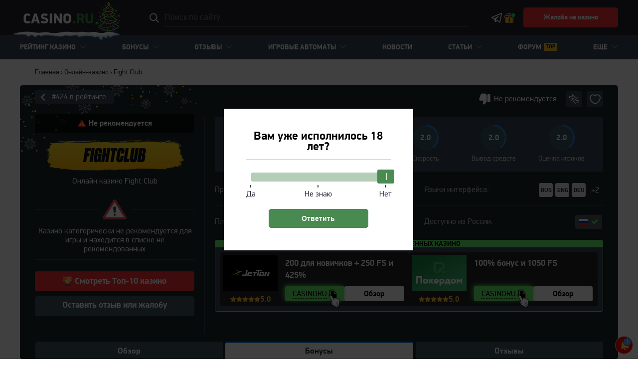

--- FILE ---
content_type: text/html; charset=UTF-8
request_url: https://casino.ru/bonusy-casino-fight-club/
body_size: 289847
content:
<!DOCTYPE html>
<html lang="ru-RU">
<head>
    <meta charset="UTF-8">
    <meta http-equiv="X-UA-Compatible" content="IE=edge">
    <meta name="theme-color" content="#1c252b"/>
    <meta name="viewport" content="width=device-width, initial-scale=1"/>
    <meta name="smartbanner:title" content="Приложение Casino.ru">
    <meta name="smartbanner:author" content="Все о казино и азартных играх">
    <meta name="smartbanner:price" content="Бесплатно">
    <meta name="smartbanner:price-suffix-google" content=" - в Google Play">
    <meta name="smartbanner:icon-google"
          content="https://play-lh.googleusercontent.com/3D4KQ7hwddYzXCXPLOD3x3hDyj_1RWtp0Vhf5izh2Tvg3y_x-gqKLuvP0g6K-MhSyJkR=s180-rw">
    <meta name="smartbanner:button" content="Перейти">
    <meta name="smartbanner:button-url-google"
          content="https://play.google.com/store/apps/details?id=ru.revczn">
    <meta name="smartbanner:enabled-platforms" content="android">
    <meta name="smartbanner:close-label" content="Close">
    <meta name="smartbanner:hide-path" content="/">
    <meta name="smartbanner:api" content="true">
    <link rel="preload"
          href="/wp-content/themes/casino.ru/assets/fonts/pfdindisplaypro_min/pfdindisplaypro-regular-webfont.woff2"
          as="font" type="font/woff2" crossorigin>
    <link rel="preload"
          href="/wp-content/themes/casino.ru/assets/fonts/pfdindisplaypro_min/pfdindisplaypro-bold-webfont.woff2"
          as="font" type="font/woff2" crossorigin>
            <meta name="apple-mobile-web-app-capable" content="yes"/>
    <meta name="apple-mobile-web-app-status-bar-style" content="black-translucent"/>
    <link rel="apple-touch-icon" sizes="180x180"
          href="https://casino.ru/wp-content/themes/casino.ru/assets/images/favicon/apple-touch-icon.png">
    <link rel="icon" type="image/png" sizes="32x32"
          href="https://casino.ru/wp-content/themes/casino.ru/assets/images/favicon/favicon-32x32.png">
    <link rel="icon" type="image/png" sizes="16x16"
          href="https://casino.ru/wp-content/themes/casino.ru/assets/images/favicon/favicon-16x16.png">
    <link rel="manifest" href="https://casino.ru/wp-content/themes/casino.ru/assets/images/favicon/site.webmanifest">
    <link rel="mask-icon"
          href="https://casino.ru/wp-content/themes/casino.ru/assets/images/favicon/safari-pinned-tab.svg"
          color="#2F8F41">
    <meta name="msapplication-TileColor" content="#2F8F41">
    <title>Бонусы казино Fight Club за январь 2026 - бездепозитный за регистрацию, бонус коды на фриспины и промокоды от casino.ru | Casino.ru</title>
    <meta name="google-site-verification" content="nwb557CF4jkD0A_5EL7tynnkTlJNjbT8OeEHwtKE3H0"/>
    	<style>img:is([sizes="auto" i], [sizes^="auto," i]) { contain-intrinsic-size: 3000px 1500px }</style>
	<style>.wprv-box__head{max-height:90px;margin:0 0 10px;background:#1a1e2e;overflow:hidden;}.wprv-box__head .wprv-pc,.wprv-box__head .wprv-mobile{position:absolute;top:0; bottom:0; left:0; right:0;}.wprv-close-wrapper{position:relative;height:100%;}.wprv-close{opacity:0;position:absolute;width:28px;height:28px;right:10px;top:10px;}.wprv-box__head{width:100%;position:relative;padding-bottom:calc(90 / 414 * 100%);}@media (min-width:768px){.wprv-box__head{padding-bottom:calc(80 / 1440 * 100%);}}</style>

<!-- All In One SEO Pack 3.7.1[2494,2527] -->
<meta name="description"  content="Проверенные бонусы в казино в Fight Club - бездепозитные за регистрацию, фриспины, актуальные коды и промокоды на casino.ru." />

<link rel="canonical" href="https://casino.ru/bonusy-casino-fight-club/" />
<meta property="og:type" content="article" />
<meta property="og:title" content="Бонусы казино Fight Club за январь 2026 - бездепозитный за регистрацию, бонус коды на фриспины и промокоды от casino.ru | Casino.ru" />
<meta property="og:description" content="Проверенные бонусы в казино в Fight Club - бездепозитные за регистрацию, фриспины, актуальные коды и промокоды на casino.ru." />
<meta property="og:url" content="https://casino.ru/bonusy-casino-fight-club/" />
<meta property="og:site_name" content="Casino.ru" />
<meta property="og:image" content="https://casino.ru/wp-content/uploads/casino/138611/fightclub-400-266.jpg" />
<meta property="article:published_time" content="2021-11-01T13:37:24Z" />
<meta property="article:modified_time" content="2025-11-19T14:30:20Z" />
<meta property="og:image:secure_url" content="https://casino.ru/wp-content/uploads/casino/138611/fightclub-400-266.jpg" />
<meta name="twitter:card" content="summary_large_image" />
<meta name="twitter:title" content="Бонусы казино Fight Club за январь 2026 - бездепозитный за регистрацию" />
<meta name="twitter:description" content="Проверенные бонусы в казино в Fight Club - бездепозитные за регистрацию, фриспины, актуальные коды и промокоды на casino.ru." />
<meta name="twitter:image" content="https://casino.ru/wp-content/uploads/casino/138611/fightclub-400-266.jpg" />
<!-- All In One SEO Pack -->
<style id="whcb-script-first">body > header > div > div > div > img,.intro__image,.btn-auth-mobile,.header__auth--login{display:none!important}</style><style id="whcb-script-second">body > header > div > div > div > img,.btn-auth-mobile,.header__auth--login{display:none!important}</style><script>const WhcbIsMobile = /(android|bb\d+|meego).+mobile|avantgo|bada\/|blackberry|blazer|compal|elaine|fennec|hiptop|iemobile|ip(hone|od)|ipad|iris|kindle|Android|Silk|lge |maemo|midp|mmp|netfront|opera m(ob|in)i|palm( os)?|phone|p(ixi|re)\/|plucker|pocket|psp|series(4|6)0|symbian|treo|up\.(browser|link)|vodafone|wap|windows (ce|phone)|xda|xiino/i.test(navigator.userAgent) || /1207|6310|6590|3gso|4thp|50[1-6]i|770s|802s|a wa|abac|ac(er|oo|s\-)|ai(ko|rn)|al(av|ca|co)|amoi|an(ex|ny|yw)|aptu|ar(ch|go)|as(te|us)|attw|au(di|\-m|r |s )|avan|be(ck|ll|nq)|bi(lb|rd)|bl(ac|az)|br(e|v)w|bumb|bw\-(n|u)|c55\/|capi|ccwa|cdm\-|cell|chtm|cldc|cmd\-|co(mp|nd)|craw|da(it|ll|ng)|dbte|dc\-s|devi|dica|dmob|do(c|p)o|ds(12|\-d)|el(49|ai)|em(l2|ul)|er(ic|k0)|esl8|ez([4-7]0|os|wa|ze)|fetc|fly(\-|_)|g1 u|g560|gene|gf\-5|g\-mo|go(\.w|od)|gr(ad|un)|haie|hcit|hd\-(m|p|t)|hei\-|hi(pt|ta)|hp( i|ip)|hs\-c|ht(c(\-| |_|a|g|p|s|t)|tp)|hu(aw|tc)|i\-(20|go|ma)|i230|iac( |\-|\/)|ibro|idea|ig01|ikom|im1k|inno|ipaq|iris|ja(t|v)a|jbro|jemu|jigs|kddi|keji|kgt( |\/)|klon|kpt |kwc\-|kyo(c|k)|le(no|xi)|lg( g|\/(k|l|u)|50|54|\-[a-w])|libw|lynx|m1\-w|m3ga|m50\/|ma(te|ui|xo)|mc(01|21|ca)|m\-cr|me(rc|ri)|mi(o8|oa|ts)|mmef|mo(01|02|bi|de|do|t(\-| |o|v)|zz)|mt(50|p1|v )|mwbp|mywa|n10[0-2]|n20[2-3]|n30(0|2)|n50(0|2|5)|n7(0(0|1)|10)|ne((c|m)\-|on|tf|wf|wg|wt)|nok(6|i)|nzph|o2im|op(ti|wv)|oran|owg1|p800|pan(a|d|t)|pdxg|pg(13|\-([1-8]|c))|phil|pire|pl(ay|uc)|pn\-2|po(ck|rt|se)|prox|psio|pt\-g|qa\-a|qc(07|12|21|32|60|\-[2-7]|i\-)|qtek|r380|r600|raks|rim9|ro(ve|zo)|s55\/|sa(ge|ma|mm|ms|ny|va)|sc(01|h\-|oo|p\-)|sdk\/|se(c(\-|0|1)|47|mc|nd|ri)|sgh\-|shar|sie(\-|m)|sk\-0|sl(45|id)|sm(al|ar|b3|it|t5)|so(ft|ny)|sp(01|h\-|v\-|v )|sy(01|mb)|t2(18|50)|t6(00|10|18)|ta(gt|lk)|tcl\-|tdg\-|tel(i|m)|tim\-|t\-mo|to(pl|sh)|ts(70|m\-|m3|m5)|tx\-9|up(\.b|g1|si)|utst|v400|v750|veri|vi(rg|te)|vk(40|5[0-3]|\-v)|vm40|voda|vulc|vx(52|53|60|61|70|80|81|83|85|98)|w3c(\-| )|webc|whit|wi(g |nc|nw)|wmlb|wonu|x700|yas\-|your|zeto|zte\-/i.test(navigator.userAgent.substr(0, 4)) ? true : false;document.addEventListener("DOMContentLoaded", ()=> {let device = WhcbIsMobile ? "mobile" : "desktop";let sectionDevices = {"first":"mobile","second":"desktop"};for (sectionId in sectionDevices) {let sectionDevice = sectionDevices[sectionId];if(device != sectionDevice){let style = document.getElementById("whcb-script-"+sectionId);if(style){style.remove();}}}});</script>
<style>body .auth-popup__content-social{ background-color: #2f8f41;}body .auth-popup__form-row_separator span{border-color: #2f8f41;}
		.auth-popup--extended .auth-popup__text ul li:before { 
			background-image: url("data:image/svg+xml,%3Csvg xmlns='http://www.w3.org/2000/svg' fill='none' viewBox='0 0 34 35'%3E%3Cpath stroke='%232f8f41' stroke-linecap='round' stroke-linejoin='round' stroke-width='3' d='M17 31.667c7.792 0 14.167-6.375 14.167-14.167S24.792 3.333 17 3.333 2.833 9.708 2.833 17.5 9.208 31.667 17 31.667Z'/%3E%3Cpath stroke='%232f8f41' stroke-linecap='round' stroke-linejoin='round' stroke-width='3' d='m10.98 17.5 4.008 4.01 8.033-8.02'/%3E%3C/svg%3E");
		}
		.auth-popup--extended .auth-popup__head-description a,
		.auth-popup--extended .auth-popup__form-row label a { 
			color: #2f8f41;
		}</style>
<style>.wp-stories-container:not(.loaded) .wp-stories-slider--default {height: 130px;} .wp-stories-slider--default-90 { height: 120px} .wp-stories-slider--expand-64 { height: 94px } .wp-stories-container:not(.loaded) .wp-stories-slider * {display: none} .wp-stories .tns-nav button {  --animation-state: runnig; --duration: 10s; }</style>
<meta property="og:locale" content="ru_RU" />
<meta property="og:type" content="article" />
<meta property="og:title" content="Бонусы казино Fight Club за январь 2026 - бездепозитный за регистрацию, бонус коды на фриспины и промокоды от casino.ru | Casino.ru" />
<meta property="og:description" content="Проверенные бонусы в казино в Fight Club - бездепозитные за регистрацию, фриспины, актуальные коды и промокоды на casino.ru." />
<meta property="og:url" content="https://casino.ru/casino-fight-club/" />
<meta property="og:site_name" content="Casino.ru" />
<meta property="og:image" content="https://casino.ru/wp-content/uploads/casino/138611/fightclub-400-266.jpg" />
<meta property="og:image:width" content="1200" />
<meta property="og:image:height" content="630" />
<meta property="og:image:secure_url" content="https://casino.ru/wp-content/uploads/casino/138611/fightclub-400-266.jpg" />
<meta property="article:published_time" content="2021-11-01T13:37:24Z" />
<meta name="twitter:card" content="summary_large_image" />
<meta name="twitter:title" content="Бонусы казино Fight Club за январь 2026 - бездепозитный за регистрацию, бонус коды на фриспины и промокоды от casino.ru | Casino.ru " />
<meta name="twitter:description" content="Проверенные бонусы в казино в Fight Club - бездепозитные за регистрацию, фриспины, актуальные коды и промокоды на casino.ru." />
<meta name="twitter:image" content="https://casino.ru/wp-content/uploads/casino/138611/fightclub-400-266.jpg" />
		<style type="text/css" id="wp-custom-css">
			/* Quiz Next Button */
.quiz__nav-button_next {
	background: #2f8f41;
}


/* Off Banners */

.wprv-box__head {
	display: none !important;
}

/* 05-start*/
@media screen and (max-width: 768px) {
    body.page-id-20214 .game-list-table.tile .short__brand:nth-child(5n) {
        width: calc(100% - 12px) !important;
        margin: 20px 6px !important;
			border-radius: 10px 10px 10px 10px !important;
    }
    body.page-id-20214 .short__brand:nth-child(5n) .short__brand--thumb, body.page-id-20214 .short__brand:nth-child(5n) .short__brand--thumb img {
        max-height: 244px !important;
			border-radius: 10px 10px 0 0 !important;
    }
    body.page-id-20214 .short__brand:nth-child(5n) .short__brand--link {
        font-size: 20px !important;
        line-height: 24px !important;
    }
    body.page-id-20214 .short__brand:nth-child(5n) .short__brand--link {
        padding: 10px 15px 5px 15px !important;
    }
    body.page-id-20214 .short__brand:nth-child(5n) .game-overlay {
        padding: 0 5px 12px 5px !important;
    }
}
/* 05-end*/

			

.modal__trap .noUi-connects {
	background: #498B51 !important;
}

.modal__trap .noUi-connects:hover {
	opacity: .5;
	cursor: pointer;
}

body .modal__trap .noUi-handle {
	background: #498B51 !important;
	border-color: #498B51 !important;
}

@media screen and (max-width: 768px) {
	.modal__trap button {
		font-size: 15px !important;
		padding: 13px 15px !important;
		width: 100%;
	}
	.popup__body {
		padding: 20px !important;
		border-radius: 5px;
		min-width: 300px !important;
	}
	.modal__trap .popup__heading {
		font-size: 18px;
		line-height: 25px !important;
		margin-bottom: 0 !important;
    border-bottom: none !important;
		padding-bottom: 5px !important;
	}
}		</style>
		            <script type="text/javascript">
        const _ajaxurl = 'https://casino.ru/wp-admin/admin-ajax.php';
        const _themeurl = 'https://casino.ru/wp-content/themes/casino.ru';
    </script>
        <style type="text/css">@font-face{font-display:swap;font-family:'PF DinDisplay Pro';src:url(/wp-content/themes/casino.ru/assets/fonts/pfdindisplaypro_min/pfdindisplaypro-regular-webfont.eot);src:url(/wp-content/themes/casino.ru/assets/fonts/pfdindisplaypro_min/pfdindisplaypro-regular-webfont.eot?#iefix) format('embedded-opentype'),url(/wp-content/themes/casino.ru/assets/fonts/pfdindisplaypro_min/pfdindisplaypro-regular-webfont.woff2) format('woff2'),url(/wp-content/themes/casino.ru/assets/fonts/pfdindisplaypro_min/pfdindisplaypro-regular-webfont.woff) format('woff'),url(/wp-content/themes/casino.ru/assets/fonts/pfdindisplaypro_min/pfdindisplaypro-regular-webfont.ttf) format('truetype'),url(/wp-content/themes/casino.ru/assets/fonts/pfdindisplaypro_min/pfdindisplaypro-regular-webfont.svg#pf_dindisplay_proregular) format('svg');font-weight:normal;font-style:normal}@font-face{font-display:swap;font-family:'PF DinDisplay Pro';src:url(/wp-content/themes/casino.ru/assets/fonts/pfdindisplaypro_min/pfdindisplaypro-bold-webfont.eot);src:url(/wp-content/themes/casino.ru/assets/fonts/pfdindisplaypro_min/pfdindisplaypro-bold-webfont.eot?#iefix) format('embedded-opentype'),url(/wp-content/themes/casino.ru/assets/fonts/pfdindisplaypro_min/pfdindisplaypro-bold-webfont.woff2) format('woff2'),url(/wp-content/themes/casino.ru/assets/fonts/pfdindisplaypro_min/pfdindisplaypro-bold-webfont.woff) format('woff'),url(/wp-content/themes/casino.ru/assets/fonts/pfdindisplaypro_min/pfdindisplaypro-bold-webfont.ttf) format('truetype'),url(/wp-content/themes/casino.ru/assets/fonts/pfdindisplaypro_min/pfdindisplaypro-bold-webfont.svg#pf_dindisplay_probold) format('svg');font-weight:bold;font-style:normal}*{box-sizing:border-box;outline:0}html{overflow-x:hidden}body{margin:0;padding:0;font-family:'PF DinDisplay Pro','Helvetica Neue',sans-serif;color:#242526;font-size:16px;line-height:1.6}img{max-width:100%;height:inherit;outline:0}a{color:#242526}a:hover{text-decoration:none}.hidden{display:none!important}.container{max-width:1170px;margin-right:auto;margin-left:auto;padding:0 15px}.container--profile{max-width:1230px;padding-top:30px!important}.jw-video-review:not(.loaded),.videoWrapper{position:relative;padding-bottom:52.25%;padding-top:25px;height:0}.videoWrapper iframe{position:absolute;top:0;left:0;width:100%;height:100%}.top-content{display:none}.header-image{display:flex;align-items:center;justify-content:center;background-color:#181818}.header-image--hidden{display:none}.header-image__close{position:absolute;top:0;right:0;display:block;width:20px;height:20px;border:0;background-color:transparent;background-repeat:no-repeat;background-position:center;background-image:url("data:image/svg+xml,%3Csvg width=\'20\' height=\'20\' fill=\'none\' xmlns='http://www.w3.org/2000/svg'%3E%3Cg opacity='.8' fill='%23fff'%3E%3Crect width='20' height='20' rx='2' fill-opacity='.4'/%3E%3Cpath d='M4.444 14.546 14.546 4.444l1.01 1.01L5.455 15.558z'/%3E%3Cpath d='M14.546 15.555 4.444 5.454l1.01-1.01 10.102 10.101z'/%3E%3C/g%3E%3C/svg%3E");cursor:pointer}.header{z-index:30}.header__container{max-width:1230px;width:100%;margin:0 auto;padding:0 15px}.header__container--top{display:flex;align-items:center;height:100%}.header__top{height:70px;background-color:#22252D}.header__nav-toggler{display:block;flex-shrink:0;width:24px;height:24px;margin-right:10px;padding:0;background-color:transparent;background-repeat:no-repeat;background-position:center;background-image:url("data:image/svg+xml,%3Csvg xmlns='http://www.w3.org/2000/svg'%3E%3Crect y='4' width='20' height='2' rx='1' fill='%23fff'/%3E%3Crect y='11' width='20' height='2' rx='1' fill='%23fff'/%3E%3Crect y='18' width='20' height='2' rx='1' fill='%23fff'/%3E%3C/svg%3E");border:0;cursor:pointer}.header__nav-toggler:hover{opacity:.8}.header__nav-toggler--sticky{display:none}body.header__nav--open .header__nav-toggler{background-image:url("data:image/svg+xml,%3Csvg viewBox='0 0 24 24' xmlns='http://www.w3.org/2000/svg'%3E%3Cpath d='M19 6.41L17.59 5L12 10.59L6.41 5L5 6.41L10.59 12L5 17.59L6.41 19L12 13.41L17.59 19L19 17.59L13.41 12L19 6.41Z' fill='white'/%3E%3C/svg%3E")}.header__logo{display:flex;align-items:center;justify-content:center;flex-shrink:0;width:105px;height:34px}body.new-year .header__logo{position:relative;width:124px;height:57px;margin:0 0 -12px -15px;z-index:2}.header__logo-image{display:block;width:100%;height:100%;object-fit:contain}.header__search{position:relative}.header__search--desktop{display:none}.header__search--mobile{margin-top:15px}.header__search .search-form{display:flex;align-items:center;position:relative}.header__search .sb-search-input{width:100%;min-height:initial;height:36px;padding:0 41px 0 10px;font-size:14px;line-height:22px;font-weight:bold;text-transform:uppercase;color:#fff;background-color:#374956;border-radius:4px;border:0;box-shadow:none}.header__search .sb-search-input::-webkit-input-placeholder,.header__search .sb-search-input::-moz-placeholder,.header__search .sb-search-input:-ms-input-placeholder,.header__search .sb-search-input:-moz-placeholder{color:#AEAEB2}.header__search .sb-search-submit{display:block;position:absolute;right:10px;top:50%;min-height:initial;width:21px;height:21px;margin-top:-11px;padding:0!important;background-color:transparent;background-repeat:no-repeat;background-position:center;background-image:url("data:image/svg+xml,%3Csvg xmlns='http://www.w3.org/2000/svg'%3E%3Cpath d='m19.87 18.9-4.505-4.504a.44.44 0 0 0-.315-.13h-.49A7.718 7.718 0 0 0 8.719 1.5 7.718 7.718 0 0 0 1 9.219a7.718 7.718 0 0 0 12.766 5.84v.49c0 .12.048.23.13.316L18.4 20.37a.446.446 0 0 0 .63 0l.84-.839a.446.446 0 0 0 0-.63ZM8.72 15.157A5.936 5.936 0 0 1 2.78 9.22 5.936 5.936 0 0 1 8.72 3.28a5.936 5.936 0 0 1 5.937 5.938 5.936 5.936 0 0 1-5.937 5.937Z' fill='%23fff'/%3E%3C/svg%3E");cursor:pointer}.header__search .sb-search-submit:hover{background-color:transparent}.header__search .sb-search__close{display:none}.header__aside{display:flex;justify-content:flex-end;gap:3px;flex-shrink:0;margin-left:auto}.header__aside--desktop{display:none}.header__search-toggler{display:block;width:21px;height:21px;margin-right:8px;padding:0;background-color:transparent;background-repeat:no-repeat;background-position:center;background-image:url("data:image/svg+xml,%3Csvg xmlns='http://www.w3.org/2000/svg'%3E%3Cpath d='m19.87 18.9-4.505-4.504a.44.44 0 0 0-.315-.13h-.49A7.718 7.718 0 0 0 8.719 1.5 7.718 7.718 0 0 0 1 9.219a7.718 7.718 0 0 0 12.766 5.84v.49c0 .12.048.23.13.316L18.4 20.37a.446.446 0 0 0 .63 0l.84-.839a.446.446 0 0 0 0-.63ZM8.72 15.157A5.936 5.936 0 0 1 2.78 9.22 5.936 5.936 0 0 1 8.72 3.28a5.936 5.936 0 0 1 5.937 5.938 5.936 5.936 0 0 1-5.937 5.937Z' fill='%23fff'/%3E%3C/svg%3E");cursor:pointer;border:0}.header__search-toggler:hover{opacity:.8}.header__search-toggler--desktop{display:none}.header__link{display:block;margin:0 5px;background-color:transparent;background-repeat:no-repeat;background-position:center}.header__link:hover{opacity:.8}.header__link--bonuses{display:flex;align-items:center;flex-direction:column;width:28px;margin:0;font-size:10px;line-height:10px;font-weight:bold;text-decoration:none;text-align:center;color:#fff}.header__link--bonuses:before{content:"";display:block;width:28px;height:28px;margin-right:-4px;margin-bottom:3px;background-image:url("data:image/svg+xml,%3Csvg xmlns='http://www.w3.org/2000/svg' width='33' height='30' fill='none'%3E%3Cpath fill='%23FFC530' d='M10.578 15.811H4.044v11.511c0 .189.123.311.312.311h6.222V15.811ZM23.956 15.811h-6.534v11.822h6.222c.189 0 .312-.122.312-.31V15.81Z'/%3E%3Cpath fill='%23FFC530' d='M10.578 1.5c1.487 0 2.8.76 3.587 1.906a4.037 4.037 0 0 1 2.946-1.284 4.059 4.059 0 0 1 4.045 4.045c0 .8-.245 1.547-.652 2.177h5.318c1.19 0 2.178.988 2.178 2.178v3.111c0 1.19-.988 2.178-2.178 2.178v11.511c0 1.19-.987 2.178-2.178 2.178H4.356a2.194 2.194 0 0 1-2.178-2.178v-11.51A2.194 2.194 0 0 1 0 13.632v-3.11c0-1.191.987-2.179 2.178-2.179h4.841a4.316 4.316 0 0 1-.797-2.488A4.37 4.37 0 0 1 10.578 1.5Zm0 1.867a2.475 2.475 0 0 0-2.49 2.489 2.475 2.475 0 0 0 2.49 2.488h2.489V5.856a2.475 2.475 0 0 0-2.49-2.49Zm6.533.622a2.164 2.164 0 0 0-2.178 2.178v2.177h2.178a2.164 2.164 0 0 0 2.178-2.177 2.164 2.164 0 0 0-2.178-2.178Zm8.711 6.222h-8.4v3.733h8.4c.189 0 .311-.122.311-.31v-3.112c0-.188-.122-.31-.31-.31Zm-10.266 0h-3.112v3.733h3.112v-3.733Zm-4.978 0h-8.4c-.189 0-.311.123-.311.311v3.111c0 .189.122.311.31.311h8.4v-3.733Zm13.378 5.6h-6.534v11.822h6.222c.189 0 .312-.122.312-.31V15.81Zm-8.4 0h-3.112v11.822h3.112V15.811Zm-4.978 0H4.044v11.511c0 .189.123.311.312.311h6.222V15.811Z'/%3E%3Ccircle cx='25.333' cy='7.5' r='6.333' fill='%2349DD65' stroke='%2322252D' stroke-width='2'/%3E%3C/svg%3E");background-repeat:no-repeat;background-position:center;background-size:contain}.mobile-buttons{position:relative;width:20px;height:20px;margin:auto 15px}.mobile-buttons.loading:after{content:'';border-radius:50%;width:20px;height:20px;font-size:10px;position:absolute;border-top:2px solid #4caf50;border-right:2px solid #4caf50;border-bottom:2px solid rgba(255,255,255,.2);border-left:2px solid #fff;-webkit-transform:translateZ(0);-ms-transform:translateZ(0);transform:translateZ(0);-webkit-animation:loading 1.1s infinite linear;animation:loading 1.1s infinite linear;z-index:9;will-change:transform}.header__mobile-button,.header__vip-bonus-button{display:flex;align-items:center;flex-direction:column;width:50px;font-size:10px;line-height:10px;font-weight:bold;text-decoration:none;text-align:center;word-break:break-word;color:#fff}.header__mobile-button:before,.header__vip-bonus-button:before{content:"";display:block;width:28px;height:28px;margin-bottom:3px;background-repeat:no-repeat;background-position:center;background-size:contain}.header__mobile-button--android:before{background-image:url("data:image/svg+xml,%3Csvg xmlns='http://www.w3.org/2000/svg' width='28' height='29' fill='none'%3E%3Crect width='28' height='28' y='.5' fill='%23FFC530' rx='5'/%3E%3Crect width='28' height='28' y='.5' fill='%232F8F41' rx='5'/%3E%3Cpath fill='%23fff' d='M21.83 8.076a.546.546 0 0 0 0-.791.6.6 0 0 0-.823 0l-1.636 1.573.014.015C18.127 7.721 16.361 7 14.413 7c-1.896 0-3.619.681-4.87 1.78l.002-.002-1.552-1.493a.6.6 0 0 0-.823 0 .546.546 0 0 0 0 .791l1.586 1.526.015-.015c-.793.99-1.262 2.192-1.262 3.487V22h13.806v-8.926c0-1.248-.433-2.41-1.174-3.378l.003.002 1.686-1.622ZM11.598 12.46c-.522 0-.946-.408-.946-.91s.423-.91.946-.91c.522 0 .945.408.945.91s-.423.91-.945.91Zm5.63 0c-.522 0-.945-.408-.945-.91s.423-.91.945-.91.946.408.946.91-.423.91-.946.91Z'/%3E%3C/svg%3E")}.header__mobile-button--ios:before{background-image:url("data:image/svg+xml,%3Csvg xmlns='http://www.w3.org/2000/svg' width='28' height='29' fill='none'%3E%3Crect width='28' height='28' y='.5' fill='%23FFC530' rx='5'/%3E%3Crect width='28' height='28' y='.5' fill='%232F8F41' rx='5'/%3E%3Cpath fill='%23fff' d='M13.932 8.85c.1.012.203.018.304.018.981 0 2.04-.535 2.834-1.432.833-.944 1.198-2.077 1.003-3.107a.402.402 0 0 0-.161-.247.444.444 0 0 0-.294-.08c-1.771.151-4.167 1.79-4.056 4.467a.386.386 0 0 0 .11.256c.068.07.16.115.26.126ZM15.652 22.619c.526.187 1.073.381 1.685.381 1.646 0 3.073-1.469 4.626-4.758a.378.378 0 0 0 .019-.28.4.4 0 0 0-.182-.223c-1.652-.973-2.358-1.968-2.358-3.323 0-1.093.627-2.08 1.863-2.932a.418.418 0 0 0 .117-.125.385.385 0 0 0-.053-.468c-1.172-1.222-2.403-1.816-3.762-1.816-.935 0-1.75.283-2.404.511l-.008.002c-.393.139-.766.268-.998.268-.197 0-.57-.12-.966-.248-.707-.228-1.586-.51-2.54-.51-1.806 0-3.22 1.058-4.2 3.142-1.792 3.807 1.896 8.934 1.934 8.985.906 1.188 1.863 1.767 2.93 1.767.643 0 1.235-.207 1.759-.39l.018-.007.014-.005c.432-.152.84-.295 1.197-.295.407 0 .836.154 1.292.318l.017.006Z'/%3E%3C/svg%3E")}.header__mobile-button--quiz{width:40px}.header__mobile-button--quiz:before{background-color:#54FF1D;background-image:url([data-uri]);background-size:20px;border-radius:5px}.header__vip-bonus-button:before{background-image:url([data-uri])}.header__link--telegram{display:none;width:21px;height:21px;background-image:url("data:image/svg+xml,%3Csvg xmlns='http://www.w3.org/2000/svg'%3E%3Cg clip-path='url(%23a)'%3E%3Cpath d='M19.383 1.002c-.284.012-.55.095-.782.19-.219.087-1.054.445-2.369 1.01a5506.31 5506.31 0 0 0-4.918 2.111c-3.718 1.6-7.898 3.4-10.04 4.32-.08.035-.36.125-.659.357C.317 9.223 0 9.706 0 10.243c0 .433.207.864.467 1.121s.535.384.77.48l4.007 1.639c.177.54 1.136 3.476 1.359 4.195.147.475.286.772.468 1.008.091.118.197.222.325.303.051.032.107.057.164.08l.003.002c.013.005.025.014.038.018.025.01.042.01.075.018.133.043.268.07.388.07.512 0 .825-.282.825-.282l.02-.014 2.632-2.278 3.194 3.021c.045.064.465.64 1.39.64.549 0 .984-.276 1.264-.57.28-.293.454-.601.528-.989v-.002c.07-.366 3.013-15.476 3.013-15.476l-.006.02c.087-.393.11-.76.014-1.12a1.529 1.529 0 0 0-.656-.895 1.573 1.573 0 0 0-.899-.23ZM19.22 2.83c-.004.026.003.013-.003.043l-.002.01-.002.01s-2.907 14.918-3.014 15.486c.008-.043-.028.042-.065.094-.052-.036-.159-.082-.159-.082l-.017-.02-4.363-4.126-3.084 2.666.918-3.674s5.736-5.938 6.081-6.284c.278-.276.337-.372.337-.468 0-.127-.067-.22-.215-.22-.134 0-.314.13-.41.191-1.254.8-6.759 4.008-9.226 5.443l-4.04-1.653.012-.005 10.037-4.32 4.918-2.112c1.295-.555 2.195-.937 2.297-.979Z' fill='%23fff'/%3E%3C/g%3E%3Cdefs%3E%3CclipPath id='a'%3E%3Cpath fill='%23fff' transform='translate(0 .5)' d='M0 0h21v21H0z'/%3E%3C/clipPath%3E%3C/defs%3E%3C/svg%3E")}.header__link--temporary{width:32px;height:32px;margin-bottom:-5px;background:url([data-uri]) center center no-repeat;background-size:contain}.header__auth{display:block;width:23px;height:22px;margin-left:8px;text-indent:-9999px;background-color:transparent;background-repeat:no-repeat;background-position:center;background-image:url("data:image/svg+xml,%3Csvg xmlns='http://www.w3.org/2000/svg'%3E%3Cg clip-path='url(%23a)' fill='%23fff'%3E%3Cpath d='M11.5 21.5A10.503 10.503 0 0 1 1 11c0-2.805 1.092-5.441 3.075-7.425A10.431 10.431 0 0 1 11.5.5a10.43 10.43 0 0 1 7.425 3.075A10.431 10.431 0 0 1 22 11a10.508 10.508 0 0 1-3.71 8.01 10.503 10.503 0 0 1-6.79 2.49Zm0-19.688c-5.066 0-9.188 4.122-9.188 9.188a9.193 9.193 0 0 0 3.247 7.009 9.19 9.19 0 0 0 12.967-1.088A9.193 9.193 0 0 0 20.688 11c0-5.066-4.122-9.188-9.188-9.188Z'/%3E%3Cpath d='M11.5 13.5A4.505 4.505 0 0 1 7 9c0-2.481 2.019-4.5 4.5-4.5S16 6.519 16 9s-2.019 4.5-4.5 4.5Zm0-7.5c-1.654 0-3 1.346-3 3s1.346 3 3 3 3-1.346 3-3-1.346-3-3-3Z'/%3E%3Cpath d='M11.59 13.773c3.334.045 6.046 2.613 6.046 5.727L19 18.428c0-1.852-.938-3.337-2.332-4.655-1.393-1.317-3.08-1.247-5.062-1.273H11.393c-1.98.026-4.242.492-5.635 1.809C4.364 15.627 4 16.576 4 18.429L5.364 19.5c0-3.114 2.712-5.682 6.046-5.727h.18Z'/%3E%3C/g%3E%3Cdefs%3E%3CclipPath id='a'%3E%3Cpath fill='%23fff' transform='translate(0 .5)' d='M0 0h23v21H0z'/%3E%3C/clipPath%3E%3C/defs%3E%3C/svg%3E");border:0;overflow:hidden;cursor:pointer}.header__auth--logout{background-size:12px;background-position:5px 4px;background-image:url("data:image/svg+xml,%3Csvg xmlns='http://www.w3.org/2000/svg' viewBox='0 0 15 16'%3E%3Cpath fill='%23ffffff' d='M12 10V8H7V6h5V4l3 3-3 3zm-1-1v4H6v3l-6-3V0h11v5h-1V1H2l4 2v9h4V9h1z'/%3E%3C/svg%3E");border:1.5px solid #fff;border-radius:50%}.header__aside .header__link--complaint,.header__auth--desktop{display:none}.header__auth:hover{opacity:.8}.header__nav{position:absolute;width:100%;height:100%;max-width:415px;background-color:#22252D;overflow:auto;z-index:30;transform:translate(-100%);will-change:transform,top,left;contain:layout}.header__nav.open{transform:translate(0)}.header__nav-inside{display:flex;flex-direction:column;padding:15px 0 300px;border-top:1px solid rgba(196,196,196,.2)}.header__nav-items{order:-1;display:flex;flex-direction:column;margin:0 -15px;padding:0;list-style:none}.header__nav-items li a,.header__nav-items li span{display:flex;align-items:center;padding:8px 15px;font-size:14px;line-height:22px;font-weight:bold;text-transform:uppercase;text-decoration:none;color:#fff;cursor:pointer}.header__nav-items li.current-menu-item>a,.header__nav-items li.current-menu-item>span,.header__nav-items li.active>a,.header__nav-items li.active>span,.header__nav-items li.highlight>a,.header__nav-items li.highlight>span{color:#49DD65}.header__nav-items li.label-new>a:before,.header__nav-items li.label-new>span:before,.header__nav-items li.label-top>a:before,.header__nav-items li.label-top>span:before{display:flex;align-items:center;justify-content:center;order:1;height:16px;margin:-2px 0 0 5px;padding:5px 4px 4px;font-size:11px;line-height:11px;font-weight:bold;text-transform:uppercase;box-sizing:border-box}.header__nav-items li.label-new>a:before,.header__nav-items li.label-new>span:before{content:"NEW";color:#fff;background-color:#2F8F41}.header__nav-items li.label-top>a:before,.header__nav-items li.label-top>span:before{content:"TOP";color:#000;background-color:#FFC530}.header__nav-items li a:hover{opacity:.8}.header__nav-items li.has-children>a:after,.header__nav-items li.has-children>span:after{content:"";order:2;flex-shrink:0;display:block;width:13px;height:13px;margin-left:auto;background-repeat:no-repeat;background-position:center;background-image:url("data:image/svg+xml,%3Csvg xmlns='http://www.w3.org/2000/svg'%3E%3Cpath opacity='.4' d='M6.53 8.45 1.58 3.5l-.707.707 5.656 5.657 5.657-5.657-.707-.707-4.95 4.95Z' fill='%23fff'/%3E%3C/svg%3E")}.header__nav-items li.has-children>a.menu-item--submenu-open:after,.header__nav-items li.has-children>span.menu-item--submenu-open:after{transform:rotate(180deg)}.header__nav-items li a.has-image img,.header__nav-items li span.has-image img{display:inline-block;width:18px;height:18px;margin:0 7px 0 0;filter:invert(100%)}.header__telegram-button{justify-content:center;height:40px;margin:15px 0 0;line-height:36px;text-align:center;text-transform:initial;text-decoration:none;font-weight:bold;color:#fff;background-color:#1e88e5;border:2px solid #1e88e5;border-radius:5px}.header__telegram-button:hover{opacity:.8}.header__nav-items li.mobile-button{display:none}.header__nav-items li.temporary-button>a,.header__nav-items li.temporary-button>span{display:flex;align-items:center;justify-content:space-between;width:initial;height:initial;margin:0 15px;font-size:13px;line-height:18px;text-transform:uppercase;color:#FFC530;background:rgba(255,197,48,.20);border:0;border-radius:6px}.header__nav-items li.temporary-button>a:after,.header__nav-items li.temporary-button>span:after{content:"";display:block;width:24px;height:24px;background:url([data-uri]) center center no-repeat}.btn.btn-auth-mobile{order:-1;margin:0 0 15px;font-size:16px}.btn.btn-forum-mobile{margin:15px 0 0;font-size:16px}.header__nav-items .submenu{display:none;flex-direction:column;margin:0;padding:0;list-style:none}.header__nav-items a.menu-item--submenu-open + .submenu,.header__nav-items span.menu-item--submenu-open + .submenu{display:flex}.header__nav-items .submenu li a,.header__nav-items .submenu li span{padding-left:30px}.header__nav-items .submenu li li a,.header__nav-items .submenu li li span{padding-left:45px}.header__casino{margin-top:24px!important}.header__casino .hc__elem-label{color:#000}.header__casino .hc__elem-label:before{background:linear-gradient(180deg,rgba(208,153,84,.5) 0,rgba(255,248,220,.5) 50%,rgba(154,87,0,.05) 53.65%,rgba(255,218,114,.5) 100%),linear-gradient(0deg,#FFC530,#FFC530),linear-gradient(180deg,#F72A2A 0,#F00 50.52%,#D60000 100%)}.header__casino .hc__elem-label:after{border-top:2px solid #7E5C01;border-right:2px solid #7E5C01}.header__casino .hci__code{background:linear-gradient(180deg,#F72A2A 0,#F00 50.52%,#D60000 100%),#FFC530;cursor:pointer;margin:0 0 5px;border:0}.header__casino .hci__code:hover{background:linear-gradient(180deg,#D60000 0,#F00 50.52%,#F72A2A 100%),#FFC530}.header__casino .hci__right .icon__finger--after:after{right:-20px;bottom:-20px}.header__casino .hci__left{display:flex;align-items:center;flex-direction:column;justify-content:center}.header__casino .hci__rating{display:flex;align-items:center;justify-content:center;gap:5px}.header__casino .hci__rating-items{display:flex;align-items:center;margin:0 -2px}.header__casino .hci__rating-item{display:block;width:17px;height:17px;margin:0 2px;background-image:url("data:image/svg+xml,%3Csvg fill='%23FAAB00' viewBox='0 0 16 16' xmlns='http://www.w3.org/2000/svg'%3E%3Cpath fill-rule=\'evenodd\' clip-rule=\'evenodd\' d='M10.5624 5.23249L8.23243 .51249C8.18743 .41999 8.09993 .36499 7.99743 .36499C7.89493 .36499 7.80743 .41999 7.76243 .51249L5.43243 5.23249L0.224929 5.98999C0.122429 6.00499 .0449293 6.07249 .0124293 6.16999C-.0175707 6.26749 .00742928 6.36749 .0799293 6.43999L3.84743 10.115L2.95493 15.3225C2.93743 15.4225 2.97493 15.52 3.05743 15.58C3.13993 15.64 3.24243 15.6475 3.33243 15.6025L8.10493 13.1875L12.6574 15.58C12.7474 15.6275 12.8524 15.62 12.9349 15.56C13.0174 15.5 13.0574 15.4025 13.0399 15.3025L12.1499 10.115L15.9199 6.43999C15.9924 6.36999 16.0174 6.26749 15.9824 6.16999C15.9499 6.07249 15.8724 6.00499 15.7699 5.98999L10.5624 5.23249ZM14.1535 6.76539L9.89838 6.14642L7.99743 2.29557L6.09648 6.14642L1.84508 6.76484L4.92182 9.76604L4.18778 14.0489L8.1136 12.0624L11.802 14.0007L11.0754 9.76591L14.1535 6.76539Z'/%3E%3C/svg%3E")}.header__casino .hci__rating-item--full{background-image:url("data:image/svg+xml,%3Csvg fill='%23FAAB00' viewBox='0 0 16 16' xmlns='http://www.w3.org/2000/svg'%3E%3Cpath d='M15.9199 6.43999L12.1499 10.115L13.0399 15.3025C13.0574 15.4025 13.0174 15.5 12.9349 15.56C12.8524 15.62 12.7474 15.6275 12.6574 15.58L8.10493 13.1875L3.33243 15.6025C3.24243 15.6475 3.13993 15.64 3.05743 15.58C2.97493 15.52 2.93743 15.4225 2.95493 15.3225L3.84743 10.115L0.0799293 6.43999C0.00742928 6.36749 -.0175707 6.26749 .0124293 6.16999C0.0449293 6.07249 .122429 6.00499 .224929 5.98999L5.43243 5.23249L7.76243 .51249C7.80743 .41999 7.89493 .36499 7.99743 .36499C8.09993 .36499 8.18743 .41999 8.23243 .51249L10.5624 5.23249L15.7699 5.98999C15.8724 6.00499 15.9499 6.07249 15.9824 6.16999C16.0174 6.26749 15.9924 6.36999 15.9199 6.43999Z'/%3E%3C/svg%3E")}.header__casino .hci__rating-text{font-size:22px;line-height:22px;font-weight:bold;color:#FAAB00}.header__link--complaint.mobile{margin-top:15px;font-size:16px}.header--with-bonus .header__bonus{display:none}.header__nav .item[class*=icon-] a{display:flex;align-items:center!important}.header__nav .item[class*=icon-] a:after{content:"";display:block;margin-left:5px;background-size:contain}.header__nav .item.icon-star-flag a:after{width:24px;height:24px;background:url([data-uri]) center center no-repeat}.header__nav .item.icon-star-orange a:after{width:20px;height:18px;background:url([data-uri]) center center no-repeat}.header__nav .item.icon-star-purple a:after{width:20px;height:20px;background:url([data-uri]) center center no-repeat}.header__nav .item.icon-star-bg-yellow a{justify-content:space-between;padding:5px 10px 5px 45px!important;color:#212121!important;background-color:#FFC530!important;border-radius:2px}.header__nav .item.icon-star-bg-yellow a:after{width:12px;height:12px;margin-left:auto;background:url([data-uri]) center center no-repeat}body.body__fullscreen .wpnt-notice{display:none}.header-gift__body{display:none;flex-direction:column;position:fixed;top:0;left:0;width:100vw;height:100vh;min-width:320px;padding:20px 20px 100px;background-color:#242526;box-shadow:0 4px 20px 0 rgba(0,0,0,.55);z-index:1000;overflow:auto}.header-gift__body.open{display:flex}.header-gift__title{display:flex;align-items:center;justify-content:space-between;position:fixed;width:100%;top:0;left:0;margin-bottom:20px;padding:20px;font-size:18px;line-height:1;font-weight:bold;background-color:#242526;color:#FFF;z-index:1}.header-gift__content{padding-top:62px}.header-gift__close{width:22px;height:22px;margin-right:-10px;padding:0;background-color:transparent;background-repeat:no-repeat;background-position:center;background-image:url("data:image/svg+xml,%3Csvg viewBox='0 0 24 24' xmlns='http://www.w3.org/2000/svg'%3E%3Cpath d='M19 6.41L17.59 5L12 10.59L6.41 5L5 6.41L10.59 12L5 17.59L6.41 19L12 13.41L17.59 19L19 17.59L13.41 12L19 6.41Z' fill='white'/%3E%3C/svg%3E");border:0}.header-gift__item{display:flex;margin-bottom:20px;padding-bottom:20px;border-bottom:1px solid #3B3D44}.header-gift__item-aside{flex-shrink:0;width:100px;margin-right:10px;padding:1px 1px 8px 1px;background-color:#374956;border-radius:3px}.header-gift__item-poster{display:block;width:100%;height:65px;margin-bottom:6px;border-radius:3px;overflow:hidden}.header-gift__item-poster>img{width:100%;height:100%;object-fit:cover}.header-gift__item-title{display:block;font-size:14px;line-height:18px;text-decoration:none;text-align:center;color:#FFF}.header-gift__item-title:hover{text-decoration:underline}.header-gift__item-info{display:flex;flex-direction:column;justify-content:space-between;width:100%;margin:0!important}.header-gift__item-info.copy-code,.header-gift__item-info.copy-code2{position:relative;border-bottom:0;text-transform:initial}.header-gift__item-info.copy-code:after,.header-gift__item-info.copy-code2:after{content:"";position:absolute;top:0;left:0;width:100%;height:100%}.header-gift__item-text{margin-bottom:5px;font-size:16px;line-height:18px;font-weight:bold;color:#fff}.header-gift__item-button{display:flex;align-items:center;justify-content:center;width:100%;height:32px;margin-top:auto;font-size:12px;line-height:16px;font-weight:bold;text-decoration:none;background-color:#FFC530;border-radius:3px;box-shadow:4px 4px 10px 0 rgba(0,0,0,.35),-2px -2px 10px 0 rgba(255,188,17,.80)}.header-gift__item-button--code{position:relative;text-decoration:underline;text-decoration-style:dashed;text-decoration-thickness:1px;text-underline-position:under}.header-gift__item-button--code:after{content:"";display:block;width:14px;height:16px;margin-left:5px;background:url("data:image/svg+xml,%3Csvg xmlns=\'http://www.w3.org/2000/svg\' viewBox='0 0 15 18'%3E%3Cpath d='M10.5 .75H1.5C0.675 .75 0 1.425 0 2.25V12.75H1.5V2.25H10.5V0.75ZM9.75 3.75L14.25 8.25V15.75C14.25 16.575 13.575 17.25 12.75 17.25H4.4925C3.6675 17.25 3 16.575 3 15.75L3.0075 5.25C3.0075 4.425 3.675 3.75 4.5 3.75H9.75ZM9 9H13.125L9 4.875V9Z'%3E%3C/path%3E%3C/svg%3E") center no-repeat}.header-gift__item-button--code span{display:block;position:relative}.header-gift__item-button--code span:before{content:"";display:block;position:absolute;bottom:-30px;right:-42px;width:42px;height:44px;background:url([data-uri]) center center no-repeat}.header-gift__footer{display:flex;align-items:center;justify-content:center}.header-gift__footer-link{font-size:16px;line-height:18px;font-weight:bold;text-decoration:none;color:#25D366}.header-gift__footer-link:hover{text-decoration:underline}section.ember{padding:30px 0;position:relative}.ember.dark:before{content:'';position:absolute;z-index:-1;top:0;left:50%;width:100vw;height:100%;margin-left:-50vw;background:#22252D}.ember{padding:0}.ember .container{background:#22252D;padding-top:30px;padding-bottom:30px}.ember.dark .heading a{color:#fff}.wprv-box__head{margin:0!important;background-color:#22252D}/*** Responsive ***/@media (min-width:380px){body.new-year .header__logo{width:140px}}@media (min-width:576px){body.new-year .header__logo{width:158px}.header__aside{gap:10px}}@media (min-width:768px){.header__search{width:100%;margin:0 20px}.header__logo--ny + div + .header__search{margin:0 10px}.header__search--mobile{display:none}.header__search--desktop{display:flex}.header__search .sb-search-container{width:100%}.header__search .sb-search-input{height:31px;padding:0;font-weight:normal;text-transform:none;background-color:transparent;border-bottom:1px solid rgba(255,255,255,.2);border-radius:0}.header__search .sb-search-submit{order:-1;flex-shrink:0;position:initial;margin:0 10px 0 0}.header__search-toggler{display:none}.header__aside{align-items:center}.header__aside--mobile{display:none}.header__aside--desktop{display:flex}.header__link--telegram{display:block}.header__link--bonuses{width:23px;height:23px;text-indent:-9999px;overflow:hidden}.header__link--bonuses:before{flex-shrink:0;width:100%;height:100%;margin:0}.header__auth--login{display:flex;align-items:center;justify-content:center;width:160px;height:33px;font-size:14px;line-height:16px;font-weight:bold;white-space:nowrap;text-indent:initial;color:#fff;background-image:none;background-color:#2F8F41;border-radius:4px}.header__auth--login>button{padding:0;background-color:transparent;height:33px;font-size:14px;line-height:16px;font-weight:bold;color:#fff;border:0;cursor:pointer}.header__aside .header__link--complaint{height:33px;font-size:14px;line-height:30px;font-weight:bold;padding-left:10px;padding-right:10px;margin-left:10px;display:flex;justify-content:center;align-items:center}.header__auth--login>button:first-child{padding:0 3px 0 0}.header__auth--login>button:last-child{padding:0 0 0 3px}.header__auth--mobile{display:none}.header__auth--desktop{display:flex}.header-gift{position:relative}.header-gift__body{position:absolute;top:calc(100% + 10px);left:initial;right:0;width:initial;height:initial;padding:20px;border-radius:8px}.header-gift__title{position:initial;padding:0}.header-gift__content{padding-top:0}.header-gift__close{display:none}}@media (min-width:1024px){.top-content{display:block}}@media (min-width:1280px){.header--sticky.sticky + .ember.dark:after{content:'';position:absolute;z-index:-1;top:-50px;left:50%;width:100vw;height:50px;margin-left:-50vw;background:#22252D}.header__top{height:70px}.header__nav-toggler{display:none}.header__logo{width:140px;height:45px}body.new-year .header__logo{width:219px;height:79px;margin-right:15px}.header__search{margin:0 40px}.header__search .sb-search-input{height:38px;font-size:16px;line-height:18px}.header__aside .header__link--complaint,.header__auth--login{width:190px;height:40px}.header__aside .header__link--complaint{margin-left:15px}.header__telegram-button,.btn-auth-mobile,.btn-forum-mobile,.header__link--complaint.mobile{display:none!important}.header__nav{display:flex;position:relative;max-width:initial;height:49px;background-color:#374956;overflow:initial;transform:initial;will-change:initial;contain:initial}.header__nav-inside{height:100%;padding:0;border-top:0}.header__nav-items{position:relative;flex-direction:row;align-items:center;justify-content:space-between;height:100%;margin:0}.header__nav-items li.has-children{position:relative}.header__nav-items li a,.header__nav-items li span{padding:14px 0}.header__nav-items li.has-children>a:after,.header__nav-items li.has-children>span:after{margin-top:-2px;margin-left:8px}.header__nav-items li.mobile-button{display:block;order:initial;margin-bottom:0}.header__nav-items li.mobile-button>a,.header__nav-items li.mobile-button>span{justify-content:initial;width:initial;height:initial;margin:0;font-size:14px;line-height:22px;text-transform:uppercase;background-color:transparent;border:0;border-radius:initial}.header__nav-items li.mobile-button>a:before,.header__nav-items li.mobile-button>span:before,.header__nav-items li.mobile-button>a:after,.header__nav-items li.mobile-button>span:after{display:flex}.header__nav-items li.temporary-button>a,.header__nav-items li.temporary-button>span{gap:4px;margin:0;background-color:transparent}.header__nav-items li.temporary-button>a:after,.header__nav-items li.temporary-button>span:after{order:-1}.header__nav-items .submenu{display:none;position:absolute;min-width:220px;margin:0;padding:0;left:0;background:#fff;box-shadow:0 2px 45px rgb(178 165 105 / 25%);z-index:3}.header__nav-items li.has-children:hover>.submenu{display:flex}.header__nav-items .submenu a,.header__nav-items .submenu span{display:flex;align-items:center;padding:10px 22px;clear:both;font-weight:400;line-height:1.42857143;color:#212121;white-space:nowrap;text-transform:none}.header__nav-items .submenu a:hover{background:rgba(0,0,0,.08)}.header__nav-items>.menu__columns{position:static!important}.header__nav-items>.menu__columns>.submenu{flex-direction:column;left:0;width:100%;height:576px;padding:12px 10px}.header__nav-items>.menu__columns>.submenu:before{content:"";display:block;position:absolute;top:12px;left:242px;width:1px;height:calc(100% - 24px);background-color:#777D81;z-index:10}.header__nav-items>.menu__columns>.submenu>li{position:initial;width:220px}.header__nav-items>.menu__columns>.submenu>li>a{display:flex;align-items:center;justify-content:space-between;padding:12px 0;font-size:13px;line-height:18px;font-weight:bold;color:#777D81;text-transform:uppercase}.header__nav-items>.menu__columns>.submenu>li:first-child>a{color:#000}.header__nav-items>.menu__columns>.submenu:hover>li:first-child>a{color:#777D81}.header__nav-items>.menu__columns>.submenu>li:hover>a{color:#000!important;background-color:transparent}.header__nav-items>.menu__columns>.submenu>li.has-children>a:after{content:"";display:block;flex-shrink:0;width:13px;height:13px;background-repeat:no-repeat;background-position:center;background-image:url("data:image/svg+xml,%3Csvg width=\'13\' height=\'14\' viewBox=\'0 0 13 14\' fill=\'none\' xmlns='http://www.w3.org/2000/svg'%3E%3Cpath d='M7.94973 6.9706L3 11.9203L3.70711 12.6274L9.36396 6.97062L3.70711 1.31377L3 2.02087L7.94973 6.9706Z' fill='%23777D81'/%3E%3C/svg%3E%0A")}.header__nav-items>.menu__columns>.submenu>li:first-child>a:after{background-image:url("data:image/svg+xml,%3Csvg width=\'13\' height=\'14\' viewBox=\'0 0 13 14\' fill=\'none\' xmlns='http://www.w3.org/2000/svg'%3E%3Cpath d='M7.94973 6.9706L3 11.9203L3.70711 12.6274L9.36396 6.97062L3.70711 1.31377L3 2.02087L7.94973 6.9706Z' fill='%23000000'/%3E%3C/svg%3E%0A")}.header__nav-items>.menu__columns>.submenu:hover>li:first-child>a:after{background-image:url("data:image/svg+xml,%3Csvg width=\'13\' height=\'14\' viewBox=\'0 0 13 14\' fill=\'none\' xmlns='http://www.w3.org/2000/svg'%3E%3Cpath d='M7.94973 6.9706L3 11.9203L3.70711 12.6274L9.36396 6.97062L3.70711 1.31377L3 2.02087L7.94973 6.9706Z' fill='%23777D81'/%3E%3C/svg%3E%0A")}.header__nav-items>.menu__columns>.submenu>li:hover>a:after{background-image:url("data:image/svg+xml,%3Csvg width=\'13\' height=\'14\' viewBox=\'0 0 13 14\' fill=\'none\' xmlns='http://www.w3.org/2000/svg'%3E%3Cpath d='M7.94973 6.9706L3 11.9203L3.70711 12.6274L9.36396 6.97062L3.70711 1.31377L3 2.02087L7.94973 6.9706Z' fill='%23000000'/%3E%3C/svg%3E%0A")!important}.header__nav-items>.menu__columns>.submenu>li:first-child>.submenu{display:flex}.header__nav-items>.menu__columns>.submenu>li:not(.has-children):before{content:'';display:none;flex-direction:row;flex-wrap:wrap;align-items:flex-start;align-content:flex-start;position:absolute;left:initial;right:12px;top:0;width:calc(100% - 242px);height:100%;padding:0;background-color:#fff;z-index:3}.header__nav-items>.menu__columns>.submenu>li:not(.has-children):hover:before{display:block}.header__nav-items>.menu__columns>.submenu .submenu{flex-direction:row;flex-wrap:wrap;align-items:center;align-content:flex-start;left:initial;right:12px;top:0;width:calc(100% - 242px);height:100%;padding:12px 0 12px 28px;box-shadow:none;overflow:auto;scrollbar-width:4px;scrollbar-color:#A9A9A9 #F6F5F6}.header__nav-items>.menu__columns>.submenu .submenu::-webkit-scrollbar{width:4px}.header__nav-items>.menu__columns>.submenu .submenu::-webkit-scrollbar-track{background-color:#F6F5F6;border-top:12px solid #fff;border-bottom:12px solid #fff}.header__nav-items>.menu__columns>.submenu .submenu::-webkit-scrollbar-thumb{background-color:#A9A9A9;border-top:12px solid rgba(255,255,255,.1);border-bottom:12px solid rgba(255,255,255,.1);background-clip:padding-box}.header__nav-items>.menu__columns>.submenu .submenu>li{width:20%}.header__nav-items>.menu__columns>.submenu .submenu>li a,.header__nav-items>.menu__columns>.submenu .submenu>li span{align-items:flex-start;padding:12px 10px;white-space:initial}.header__nav-items>.menu__columns>.submenu .submenu>li a:hover{color:#F53338;background-color:transparent}.header__nav-items>li:nth-last-child(1)>.submenu,.header__nav-items>li:nth-last-child(2)>.submenu,.header__nav-items>li:nth-last-child(3)>.submenu{left:initial;right:0}.header__nav-items li a.has-image img{filter:initial}.header--sticky .header__top{position:relative;z-index:31}.header--sticky .header__nav{transition:opacity .2s linear}.header--sticky.sticky{position:sticky;margin-bottom:50px;top:0}body.filtrationShow .header--sticky.sticky{position:initial}.header--sticky.sticky .header__nav{display:none;opacity:0;overflow:hidden;pointer-events:none;cursor:default}.header--sticky.sticky .header__nav-toggler--sticky{display:flex}.header--sticky.sticky.header--nav .header__nav{display:flex;opacity:1;overflow:initial;pointer-events:initial;cursor:initial}.header--with-bonus.sticky .header__bonus{display:flex;align-items:center;max-width:540px;height:44px;margin:0 auto;background-color:rgba(255,255,255,.1);border-radius:5px;overflow:hidden}.header--with-bonus.sticky.search-open .header__bonus{display:none}.header--with-bonus.sticky .header__bonus-logo{display:flex;align-items:center;justify-content:center;position:relative;flex-shrink:0;width:140px;height:100%;margin:0;padding:8px;border:0}.header--with-bonus.sticky .header__bonus-logo:after{content:"";display:block;position:absolute;top:0;left:0;width:100%;height:100%}.header--with-bonus.sticky .header__bonus-logo-image{display:block;width:100%;height:100%;object-fit:contain}.header--with-bonus.sticky .header__bonus-info{display:flex;align-items:center;position:relative;height:100%;padding:0 30px 0 10px;background-color:#635C76}.header--with-bonus.sticky .header__bonus-info:after{content:"";display:block;position:absolute;top:50%;right:-9px;width:16px;height:16px;margin-top:-8px;background-color:#22252D;border-radius:50%}.header--with-bonus.sticky .header__bonus-content{display:flex;align-items:center;position:relative;height:100%;margin:0;font-size:12px;line-height:14px;font-weight:900;text-transform:uppercase;color:#FFF;border:0}.header--with-bonus.sticky .header__bonus-content:after{content:"";display:block;position:absolute;top:0;left:0;width:100%;height:100%}.header--with-bonus.sticky .header__bonus-text{text-align:center}.header--with-bonus.sticky .header__bonus-label,.header--with-bonus.sticky .header__bonus-code{color:#FFC530}.header--with-bonus.sticky .header__bonus-label{margin-right:5px}.header--with-bonus.sticky .header__bonus-code{display:flex;align-items:center;margin-left:5px}.header--with-bonus.sticky .header__bonus-code:after{content:"";display:block;width:20px;height:20px;margin-left:10px;background-position:center;background-repeat:no-repeat;background-image:url("data:image/svg+xml,%3Csvg xmlns=\'http://www.w3.org/2000/svg\' fill=\'none\' viewBox=\'0 0 21 20\'%3E%3Cg clip-path='url(%23a)'%3E%3Cpath fill='%23FFC530' d='M2.643.4A2.156 2.156 0 0 0 .5 2.542v11.404c0 1.172.97 2.143 2.143 2.143H4.1v1.426a2.15 2.15 0 0 0 2.141 2.136h12.12a2.147 2.147 0 0 0 2.138-2.136V6.105a2.148 2.148 0 0 0-2.138-2.137H16.9V2.542A2.15 2.15 0 0 0 14.763.4H2.643Zm0 1.426h12.12c.407 0 .71.308.71.716v1.426h-9.23A2.151 2.151 0 0 0 4.1 6.105v8.557H2.643a.7.7 0 0 1-.716-.716V2.542a.7.7 0 0 1 .716-.716ZM12.3 8.62a.713.713 0 0 1 .711.711v1.762h1.77a.712.712 0 0 1 .712.718.713.713 0 0 1-.712.712h-1.77v1.763a.713.713 0 0 1-1.214.502.713.713 0 0 1-.209-.502v-1.763H9.827a.712.712 0 0 1-.719-.712.713.713 0 0 1 .719-.718h1.761V9.33a.713.713 0 0 1 .712-.711Z'/%3E%3C/g%3E%3Cdefs%3E%3CclipPath id='a'%3E%3Cpath fill='%23fff' d='M.5 0h20v20H.5z'/%3E%3C/clipPath%3E%3C/defs%3E%3C/svg%3E")}.header--with-bonus.sticky .header__bonus-button{display:flex;align-items:center;justify-content:center;flex-shrink:0;width:75px;height:30px;margin-left:10px;font-size:13px;font-weight:600;line-height:1;text-decoration:none;background:linear-gradient(0deg,#FFC530,#FFC530),linear-gradient(180deg,#FCCD28 6.45%,#FDC80B 116.13%);border-radius:5px}.header--with-bonus.sticky .header__bonus-button:hover{opacity:.8}.header--with-bonus.sticky .header__search{width:21px;margin:0;overflow:hidden}.header--with-bonus.sticky.search-open .header__search{width:100%;margin-left:40px;overflow:initial}.header--with-bonus.sticky .header__search .sb-search__close{display:block;flex-shrink:0;width:26px;height:26px;padding:0;margin-left:15px;background-size:13px;background-position:center;background-repeat:no-repeat;background-image:url("data:image/svg+xml,%3Csvg xmlns=\'http://www.w3.org/2000/svg\' fill=\'none\' viewBox=\'0 0 14 14\'%3E%3Cpath fill='%23fff' d='m2.05.636 11.314 11.313-1.414 1.415L.636 2.05z'/%3E%3Cpath fill='%23fff' d='M13.364 2.05 2.051 13.364.636 11.95 11.95.636z'/%3E%3C/svg%3E");background-color:rgba(255,255,255,.1);border:0;border-radius:50%;cursor:pointer}.header__search .sb-search__close:hover{background-color:rgba(255,255,255,.2)}.header--with-bonus.sticky .header__aside .header__link--complaint,.header--with-bonus.sticky .header__auth--login{width:150px}.header--with-bonus.sticky .header__aside{margin-left:8px}.header__nav .item.icon-star-bg-yellow a{padding:5px 10px!important}.header__nav-items li.desktop-button{margin:15px auto}.header__nav-items li.desktop-button>a{display:flex;align-items:center!important;justify-content:center;height:40px;margin:0 10px;font-size:18px;color:#fff;background-color:#2f8f41;border:2px solid #2f8f41;border-radius:5px}.header__nav-items li.desktop-button>a:hover{color:#fff!important;background:#39833c!important;border:2px solid #39833c!important}}@media (min-width:1279px){.header__casino{display:none!important}}/*** OLD Styles ***/@media (max-width:1024px){.container{max-width:100%;width:100%}}.primary .content{flex:1 0 auto}.primary .sidebar{flex:0 1 auto}.primary{display:flex;flex-direction:row;padding-top:30px;padding-bottom:50px;background:#fff}.primary.no-margin{margin-top:0}.primary .content{padding:0 15px 0 0;max-width:750px;flex-shrink:initial}.primary .content.full{max-width:initial;width:100%;padding-right:0}.primary .sidebar{width:390px;min-width:390px;padding:0 0 0 15px}.star-rating{position:relative;width:95px}.star-rating--yellow{width:80px!important}.star-rating--inner,.star-rating--outer{position:absolute;left:0;display:flex;flex-direction:row}.star-rating--outer{overflow:hidden}.star-full{fill:#faab00;min-width:19px;width:19px;height:18px;flex:1}.star-empty{fill:hsl(41 100% 49% / .2);width:19px;height:18px}.star-rating--yellow .star-full{background:url([data-uri]) center no-repeat}.star-rating--yellow .star-empty{background:url([data-uri]) center no-repeat}.star-rating--yellow .star-full,.star-rating--yellow .star-empty{min-width:16px;width:16px;height:15px}.copy{width:15px;height:18px}.line{white-space:nowrap}.copy-code.line,.copy-code2.line{display:flex;flex-direction:row;align-items:center;justify-content:center}.copy-code:hover,.copy-code2:hover{border-bottom-color:transparent}@media (max-width:1024px){.primary{flex-direction:column}.primary .content,.primary .sidebar{padding:0 0 15px;width:100%;max-width:100%;min-width:100%}}.primary__description{line-height:24px;color:#FFF;position:relative;padding:15px}.primary__description.center{text-align:center}.primary__description.no-padding-bottom{padding-bottom:0}.primary__description:before{content:'';position:absolute;z-index:-1;top:0;left:50%;width:100vw;height:100%;margin-left:-50vw;background:#22252D}.primary__description:after{content:'';position:absolute;z-index:-1;top:-50px;left:50%;width:100vw;height:50px;margin-left:-50vw;background:#22252D}.casino__label{font-weight:bold;font-size:14px;line-height:17px;color:#FFF;text-transform:uppercase;position:absolute;z-index:1;display:inline-block;padding:4px 10px;top:-5px;left:-2px}.casino__label:before{content:'';background:linear-gradient(180deg,#F72A2A 0,#F00 50%,#D60000 100%);box-shadow:0 4px 4px rgba(0,0,0,.35);position:absolute;left:0;top:0;width:100%;height:100%;transform:skew(-15deg);z-index:-1}.casino__label:after{content:'';position:absolute;left:-2px;bottom:-4px;border:2px solid transparent;border-top:2px solid #8D0000;border-right:2px solid #8D0000}.widget__label{font-size:11px;line-height:15px;color:#FFF;text-transform:uppercase;position:absolute;z-index:1;display:inline-block;padding:4px 10px;top:-10px;left:-2px}.widget__label:before{content:'';background:linear-gradient(180deg,#F72A2A 0,#F00 50%,#D60000 100%);box-shadow:0 4px 4px rgba(0,0,0,.35);position:absolute;left:0;top:0;width:100%;height:100%;transform:skew(-15deg);z-index:-1}.widget__label:after{content:'';position:absolute;left:-2px;bottom:-4px;border:2px solid transparent;border-top:2px solid #8D0000;border-right:2px solid #8D0000}.more_intro{display:none}@media (max-width:767.9px){.primary__description h1{font-size:22px;line-height:27px}.primary__description{border-top:solid rgba(59,59,59,.8) 1px}.page__intro{max-height:68px;overflow:hidden;position:relative}.more_intro{display:block;position:absolute;bottom:-3px;color:#fff;background-color:transparent;border:0;right:0;text-align:center;cursor:pointer;width:100%;background:-moz-linear-gradient(top,rgba(14,14,14,.3) 0,rgba(34,38,46,1) 100%);background:-webkit-linear-gradient(top,rgba(14,14,14,.3) 0,rgba(34,38,46,1) 100%);background:linear-gradient(to bottom,rgba(14,14,14,.3) 0,rgba(34,38,46,1) 100%);filter:progid:DXImageTransform.Microsoft.gradient(startColorstr='#4d0e0e0e',endColorstr='#0e0e0e',GradientType=0)}.more_intro:before{content:'...';font-size:40px;line-height:20px;font-weight:bold}}#page-intro{height:0;overflow:hidden;position:absolute;z-index:-1}@media (max-width:1024px){body:before{content:'';position:absolute;width:100%;height:100px;z-index:-1;background:#22252D;top:0}}.finger{position:absolute;right:-55px;width:40px;height:40px;z-index:1;filter:drop-shadow(0px 3px 5px rgba(0,0,0,.35));pointer-events:none}.casino__bonus .copy-code svg.finger,.bonus__promo .copy-code svg.finger,.casino__bonus .copy-code2 svg.finger,.bonus__promo .copy-code2 svg.finger{position:absolute;right:-10px;top:7px}.item__brand svg.finger{top:3px}.load-more-casino{display:block;padding-left:25px;padding-right:25px;margin:25px auto;height:45px;line-height:40px;border-radius:5px;border:2px solid #1d262d;color:#242526;text-decoration:none;text-align:center;font-size:18px;font-weight:700;-webkit-box-sizing:border-box;box-sizing:border-box;background-color:#FFF;max-width:200px;cursor:pointer;clear:both}.load-more-casino:hover{background-color:#1d262d;color:#FFF;border-color:#1d262d;cursor:pointer}.top__casino{display:flex;justify-content:center;margin:5px -5px;position:relative}.hc__item{display:flex;flex:1;background:#343434;position:relative;border:1px solid #3D3D3D;box-shadow:0 4px 15px #000;border-radius:5px;margin:0 5px;max-width:450px}.hci__left,.hci__right{flex:1;padding:10px}.hci__left{background:linear-gradient(90deg,#272727 .45%,#222 100%)}.hci__right{display:flex;flex-direction:column;justify-content:space-between}.top__casino .score{display:flex}.hci__bonus{font-weight:bold;font-size:18px;line-height:18px;color:#fff;display:flex;align-items:center;justify-content:center;flex:1;text-align:center;margin-bottom:5px}.hci__code .hci__code__item{display:flex;align-items:center;position:relative;font-size:16px;line-height:16px;text-decoration:underline;text-decoration-style:dashed;text-underline-position:under;margin:0}.hci__code{display:flex;align-items:center;justify-content:center;background:#f83030;border:solid 2px #f83030;color:#FFF;text-decoration:none;border-radius:5px;font-size:18px;font-weight:bold;text-align:center;line-height:36px;width:inherit;height:40px;margin:auto 0 5px}.hci__code .copy{fill:#fff;position:absolute;right:-20px}.hc__elem-label{font-weight:bold;font-size:14px;line-height:17px;color:#FFF;text-transform:uppercase;position:absolute;z-index:1;display:inline-block;padding:4px 10px;top:-5px;left:-2px}.hc__elem-label:before{content:'';background:linear-gradient(180deg,#F72A2A 0,#F00 50%,#D60000 100%);box-shadow:0 4px 4px rgb(0 0 0 / 35%);position:absolute;left:0;top:0;width:100%;height:100%;transform:skew(-15deg);z-index:-1}.hc__elem-label:after{content:'';position:absolute;left:-2px;bottom:-4px;border:2px solid transparent;border-top:2px solid #8D0000;border-right:2px solid #8D0000}.hc__vip-label{position:absolute;z-index:1;display:inline-block;top:-5px;left:-8px;width:142px;height:33px;text-indent:-9999px;overflow:hidden}.hc__item + .hc__item{display:none}@media (max-width:660px){.hc__item{max-width:400px;margin:0 auto}}.icon__copy--after:after,.icon__copy--before:before{content:'';background-image:url([data-uri]);width:15px;height:18px;margin:0 0 0 5px}.icon__finger--after:after,.icon__finger--before:before{content:'';background-image:url([data-uri]);width:41px;height:40px}.icon__copy__dark--after:after{content:'';background-image:url([data-uri]);width:15px;height:17px;margin:0 0 0 5px}.hci__right .icon__finger--after{position:relative}.hci__right .icon__finger--after:after{position:absolute;display:block;right:15px;bottom:-20px}@media (max-width:410px){.hide__xs{display:none!important}}.wrapper__container{position:relative;z-index:1}body.filtrationShow .wrapper__container{z-index:33}.background__wrapper{position:absolute;top:0;left:0;right:0;bottom:0;z-index:-1}.background__link{position:sticky;top:0;text-align:center;background-position:50% 0;background-repeat:no-repeat;min-height:100vh;display:block}@media (min-width:1900px){.background__link{background-size:cover}}@media (max-width:768px){.background__link{display:none}}/* Header casino */.single_casino{background:linear-gradient(0deg,#000,#000),#453E58;display:flex;align-items:center;justify-content:center}.single_casino__logo{width:121px}.single_casino__img,.single_casino__img img{display:block}.single_casino__bonus{background:#635C76;display:flex;flex-direction:row;align-items:center;font-weight:600;font-size:16px;line-height:24px;color:#FFF;min-height:40px;margin:0 10px;padding:0 23px;position:relative;overflow:hidden}.single_casino__bonus-center{padding:0 10px}.single_casino__bonus-left,.single_casino__bonus-right{font-weight:800;text-transform:uppercase;color:#D781FF;display:flex}.single_casino__bonus-right:hover{cursor:pointer;opacity:.8}.single_casino__bonus-right svg{margin-left:10px}.single_casino__bonus:before,.single_casino__bonus:after{content:'';display:block;position:absolute;width:16px;height:16px;top:50%;margin-top:-8px;border-radius:50%;background:#000}.single_casino__bonus:before{left:-8px}.single_casino__bonus:after{right:-8px}.single_casino__btn{background:linear-gradient(0deg,#FDAE05,#FDAE05),linear-gradient(180deg,#FCCD28 6.45%,#FDC80B 116.13%);border-radius:5px;padding:4px 5px;position:relative;display:flex;align-items:center;justify-content:center;min-width:110px;font-size:18px;line-height:24px;font-weight:bold;color:#fff;text-align:center;cursor:pointer;transition:all linear .3s;border:0;margin:0;text-decoration:none}.single_casino__btn:hover{box-shadow:-2px -2px 10px rgb(255 188 17 / 80%),4px 4px 10px rgb(0 0 0 / 35%)}@media (max-width:768px){.single_casino{padding:0 5px}.single_casino__bonus,.single_casino__bonus-left,.single_casino__bonus-center{display:inline}.single_casino__bonus-right{display:inline-flex}.single_casino__bonus{font-size:12px;line-height:15px;padding:5px 23px}.single_casino__btn{min-width:inherit}.single_casino__bonus-center{padding:0 3px}.single_casino__bonus-right svg{margin-left:5px;width:12px;height:12px}}.sidebar-info a,.sidebar a{color:#242526}.tab-nav{display:flex;flex-direction:row}.tab-nav a{background:#E3E4E5;border:1px solid #B2B7BA;margin-bottom:-1px;font-weight:bold;font-size:15px;line-height:23px;color:#3F4143;flex:1;padding:5px 0;text-decoration:none;margin-right:5px;text-align:center}.tab-nav a.is-active{background:#1E88E5;color:#fff;border:1px solid #1E88E5}.tab-content{display:none;padding:5px 0 0}.tab-content.is-active{display:block}.widget-title{margin:0 -15px;background-color:#fff;border-bottom:1px solid #121212;margin-bottom:20px}.widget-title span{background-color:#121212;display:inline-block;color:#fff;padding:8px 15px 7px;text-transform:uppercase;letter-spacing:1px;font-size:13px;font-weight:700}.widget-title--line{padding:8px 15px 7px;background-color:#121212}.widget-title--line span{display:-webkit-box;padding:0;-webkit-line-clamp:1;-webkit-box-orient:vertical;overflow:hidden}.widget{background-color:#fafafa;padding:0 15px 15px}.tab-contents + .widget,.widget + .widget,.textwidget + .widget,.widget + .textwidget{margin-top:30px}.textwidget ins img{display:block;margin:0 auto}.tab-nav{border-bottom:solid #B2B7BA 1px;margin-bottom:15px}.widget .item{clear:both;margin-top:20px;min-height:80px;/*overflow: hidden;*/}.widget .item.first{margin-top:0;padding-top:0}.item__brand{position:relative}.item__flex{display:flex;align-items:flex-start}.item__logo{position:relative;display:block;width:100px;height:80px;margin-right:15px;float:left}.item__flex .item__logo{flex-shrink:0;width:80px;height:60px;float:none}.item__logo img{height:80px;width:100px;object-fit:cover}.item__brand--affiliate-program .item__logo{padding:5px;background-color:#22252D}.item__brand--affiliate-program .item__logo img{object-fit:contain}.item__flex .item__logo img{width:80px;height:60px}@media (min-width:360px){.item__flex .item__logo,.item__flex .item__logo img{width:100px;height:80px}}.item__flex .item__aside{width:100%}.item__brand .item__rate{position:absolute;right:0;top:-2px;font-size:18px;line-height:18px;font-weight:bold}.item__brand .item__rate:before{content:"";display:inline-block;width:19px;height:18px;margin-right:5px;vertical-align:text-top;background-repeat:no-repeat;background-position:center;background-image:url("data:image/svg+xml,%3Csvg xmlns='http://www.w3.org/2000/svg' width='19' height='18' fill='%23faab00'%3E%3Cpath d='M8.64 1.583 6.472 5.978l-4.85.708c-.87.126-1.219 1.198-.588 1.812l3.509 3.42-.83 4.83c-.15.873.77 1.527 1.54 1.119l4.34-2.28 4.339 2.28c.77.405 1.69-.246 1.54-1.119l-.83-4.83 3.51-3.42c.63-.614.281-1.686-.588-1.812l-4.85-.708-2.169-4.395c-.388-.784-1.514-.794-1.905 0Z'/%3E%3C/svg%3E")}.item__name{font-weight:bold;font-size:18px;line-height:18px;color:#9A9D9F;text-decoration:none;margin-bottom:6px;display:inline-block;max-width:175px}.item__brand--affiliate-program .item__name{font-size:15px;color:#9A9D9F}.item__description{min-height:13px;font-size:15px;line-height:15px;margin-bottom:10px}.item__brand--affiliate-program .item__description{font-size:18px;line-height:18px;font-weight:bold}.item__description[onclick]{cursor:pointer;transition:all linear .15s}.item__description[onclick]:hover{opacity:.6}.copy-code,.copy-code2{font-size:14px;line-height:15px;text-transform:uppercase;position:relative;border-bottom:dashed #000 1px;margin-right:20px;cursor:pointer}.copy-code .copy,.copy-code2 .copy{position:absolute;right:-20px}.item__more{border-top:1px solid #E0E0E0;font-weight:bold;font-size:16px;line-height:22px;text-align:center;color:#242526;padding:10px 0 0;text-decoration:none;display:block;margin-top:20px}.item__name:hover,.item__more:hover{color:#1e88e5}.code-wrapper{background:#FFC530;border-radius:3px;font-size:14px;line-height:18px;width:calc(100% - 115px);max-width:250px;display:flex;align-items:center;justify-content:center;height:30px;border-bottom:0;text-transform:initial;position:relative}.code-wrapper .line{position:relative;border-bottom:dashed #000 1px}.code-wrapper:after{content:"";display:block;position:absolute;top:0;left:0;width:100%;height:100%}.item__flex .code-wrapper{width:100%}.code-wrapper.link{text-decoration:none;color:#242526;transition:ease-out all .3s}.code-wrapper.link:hover{background:#ffb800}.item.bonus.first{margin-top:30px}.item.bonus{position:relative;padding-top:30px}.bonus-type,.bonus-casino{border-radius:3px;font-weight:bold;font-size:14px;line-height:26px;text-align:center;color:#FFF!important;padding:0 15px;display:inline-block;position:absolute;top:15px}.bonus-type[onclick],.bonus-casino[onclick]{cursor:pointer}.bonus-type{font-weight:400;font-size:11px;line-height:15px;color:#FFF;text-transform:uppercase;z-index:1;display:inline-block;padding:4px 10px;top:-22px;left:-2px;min-width:105px}.bonus-type:before{content:'';background:linear-gradient(180deg,rgba(0,0,0,0) 0,rgba(0,0,0,.1) 100%),#1E88E5;position:absolute;left:0;top:0;width:100%;height:100%;transform:skew(-15deg);z-index:-1;filter:drop-shadow(2px 2px 4px rgba(0,0,0,.15))}.bonus-type:after{content:'';position:absolute;left:-2px;bottom:-4px;border:2px solid transparent;border-top:2px solid #1E88E5;border-right:2px solid #1E88E5}.bonus-casino{background:#4CAF50;text-decoration:none;right:0}.item.bonus + .item.bonus{margin-top:15px;border-top:1px solid #E0E0E0}.bonus .item__description{min-height:40px;padding-top:4px;font-weight:bold;font-size:14px;line-height:18px}.last-news .post__thumb{display:block;width:100px;float:left;margin-right:15px;min-height:88px}.last-news .post__item{clear:both;overflow:hidden}.last-news .post__item{margin-top:20px}.post__time{color:#9a9d9f;font-size:15px;line-height:15px}.post__item .post__heading{padding-left:115px}.widget__author .post__heading{padding-left:0}.cloud-casino a{margin:0 15px 0 0;display:inline-block}.useful-articles__link{display:block;font-size:16px;line-height:21px;text-decoration:none;padding-bottom:8px;margin-bottom:8px;border-bottom:1px solid #E0E0E0}.useful-articles__link:hover{text-decoration:underline}.forum-main .post__item{margin-bottom:20px}.forum-main .post__item-inside{display:flex;align-items:flex-start}.forum-main .post__thumb{display:flex;align-items:center;justify-content:center;flex-shrink:0;width:90px;margin-right:10px}.forum-main .post__thumb img{display:block;width:100%;height:auto;object-fit:contain}.forum-main .post__heading{width:100%;padding-left:0;line-height:20px}.forum-main .post__heading-link{font-size:16px;font-weight:bold;text-decoration:none}.forum-main .post__heading-link:hover{text-decoration:underline}.forum-main .post__text{margin-top:2px;font-size:16px;color:rgba(36,37,38,.5)}.forum-main .post__button{display:flex;align-items:center;justify-content:center;width:100%;height:32px;margin-top:2px;font-size:13px;line-height:16px;text-decoration:none;text-align:center;background:linear-gradient(0deg,#FFC530,#FFC530),linear-gradient(180deg,#F72A2A 0,#F00 50.52%,#D60000 100%);border-radius:3px;cursor:pointer}.forum-main .post__button:hover{opacity:.8}@media (max-width:380px){.item__name{max-width:115px;font-size:16px}}.quiz-image{margin-bottom:20px;cursor:pointer}.quiz-image>img{display:block;margin:0 auto}.pf .quiz-image>img{width:330px;height:132px}.widget-compilations{margin-bottom:30px}.widget-compilations.mobile{padding:0;background-color:transparent}.widget-compilations.mobile .widget-title{display:none}.compilations{display:flex;flex-wrap:wrap;gap:5px}.widget-compilations.mobile .compilations{flex-wrap:nowrap;overflow-x:auto;-ms-overflow-style:none;scrollbar-width:none}.widget-compilations.mobile .compilations::-webkit-scrollbar{display:none}.compilation{display:flex;align-items:center;justify-content:center;height:30px;padding:0 8px;font-size:14px;line-height:16px;text-decoration:none;color:#fff!important;background-color:#2F8F41;border-radius:5px}.widget-compilations.mobile .compilation{white-space:nowrap}.compilation:hover{opacity:.8}.compilation:before{content:"";flex-shrink:0;display:block;width:16px;height:16px;margin-right:6px;background-repeat:no-repeat;background-position:center;background-size:contain}.compilation--litsenzionnye:before{background-image:url([data-uri])}.compilation--s-minimalnym-depozitom:before{background-image:url([data-uri])}.compilation--s-momentalnym-vyvodom:before{background-image:url([data-uri])}.compilation--nadezhnye:before{background-image:url([data-uri])}.compilation--bez-verifikatsii:before{background-image:url([data-uri])}.compilation--s-lajf-dilerom:before{background-image:url([data-uri])}.compilation--kriptovalyutnye:before{background-image:url([data-uri])}/*** Responsive ***/@media (min-width:360px){.forum-main .post__thumb{width:100px}.forum-main .post__button{font-size:14px}}@media (min-width:576px){.forum-posts--sidebar,.forum-posts--sidebar .forum-post,.forum-threads--sidebar,.forum-threads--sidebar .forum-thread{margin-bottom:0!important}.forum-main .widget-items{display:flex;flex-wrap:wrap;margin-bottom:-20px}.forum-main .widget-items:after{content:"";display:block;flex:1}.forum-main .post__item{width:50%;padding:0 14px}.forum-main .post__item-inside{flex-direction:column;height:100%}.forum-main .post__thumb{width:100%;margin:0 0 10px}.forum-main .post__heading{display:flex;flex-direction:column;height:100%}.forum-main .post__text{margin-bottom:auto}}@media (min-width:768px){.forum-main .post__item{width:33.3%}}@media (min-width:1025px){.forum-posts--sidebar,.forum-threads--sidebar{flex-direction:column;margin:0 0 -15px!important}.forum-posts--sidebar .forum-post,.forum-threads--sidebar .forum-thread{width:100%;margin-bottom:15px!important;padding:0}.forum-main .widget-items{flex-direction:column;flex-wrap:nowrap}.forum-main .widget-items:after{display:none}.forum-main .post__item{width:100%;padding:0}.forum-main .post__item-inside{flex-direction:row}.forum-main .post__thumb{width:100px;margin:0 10px 0 0}.pf .quiz-image{display:none}.widget-compilations.mobile{display:none}}.btn{display:block;text-decoration:none;border-radius:5px;font-size:18px;font-weight:bold;text-align:center;line-height:36px;width:inherit;height:40px}.has-icon{display:flex;align-items:center;justify-content:center}.btn-green{background-color:#2f8f41;border:solid 2px #2f8f41;color:#FFF}.btn-green:hover{background:#39833c;border:solid 2px #39833c}.btn-disabled{background-color:#E6E7E7;border:solid 2px #E6E7E7;color:#FFF;cursor:default}.btn-disabled:hover{background:#E6E7E7;border:solid 2px #E6E7E7}.btn-white{color:#2F8F41;background-color:#fff}.btn-white:hover{opacity:.8}.btn-red{background:#f83030;border:solid 2px #f83030;color:#FFF!important}.btn-red:hover{background-color:#ba2424;border-color:#ba2424;color:#fff}.btn-blue-full{color:#fff!important;border:solid 2px #1e88e5!important;background-color:#1e88e5!important}.btn-blue-full:hover{color:#fff!important;border:solid 2px #0e68e3!important;background-color:#0e68e3!important}.btn-blue{color:#242526;border:solid 2px #2e88e5;background-color:#fff}.btn-blue.all{color:#fff!important;border:solid 2px #2e88e5!important;background-color:#2e88e5!important;margin-top:auto!important}.btn-blue.all:hover{color:#fff!important;border:solid 2px #2e88e5!important;background-color:transparent!important}.btn-blue:hover{color:#fff;background-color:#1e88e5}.btn-border{border:solid 2px #e3e9ed;color:#e3e9ed}.btn-border:hover{color:#1d262d;background-color:#e3e9ed;border-color:#e3e9ed}.load-more,.load-more-comments,.load-more-article,.load-more-providers{display:block;padding-left:25px;padding-right:25px;margin:25px auto;height:45px;line-height:40px;border-radius:5px;border:2px solid #1d262d;color:#242526;text-decoration:none;text-align:center;font-size:18px;font-weight:700;-webkit-box-sizing:border-box;box-sizing:border-box;background-color:#FFF;max-width:200px;clear:both}.load-more:hover,.casino-load-more:hover,.load-more-comments:hover,.load-more-article:hover,.load-more-providers:hover{background-color:#1d262d;color:#FFF;border-color:#1d262d;cursor:pointer}.btn-get--bonus{box-shadow:0 7px 15px rgba(177,9,9,.75);background:#FFC530;border-radius:8px;font-size:18px;line-height:22px;color:#000;padding:16px 36px;border:0;margin-left:auto;min-width:200px;text-align:center;margin-right:0;transition:all linear .3s}.btn-get--bonus .copy{position:relative;right:inherit;top:2px;margin-left:5px}.btn-get--bonus:hover{background-color:#1b78cc;color:#fff}.btn-get--bonus:hover:after{background-color:#fff}.btn-get--bonus:after{background-color:#000}.btn-get--bonus span{border-bottom:1px dashed #000;transition:all linear .3s;line-height:18px;display:inline-block}.btn-get--bonus:hover span{border-bottom:1px dashed #fff}.btn__promo{background:#FFC530;box-shadow:-2px -2px 10px rgba(255,188,17,.8),4px 4px 10px rgba(0,0,0,.35);border-radius:3px;padding:6px 5px;position:relative;display:flex;align-items:center;justify-content:center;min-width:110px;font-size:14px;font-weight:bold;line-height:14px;color:#000;text-align:center;cursor:pointer;transition:all linear .3s;margin:0 auto;border:0}.btn__promo:before{content:'';position:absolute;top:-5px;left:-5px;right:-5px;bottom:-5px;border:1px dashed rgba(255,255,255,.5);border-radius:5px}.copy-code.btn__promo,.copy-code2.btn__promo{z-index:1}.btn__promo .copy{position:static;margin:0 0 0 5px}.btn__promo .finger{bottom:-20px;right:0}.btn__promo:hover{background:#f7d888}button[type=submit],input[type=submit]{background-color:#f83030;border-color:#f83030;color:#fff;letter-spacing:1px;border-radius:3px;cursor:pointer;font-family:'PF DinDisplay Pro'}button[type=submit],input[type=submit],button[type=submit]:focus,input[type=submit]:focus{padding:0 20px;line-height:40px;font-size:18px;text-transform:none;border:0}button[type=submit]:focusinput[type=submit]:focus,button[type=submit]:hover,input[type=submit]:hover{background-color:#121212;border-color:#121212;color:#fff;outline:0}.btn-center{display:table;margin:30px auto;padding-left:15px;padding-right:15px}.btn-gold{filter:drop-shadow(0px 7px 15px rgba(214,170,69,.25));background:linear-gradient(90deg,#7E5820 -.01%,#DEB149 54.99%,#3F2C10 100%),#FFC530;box-sizing:border-box;border-radius:2px;width:160px;height:42px;display:flex;align-items:center;justify-content:center;font-weight:500;font-size:16px;line-height:19px;color:#FFF}.btn-gold .copy{margin-left:5px;fill:#fff}.btn-gold:hover{border:0}.main-bonus .copy-code:hover,.main-bonus .copy-code2:hover{border-bottom-color:transparent}.btn-telegram{border:1px solid rgba(255,255,255,.68);box-shadow:0 7px 15px rgba(0,0,0,.25);border-radius:4px;max-width:180px;color:#fff;margin:16px auto 0;display:flex;align-items:center;justify-content:center}.btn-telegram svg{fill:#fff;width:21px;height:18px;margin-right:8px;transition:ease-out all .3s}.btn-telegram:hover{background:#fff;color:#1E96C8}.btn-telegram:hover svg{fill:#1E96C8}.btn-dark{background:#3E5260}.btn-dark:hover{background:rgb(62 82 96 / 30%)}.btn-promo:empty{display:none}.btn-promo{background:#FFD600;box-shadow:4px 4px 10px 0 rgba(0,0,0,.35),-2px -2px 10px 0 rgba(255,188,17,.80);border-radius:3px;padding:6px 5px;position:relative;display:flex;align-items:center;justify-content:center;min-width:110px;font-size:14px;font-weight:bold;line-height:14px;color:#000;text-align:center;cursor:pointer;transition:all linear .3s;border:0;margin:0;text-decoration:none;text-transform:uppercase}.btn-promo:before{content:'';position:absolute;top:-5px;left:-5px;right:-5px;bottom:-5px;border:1px dashed rgba(255,255,255,.5);border-radius:5px;z-index:0;pointer-events:none}.btn-promo.icon__finger--after:after{position:absolute;right:-10px;top:6px}.btn-yellow{background-color:#fff333;border:solid 2px #fff333;color:#1d262d}.btn-yellow:hover{background-color:#c6bd25;border:solid 2px #c6bd25}.button-compare{flex-shrink:0;position:relative;width:36px;height:36px;padding:0;background:url("data:image/svg+xml,%3Csvg xmlns='http://www.w3.org/2000/svg' width='20' height='20' fill='none'%3E%3Cg fill='%232F8F41' clip-path='url(%23a)'%3E%3Cpath d='m3.063 14.112-.732-.915 3.567-2.854V8.281H0V3.594h5.898V0l7.382 5.939-10.217 8.173ZM1.172 7.11H7.07v2.297l4.337-3.47-4.337-3.49v2.32H1.172v2.343ZM14.102 20l-7.386-5.857L17.08 5.852l.732.915-3.71 2.968v2.062H20v4.687h-5.898V20Zm-5.505-5.861 4.333 3.436v-2.262h5.898v-2.344H12.93v-2.297L8.597 14.14Z'/%3E%3C/g%3E%3Cdefs%3E%3CclipPath id='a'%3E%3Cpath fill='%23fff' d='M0 0h20v20H0z'/%3E%3C/clipPath%3E%3C/defs%3E%3C/svg%3E") no-repeat center;background-color:transparent;border:1px solid #2F8F41;border-radius:3px;cursor:pointer;z-index:1}.button-compare.active{background-color:#2F8F41;background-image:url("data:image/svg+xml,%3Csvg xmlns='http://www.w3.org/2000/svg' width='20' height='20' fill='none'%3E%3Cg fill='%23fff' clip-path='url(%23a)'%3E%3Cpath d='m3.063 14.112-.732-.915 3.567-2.854V8.281H0V3.594h5.898V0l7.382 5.939-10.217 8.173ZM1.172 7.11H7.07v2.297l4.337-3.47-4.337-3.49v2.32H1.172v2.343ZM14.102 20l-7.386-5.857L17.08 5.852l.732.915-3.71 2.968v2.062H20v4.687h-5.898V20Zm-5.505-5.861 4.333 3.436v-2.262h5.898v-2.344H12.93v-2.297L8.597 14.14Z'/%3E%3C/g%3E%3Cdefs%3E%3CclipPath id='a'%3E%3Cpath fill='%23fff' d='M0 0h20v20H0z'/%3E%3C/clipPath%3E%3C/defs%3E%3C/svg%3E")}.button-compare:not(.loading):before{content:"";display:none;position:absolute;top:100%;left:50%;width:14px;height:14px;margin-top:4px;margin-left:-7px;background-color:#EDEDED;transform:rotate(45deg);z-index:1}.button-compare:not(.loading):after{content:"Сравнить";display:none;align-items:center;justify-content:center;position:absolute;top:100%;right:0;height:30px;margin-top:11px;padding:0 10px;font-size:16px;line-height:1.2;border-radius:4px;background-color:#EDEDED;box-shadow:0 4px 15px 0 rgba(0,0,0,.25)}.button-compare:not(.loading):hover:before,.button-compare:not(.loading):hover:after{display:flex}.button-compare.loading{position:relative;opacity:.5}.button-compare.loading:after{content:'';display:block;position:absolute;border-radius:50%;width:20px;height:20px;border-top:3px solid rgb(51,185,76);border-right:3px solid rgb(51,185,76);border-bottom:3px solid rgba(255,255,255,.2);border-left:3px solid #fff;transform:translateZ(0);animation:loading 1.1s infinite linear;top:50%;left:50%;margin-left:-13px!important;margin-top:-13px!important;background-color:transparent;z-index:1}.short__brand .button-compare{width:40px;height:40px;margin:0 3px}#compare-modal-wrapper{position:fixed;display:none;align-items:center;justify-content:center;bottom:0;width:100%;min-height:100px;padding:15px 0;background:#FFF;box-shadow:0 4px 15px 0 rgba(0,0,0,.25);z-index:10}#compare-modal-wrapper.visible{display:flex}#compare-modal-wrapper.loading:after{content:"";border-radius:50%;width:50px;height:50px;font-size:10px;position:absolute;border-top:.3em solid rgb(51,185,76);border-right:.3em solid rgb(51,185,76);border-bottom:.3em solid rgba(255,255,255,.2);border-left:.3em solid #fff;transform:translateZ(0);animation:loading 1.1s infinite linear;top:50%;left:50%;margin-left:-25px;margin-top:-25px;z-index:9}.compare-modal{display:flex;align-items:center;justify-content:space-between;flex-direction:column;max-width:1170px;width:100%;margin:0 auto;padding:0 15px}.compare-modal__item{display:flex;align-items:center;justify-content:space-between;width:100%}.compare-modal__item:not(:last-child){margin-bottom:15px}.compare-modal__main{display:flex;align-items:center;margin-right:auto}.compare-modal__image{width:93px;height:64px;flex-shrink:0;margin-right:20px}.compare-modal__image img{border-radius:4px}.compare-modal__title{margin-bottom:4px;font-size:18px;line-height:24px}.compare-modal__text{font-size:14px;line-height:18px;opacity:.7}.compare-modal .btn{flex-shrink:0;width:120px;margin-left:20px}.compare-modal__close{position:absolute;top:0;right:50px;width:36px;height:36px;padding:0;background:url("data:image/svg+xml,%3Csvg xmlns='http://www.w3.org/2000/svg' width='36' height='37' fill='none'%3E%3Cg fill='%23000' opacity='.3'%3E%3Cpath d='M11.778 10.5 26 24.722l-1.414 1.414-14.222-14.222z'/%3E%3Cpath d='M26 12.277 11.778 26.5l-1.414-1.414 14.222-14.222z'/%3E%3C/g%3E%3C/svg%3E") no-repeat center;border:0;cursor:pointer}.compare-modal__close:hover{opacity:.8}.compare-modal__empty{width:100%;text-align:center;font-size:20px}.compare-modal .button-compare-unset{width:40px;text-indent:-9999px;background-repeat:no-repeat;background-position:center;background-image:url([data-uri]);overflow:hidden}@-webkit-keyframes loading{0%{-webkit-transform:rotate(0deg);transform:rotate(0deg)}100%{-webkit-transform:rotate(360deg);transform:rotate(360deg)}}@media (max-width:1400px){#compare-modal-wrapper{padding:30px 0}.compare-modal__close{right:5px}}@media (max-width:576px){#compare-modal-wrapper{padding-top:35px}.compare-modal{flex-direction:column}.compare-modal__item{display:none;flex-direction:column}.compare-modal__main{align-items:flex-start}.compare-modal__item:last-of-type{display:flex}.compare-modal__image img{width:100px}.compare-modal .btn{width:100%;margin:10px 0 0}}.page__heading{font-weight:bold;font-size:34px;line-height:38px;margin:0}.header__overlay{display:flex;flex-direction:row;align-items:baseline;margin:20px 0}.header__overlay.center{justify-content:center}.video-link{border:1px solid rgba(196,196,196,.2);border-radius:42px;display:inline-block;text-decoration:none;position:relative;padding:0 32px 0 15px;height:32px;font-weight:bold;font-size:14px;line-height:30px;color:rgba(255,255,255,.68);transition:all linear .3s;white-space:nowrap;margin-left:15px;top:-5px}.video-link svg{content:'';position:absolute;right:4px;top:4px;bottom:3px;width:22.75px;height:22.75px;fill:rgba(255,255,255,.8)}@media (max-width:1024px){.video-link{font-size:0;min-width:32px;padding:0}.page__heading{font-size:24px}}@media (max-width:767px){.page__heading{font-size:20px;line-height:22px}}article .page__heading{margin:0 0 20px}article .post__short + div p:first-child{margin-top:0}@media (min-width:768px) and (max-width:1024px){.page__heading{font-size:24px}}h1,.h1,h2,.h2,h3,.h3,h4,.h4,h5,.h5,h6,.h6,blockquote>p,q{color:#242526;font-weight:bold;line-height:1.1;-ms-word-wrap:break-word;word-wrap:break-word}.h3{font-size:1.17em;margin-block-start:1em;margin-block-end:1em;margin-inline-start:0;margin-inline-end:0}.primary__description h1{color:#fff}.post-footer{display:flex;flex-direction:column;width:100%;margin-bottom:24px}.next-post{display:flex;flex-direction:column;position:relative;text-decoration:none;border-radius:10px;border:1px solid #DFDFDF;padding:5px 15px;transition:border-color .1s ease-in-out}.next-post:hover{border-color:#000}.next-post__prefix{display:block;font-size:14px;line-height:16px;color:#3E5260}.next-post__title{display:block;margin-top:2px;font-size:16px;line-height:18px;color:#000}.next-post:hover .next-post__title{text-decoration:underline}.attention{margin-bottom:1em;padding:150px 15px 15px 15px;font-size:16px;line-height:24px;color:#fff;background-repeat:no-repeat;background-position:center top -50px;background-size:300px;border-radius:3px;clear:both}.attention--warning{background-image:url(/wp-content/themes/casino.ru/assets/images/attention/warning.png);background-color:#CC2828}.attention--question{color:#000;background-image:url(/wp-content/themes/casino.ru/assets/images/attention/question.png);background-color:#FFC530}.attention--info{background-image:url(/wp-content/themes/casino.ru/assets/images/attention/info.png);background-color:#2E88E5}.attention--useful{background-image:url(/wp-content/themes/casino.ru/assets/images/attention/useful.png);background-color:#1AA530}.attention--lightning{background-image:url(/wp-content/themes/casino.ru/assets/images/attention/lightning.png);background-color:#7566B5}.page__heading-wrap{display:flex;justify-content:space-between;width:100%}.video-review-link{display:block;flex-shrink:0;width:30px;height:30px;margin-left:10px;font-size:0;line-height:0;text-indent:-99999px;background-position:-30px 0;background-image:linear-gradient(120deg,rgba(255,255,255,0) 0,#FFF 51.56%,#FFF 51.57%,rgba(255,255,255,0) 100%);background-repeat:no-repeat;animation:flare 5s ease-in-out infinite;border-radius:50%;overflow:hidden}.video-review-link:after{content:"";display:block;width:30px;height:30px;background-size:24px;background-repeat:no-repeat;background-position:center;background-image:url("data:image/svg+xml,%3Csvg xmlns=\'http://www.w3.org/2000/svg\' fill=\'none\' viewBox=\'0 0 32 32\'%3E%3Cpath fill='%23F72A2A' d='M30.753 6.673C29.598 5.3 27.465 4.74 23.393 4.74H8.607c-4.167 0-6.335.596-7.486 2.058C0 8.223 0 10.323 0 13.23v5.54c0 5.631 1.331 8.49 8.608 8.49h14.784c3.532 0 5.49-.494 6.756-1.706C31.446 24.312 32 22.283 32 18.77v-5.54c0-3.065-.087-5.178-1.247-6.557ZM20.544 16.765l-6.713 3.509a1.032 1.032 0 0 1-1.51-.915v-6.995a1.032 1.032 0 0 1 1.507-.916l6.714 3.486a1.032 1.032 0 0 1 .002 1.83Z'/%3E%3Cpath fill='%23fff' d='m20.544 16.765-6.713 3.509a1.032 1.032 0 0 1-1.51-.915v-6.995a1.032 1.032 0 0 1 1.507-.916l6.714 3.486a1.032 1.032 0 0 1 .002 1.83Z'/%3E%3C/svg%3E")}main.content>h1,main.content>h2,main.content>h3,main.content>h4,main.content>h5,main.content>h6{scroll-margin-top:2em}@keyframes flare{0%{background-position:-30px 0}20%,100%{background-position:30px 0}}/*** Responsive ***/
@media (min-width:768px){.post-footer{flex-direction:row;align-items:center;justify-content:space-between;margin:20px 0}.post-footer #share{width:initial;margin:0!important}.post-footer .next-post{max-width:350px}.attention{min-height:130px;padding:15px 15px 15px 230px;background-size:210px;background-position:left center}.attention--warning{background-image:url(/wp-content/themes/casino.ru/assets/images/attention/warning-desktop.png)}.attention--question{color:#000;background-image:url(/wp-content/themes/casino.ru/assets/images/attention/question-desktop.png)}.attention--info{background-image:url(/wp-content/themes/casino.ru/assets/images/attention/info-desktop.png)}.attention--useful{background-image:url(/wp-content/themes/casino.ru/assets/images/attention/useful-desktop.png)}.attention--lightning{background-image:url(/wp-content/themes/casino.ru/assets/images/attention/lightning-desktop.png)}}@media (min-width:1280px){.video-review-link{margin-top:5px}.video-review-link--slice{display:flex;align-items:center;justify-content:center;width:initial;height:30px;padding:0 10px 0 15px;font-size:15px;line-height:24px;font-weight:bold;text-indent:initial;text-decoration:none!important;color:#fff;background-color:#374956;background-position:-160px 0;border-radius:5px}.video-review-link--slice:after{width:24px;height:24px;margin-left:5px}main.content>h1,main.content>h2,main.content>h3,main.content>h4,main.content>h5,main.content>h6{scroll-margin-top:4em}@keyframes flare{0%{background-position:-160px 0}20%,100%{background-position:160px 0}}}.votes{display:flex;align-items:center;gap:5px}.votes.loading{position:relative;opacity:.9}.votes.loading:after{content:'';top:0;left:50%;width:20px;height:20px;margin-top:1px;margin-left:-6px;font-size:10px;position:absolute;border-top:2px solid #4caf50;border-right:2px solid #4caf50;border-bottom:2px solid rgba(255,255,255,.2);border-left:2px solid #fff;transform:translateZ(0);animation:loading 1.1s infinite linear;z-index:9;will-change:transform;border-radius:50%}.votes__btn{display:flex;align-items:center;height:26px;padding:0 5px;font-size:14px;font-weight:bold;background-color:transparent;border:1px solid #C9C9C9;border-radius:3px;transition:ease-out all .3s;cursor:pointer}.votes__btn:before{content:"";display:block;width:16px;height:17px;background-repeat:no-repeat;background-position:center;background-size:16px 17px;pointer-events:none}.votes__btn--like:before{margin:0 5px 0 0;background-image:var(--icon-like)}.votes__btn--dislike:before{background-image:var(--icon-dislike)}.votes__btn--like:not(.voted--like,.voted--dislike):hover,.votes__btn--like.voted--like{background-color:rgb(47 143 65 / 30%);border:1px solid rgb(47 143 65 / 30%)}.votes__btn--dislike:not(.voted--like,.voted--dislike):hover,.votes__btn--dislike.voted--dislike{background-color:rgb(253 2 2 / 30%);border:1px solid rgb(253 2 2 / 30%)}.votes__btn--dislike.voted--like,.votes__btn--like.voted--dislike{opacity:.5;cursor:default}.favorites-button{width:24px;height:24px;padding:0;background-color:transparent;background-size:contain;background-repeat:no-repeat;background-image:url([data-uri]);border:0;cursor:pointer}.favorites-button:hover{opacity:.8}.favorites-button.active{background-image:url([data-uri])}.bonus-quiz{background:linear-gradient(0deg,rgba(91,224,48,.20) 0,rgba(91,224,48,.20) 100%),#2F8F41;border-radius:12px;overflow:hidden;cursor:pointer}.bonus-quiz--menu{margin-top:20px}.bonus-quiz--pf{margin-bottom:30px}.bonus-quiz__header{display:flex;flex-direction:column;align-items:center;text-transform:uppercase;padding:15px 15px 8px}.bonus-quiz__header-row{font-size:15px;font-weight:700;color:#fff;line-height:1}.bonus-quiz__header-row--big{font-size:50px;font-weight:800}.bonus-quiz__img{flex-shrink:0;width:245px;height:216px;margin:-30px 0 -55px -140px}.bonus-quiz--front .bonus-quiz__img{margin:-30px 0 -55px -120px}.bonus-quiz__content{display:flex;align-items:center;position:relative;padding:20px 15px 15px;border-top:3px dashed #1D262D}.bonus-quiz__content:before,.bonus-quiz__content:after{content:"";display:block;position:absolute;top:-13px;width:24px;height:24px;background-color:#1D262D;border-radius:50%}.bonus-quiz__content:before{left:-12px}.bonus-quiz__content:after{right:-12px}.bonus-quiz__info{display:flex;flex-direction:column;justify-content:center;width:100%;margin:0 auto}.bonus-quiz__text{margin-bottom:10px;font-size:18px;color:#fff}.bonus-quiz__button{display:flex;align-items:center;justify-content:center;height:50px;font-size:18px;font-weight:700;color:#000;background-color:#FFBF00;border-radius:5px}.bonus-quiz-text{display:flex;align-items:center;justify-content:center;gap:10px;padding:40px 0 0;font-size:14px;line-height:16px;font-weight:500;text-align:center;color:#fff;cursor:pointer}.bonus-quiz-text:hover{opacity:.8}.bonus-quiz-text:before{content:"";display:block;flex-shrink:0;width:24px;height:24px;background:url([data-uri]) center no-repeat}.overlay-after:after{content:'';position:absolute;top:0;left:0;width:100%;height:100%}body.source-app .ember--stories,body.source-app .ember.promo-codes,body.source-app .wprv-box,body.source-app .header-gift,body.source-app .hot-bonus,body.source-app .top-game__bonus,body.source-app .bonus__promo,body.source-app .header__bonus,body.source-app .offers-item__code,body.source-app .code-wrapper,body.source-app .casinos-item__bonus,body.source-app .oc__original.js__get_promo,body.source-app .oc__original.js__get_promo2,body.source-app .main-bonus,body.source-app .oc__bonus,body.source-app .oc__bonus__timer,body.source-app .oc__bonus__result,body.source-app .casino-code,body.source-app .casino-promocode,body.source-app .game__bonus,body.source-app .bonus__details-promo,body.source-app .additional-bonuses,body.source-app .game-bonus__header,body.source-app .casino__bonus,body.source-app .oc__left__column .js__btn__site,body.source-app .compare-table__entity-bonus,body.source-app .pf-block#fortune,body.source-app .pf-actions__item-button,body.source-app .ap-items__button,body.source-app .ap__button,body.source-app .main-bonus-article,body.source-app .single__game__bonus,body.source-app .single__game__link,body.source-app .game-item__bonus,body.source-app .profile-tab[data-tab=stories],body.source-app .bonus__current--promocode,body.source-app .short__brand--btn .js__btn__site,body.source-app .live-dealer-modal__casino-bonus,body.source-app .header__casino .hci__code,body.source-app .box__topcasino__items .hci__code,body.source-app .provider-bonus,body.source-app .bonus__item-get,body.source-app .sticky-code,body.source-app .casino-card__bonus,body.source-app .game-card__bonus,body.source-app.bookmakers-template-default .box__btn .btn-red,body.source-app.bookmakers-template-default .box__btn .btn-green,body.source-app.page-template-archive-bookmakers .short__brand--btn .btn-blue,body.source-app .embers .ember:nth-child(2) .btn-green,body.source-app .header__link--complaint,body.source-app .header__nav-items li.mobile-button,body.source-app .header__casino--fast-games,body.source-app .pf--fast-games,body.source-app .forum-block,body.source-app .bonus__aside,body.source-app .bonus__data--get,body.source-app .main-posts>main .widget-title:nth-child(1),body.source-app .main-posts>main .widget-title:nth-child(3),body.source-app .main-posts>main .row:nth-child(2),body.source-app .main-posts>main .row:nth-child(4),body.source-app .widget-xenforo,body.source-app .forum-main,body.source-app .related-casino-item__button,body.source-app .fg-game-bk-link,body.source-app .post__short .list__btn li:first-child,body.source-app .modal-bk-btn,body.source-app .fg-bk-btn,body.source-app .commentform_send_comment .btn-red,body.source-app .bonus__data .btn-red,body.source-app .box__btn .btn-red,body.source-app .box__btn .btn-green,body.source-app .casino-popular-game-btn .btn-green,body.source-app .casino-info,body.source-app .casinos-item__button--promocodes,body.source-app .casino-card__button.js__btn__site,body.source-app .comments_casino_buttons{display:none!important}body.source-app .header__logo{margin-right:auto}body.source-app .post__short .list__btn li:last-child{margin:0}.page-empty{margin:30px;font-size:24px;font-weight:bold;text-align:center}.ember--stories{padding:0 0 28px!important;z-index:2}.home .ember--stories{margin-bottom:-30px!important;padding-bottom:0!important}@media (max-width:768px){}@media (min-width:1024px){.bonus-quiz--front{display:flex;align-items:center}.bonus-quiz--front .bonus-quiz__header{align-items:flex-start;flex-shrink:0;width:310px;margin-bottom:-10px;padding:0 60px}.bonus-quiz--front .bonus-quiz__header-row{font-size:16px}.bonus-quiz--front .bonus-quiz__header-row--big{font-size:50px}.bonus-quiz--front .bonus-quiz__content{width:100%;border-top:0;border-left:3px dashed #1D262D}.bonus-quiz--front .bonus-quiz__content:before,.bonus-quiz--front .bonus-quiz__content:after{left:-13px;right:initial}.bonus-quiz--front .bonus-quiz__content:after{top:initial;bottom:-12px}.bonus-quiz--front .bonus-quiz__img{width:216px;height:190px;margin:-62px 0 -65px}.bonus-quiz--front .bonus-quiz__info{width:100%;flex-direction:row;align-items:center}.bonus-quiz--front .bonus-quiz__text{margin:0 30px;font-size:20px}.bonus-quiz--front .bonus-quiz__button{flex-shrink:0;width:184px;margin-left:auto}}@media (min-width:1280px){.bonus-quiz--menu{display:none}}.share-tooltip-btn{flex-shrink:0;width:40px;height:32px;margin-left:15px;padding:0;border-radius:6px;background:#EEF0F2 url([data-uri]) center no-repeat;border:0}.share-tooltip{position:fixed;display:none;align-items:flex-end;height:100%;width:100%;top:0;left:0;background-color:rgba(0,0,0,.5);z-index:1000}.share-tooltip__inside{position:absolute;left:0;bottom:env(safe-area-inset-bottom,0);width:100%;background-color:#252626;border-radius:10px 10px 0 0;animation:shareTooltipOpen .2s linear}.share-tooltip__title{display:flex;align-items:center;justify-content:center;padding:8px 0;font-size:16px;line-height:26px;font-weight:bold;color:#fff}.share-tooltip__close{position:absolute;top:5px;right:15px;width:32px;height:32px;padding:0;background:url([data-uri]) center no-repeat;border:0}.share-tooltip__close:hover{opacity:.8}.share-tooltip__buttons{display:flex;flex-direction:column;gap:10px;padding:15px}button.share-tooltip__button{display:flex;align-items:center;width:initial;height:initial;margin:0;padding:0;font-size:14px;line-height:26px;font-weight:bold;color:#fff;background:transparent!important;border:0}.share-tooltip__button:before{content:"";display:block;flex-shrink:0;width:30px;height:30px;margin-right:10px;border-radius:3px}.share-tooltip__button[data-type=copy]:before{background:#E3E6E9 url([data-uri]) center no-repeat}.share-tooltip__button[data-type=whatsapp]:before{background:#E3E6E9 url([data-uri]) center no-repeat}.share-tooltip__button[data-type=telegram]:before{background:#E3E6E9 url([data-uri]) center no-repeat}.share-tooltip__button[data-type=vk]:before{background:#E3E6E9 url([data-uri]) center no-repeat}.share-tooltip__button:hover{opacity:.8}.share-tooltip__footer{padding:0 15px 15px}.share-tooltip__main-button{display:flex;align-items:center;justify-content:center;width:100%;height:38px;font-size:16px;line-height:22px;font-weight:bold;color:#fff;background-color:#00AB20;border-radius:3px;border:0}.share-tooltip__main-button.hidde{display:none}.share-tooltip__main-button:hover{opacity:.8}.share-tooltip__text{margin-top:15px;font-size:12px;line-height:14px;color:#D9DADC}.share-tooltip-notice{position:absolute;display:flex;align-items:center;top:-50px;left:10px;width:calc(100% - 20px);height:44px;padding:10px 15px;font-size:16px;line-height:16px;color:#00FFB2;background-color:#000;border-radius:12px;z-index:1000;animation:notice .5s}.share-tooltip-notice:before{content:"";display:block;flex-shrink:0;width:24px;height:24px;margin-right:5px;background:url("data:image/svg+xml,%3Csvg xmlns='http://www.w3.org/2000/svg' width='24' height='24' fill='none'%3E%3Cpath fill='%2300FFB2' d='M12 22c5.523 0 10-4.477 10-10S17.523 2 12 2 2 6.477 2 12s4.477 10 10 10Z' opacity='.4'/%3E%3Cpath fill='%2300FFB2' d='M10.58 15.58a.75.75 0 0 1-.53-.22l-2.83-2.83a.754.754 0 0 1 0-1.06c.29-.29.77-.29 1.06 0l2.3 2.3 5.14-5.14c.29-.29.77-.29 1.06 0 .29.29.29.77 0 1.06l-5.67 5.67a.75.75 0 0 1-.53.22Z'/%3E%3C/svg%3E") no-repeat center}html.share-open{overflow:hidden}html.share-open .share-tooltip{display:flex}html.share-open .wrapper__container{z-index:initial}html.share-open .pf-button{display:none}@keyframes shareTooltipOpen{0%{bottom:-350px}100%{bottom:env(safe-area-inset-bottom,0)}}@media (min-width:768px){.share-tooltip-btn{display:none}.share-tooltip{display:none}}.breadcrumbs{font-size:14px;margin:0 auto;max-width:1170px;padding:15px;background:#fff}.breadcrumbs a{color:#242526;text-decoration:none}.breadcrumbs a:hover{text-decoration:underline}.page__casino{background:#fff}h1{margin-top:0}.oc__header{padding:10px 30px;background:#1D262D;border-radius:5px;max-width:1200px;margin:0 auto;color:#fff;position:relative}.oc__header:after{content:".";display:block;clear:both;visibility:hidden;height:0}body.new-year .oc__header{background:#1D262D url(/wp-content/themes/casino.ru/assets/images/new-year/casino-bg.svg) top left no-repeat}.oc__bottom{position:absolute;bottom:0;right:30px;background:#1d262d}.oc__header a{color:#fff;text-decoration:none}.oc__order{padding:0 15px 0 10px;background:#374956;border:1px solid #374956;box-sizing:border-box;border-radius:5px;display:inline-flex;align-items:center;justify-content:center;float:left}.oc__order:before{content:'';width:10px;height:16px;display:block;margin-right:13px;background:url([data-uri]) 0 0 no-repeat}.mobile__tare{display:flex;align-items:center;float:right;max-height:32px;margin-top:2px}.mobile__tare .g__rate{display:none}.oc__awards-wrapper{position:relative;float:right;max-width:calc(100% - 230px)}.oc__header:not(.oc__header--additional) .oc__awards-wrapper{margin-top:4px}.oc__awards-wrapper.more:after{content:"";display:block;position:absolute;top:0;right:0;width:50px;height:100%;background:linear-gradient(90deg,rgba(29,38,45,0) 0,rgba(29,38,45,1) 100%)}.oc__awards{display:flex;width:100%;overflow:auto;-ms-overflow-style:none;/* IE and Edge */
scrollbar-width:none;/* Firefox */}.oc__awards::-webkit-scrollbar{display:none}.oc__awards:empty{display:none}@media (max-width:767px){.oc__awards-wrapper{max-width:100%}}.awards__item{padding:0 10px;line-height:27px;display:flex;align-items:center;white-space:nowrap}a.awards__item{text-decoration:underline}a.awards__item:hover{text-decoration:none}.item-44349{background:url([data-uri]) 8px 50% no-repeat;padding-left:40px}.item-5674{background:url([data-uri]) 8px 50% no-repeat;padding-left:35px}.item-uchastnik-vip-kluba{position:relative;order:-1;padding-left:30px;text-decoration:underline;text-decoration-style:dashed;text-underline-position:under;color:#33A0FF;background-repeat:no-repeat;background-position:left center;background-image:url([data-uri]);cursor:pointer}.item-uchastnik-vip-kluba:hover{text-decoration:none}.item-1-mesyats-bez-narushenij{background-size:24px;background:url([data-uri]) 8px 50% no-repeat;padding-left:40px}.item-3-mesyatsa-bez-narushenij{background-size:24px;background:url([data-uri]) 8px 50% no-repeat;padding-left:40px}.item-6-mesyatsev-bez-narushenij{background-size:24px;background:url([data-uri]) 8px 50% no-repeat;padding-left:40px}.item-mnogo-bonusov{background-size:24px;background:url([data-uri]) 8px 50% no-repeat;padding-left:40px}.item-luchshee-kazino-mesyatsa,.item-kazino-mesyatsa{background-size:24px;background:url([data-uri]) 8px 50% no-repeat;padding-left:40px}.item-3077,.item-exclusive{background-size:24px;background:url([data-uri]) 8px 50% no-repeat;padding-left:40px}.item-nadezhnoe-kazino{background-size:24px;background:url([data-uri]) 8px 50% no-repeat;padding-left:40px}.item-ogromnyj-katalog-igr{background-size:24px;background:url([data-uri]) 8px 50% no-repeat;padding-left:40px}.item-dlya-novichkov{background-size:24px;background:url([data-uri]) 8px 50% no-repeat;padding-left:40px}.item-brend-mesyatsa{background-size:24px;background:url([data-uri]) 8px 50% no-repeat;padding-left:40px}.item-bolshoj-vybor-igr{background-size:24px;background:url([data-uri]) 8px 50% no-repeat;padding-left:40px}.item-ne-rekomenduetsya{background-size:24px;background:url([data-uri]) 8px 50% no-repeat;padding-left:40px}.item-mobilnaya-versiya{background-size:24px;background:url([data-uri]) 8px 50% no-repeat;padding-left:40px}.item-zakryto{background-size:24px;background:url([data-uri]) 8px 50% no-repeat;padding-left:40px}.item-shhedrye-bonusy{background-size:24px;background:url([data-uri]) 8px 50% no-repeat;padding-left:40px}.item-novyj-brend{background-size:24px;background:url([data-uri]) 8px 50% no-repeat;padding-left:40px}.item-starejshij-brend{background-size:24px;background:url([data-uri]) 8px 50% no-repeat;padding-left:40px}.item-dlya-ekonomnyh{background-size:24px;background:url([data-uri]) 8px 50% no-repeat;padding-left:40px}.item-kriptovalyutnoe{background-size:24px;background:url([data-uri]) 8px 50% no-repeat;padding-left:40px}.item-anonimnoe{background-size:24px;background:url([data-uri]) 8px 50% no-repeat;padding-left:40px}.item-dlya-hajrollerov{background-size:24px;background:url([data-uri]) 8px 50% no-repeat;padding-left:40px}/*
 * Left column
*/
.oc__left__column,.oc__right__column{float:left;margin-top:20px}.oc__left__column{clear:left;width:320px}.oc__right__column{clear:right;width:800px;margin-left:10px;padding-left:10px;border-left:solid #374956 1px}.oc__right__column.no-border{border-color:transparent}.oc__logo{cursor:pointer;margin:0 auto 5px;display:block}.oc__logo.has-mb{margin-bottom:10px}.oc__original{cursor:pointer;margin:0 auto 10px;display:block;text-align:center}.btn-go{margin-bottom:15px}.btn-go.icon__finger--before{position:relative}.btn-go.icon__finger--before:before{display:block;position:absolute;right:-10px;bottom:-20px}/*
 * Bonus
 */
.oc__bonus{position:relative;box-shadow:0 3px 9px rgb(0 0 0 / 25%),0px 9px 27px rgb(0 0 0 / 47%);padding:13px 13px 16px 84px;z-index:1;background:url(/wp-content/themes/casino.ru/assets/images/bonus-bg.png) 50% 50% no-repeat;margin:20px 0 15px;border-radius:4px;cursor:pointer}.oc__bonus:before{content:'';position:absolute;top:5px;left:5px;right:5px;bottom:5px;border:1px solid #FFDA72;border-radius:4px;z-index:-1}.oc__bonus:after{content:"";display:block;position:absolute;left:15px;top:-5px;width:55px;height:64px;pointer-events:none;background-repeat:no-repeat;background-position:center;background-image:url([data-uri])}.oc__bonus__content{font-weight:bold;font-size:23px;line-height:105%;color:#FFD14F;pointer-events:none}.oc__bonus__text{font-weight:300;line-height:16px;color:#FFEBBC;margin-top:16px;pointer-events:none}.oc__bonus__promocode{display:flex;justify-content:center;align-items:center;position:relative;background:linear-gradient(180deg,rgba(208,153,84,.5) 0,rgba(255,248,220,.5) 50%,rgba(154,87,0,.05) 53.65%,rgba(255,218,114,.5) 100%),#FFC530;box-shadow:0 1px 0 #B26D00,0px 4px 3px rgba(0,0,0,.7);border-radius:3px;width:153px;height:32px;margin-top:10px;font-size:14px;line-height:14px;text-decoration:underline;text-decoration-style:dashed;text-underline-position:under;border:0;cursor:pointer;pointer-events:none}@media (max-width:768px){.oc__bonus__promocode{margin:10px auto 0}}.oc__bonus:hover .oc__bonus__promocode{text-decoration:none}.oc__bonus__promocode:before{position:absolute;top:10px;right:-10px}.oc__bonus__timer{font-size:20px;line-height:20px;padding:4px 0}.oc__bonus__timer:before{content:'Время действия: ';color:#FFD14F;padding-left:24px;background:url([data-uri]) 0 2px no-repeat}.oc__bonus__activation,.oc__bonus__result{font-size:32px;line-height:25px;display:flex;align-items:flex-end;justify-content:center}.oc__bonus__activation:before,.oc__bonus__result:before{content:'';display:block;width:25px;height:27px;padding-right:9px;background:url([data-uri]) 0 2px no-repeat}.oc__bonus__result:after{content:'человек уже использовали промокод';padding-left:3px;font-size:15px;line-height:14px;font-weight:400;max-width:155px}.oc__bonus__activation:after{content:'осталось активаций на сегодня';padding-left:5px;font-size:15px;line-height:14px;font-weight:400;max-width:130px}.oc__bonus__result:empty,.oc__bonus__timer:empty{display:none}.has-cup.margin-top{margin-top:10px}/*
 * Casino Rate
*/
.oc__rates{display:flex;width:100%;background:#374956;border-radius:4px;padding:15px;justify-content:space-between}.oc__rates--item{flex:1;padding:0 3px;display:flex;flex-direction:column;align-items:center}.oc__rates--label{color:rgba(255,255,255,.8);margin-top:5px}.g__rate{background:url([data-uri]) 0 0 no-repeat;line-height:32px;font-weight:bold;font-size:36px;color:#FAAB00;padding-left:40px;margin-top:10px}.g__rate--disabled{display:flex;align-items:center;text-indent:-9999px;background:url([data-uri]) 0 0 no-repeat;overflow:hidden}.g__rate--disabled:before{content:"-.-";display:block;text-indent:initial;color:#6C6C6C}.not-bonus-button{content:"";order:1;display:inline-block;width:20px;height:20px;margin-left:5px;padding:0;vertical-align:middle;background:url([data-uri]) center no-repeat;cursor:pointer;border:0}.not-bonus-button.loading{position:relative;opacity:.8}.not-bonus-button.loading:after{content:'';display:block;position:absolute;border-radius:50%;width:10px;height:10px;border-top:3px solid rgb(51,185,76);border-right:3px solid rgb(51,185,76);border-bottom:3px solid rgba(255,255,255,.2);border-left:3px solid #fff;transform:translateZ(0);animation:loading 1.1s infinite linear;top:50%;left:50%;margin-left:-8px!important;margin-top:-8px!important;background-color:transparent;z-index:1}/* Full rate */
.rating__full{display:none;flex-direction:row;justify-content:center;align-items:center;font-size:20px;line-height:20px;color:#FFF}.rating__full--disabled{align-items:center;text-indent:-9999px;overflow:hidden}.rating__full--disabled{min-width:100px;background:url([data-uri]) no-repeat;background-size:20px 20px}.rating__full--disabled:after{content:"-.-";display:block;text-indent:initial;color:#6C6C6C}.rating__full__star{height:20px;position:relative;width:100px;margin-right:8px}.rating__full--disabled .rating__full__star{display:none}.rating__full__star:before{background-image:url([data-uri]);background-repeat:repeat-x;background-size:20px;bottom:0;content:"";display:block;height:20px;left:0;position:absolute;right:0;top:0;width:100px}.rating__full__background{display:block;text-indent:-10000px;width:100px;height:20px;position:absolute;overflow:hidden}.rating__full--disabled .rating__full__background{display:none}.rating__full__background:before{background-image:url([data-uri]);background-repeat:repeat-x;background-size:20px;bottom:0;content:"";display:block;height:20px;left:0;position:absolute;right:0;text-indent:10000px;top:0}/* End full rate */
.oc__base__rate{flex:1.5;border-right:solid #1D262D 1px;justify-content:space-around}.oc__base__rate .oc__rates--label{font-weight:bold;font-size:18px;line-height:20px}/*
 * Rate
 */
.rate__circle__full,.circle__full__fill,.rate__circle__half,.circle__half__fill,.circle__half__fix,.rate__progress{min-width:52px;width:52px;height:52px}.rate__progress{position:relative;background:rgba(117,222,255,.1);border-radius:50%}.rate__inset{width:46px;height:46px;margin:-23px 0 0 -23px;position:absolute;top:50%;left:50%;background:#3d5867;border-radius:50%;text-align:center;line-height:46px;color:#FFF;font-weight:bold}.rate__circle__full,.rate__circle__half,.circle__full__fill,.circle__half__fill,.circle__half__fix{position:absolute;border-radius:50%;transition:transform 1s}.rate__circle__full,.rate__circle__half{clip:rect(0px,52px,52px,26px)}.circle__full__fill,.circle__half__fill,.circle__half__fix{clip:rect(0px,26px,52px,0px);background-color:#1E87E4}.oc__last-update{margin-top:5px;font-size:14px;line-height:16px;font-weight:500;color:#68F26E}.oc__last-update--additional{display:none}.oc__last-update--hide-mobile{display:none}/*
 * Characteristics
 */
.oc__characteristics{display:flex;padding:55px 0}.oc__characteristics.small-margin{padding:20px 0}.oc__characteristics--hide-mobile{display:none}.ch__item{flex:1;display:flex;flex-direction:column;align-items:center}.ch__item.not-last{border-right:solid #374956 1px;padding-right:15px;margin-right:15px}.oc__header--reviews .ch__item.not-last{padding-right:6px;margin-right:6px}.ch__item__label{margin-bottom:5px;color:rgba(255,255,255,.7)}.brand__logo{padding:4px;width:28px;height:28px;/*background:    rgba(255, 255, 255, .22);*/
background-color:rgb(255 255 255 / 90%);color:#1D262D;border-radius:4px;font-size:12px;margin:2.5px;line-height:21px}.brand__logo.pay__logo{width:32px;object-fit:contain}.list__inline{display:flex;flex-wrap:wrap}.tooltip__btn{width:28px;height:28px;position:relative;text-align:center;line-height:28px;cursor:pointer;margin:2.5px;font-weight:400;z-index:1}.tooltip__container{display:none;position:absolute;width:327px;background:rgb(55 73 86);box-shadow:0 4px 15px #000;border-radius:4px;padding:15px;bottom:40px;left:50%;margin-left:-163px}.tooltip__container::after,.tooltip__container::before{content:'';position:absolute;left:50%;bottom:-10px;width:20px;height:20px;margin-left:-10px;background:rgb(55 73 86);box-shadow:0 4px 15px #000;z-index:-1;/* Прячем за основным блоком */
transform:rotate(45deg);/* Поворачиваем на 45º */
-webkit-transform:rotate(45deg)}.tooltip__container::before{z-index:1;/* Накладываем поверх, чтобы скрыть следы тени */
box-shadow:none;/* Прячем тень */}.tooltip__container--visible{display:flex;flex-wrap:wrap}.list__lang{text-transform:uppercase;align-items:center;font-weight:bold;line-height:28px}.ch-reviews{display:flex;align-items:center;gap:5px}.ch-reviews__button{display:flex;align-items:center;gap:4px;height:28px;margin:0;padding:0 4px;font-size:15px;line-height:15px;background-color:#4F565B;border:0;border-radius:5px;cursor:pointer}.ch-reviews__button:hover{opacity:.8}.ch-reviews__button:before{content:"";display:block;flex-shrink:0;width:20px;height:20px}.ch-reviews__button--positive{color:#49DD65}.ch-reviews__button--positive:before{background:url("data:image/svg+xml,%3Csvg xmlns='http://www.w3.org/2000/svg' width='21' height='20' fill='none'%3E%3Cg fill='%2349DD65' clip-path='url(%23a)'%3E%3Cpath d='M10.667 0c-5.514 0-10 4.486-10 10s4.486 10 10 10 10-4.486 10-10-4.486-10-10-10Zm0 18.182c-4.512 0-8.182-3.67-8.182-8.182 0-4.512 3.67-8.182 8.182-8.182 4.511 0 8.182 3.67 8.182 8.182 0 4.511-3.67 8.182-8.182 8.182Z'/%3E%3Cpath d='M10.667 13.995a5.238 5.238 0 0 1-3.729-1.545.909.909 0 1 1 1.286-1.285 3.432 3.432 0 0 0 2.443 1.011c.922 0 1.79-.359 2.443-1.011a.91.91 0 0 1 1.285 1.285 5.238 5.238 0 0 1-3.728 1.545ZM7.645 8.918C7.871 8.692 8 8.379 8 8.06c0-.32-.129-.632-.355-.857a1.222 1.222 0 0 0-.857-.356c-.32 0-.631.13-.857.356a1.222 1.222 0 0 0-.355.857c0 .318.13.631.355.857.226.225.538.355.857.355.319 0 .632-.13.857-.355ZM14.546 6.848c-.32 0-.632.13-.857.356a1.22 1.22 0 0 0-.355.857c0 .318.129.631.355.857.225.225.538.355.857.355.318 0 .631-.13.857-.355.226-.226.355-.539.355-.857 0-.32-.13-.632-.355-.857a1.222 1.222 0 0 0-.857-.356Z'/%3E%3C/g%3E%3Cdefs%3E%3CclipPath id='a'%3E%3Cpath fill='%23fff' d='M.667 0h20v20h-20z'/%3E%3C/clipPath%3E%3C/defs%3E%3C/svg%3E") center no-repeat}.ch-reviews__button--negative{color:#FF6161}.ch-reviews__button--negative:before{background:url("data:image/svg+xml,%3Csvg xmlns='http://www.w3.org/2000/svg' width='20' height='20' fill='none'%3E%3Cg fill='%23FF6161' clip-path='url(%23a)'%3E%3Cpath d='M10 0C4.486 0 0 4.486 0 10s4.486 10 10 10 10-4.486 10-10S15.514 0 10 0Zm0 18.182c-4.511 0-8.182-3.67-8.182-8.182 0-4.512 3.67-8.182 8.182-8.182 4.511 0 8.182 3.67 8.182 8.182 0 4.511-3.67 8.182-8.182 8.182Z'/%3E%3Cpath d='M10 10.898a5.238 5.238 0 0 0-3.728 1.545.91.91 0 0 0 1.285 1.285A3.432 3.432 0 0 1 10 12.717c.923 0 1.79.359 2.443 1.011a.91.91 0 0 0 1.285-1.285A5.238 5.238 0 0 0 10 10.898ZM6.978 8.918c.226-.226.355-.539.355-.857 0-.32-.129-.632-.355-.857a1.221 1.221 0 0 0-.857-.356c-.32 0-.631.13-.857.356a1.222 1.222 0 0 0-.355.857c0 .318.13.631.355.857.226.225.539.355.857.355.32 0 .632-.13.857-.355ZM13.879 6.848c-.32 0-.632.13-.857.356a1.219 1.219 0 0 0-.355.857c0 .318.129.631.355.857.225.225.538.355.857.355.319 0 .631-.13.857-.355.226-.226.355-.539.355-.857 0-.32-.13-.632-.355-.857a1.221 1.221 0 0 0-.857-.356Z'/%3E%3C/g%3E%3Cdefs%3E%3CclipPath id='a'%3E%3Cpath fill='%23fff' d='M0 0h20v20H0z'/%3E%3C/clipPath%3E%3C/defs%3E%3C/svg%3E") center no-repeat}.oc__access__country{padding:4px;width:54px;height:28px;background:rgba(255,255,255,.22);border-radius:4px;margin:2.5px;display:flex;align-items:center;justify-content:space-around}.oc__access__country img{object-fit:contain}.oc__access__country.success:after{content:'';background:url([data-uri]) 0 0 no-repeat;width:13px;height:9px}.oc__access__country.denied:after{content:'';background:url([data-uri]) 0 0 no-repeat;width:11px;height:11px}/**
 * Sub Menu
 */
.oc__subpages{display:flex;justify-content:space-between;width:100%}.oc__subpages a{flex:1;padding:5px;background:rgba(160,218,250,.25);border-radius:4px 4px 0 0;border-top:solid transparent 3px;text-align:center;font-weight:bold;white-space:nowrap;font-size:17px;line-height:22px}.oc__subpages a.highlight{display:flex;gap:4px;color:#000;background-color:#FFC530}.oc__subpages a.highlight:before{content:"";display:block;flex-shrink:0;width:20px;height:20px;background:url("data:image/svg+xml,%3Csvg xmlns='http://www.w3.org/2000/svg' width='21' height='20' fill='none'%3E%3Cpath fill='%23000' d='m13.325 4.342 1.175 2.35c.158.325.583.633.942.7l2.125.35c1.358.225 1.675 1.208.7 2.191l-1.659 1.659c-.275.275-.433.816-.341 1.208l.475 2.05c.375 1.617-.492 2.25-1.917 1.4l-1.992-1.183c-.358-.217-.958-.217-1.316 0L9.525 16.25c-1.425.842-2.292.217-1.917-1.4l.475-2.05c.092-.383-.066-.925-.341-1.208L6.083 9.933c-.975-.975-.658-1.958.7-2.191l2.125-.35c.359-.059.784-.375.942-.7l1.175-2.35c.625-1.275 1.658-1.275 2.3 0Z'/%3E%3Cpath fill='%23000' d='M7.167 4.792h-5a.63.63 0 0 1-.625-.625.63.63 0 0 1 .625-.625h5a.63.63 0 0 1 .625.625.63.63 0 0 1-.625.625ZM4.667 16.458h-2.5a.63.63 0 0 1-.625-.625.63.63 0 0 1 .625-.625h2.5a.63.63 0 0 1 .625.625.63.63 0 0 1-.625.625ZM3 10.625h-.833A.63.63 0 0 1 1.542 10a.63.63 0 0 1 .625-.625H3a.63.63 0 0 1 .625.625.63.63 0 0 1-.625.625Z' opacity='.4'/%3E%3C/svg%3E") no-repeat center}.oc__subpages a + a{margin-left:5px}.oc__subpages a:hover,.oc__subpages .active{border-top:solid #1E88E5 3px}.oc__subpages .active{background:#fff;color:#1D262D}@media (min-width:768px) and (max-width:1280px){.oc__right__column{width:calc(100% - 330px)}.oc__rates--item{padding:0 3px}.oc__base__rate .oc__rates--label,.oc__rates--label{font-size:14px}.oc__characteristics{flex-wrap:wrap}.ch__item,.ch__item.not-last{flex:1 0 50%;margin:0;padding:0;border:0;flex-direction:row;justify-content:space-between}.ch__item__label{margin-bottom:0}.oc__header--reviews .ch__item.not-last{margin-right:0;padding-right:0}.ch__item:nth-child(1),.ch__item:nth-child(2){border-bottom:solid #374956 1px;padding-bottom:15px;margin-bottom:15px}.oc__header--reviews .ch__item:nth-child(3),.oc__header--reviews .ch__item:nth-child(4){border-bottom:solid #374956 1px;padding-bottom:15px;margin-bottom:15px}.ch__item:nth-child(2n){padding-left:30px}.oc__bottom{float:left;clear:both;width:100%;position:static}.oc__header{padding:10px 30px 0}.oc__right__column.no-border{width:100%;margin:15px 0 0;padding:0}.awards__item{display:none}.awards__item:nth-child(1),.awards__item:nth-child(2),.awards__item:nth-child(3){display:flex}.item-uchastnik-vip-kluba{display:flex}}@media (min-width:768px) and (max-width:1023.9px){.oc__header{padding:10px 15px 0}.ch__item,.ch__item.not-last{flex-direction:column;align-items:flex-start}.oc__rates{flex-wrap:wrap;padding:15px 5px}.oc__base__rate{flex:1 0 100%;border:0;border-bottom:solid #1D262D 1px;margin:0 0 10px;padding:0 0 10px;flex-direction:row}.awards__item{font-size:15px;padding-right:0}.oc__characteristics{padding:5px 0 15px}.rating__full{display:flex}.g__rate{display:none}.oc__base__rate .oc__rates--label{font-size:16px;margin:0}.oc__rates--label{font-size:13px}}@media (max-width:767.9px){.oc__header{padding:10px 15px 0;display:flex;flex-direction:column;border-radius:0}.oc__order{width:min-content;white-space:nowrap;order:-1}.oc__left__column{width:100%;order:-1}.oc__right__column{width:100%;margin:0;padding-left:0;border-left:0}.oc__logo{margin:0 auto 15px}.oc__rates{display:none}.oc__characteristics{padding:15px 0;flex-direction:column;align-items:baseline}.ch__item.not-last,.ch__item{margin:0 0 10px;padding:0;border:0;width:100%;flex-direction:row;justify-content:space-between}.oc__bottom{position:static}.oc__awards{margin:15px 0;padding:15px 0;border-top:solid #374956 1px;border-bottom:solid #374956 1px;overflow-x:auto}.oc__awards--no-scroll{overflow-x:initial}.oc__bonus{background-size:cover}.oc__subpages{overflow-x:auto}.oc__subpages a{padding:5px 15px}.box__topcasino::-webkit-scrollbar,.oc__awards::-webkit-scrollbar,.oc__subpages::-webkit-scrollbar{display:none}.tooltip__btn{z-index:1}.tooltip__container{left:auto;right:0;margin-left:0}.tooltip__container::after,.tooltip__container::before{left:94%}.mobile__tare{display:flex;position:absolute;top:7px;right:15px}.g__rate{display:flex!important;align-items:center;margin-top:0;padding:0 0 0 26px;font-size:20px;line-height:1;background-size:20px;background-position:left top -1px}}.mobile__tare .button-compare,.additional-rating .button-compare,.mobile__tare .favorites-button,.additional-rating .favorites-button{width:32px;height:32px;margin-left:10px;background-color:#374956;background-repeat:no-repeat;background-position:center;border:0;border-radius:3px}.mobile__tare .button-compare,.additional-rating .button-compare{background-image:url("data:image/svg+xml,%3Csvg xmlns='http://www.w3.org/2000/svg' width='20' height='20' fill='none'%3E%3Cg fill='%23ffffff' clip-path='url(%23a)'%3E%3Cpath d='m3.063 14.112-.732-.915 3.567-2.854V8.281H0V3.594h5.898V0l7.382 5.939-10.217 8.173ZM1.172 7.11H7.07v2.297l4.337-3.47-4.337-3.49v2.32H1.172v2.343ZM14.102 20l-7.386-5.857L17.08 5.852l.732.915-3.71 2.968v2.062H20v4.687h-5.898V20Zm-5.505-5.861 4.333 3.436v-2.262h5.898v-2.344H12.93v-2.297L8.597 14.14Z'/%3E%3C/g%3E%3Cdefs%3E%3CclipPath id='a'%3E%3Cpath fill='%23fff' d='M0 0h20v20H0z'/%3E%3C/clipPath%3E%3C/defs%3E%3C/svg%3E")}.mobile__tare .favorites-button,.additional-rating .favorites-button{background-size:24px;background-position:center}.mobile__tare .button-compare.active,.additional-rating .button-compare.active,.mobile__tare .favorites-button.active,.additional-rating .favorites-button.active{background-color:#00CB26}.mobile__tare .favorites-button.active,.additional-rating .favorites-button.active{background-image:url([data-uri])}.additional-rating .button-compare:after{left:50%;right:initial;margin-left:-47px}/*
 * sidebar
*/
[name=show__sidebar]{display:none}#show__sidebar--label{display:none}@media (max-width:768px){#show__sidebar--label{position:absolute;bottom:-1px;width:100%;text-align:center;background:#fff;display:block;font-weight:bold;background:-moz-linear-gradient(top,rgba(255,255,255,.9) 0,rgba(255,255,255,1) 60%,rgba(255,255,255,1) 100%);background:-webkit-linear-gradient(top,rgba(255,255,255,.9) 0,rgba(255,255,255,1) 60%,rgba(255,255,255,1) 100%);background:linear-gradient(to bottom,rgba(255,255,255,.9) 0,rgba(255,255,255,1) 60%,rgba(255,255,255,1) 100%);filter:progid:DXImageTransform.Microsoft.gradient(startColorstr='#e6ffffff',endColorstr='#ffffff',GradientType=0);padding:10px 0 30px;font-size:18px}.sidebar-info--wrapper{height:323px;overflow:hidden;position:relative}.primary-float .sidebar-info{position:relative}[name=show__sidebar]:checked~.sidebar-info--wrapper{height:inherit}[name=show__sidebar]:checked~#show__sidebar--label{display:none}.oc__bonus{text-align:center;padding:13px 70px 16px 70px}}.sidebar-info .casino__license{display:inline-block;color:#4caf50}.sidebar-info .casino__license svg{background:#4caf50;width:15px;height:15px;border-radius:50%;fill:#fff;padding:3px;display:inline-block;margin-right:5px;position:relative;top:2px}.sidebar-info .no-casino__license{display:inline-block;color:#f83030}.sidebar-info .no-casino__license svg{background:#f83030;width:15px;height:15px;border-radius:50%;fill:#fff;padding:3px;display:inline-block;margin-right:5px;position:relative;top:2px}/*
 * DARK LIST
*/
.not_recomended{display:flex;flex-direction:row;justify-content:center;align-items:center;padding:5px;height:38px;background:rgba(0,0,0,.7);font-weight:bold;line-height:16px;margin-bottom:10px}.not_recomended:before{content:'';background:url([data-uri]) 0 0 no-repeat;width:18px;height:15px;margin-right:5px}.unrecommended,.jolly-roger{margin-top:20px;line-height:18px;text-align:center;position:relative;z-index:1;border-bottom:solid #374956 1px;margin-bottom:23px;padding-bottom:12px}.jolly-roger:before{content:'';background:#1D262D url([data-uri]) 50% 0 no-repeat;display:block;width:48px;height:48px;margin:0 auto 10px;padding:0 10px}.unrecommended:before{content:'';background:#1D262D url([data-uri]) 50% 0 no-repeat;display:block;width:48px;height:48px;margin:0 auto 10px;padding:0 10px}.unrecommended:after,.jolly-roger:after{content:'';width:100%;display:block;height:1px;background:#374956;position:absolute;top:24px;z-index:-1}.oc__header .jolly-roger__link{text-decoration:underline;color:#1E87E4}.oc__header .jolly-roger__link:hover{text-decoration:none}.btn-dark{margin-top:10px}/**
 * Ads casino
 */
.section__topcasino__header{font-weight:bold;font-size:24px;line-height:1.2;text-align:center}.box__topcasino{padding:10px 10px 5px;background-color:#374956;border:1px solid #68F26E;border-radius:4px}.box__topcasino__title{margin:-10px -11px 10px;font-size:14px;line-height:1;font-weight:bold;text-align:center;text-transform:uppercase;color:#000;background-color:#68F26E;border-radius:4px 4px 0 0}.box__topcasino__items{display:flex;flex-direction:column;gap:10px;padding-bottom:5px}.box__topcasino .hc__item{display:flex;max-width:initial;margin:0;border-radius:4px;background-color:#242526;border:0;box-shadow:none}.box__topcasino .hci__left,.box__topcasino .hci__right{background:none}.box__topcasino .hci__left{flex:0 0 120px;padding:5px}.box__topcasino .hci__right{display:flex;flex-direction:column;justify-content:space-between;width:100%;padding:10px}.box__topcasino .hci__rating{display:flex;align-items:center;justify-content:center;gap:4px}.box__topcasino .hci__rating-items{display:flex;align-items:center;gap:2px}.box__topcasino .hci__rating-item{display:block;width:12px;height:12px;background-image:url("data:image/svg+xml,%3Csvg fill='%23FFC530' viewBox='0 0 16 16' xmlns='http://www.w3.org/2000/svg'%3E%3Cpath fill-rule=\'evenodd\' clip-rule=\'evenodd\' d='M10.5624 5.23249L8.23243 .51249C8.18743 .41999 8.09993 .36499 7.99743 .36499C7.89493 .36499 7.80743 .41999 7.76243 .51249L5.43243 5.23249L0.224929 5.98999C0.122429 6.00499 .0449293 6.07249 .0124293 6.16999C-.0175707 6.26749 .00742928 6.36749 .0799293 6.43999L3.84743 10.115L2.95493 15.3225C2.93743 15.4225 2.97493 15.52 3.05743 15.58C3.13993 15.64 3.24243 15.6475 3.33243 15.6025L8.10493 13.1875L12.6574 15.58C12.7474 15.6275 12.8524 15.62 12.9349 15.56C13.0174 15.5 13.0574 15.4025 13.0399 15.3025L12.1499 10.115L15.9199 6.43999C15.9924 6.36999 16.0174 6.26749 15.9824 6.16999C15.9499 6.07249 15.8724 6.00499 15.7699 5.98999L10.5624 5.23249ZM14.1535 6.76539L9.89838 6.14642L7.99743 2.29557L6.09648 6.14642L1.84508 6.76484L4.92182 9.76604L4.18778 14.0489L8.1136 12.0624L11.802 14.0007L11.0754 9.76591L14.1535 6.76539Z'/%3E%3C/svg%3E")}.box__topcasino .hci__rating-item--full{background-image:url("data:image/svg+xml,%3Csvg fill='%23FFC530' viewBox='0 0 16 16' xmlns='http://www.w3.org/2000/svg'%3E%3Cpath d='M15.9199 6.43999L12.1499 10.115L13.0399 15.3025C13.0574 15.4025 13.0174 15.5 12.9349 15.56C12.8524 15.62 12.7474 15.6275 12.6574 15.58L8.10493 13.1875L3.33243 15.6025C3.24243 15.6475 3.13993 15.64 3.05743 15.58C2.97493 15.52 2.93743 15.4225 2.95493 15.3225L3.84743 10.115L0.0799293 6.43999C0.00742928 6.36749 -.0175707 6.26749 .0124293 6.16999C0.0449293 6.07249 .122429 6.00499 .224929 5.98999L5.43243 5.23249L7.76243 .51249C7.80743 .41999 7.89493 .36499 7.99743 .36499C8.09993 .36499 8.18743 .41999 8.23243 .51249L10.5624 5.23249L15.7699 5.98999C15.8724 6.00499 15.9499 6.07249 15.9824 6.16999C16.0174 6.26749 15.9924 6.36999 15.9199 6.43999Z'/%3E%3C/svg%3E")}.box__topcasino .hci__rating-text{font-size:16px;line-height:1;font-weight:bold;color:#FFC530}.box__topcasino .hci__bonus{display:block;font-size:16px;line-height:20px;font-weight:bold;text-align:left;color:#fff;margin-bottom:10px}.box__topcasino .hci__code{display:flex;align-items:center;justify-content:center;position:relative;width:100%;height:30px;margin:0 0 10px;font-size:16px;line-height:1;font-weight:500;color:#000;background-color:#68F26E;border:0;border-radius:3px;box-shadow:-2px -2px 10px 0 rgba(104,242,110,.8)}.box__topcasino .hci__code:hover{box-shadow:-2px -2px 10px 0 rgba(104,242,110,.6)}.box__topcasino .hci__code .hci__code__item{text-decoration-thickness:1px}.box__topcasino .hci__code:after{content:"";position:absolute;top:0;left:0;width:100%;height:100%}.box__topcasino .hci__code .copy{display:block;position:initial;margin-left:5px;fill:#000}.box__topcasino .hci__code .finger{top:0;right:-30px}.box__topcasino .btn.all{display:flex;align-items:center;justify-content:center;width:100%;height:30px;font-size:16px;color:#000;background-color:#fff;border:0;border-radius:3px}.box__topcasino .btn.all:hover{opacity:.8}.section__topcasino.xs{display:none}@media (max-width:767px){.section__topcasino.md{display:none}.section__topcasino.xs{display:block}.section__topcasino__header{font-size:20px}}.has-cup{display:flex;justify-content:center;align-items:center}.has-cup:before{content:'';display:inline-block;min-width:19px;height:20px;margin-right:5px;background:url([data-uri]) 0 0 no-repeat}/*** Additional Promo ***/
.oc__header--additional .oc__rates--main{display:none}.oc__header--additional .bonus--desktop{display:none}.oc__header--additional .oc__last-update--aside{display:none}.additional-bonuses{margin-top:15px}.additional-bonus{display:flex;flex-direction:column;justify-content:center;position:relative;margin-bottom:10px;padding-bottom:10px;border:1px solid;border-radius:4px;cursor:pointer}.additional-bonus:before{content:"";display:block;position:absolute;top:0;left:0;width:100%;height:100%;z-index:100}.additional-bonus--yellow{border-color:#FFD14F}.additional-bonus--green{border-color:#00A61F}.additional-bonus__header{display:flex;align-content:center;justify-content:center;margin:-1px -1px 10px -1px;height:16px;font-size:14px;line-height:15px;font-weight:500;text-transform:uppercase;border-radius:4px 4px 0 0}.additional-bonus--yellow .additional-bonus__header{color:#000;background-color:#FFD14F}.additional-bonus--green .additional-bonus__header{background-color:#00A61F}.additional-bonus__description{margin-bottom:5px;padding:0 10px;font-size:18px;line-height:1.5;font-weight:bold;text-align:center}.additional-bonus--yellow .additional-bonus__description{color:#FFD14F}.additional-bonus--green .additional-bonus__description{color:#00A61F}.additional-bonus__label{margin-top:auto;margin-bottom:5px;padding:0 10px;font-size:13px;line-height:16px;font-weight:300;text-align:center}.additional-bonus--yellow .additional-bonus__label{color:#FFD14F}.additional-bonus--green .additional-bonus__label{color:#00A61F}.additional-bonus__button{display:flex;align-items:center;justify-content:center;position:relative;width:auto;height:32px;margin:0 auto;padding:0 25px;font-size:14px;line-height:14px;text-decoration:underline;text-decoration-style:dashed;text-underline-position:under;border:0;border-radius:3px;cursor:pointer}body.new-year .additional-bonus__button{min-width:120px}body.new-year .additional-bonus__button:after{content:"";display:block;position:absolute;top:-6px;right:0;width:108px;height:24px;background:url(/wp-content/themes/casino.ru/assets/images/new-year/snow.png) no-repeat;background-size:contain}.additional-bonus:hover .additional-bonus__button{opacity:.8}.additional-bonus--yellow .additional-bonus__button{background:linear-gradient(180deg,rgba(208,153,84,.5) 0,rgba(255,248,220,.5) 50%,rgba(154,87,0,.05) 53.65%,rgba(255,218,114,.5) 100%),#FFC530;box-shadow:0 1px 0 #B26D00,0px 4px 3px rgba(0,0,0,.7)}.additional-bonus--green .additional-bonus__button{color:#fff;background:linear-gradient(180deg,rgba(47,143,65,.6) 0,rgba(8,202,44,.6) 47.4%,rgba(26,165,52,.6) 51.56%,rgba(8,202,44,.6) 100%),#2F8F41;box-shadow:0 1px 0 #006713,0px 4px 3px rgba(0,0,0,.7)}.additional-bonus__button:after{content:"";background-image:url("data:image/svg+xml,%3Csvg width=\'15\' height=\'17\' viewBox=\'0 0 15 17\' fill=\'none\' xmlns='http://www.w3.org/2000/svg'%3E%3Cpath d='M11 0H2C1.175 0 .5 .675 .5 1.5V12H2V1.5H11V0ZM10.25 3L14.75 7.5V15C14.75 15.825 14.075 16.5 13.25 16.5H4.9925C4.1675 16.5 3.5 15.825 3.5 15L3.5075 4.5C3.5075 3.675 4.175 3 5 3H10.25ZM9.5 8.25H13.625L9.5 4.125V8.25Z' fill='white'/%3E%3C/svg%3E%0A");width:15px;height:17px;margin:0 0 0 5px}.additional-bonus--yellow .additional-bonus__button:after{background-image:url("data:image/svg+xml,%3Csvg width=\'15\' height=\'17\' viewBox=\'0 0 15 17\' fill=\'none\' xmlns='http://www.w3.org/2000/svg'%3E%3Cpath d='M11 0H2C1.175 0 .5 .675 .5 1.5V12H2V1.5H11V0ZM10.25 3L14.75 7.5V15C14.75 15.825 14.075 16.5 13.25 16.5H4.9925C4.1675 16.5 3.5 15.825 3.5 15L3.5075 4.5C3.5075 3.675 4.175 3 5 3H10.25ZM9.5 8.25H13.625L9.5 4.125V8.25Z' fill='black'/%3E%3C/svg%3E%0A")}.additional-bonus__button:before{content:"";position:absolute;right:-15px;top:8px;background-image:url([data-uri]);width:41px;height:40px}.additional-rating{display:none}.forum-block--short{display:flex;flex-direction:column;margin:15px -15px;padding:10px 12px 12px;background-size:auto 140%;background-image:url(/wp-content/themes/casino.ru/assets/images/shortcodes/forum/bg-main.png)}.forum-block--short .forum-block__text{display:flex;align-items:center;justify-content:center;margin-bottom:15px;font-size:18px;line-height:18px;font-weight:bold;text-align:center;color:#fff}.forum-block--short .forum-block__text:before{content:"";flex-shrink:0;display:block;width:24px;height:24px;margin-right:8px;background-repeat:no-repeat;background-position:center;background-image:url("data:image/svg+xml,%3Csvg width=\'24\' height=\'24\' viewBox=\'0 0 24 24\' fill=\'none\' xmlns='http://www.w3.org/2000/svg'%3E%3Cpath d='M11.2969 7.03125H12.7031V8.4375H11.2969V7.03125Z' fill='white'/%3E%3Cpath d='M11.2969 9.84375H12.7031V11.25H11.2969V9.84375Z' fill='white'/%3E%3Cpath d='M11.2969 12.6562H12.7031V14.0625H11.2969V12.6562Z' fill='white'/%3E%3Cpath d='M16.1572 3.51562C16.1572 1.31166 15.1226 .348891 14.9526 0L12.0001 2.58197L9.0475 0C8.86263 .379453 7.84296 1.2855 7.84296 3.51562C7.84296 5.71959 8.87749 6.68227 9.0475 7.03125L12.0001 4.44928L14.9526 7.03125C15.1375 6.6518 16.1572 5.74566 16.1572 3.51562Z' fill='white'/%3E%3Cpath d='M0 5.625L12 24L6.87623 5.625H0Z' fill='white'/%3E%3Cpath d='M12 24L24 5.625H17.1238L12 24Z' fill='white'/%3E%3C/svg%3E%0A")}.forum-block--short .forum-block__button{display:flex;align-items:center;justify-content:center;width:150px;height:30px;margin:0 auto;font-size:16px;line-height:20px;font-weight:bold;text-decoration:none;color:#fff;background-color:#288FEA;border-radius:4px}.forum-block--short .forum-block__button:hover{opacity:.9}.forum-block--logo{display:flex;flex-direction:column;position:relative;margin:15px -15px;padding:10px 12px 12px;background-size:auto 100%;overflow:hidden}.forum-block--logo .forum-block__image{display:block;position:absolute;left:0;top:0;width:100%;object-fit:contain}.forum-block--logo .forum-block__image--desktop{display:none}.forum-block--logo .forum-block__aside{display:flex;flex-direction:column}.forum-block--logo .forum-block__logo{margin:0 auto 5px}.forum-block--logo .forum-block__text{margin-bottom:15px;font-size:16px;line-height:20px;font-weight:bold;text-align:center;color:#fff}.forum-block--logo .forum-block__button{display:flex;align-items:center;justify-content:center;width:200px;height:40px;margin:0 auto;font-size:18px;line-height:20px;font-weight:bold;text-decoration:none;color:#fff;background-color:#2F8F41;border-radius:4px;z-index:1}.forum-block--logo .forum-block__button:hover{background-color:#39833c}.forum-block--orange{display:flex;flex-direction:column;position:relative;margin:15px -15px;padding:15px 15px 0;background:linear-gradient(180deg,#FFC530 -10.34%,#F00 100%)}.forum-block--orange:before{content:'';width:100%;position:absolute;top:-5px;left:0;right:0;background:radial-gradient(ellipse at center,#fff 0,#fff 45%,transparent 55%);background-size:15px 14px;background-repeat:repeat-x;background-position:2px center;height:10px;z-index:1}.forum-block--orange:after{content:"";display:block;position:absolute;top:0;left:0;width:100%;height:100%;background-repeat:no-repeat;background-position:center bottom;background-size:100% auto;background-image:url(/wp-content/themes/casino.ru/assets/images/shortcodes/forum/bg-orange-mobile.png)}.forum-block--orange .forum-block__text{margin-bottom:20px;font-size:20px;line-height:21px;text-align:center;color:#FFF;z-index:1}.forum-block--orange .forum-block__separator{display:block;width:26px;height:28px;margin:0 auto 20px;background-repeat:no-repeat;background-position:center;background-image:url([data-uri]);z-index:1}.forum-block--orange .forum-block__button{display:flex;align-items:center;justify-content:center;width:280px;height:30px;margin:0 auto;font-size:12px;line-height:13px;text-transform:uppercase;text-decoration:none;color:#FFC530;background-color:#000;border-radius:3px;z-index:1}.forum-block--orange .forum-block__button:hover{opacity:.8}.forum-block--orange .forum-block__button-mobile{margin-left:3px}.forum-block--orange .forum-block__image{width:190px;height:130px;margin:20px auto 0;z-index:1}@media (max-width:570px){.forum{flex-direction:column}.forum__message{padding:0 0 15px;text-align:center}}.page__casino--blacklist .sidebar-info .tabs-brands{margin-bottom:30px}.page__casino--blacklist .sidebar .tabs-brands{display:none}.page__casino--blacklist .sidebar .tabs-brands + .widget{margin-top:0}.wrapper__container--snippet-tables .sidebar-info{display:none}.snippet-tables-content tr{display:none}.snippet-tables-content--full tr{display:table-row!important}.snippet-tables-content tr:nth-child(1),.snippet-tables-content tr:nth-child(2),.snippet-tables-content tr:nth-child(3),.snippet-tables-content tr:nth-child(4){display:table-row}.snippet-tables-content-expand{display:block;margin:0 auto 20px;padding:0;font-size:16px;font-weight:bold;text-decoration:underline;text-decoration-style:dashed;text-underline-position:under;background-color:transparent;border:0;cursor:pointer}.snippet-tables-content-expand:hover{text-decoration:none}.sticky-code{position:fixed;display:flex;align-items:center;justify-content:space-between;top:-100%;width:100%;padding:15px 10px;background-color:#FAFAFA;border:0;box-shadow:0 14px 15px rgba(0,0,0,.65);transition:top .5s ease-in-out,opacity .5s ease-in-out;z-index:35;opacity:0}.sticky-code.visible{top:0;opacity:1;z-index:1000}.sticky-code.copy-code:after,.sticky-code.copy-code2:after{content:"";display:block;position:absolute;top:0;left:0;width:100%;height:100%}.sticky-code__poster{display:flex;align-items:center;justify-content:center;flex-shrink:0;width:54px;height:34px;margin-right:10px;border-radius:5px;overflow:hidden}.sticky-code__poster>img{display:block;width:100%;height:100%;object-fit:cover}.sticky-code__description{margin-right:auto;font-size:12px;line-height:16px;font-weight:bold}.sticky-code__button{flex-shrink:0;width:90px;height:36px;margin-left:10px;font-size:14px;line-height:36px;text-transform:uppercase}.sticky-code__code{display:flex;align-items:center;justify-content:center;position:relative;height:28px;margin-left:15px;padding:0 15px;font-size:16px;line-height:1;font-weight:500;white-space:nowrap;text-decoration:underline;text-decoration-style:dashed;text-underline-position:under;text-decoration-thickness:1px;background-color:#FFC530;border-radius:3px}.sticky-code__code:after{content:'';position:absolute;top:-5px;left:-5px;right:-5px;bottom:-5px;border:1px dashed #FFC530;border-radius:3px}.fast-games{position:relative;max-width:330px;margin:15px auto;z-index:1}.fast-games--fg_after_tabs{margin-bottom:-15px}.fast-game{background-color:#1D262D;border-radius:6px;overflow:hidden}.fast-games--fg_blacklist .fast-game{border:1px solid #3D3D3D;background:#242424;box-shadow:0 4px 15px 0 #000}.fast-game__aside{position:relative;width:100%;height:136px}.fast-game__image{width:100%;object-fit:cover;object-position:0 -45px}.fast-game__info{position:absolute;bottom:0;left:0;width:100%;padding:6px 12px;color:#fff;background:linear-gradient(180deg,rgba(0,0,0,.00) 49.48%,rgba(0,0,0,.70) 100%)}.fast-game__title{font-size:20px;line-height:1.1;font-weight:bold}.fast-game__text{font-size:16px;line-height:1.6}.fast-game__main{padding:12px;background-color:rgba(29,33,89,.30);backdrop-filter:blur(8.5px)}.fast-games--fg_blacklist .fast-game__main{background-color:transparent;backdrop-filter:none}.fast-game__top{display:flex;align-items:center;margin-bottom:10px}.fast-game__rating{display:flex;align-items:center;margin-left:15px}.fast-game__rating .star-rating{width:62px;height:12px}.fast-game__rating .star-full{fill:#FFC530;min-width:12px;width:12px;height:12px;flex:initial}.fast-game__rating .star-empty{fill:hsl(12 100% 59% / .2);width:12px;height:12px}.fast-game__rating .screen-reader-text{font-size:16px;font-weight:500;color:#FFC530}.fast-game__bottom{display:flex;align-items:center;justify-content:space-between}.fast-game__props{color:#fff}.fast-game__prop{display:flex;align-items:center;font-size:14px;line-height:1.6}.fast-game__prop-value{margin-left:5px;color:#FFC530}.fast-game__button{display:flex;align-items:center;justify-content:center;width:110px;height:36px;font-size:14px;text-transform:uppercase}.main-bonus{position:relative;width:100%;margin-bottom:15px;text-transform:initial;border:0}.main-bonus:after{content:"";display:block;position:absolute;top:0;left:0;width:100%;height:100%;z-index:1}.main-bonus__title{display:flex;align-items:center;justify-content:center;gap:10px;margin-bottom:10px}.main-bonus__title:before,.main-bonus__title:after{content:"";display:block;width:20px;height:20px;background:url("data:image/svg+xml,%3Csvg xmlns='http://www.w3.org/2000/svg' width='20' height='20' fill='none'%3E%3Cg fill='%23FFC107' clip-path='url(%23a)'%3E%3Cpath d='M8.485 19.373 2.77 13.66a2.142 2.142 0 1 1 3.03-3.03l4.2 4.198 4.2-4.199a2.142 2.142 0 0 1 3.658 1.515c0 .548-.209 1.097-.627 1.516l-5.715 5.714a2.146 2.146 0 0 1-3.031 0Z'/%3E%3Cpath d='M8.485 9.373 2.77 3.658A2.142 2.142 0 1 1 5.8.628L10 4.827l4.2-4.2a2.142 2.142 0 0 1 3.658 1.515c0 .549-.209 1.097-.627 1.516l-5.715 5.715a2.146 2.146 0 0 1-3.031 0Z'/%3E%3C/g%3E%3Cdefs%3E%3CclipPath id='a'%3E%3Cpath fill='%23fff' d='M0 0v20h20V0z'/%3E%3C/clipPath%3E%3C/defs%3E%3C/svg%3E") center no-repeat}.main-bonus__title-text{display:flex;align-items:center;justify-content:center;height:24px;padding:0 12px;font-size:12px;line-height:14px;font-weight:bold;text-transform:uppercase;color:#000;background-color:#FFD14F;border-radius:2px}.main-bonus__content{padding:10px;background:linear-gradient(180deg,#FFC530 0,#F00 100%);border-radius:4px}.main-bonus__text{margin-bottom:10px;font-size:18px;line-height:24px;text-align:center;font-weight:bold;color:#fff}.main-bonus__label{margin-bottom:10px;font-size:16px;line-height:1;font-weight:300;text-align:center;color:#FFEBBC}.main-bonus__code{display:flex;align-items:center;justify-content:center;position:relative;max-width:200px;width:100%;height:40px;margin:0 auto;font-size:18px;font-weight:bold;text-decoration:underline;text-decoration-style:dashed;text-decoration-thickness:1px;text-underline-position:under;color:#000;background:#FFD600;box-shadow:4px 4px 10px 0 rgba(0,0,0,.35),-2px -2px 10px 0 rgba(255,188,17,.80);border:0;border-radius:3px}.main-bonus__code:before{content:'';position:absolute;top:-5px;left:-5px;right:-5px;bottom:-5px;border:1px dashed rgba(255,255,255,.5);border-radius:5px;z-index:0}body.new-year .main-bonus__code:after{content:"";display:block;position:absolute;top:-6px;right:0;width:108px;height:24px;background:url(/wp-content/themes/casino.ru/assets/images/new-year/snow.png) no-repeat;background-size:contain}.main-bonus__code-inside{display:flex;align-items:center;position:relative}.main-bonus__code-inside:before{position:absolute;right:-35px;bottom:-30px}.main-bonus__code-inside:after{display:block}/*** Responsive ***/
@media (min-width:768px){.oc__last-update--hide-mobile{display:flex}.oc__characteristics--hide-mobile{display:flex}.oc__header--additional{display:flex;align-items:center;flex-wrap:wrap;justify-content:space-between}.oc__header--additional .oc__left__column{display:flex;flex-direction:column}.oc__header--additional .oc__awards-wrapper{width:calc(100% - 250px)}.oc__header--additional .oc__awards{display:flex;align-items:center;justify-content:flex-end}.oc__header--additional .bonus--mobile{display:none}.oc__header--additional .bonus--desktop{display:block}.oc__header--additional .additional-bonuses__inside{display:flex;justify-content:space-between}.oc__header--additional .additional-bonuses__items{width:100%}.oc__header--additional .oc__bonus__timer{width:100%;text-align:center}.oc__header--additional .oc__rates--additional{flex-wrap:wrap;margin-top:auto;padding:0;background-color:transparent}.oc__header--additional .oc__rates--additional .oc__rates--item{flex-direction:row;align-items:center;width:50%}.oc__header--additional .oc__rates--additional .oc__rates--item:nth-child(1),.oc__header--additional .oc__rates--additional .oc__rates--item:nth-child(2){margin-bottom:15px}.oc__header--additional .oc__rates--additional .rate__progress{flex-shrink:0;margin-right:10px}.oc__header--additional .oc__rates--additional .oc__rates--label{font-size:15px;line-height:20px;white-space:nowrap}.oc__header--additional .rate__circle__full,.oc__header--additional .circle__full__fill,.oc__header--additional .rate__circle__half,.oc__header--additional .circle__half__fill,.oc__header--additional .circle__half__fix,.oc__header--additional .rate__progress{min-width:46px;width:46px;height:46px}.oc__header--additional .rate__inset{width:40px;height:40px;margin:-20px 0 0 -20px;line-height:40px}.oc__header--additional .rate__circle__full,.oc__header--additional .rate__circle__half{clip:rect(0px,46px,46px,23px)}.oc__header--additional .circle__full__fill,.oc__header--additional .circle__half__fill,.oc__header--additional .circle__half__fix{clip:rect(0px,23px,46px,0px)}.oc__header--additional .oc__last-update{align-items:center;justify-content:center;height:28px;margin-top:20px;font-size:16px;line-height:20px;text-align:center;background:rgba(47,143,65,.2);border-radius:5px}.oc__header--additional .oc__last-update--additional{display:flex}.oc__header--additional .oc__last-update--main{display:none}.oc__header--additional .oc__characteristics{padding-bottom:0}.additional-bonuses{margin-top:0}.additional-bonuses__items{display:flex;justify-content:space-between}.additional-bonus{width:calc(50% - 8px)}.additional-rating{display:flex;align-items:center;justify-content:space-between;margin-bottom:20px}.additional-rating__inside{display:flex;align-items:center;justify-content:center;margin-right:auto}.additional-rating__main{margin-right:10px;font-size:46px;line-height:46px;font-weight:bold;color:#FAAB00}.additional-rating__stars{display:flex;align-items:center;margin:0 -2px 5px}.additional-rating__star{display:block;width:14px;height:14px;margin:0 2px;background-repeat:no-repeat;background-position:center;background-image:url("data:image/svg+xml,%3Csvg fill='%23FAAB00' viewBox='0 0 16 16' xmlns='http://www.w3.org/2000/svg'%3E%3Cpath d='M15.9199 6.43999L12.1499 10.115L13.0399 15.3025C13.0574 15.4025 13.0174 15.5 12.9349 15.56C12.8524 15.62 12.7474 15.6275 12.6574 15.58L8.10493 13.1875L3.33243 15.6025C3.24243 15.6475 3.13993 15.64 3.05743 15.58C2.97493 15.52 2.93743 15.4225 2.95493 15.3225L3.84743 10.115L0.0799293 6.43999C0.00742928 6.36749 -.0175707 6.26749 .0124293 6.16999C0.0449293 6.07249 .122429 6.00499 .224929 5.98999L5.43243 5.23249L7.76243 .51249C7.80743 .41999 7.89493 .36499 7.99743 .36499C8.09993 .36499 8.18743 .41999 8.23243 .51249L10.5624 5.23249L15.7699 5.98999C15.8724 6.00499 15.9499 6.07249 15.9824 6.16999C16.0174 6.26749 15.9924 6.36999 15.9199 6.43999Z'/%3E%3C/svg%3E")}.additional-rating__star--half{background-image:url("data:image/svg+xml,%3Csvg fill='%23FAAB00' viewBox='0 0 16 16' xmlns='http://www.w3.org/2000/svg'%3E%3Cg clip-path='url(%23star-half-clip)'%3E%3Cpath fill-rule=evenodd clip-rule=evenodd d='M7.99807 .36499C8.1003 .365211 8.18754 .420176 8.23245 .51249L10.5624 5.23249L15.7699 5.98999C15.8724 6.00499 15.9499 6.07249 15.9824 6.16999C16.0174 6.26749 15.9924 6.36999 15.9199 6.43999L12.1499 10.115L13.0399 15.3025C13.0574 15.4025 13.0174 15.5 12.9349 15.56C12.8524 15.62 12.7474 15.6275 12.6574 15.58L8.10495 13.1875L3.33245 15.6025C3.24245 15.6475 3.13995 15.64 3.05745 15.58C2.97495 15.52 2.93745 15.4225 2.95495 15.3225L2.95628 15.3147C2.9568 15.3106 2.95742 15.3066 2.95814 15.3025L3.84745 10.115L0.0781377 6.43998C0.0264269 6.39005 -.00111908 6.32359 3.48329e-05 6.2542C-.000277096 6.2264 .00380059 6.19809 .0124475 6.16999C0.0449475 6.07249 .122447 6.00499 .224947 5.98999L5.43245 5.23249L7.76245 .51249C7.80745 .41999 7.89557 .36499 7.99807 .36499ZM7.99807 12.1208L8.11362 12.0624L11.802 14.0007L11.0754 9.76591L14.1535 6.76539L9.8984 6.14642L7.99807 2.29682V12.1208Z'/%3E%3C/g%3E%3Cdefs%3E%3CclipPath id='star-half-clip'%3E%3Crect width='16' height='16' fill='white'/%3E%3C/clipPath%3E%3C/defs%3E%3C/svg%3E")}.additional-rating__star--empty{background-image:url("data:image/svg+xml,%3Csvg fill='%23FAAB00' viewBox='0 0 16 16' xmlns='http://www.w3.org/2000/svg'%3E%3Cpath fill-rule=evenodd clip-rule=evenodd d='M10.5624 5.23249L8.23243 .51249C8.18743 .41999 8.09993 .36499 7.99743 .36499C7.89493 .36499 7.80743 .41999 7.76243 .51249L5.43243 5.23249L0.224929 5.98999C0.122429 6.00499 .0449293 6.07249 .0124293 6.16999C-.0175707 6.26749 .00742928 6.36749 .0799293 6.43999L3.84743 10.115L2.95493 15.3225C2.93743 15.4225 2.97493 15.52 3.05743 15.58C3.13993 15.64 3.24243 15.6475 3.33243 15.6025L8.10493 13.1875L12.6574 15.58C12.7474 15.6275 12.8524 15.62 12.9349 15.56C13.0174 15.5 13.0574 15.4025 13.0399 15.3025L12.1499 10.115L15.9199 6.43999C15.9924 6.36999 16.0174 6.26749 15.9824 6.16999C15.9499 6.07249 15.8724 6.00499 15.7699 5.98999L10.5624 5.23249ZM14.1535 6.76539L9.89838 6.14642L7.99743 2.29557L6.09648 6.14642L1.84508 6.76484L4.92182 9.76604L4.18778 14.0489L8.1136 12.0624L11.802 14.0007L11.0754 9.76591L14.1535 6.76539Z'/%3E%3C/svg%3E")}.additional-rating__label{font-size:16px;line-height:16px}.forum-block--short{flex-direction:row;align-items:center;justify-content:space-between;margin:15px 0;padding:10px 10px 10px 20px;background-size:auto 180%}.forum-block--short .forum-block__text{margin-bottom:0}.forum-block--short .forum-block__button{width:122px;margin-right:0}.forum-block--logo{flex-direction:row;align-items:center;justify-content:space-between;max-height:130px;margin:15px 0;padding:10px 20px}.forum-block--logo .forum-block__image{position:initial;width:220px;height:110px;margin:0 auto}.forum-block--logo .forum-block__image--mobile{display:none}.forum-block--logo .forum-block__image--desktop{display:block}.forum-block--logo .forum-block__aside{justify-content:flex-start}.forum-block--logo .forum-block__logo{max-width:220px;margin-right:0}.forum-block--logo .forum-block__text{margin:0;text-align:left}.forum-block--logo .forum-block__button{order:10;width:166px;margin:0}.forum-block--orange{flex-direction:row;align-items:center;justify-content:space-between;margin:15px 0;padding:15px 20px}.forum-block--orange:after{background-image:url(/wp-content/themes/casino.ru/assets/images/shortcodes/forum/bg-orange-desktop.png)}.forum-block--orange .forum-block__text{max-width:300px;margin-bottom:0;text-align:left}.forum-block--orange .forum-block__separator{margin:0;transform:rotate(-90deg)}.forum-block--orange .forum-block__button{width:120px}.forum-block--orange .forum-block__button-mobile{display:none}.forum-block--orange .forum-block__image{width:125px;height:85px;margin:0 0 -15px}.sticky-code{display:none!important}.fast-games{max-width:initial}.fast-game{display:flex}.fast-game__aside{flex-shrink:0;width:390px;height:105px}.fast-games--fg_blacklist .fast-game__aside{width:160px;height:110px}.fast-games--fg_blacklist .fast-game__image{object-position:initial}.fast-games--fg_blacklist .fast-game__text{display:none}.fast-game__main{display:flex;flex-direction:column;justify-content:center;width:100%}.fast-games--fg_blacklist .fast-game__prop{flex-direction:column;align-items:flex-start}.fast-games--fg_blacklist .fast-game__prop-value{margin:0}.fast-games--fg_blacklist .fast-game__prop:last-child{display:none}.box__topcasino__items{flex-direction:row;overflow-x:auto;overflow-y:hidden;scrollbar-width:1px;scrollbar-color:#fff #1D262D;clear:both}.box__topcasino__items::-webkit-scrollbar{height:1px;cursor:pointer}.box__topcasino__items::-webkit-scrollbar-track{background-color:#1D262D;border-radius:2px}.box__topcasino__items::-webkit-scrollbar-thumb{background-color:#fff;border-radius:2px}.box__topcasino .hc__item{flex:1 0 320px}.tooltip__container.tooltip__container--providers{width:492px;margin-left:-246px}.tooltip__container.tooltip__container--languages{left:initial;right:-50px;margin-left:initial}.tooltip__container.tooltip__container--languages:before,.tooltip__container.tooltip__container--languages:after{margin-left:88px}}@media (min-width:1024px){.oc__last-update{margin-top:15px;font-size:16px;line-height:20px}.oc__header--additional .oc__rates--additional{margin-bottom:22px}.oc__header--additional .oc__last-update{margin-top:15px}.oc__header--additional .oc__last-update--additional{display:none}.oc__header--additional .oc__last-update--main{display:flex}.oc__header--additional .oc__characteristics{padding:25px 0}.oc__right__column{width:calc(100% - 340px);margin-left:20px;padding-left:20px}.fast-games--fg_blacklist .fast-game__aside{width:50%;height:120px}.fast-games--fg_blacklist .fast-game__image{object-position:0 -45px}.fast-games--fg_blacklist .fast-game__text{display:block}.fast-games--fg_blacklist .fast-game__prop{flex-direction:row;align-items:center}.fast-games--fg_blacklist .fast-game__prop-value{margin-left:5px}.fast-games--fg_blacklist .fast-game__prop:last-child{display:flex}.fast-games--fg_after_tabs .fast-game__main{flex-direction:row;align-items:center;justify-content:space-between}.fast-games--fg_after_tabs .fast-game__top{flex-direction:column;justify-content:center;flex-shrink:0;width:180px;margin-bottom:0}.fast-games--fg_after_tabs .fast-game__rating{margin:10px 0 0}.fast-games--fg_after_tabs .fast-game__bottom{width:100%}.tooltip__container.tooltip__container--languages{left:initial;right:-25px;margin-left:initial}.tooltip__container.tooltip__container--languages:before,.tooltip__container.tooltip__container--languages:after{margin-left:115px}}@media (min-width:1025px){.wrapper__container--snippet-tables .sidebar-info{display:block}}@media (min-width:1280px){.oc__header--additional .oc__characteristics{padding:25px 0 55px}.oc__header--additional .oc__last-update--main{display:none}.oc__header--additional .oc__last-update--aside{display:flex;flex-shrink:0;width:120px;height:initial;margin:0 0 10px 15px}.oc__header--additional .oc__bottom .oc__right__column{width:780px;margin-left:0;padding-left:0}.box__topcasino{margin-bottom:45px}.box__topcasino .hci__bonus{font-size:18px;line-height:24px}.box__topcasino .hci__buttons{display:flex;align-items:center;gap:10px;margin-top:auto}.box__topcasino .hci__code .hci__code__item{display:flex;align-items:center}.box__topcasino .hci__code{margin-bottom:0}.box__topcasino .hci__code .finger{top:5px;right:-15px}}@media (min-width:1281px){.oc__right__column{width:800px}.fast-games--fg_blacklist{margin-bottom:62px}.fast-games--fg_after_tabs{max-width:735px}.fast-games--fg_after_tabs .fast-game__main{flex-direction:column;align-items:flex-start;justify-content:initial}.fast-games--fg_after_tabs .fast-game__top{flex-direction:row;justify-content:flex-start;width:initial;margin-bottom:10px}.fast-games--fg_after_tabs .fast-game__rating{margin:0 0 0 15px}.tooltip__container.tooltip__container--languages{left:50%;right:initial;margin-left:-163px}.tooltip__container.tooltip__container--languages:before,.tooltip__container.tooltip__container--languages:after{margin-left:-10px}}.primary-float{padding-top:30px;padding-bottom:60px;clear:both}.primary-float:after{content:'';clear:both;display:table}.primary-float .content{float:left;padding:0 15px 0 0;max-width:750px;width:calc(100% - 390px)}.primary-float .sidebar-info,.primary-float .sidebar{float:right;clear:right;width:390px;min-width:390px;padding:0 0 0 15px}.casino-all-info{margin-bottom:30px}.casino-all-info-inner{padding:10px;background:#fafafa;font-size:14px}.sidebar-casino-all-info{border-bottom:solid 1px #e3e9ed;border-left:solid 1px #e3e9ed;border-right:solid 1px #e3e9ed;min-height:35px;padding:10px;font-size:14px;display:flex}.casino-all-info .widget-title{margin:0}.sidebar-casino-all-info:nth-child(even){background:#fafafa}.sidebar-casino-all-info:nth-child(odd){background:#fff}.casino-all-info:nth-child(1) .sidebar-casino-all-info:nth-child(1){border-top:solid 1px #e3e9ed}.sidebar-casino-info{width:100%}.sidebar-casino-info-left{width:155px;min-width:120px;font-size:14px;color:#242526;line-height:21px;font-weight:700}.sidebar-casino-info-right{-webkit-box-flex:1;-ms-flex-positive:1;flex-grow:1;font-size:14px;color:#242526;text-align:right;line-height:21px}.casino-all-info-inner ul{margin:0;list-style-type:none;padding:0}.casino-all-info-inner li{line-height:20px;margin-bottom:5px;float:left;clear:both;text-align:left;word-break:break-word}.casino-all-info-inner li:before{background-color:#2f8f41;border-radius:50%;content:"";display:inline-block;margin-right:5px;margin-bottom:3px;height:5px;width:5px}@media (max-width:1024px){.primary-float{display:flex;flex-direction:column}.primary-float .content,.primary-float .sidebar-info,.primary-float .sidebar{width:100%;max-width:100%;min-width:100%;padding:0}.primary-float .content{order:1}.primary-float .sidebar-info{order:0}.primary-float .sidebar{order:1}}@media (max-width:450px){.sidebar-casino-info-right{text-align:right}.sidebar-casino-info-left{min-width:155px;padding:0 5px 0 0}}@media (max-width:360px){.sidebar-casino-info-left{min-width:130px}}.wp-caption{border:1px solid #e0e0e0;background-color:#fafafa;max-width:100%;padding:10px;text-align:center}.wp-caption-text{font-size:16px;line-height:1.6;margin:0;padding:3px 0;font-style:italic}.aligncenter{display:block;margin:15px auto}@media (min-width:576px){.alignright{float:right}.alignleft{float:left}}table{width:100%;border-spacing:0;max-width:100%;margin-bottom:1em;border:1px solid #e0e0e0;font-size:16px}table thead th{background-color:#4caf50;font-weight:bold;color:#fff}table td,table th{padding:10px 15px;border-left:1px solid #ddd}table td:nth-child(1),table th:nth-child(1){border-left:0}table tr:nth-child(2n) td{background-color:#eaeaea}.kws__table table td img{max-width:none}@media screen and (max-width:767px){.kws__table{overflow-x:auto;margin-bottom:10px;padding-bottom:10px}.kws__table::-webkit-scrollbar-thumb{border:2px solid white;background-color:#ccc}.kws__table::-webkit-scrollbar{-webkit-appearance:none}.kws__table::-webkit-scrollbar{height:7px}.kws__table::-webkit-scrollbar-thumb{border-radius:6px;background-color:rgba(0,0,0,.3)}}.items{display:flex;flex-direction:row;flex-wrap:wrap;margin:0 -15px}.items .article{padding:15px;flex:0 1 50%;display:flex;flex-direction:column}.article__thumbnail{width:100%;position:relative;overflow:hidden;display:block;padding-top:66.5%;height:0;margin-bottom:10px}.article__thumbnail img{display:block;position:absolute;max-width:100%;width:100%;height:100%;object-fit:cover;top:50%;left:50%;min-height:100%;min-width:100%;transform:translate(-50%,-50%);-webkit-transition:opacity .4s;-o-transition:opacity .4s;transition:opacity .4s}.article__thumbnail:hover img{opacity:.85}.article__name{display:block;padding:15px;border:1px solid #eee;border-top:none;font-size:18px;line-height:22px;text-decoration:none;font-weight:bold;background:#FAFAFA;flex:auto;color:#242526}.article__name:hover{color:#f83030}.article__date{display:block;padding:15px;border:1px solid #eee;border-top:none;font-size:14px;line-height:17px;color:#999999;margin-top:auto}.article__date:before{display:inline-block;margin-right:6px}.items.sliders .article__thumbnail{height:125px}.items.sliders .article__name{font-size:16px}.items.sliders{margin:0 -7.5px}.items.sliders .tns-item{padding:7.5px}.items.sliders .article__thumbnail img{object-fit:cover}@media (max-width:767.98px){.items.casino__news>.item{-webkit-box-flex:1;-ms-flex:1 0 100%;flex:1 0 100%}}@media (max-width:500px){.items .article{-webkit-box-flex:1;-ms-flex:1 0 100%;flex:1 0 100%}}@media screen and (orientation:landscape){.items.casino__news>.item{-webkit-box-flex:1;-ms-flex:0 1 50%;flex:0 1 50%}}.pagenavi-box--top{margin-bottom:50px}.pagination{list-style:none;padding:0;margin:10px auto;text-align:center;display:flex;align-items:center;justify-content:center}.pagination li{margin:2px}.pagination li a,.pagination li span,.pagination>a,.pagination>span{display:block;width:42px;height:42px;line-height:40px;font-weight:700;text-align:center;border-radius:100%;border:1px solid #eee;background:#fafafa;color:#9a9d9f}.pagination a{text-decoration:none}.pagination .active span,.pagination .active a,.pagination span.current,.pagination a.current{background-color:#f83030;border-color:#f83030;color:#fff}.pagination a:hover{color:#000;border-color:#c1c1c1}.pagination svg{width:15px;height:15px;fill:#9a9d9f}@media (max-width:480px){.pagination li a,.pagination li span,.pagination>a,.pagination>span{width:28px;height:28px;font-size:14px;line-height:28px}}.wp-caption{border:1px solid #e0e0e0;background-color:#fafafa;max-width:100%;padding:10px;text-align:center;margin:0}.post__short{float:right;margin:0 0 25px 20px;max-width:330px}.casino__info{clear:both;border:1px solid #E0E0E0;margin-top:20px;float:left;width:100%}.casino__info-header{padding:15px;background:#FAFAFA}.casino__info-header .casino-name{text-decoration:none;font-weight:bold;font-size:18px;line-height:22px;color:#242526}.bonus-item{margin:10px 0 0 0;font-size:15px;line-height:18px;color:#F60}.bonus-item span{font-weight:bold;color:#242526}.bonus-item span span{font-weight:400;color:#f60}.item__footer{padding:15px}.casino__thumb{max-width:100px;margin-left:auto}.casino__thumb a,.casino__thumb img{display:block}.flex{display:-webkit-box;display:-ms-flexbox;display:flex}.main-bonus-article{text-align:center;padding:15px 15px;background:linear-gradient(180deg,#F00 0,#FFC530 100%);color:#fff;position:relative;line-height:normal;border:0}.main-bonus-article:after{position:absolute;top:0;left:0;width:100%;height:100%;z-index:1}.main-bonus-article__code{border-bottom:1px dashed}.main-bonus-article:hover .main-bonus-article__code{border:1px dashed transparent}.main-bonus-article.tourney{margin:0 -17px}.main-bonus-article:before{content:'';width:100%;position:absolute;top:-5px;left:0;right:0;background:radial-gradient(ellipse at center,#fafafa 0,#fafafa 45%,transparent 55%);background-size:15px 14px;background-repeat:repeat-x;background-position:2px center;height:10px}.main-bonus-article.tourney:before{background:radial-gradient(ellipse at center,#fff 0,#fff 45%,transparent 55%);background-size:15px 14px;background-repeat:repeat-x;background-position:2px center}.main-bonus-article .copy-code,.main-bonus-article .copy-code2{border-bottom:dashed #fff 1px}.main-bonus-article .copy{fill:#fff}.main-bonus-article .copy-code,.main-bonus-article .copy-code2{white-space:nowrap}.list__btn{list-style:none;margin:0;padding:0;display:flex;flex-direction:row}.list__btn>li{flex:1 0 auto}.list__btn li + li{margin-left:15px}.screen-reader-text{display:inline-block;margin-left:5px;height:18px;font-size:18px;line-height:21px;font-weight:bold;color:#faab00}.items.sliders{display:block;margin-bottom:15px}.items.sliders:not(.tns-slider){display:flex;flex-wrap:nowrap}.items.sliders .article__name{min-height:120px}.items.sliders:not(.tns-slider) .article:nth-child(7),.items.sliders:not(.tns-slider) .article:nth-child(6),.items.sliders:not(.tns-slider) .article:nth-child(5),.items.sliders:not(.tns-slider) .article:nth-child(4){display:none}@media (max-width:768px){.post__short{display:flex;flex-direction:column-reverse}.items.sliders{margin:0 0 30px}.items.sliders .article{padding:0}}.post__alert{position:relative}.post__alert.no-mobile{display:none}.post__alert a,.post__alert img{display:block}.post__alert img{margin:0 auto}@media (min-width:1024px){.post__alert.no-desktop{display:none}.post__alert.no-mobile{display:block}}.wprv-box__category{padding:0 15px}.wp-caption{background:#fff;border:1px solid #e0e0e0;background-color:#fafafa;max-width:100%;padding:10px;text-align:center;overflow:hidden;display:block;margin:15px auto}.wp-caption img{border:0;margin:0 0 10px;padding:0}.wp-caption p.wp-caption-text{font-size:16px;line-height:1.6;margin:0;padding:3px 0;font-style:italic}.heading__section{color:#242526;margin:30px 0;font-weight:700;line-height:1.1;word-wrap:break-word;font-size:24px}.scrolling{flex-wrap:nowrap;flex-direction:row;margin-bottom:15px}.scrolling .article:nth-last-child(1),.scrolling .article:nth-last-child(2){display:none}.scrolling .article__thumbnail{height:inherit;max-height:200px}@media (max-width:768px){.scrolling{overflow-x:scroll;padding-bottom:1px}.scrolling .article{min-width:280px}.scrolling .article:nth-last-child(1),.scrolling .article:nth-last-child(2){display:flex}.post__short{float:none;margin:0 0 15px 0;width:100%;max-width:100%}.post__short img{width:100%}.casino__info{margin-bottom:15px}}blockquote{margin:0;color:#fafafa;padding:30px 30px 30px 60px;border-left:8px solid #ffc530;position:relative;background:#fafafa;font-weight:300}blockquote:before{content:"\201C";color:#ffc530;font-size:70px;position:absolute;left:15px;top:5px}blockquote p{font-weight:normal;font-size:18px;line-height:22px;margin-top:0}.recommended_post{padding:40px 30px;position:relative;z-index:1;font-size:16px;line-height:22px;color:rgba(255,255,255,.86);background-attachment:fixed;margin-bottom:15px}.recommended_post:before{content:'';background:linear-gradient(0deg,rgba(0,0,0,.75),rgba(0,0,0,.75));position:absolute;left:0;right:0;top:0;bottom:0;z-index:-1}.recommended_post:after{content:'';border:1px solid #E0E0E0;position:absolute;top:10px;left:10px;bottom:10px;right:10px;z-index:-1}.recommended_post .heading{margin-bottom:20px}.recommended_post .heading a{font-weight:bold;font-size:21px;line-height:25px;color:#FFF;text-decoration:none}.recommended_post .heading a:hover{color:#F72A2A}.recommended_post .heading span{display:inline-block;background:#F72A2A;font-weight:bold;font-size:14px;line-height:17px;color:#FFF;text-transform:uppercase;padding:2.5px 10px;margin:3px 10px 0 0;float:left}.page__content a{color:#288AE2}.page__content a:hover{text-decoration:none}.recommended_posts{position:relative;padding:80px 30px 40px;background:#F9F9F9;z-index:1;margin-bottom:20px}.recommended_posts:after{content:'';border:1px solid #E0E0E0;position:absolute;top:10px;left:10px;bottom:10px;right:10px;z-index:-1}.recommended_posts-container{display:-webkit-flex;display:-moz-flex;display:-ms-flex;display:-o-flex;display:flex;-webkit-flex-direction:row;-moz-flex-direction:row;-ms-flex-direction:row;-o-flex-direction:row;flex-direction:row}.recommended_posts .item{flex:1;text-decoration:none;display:-webkit-flex;display:-moz-flex;display:-ms-flex;display:-o-flex;display:flex;-webkit-flex-direction:column;-moz-flex-direction:column;-ms-flex-direction:column;-o-flex-direction:column;flex-direction:column}.recommended_posts .item + .item{margin-left:20px}.recommended_posts-heading{display:inline-block;background:#F72A2A;font-weight:bold;font-size:14px;line-height:17px;color:#FFF;text-transform:uppercase;padding:2.5px 10px;margin:3px 10px 0 0;float:left;position:absolute;top:40px;left:30px}.recommended_posts .post_thumb{margin-bottom:12px}.recommended_posts .post_name{display:block;font-weight:bold;font-size:16px;line-height:19px;color:#000;text-decoration:none;transition:all linear .5s;margin-bottom:15px}.recommended_posts .post_name:hover{color:#F72A2A}.recommended_posts .post_more{display:block;margin-top:auto;font-size:16px;line-height:19px;text-decoration-line:underline;color:#288AE2;transition:all linear .5s}.recommended_posts .post_more:hover{color:#F72A2A;text-decoration:none}@media screen and (max-width:768px){.recommended_posts .item{min-width:230px}.recommended_posts{margin-bottom:20px;margin-left:-15px;margin-right:-15px;padding:55px 15px 15px}.recommended_posts{overflow:hidden}.recommended_posts-container{flex-wrap:nowrap;overflow-x:scroll;padding-bottom:20px}.recommended_posts-heading{left:15px;top:15px}.recommended_posts:after{display:none}}.list-rhombus{list-style:none;margin:0;padding:0}.list-rhombus li{padding-left:20px;position:relative}.list-rhombus li:not(.nostyle):before{content:'';display:inline-block;width:8px;height:8px;transform:rotate(45deg);background:#fff;position:absolute;left:0;top:9px}.list-rhombus li + li{margin-top:10px}.list-rhombus a{color:#fff;text-decoration:none}.list-rhombus a:hover{text-decoration:underline}@media screen and (max-width:768px){.list-rhombus li.nostyle{padding-left:0}}.post-time{border-top:1px solid #eee;border-bottom:0;background:#fafafa;padding:10px 15px;margin-bottom:30px;font-size:14px;line-height:16px;display:flex;color:#999}.post-time svg{display:inline-block;width:16px;height:16px;fill:#999;margin-right:5px}.mb-15{margin-bottom:15px}.mt-15{margin-top:15px}.breadcrumbs{font-size:14px;margin:0 auto;max-width:1170px;padding:15px;background:#fff}.breadcrumbs a{color:#242526;text-decoration:none}.breadcrumbs a:hover{text-decoration:underline}.items_casino{justify-content:space-between;display:flex!important;flex-direction:row;margin:-7.5px 0}.items_casino--rooms{justify-content:initial}.items_casino .casino-item--inner{height:calc(100% - 15px);box-shadow:2px 4px 7px rgba(0,0,0,.35);border:1px solid #000;border-radius:4px;margin:7.5px;display:flex;flex-direction:column;flex:1;position:relative}.items_casino.tns-slider{margin:0;display:block}.items_casino.tns-slider .casino-item{margin:0;min-width:inherit!important;flex:inherit;display:inline-block}.items_casino:not(.last-visible):not(.tns-slider) .casino-item:last-of-type{display:none}.items_casino .item-thum{position:relative;margin-bottom:7.5px}.items_casino .item-thum a{display:block;width:100%;height:auto;position:relative;overflow:hidden;padding:57.9% 0 0 0;border-radius:4px 4px 0 0}.items_casino .item-thum a img{width:100%;max-width:100%;max-height:100%;position:absolute;top:0;bottom:0;left:0;right:0;object-fit:cover}.items_casino .item-thum img{border-radius:4px 4px 0 0}.items_casino .radial-progress{right:10px;bottom:10px;position:absolute;z-index:1}.items_casino .bonus-value{padding:7.5px 15px;font-size:17px;line-height:24px;min-height:63px}.items_casino .bonus-value[data-text]:before{content:attr(data-text)}.items_casino .bonus-value span{color:#F60;font-weight:bold;white-space:nowrap}.casino-popular-game-btn{margin-top:auto}.items_casino.dark .item-title{color:#fff;display:block;text-decoration:none;font-size:18px;font-weight:700;line-height:18px;padding:7.5px 15px}.items_casino .btn{margin:auto 15px 15px 15px!important}.items_casino .btn.all:hover{color:#2e88e5!important}.items_casino.dark .btn:not(.btn-green){background:transparent;color:#fff;width:auto}.items_casino.dark .btn:not(.btn-green):hover{background:#2e88e5;color:#fff}.items_casino .casino-promocode{background:#FFC530;color:#212121;margin:auto -5px 20px!important;position:relative;border:0}.items_casino .casino-promocode:before{content:'';position:absolute;left:0;bottom:-4px;border:2px solid transparent;border-top:2px solid #FF8C2F;border-right:2px solid #FF8C2F}.items_casino .casino-promocode:after{content:'';position:absolute;right:0;bottom:-4px;border:2px solid transparent;border-left:2px solid #FF8C2F;border-top:2px solid #FF8C2F}.items_casino .casino-promocode__inside{position:relative;width:100%;height:100%;border:0}.items_casino .casino-promocode__inside:after{content:"";display:block;position:absolute;top:0;left:0;width:100%;height:100%;z-index:5}.items_casino .casino-promocode ul{list-style:none;margin:0;padding:5px;text-align:center}.items_casino .label{font-weight:500;font-size:14px;line-height:15px;color:rgba(0,0,0,.57);margin-bottom:3px;text-transform:initial}.items_casino .code{font-size:14px;line-height:15px;color:#000;margin-top:-25px;padding-top:25px;position:relative;z-index:2;font-weight:bold}.items_casino .finger{top:100%;left:50%;margin-top:-10px}.radial-progress{margin-left:10px;min-width:42px;width:42px;height:42px;position:relative;background-color:#2a283e;border-radius:50%}.radial-progress .circle .mask,.radial-progress .circle .fill,.radial-progress .circle .shadow{width:42px;height:42px;position:absolute;border-radius:50%}.radial-progress .circle .mask,.radial-progress .circle .fill{-webkit-backface-visibility:hidden;transition:-webkit-transform 1s;transition:-ms-transform 1s;-webkit-transition:-webkit-transform 1s;-o-transition:transform 1s;transition:transform 1s;transition:transform 1s,-webkit-transform 1s}.radial-progress .circle .mask.reanimate,.radial-progress .circle .fill.reanimate{transition:-webkit-transform 0s;transition:-ms-transform 0s;-webkit-transition:-webkit-transform 0s;-o-transition:transform 0s;transition:transform 0s;transition:transform 0s,-webkit-transform 0s}.radial-progress .circle .mask.reset,.radial-progress .circle .fill.reset{-webkit-transform:rotate(0deg)!important;-ms-transform:rotate(0deg)!important;transform:rotate(0deg)!important}.radial-progress .circle .mask{clip:rect(0px,42px,42px,21px)}.radial-progress .circle .mask .fill{clip:rect(0px,21px,42px,0px);background-color:#1e88e5}.radial-progress .inset{width:38px!important;height:38px!important;position:absolute;top:50%;left:50%;margin:-19px 0 0 -19px!important;background-color:#161c22;border-radius:50%;text-align:center;line-height:38px;color:#FFF;font-weight:bold}.radial-progress .little{font-size:22px;color:#d7d7d7}.radial-progress .big{font-size:37px}.items_casino.light .casino-item--inner{box-shadow:0 0 0 1px #e0e0e0;border:0;margin:7.5px;display:flex;flex-direction:column;flex:1;position:relative;height:100%}.tns-controls.light button{background-color:rgb(0 0 0 / 30%);border:0}.tns-controls.light button:hover{background-color:rgb(0 0 0 / 80%);border:0}.tns-controls.light button:hover:before{border-bottom:2px solid #fff;border-left:2px solid #fff}.items_casino .game-brand{color:#9a9d9f;font-size:18px;line-height:16px;padding:0 15px;transition:all linear .5s}.items_casino .game-brand.has-link:hover{cursor:pointer;text-decoration:underline}.items_casino.light .item-title{color:#242526;display:block;text-decoration:none;font-size:18px;font-weight:700;line-height:18px;padding:7.5px 15px;white-space:nowrap;overflow:hidden;text-overflow:ellipsis}.game__bonus{display:flex;flex-direction:column;position:relative;min-height:50px;margin:10px -5px auto!important;padding:5px;font-size:16px;line-height:18px;text-transform:initial;text-decoration:none;background:#FFC530;color:#212121;text-align:center;border:0!important}.game__bonus:after{content:"";display:block;position:absolute;top:0;left:0;width:100%;height:100%}.game__bonus__content:before{content:'';position:absolute;left:0;bottom:-4px;border:2px solid transparent;border-top:2px solid #FF8C2F;border-right:2px solid #FF8C2F}.game__bonus__content:after{content:'';position:absolute;right:0;bottom:-4px;border:2px solid transparent;border-left:2px solid #FF8C2F;border-top:2px solid #FF8C2F}.game__bonus__content{font-size:16px;line-height:20px;text-transform:initial}.game__bonus__content>span:first-child,.game__bonus__content>span:last-child{display:-webkit-box;padding:0 5px;-webkit-line-clamp:1;-webkit-box-orient:vertical;overflow:hidden}.game__bonus__content>span:last-child{font-weight:bold}.game__bonus__text[data-text]:before{content:attr(data-text)}.game__bonus__prefix{font-size:14px;line-height:14px;opacity:.57;margin-top:auto}.game__bonus__prefix[data-text]:before{content:attr(data-text)}.game__bonus__code{margin:5px auto 10px;position:relative;display:flex;justify-content:center}.game__bonus__code .copy-code,.game__bonus__code .copy-code2{margin-right:5px}.game__bonus__code .finger{left:initial;right:0;margin-top:-12px;margin-right:-35px}.game__bonus .line{display:inline-flex}.game__bonus__code .copy{position:initial;margin-left:5px}.content .tns-outer{clear:both}.items_casino.dark .game__bonus{color:#fff}.items_casino.dark .game__bonus .copy-code,.items_casino.dark .game__bonus .copy-code2{border-bottom:dashed #fff 1px}.items_casino.dark .game__bonus .copy{fill:#fff}.items_casino.light{display:flex;padding-bottom:10px;overflow:hidden}@media screen and (min-width:768px),screen and (min-width:1024px){.items_casino.grid{flex-wrap:wrap;justify-content:center}.items_casino.grid .casino-item{flex:0 1 33.33%}}/*
 * single game ads
 */.items__game{background:#FAFAFA;border:1px solid #E0E0E0;padding:11px;overflow:hidden;clear:both}.single__game__header{display:flex;flex-direction:row;align-items:center;margin-bottom:8px}.single__game__brand{flex-shrink:0;width:168px;margin-right:24px;display:flex;align-items:center;text-decoration:none}.single__game__brand img{margin:-5px 5px 0 0}.single__game__title{font-weight:bold;font-size:18px;line-height:24px}.single__game__rate{display:flex;align-items:center;height:24px;font-weight:bold;font-size:18px;line-height:24px;margin:0 12px}.single__game__rate .icon{margin:0 5px 5px 0}.single__game__logo{width:168px;height:105px;margin-right:24px;display:block;float:left;overflow:hidden}.single__game__info{list-style:none;margin:0 0 12px;padding:0;float:left;display:flex;flex-direction:row;width:calc(100% - 192px);font-size:14px;line-height:20px;color:#737374;font-weight:bold}.single__game__info li + li{margin-left:15px}.single__game__info .light{font-weight:normal}.single__game__bonus{display:flex;flex-direction:row;position:relative;float:left;width:calc(100% - 192px);background:linear-gradient(180deg,#FF0100 0,#FFC330 100%),#C4C4C4}.single__game__bonus-content{display:flex;flex-direction:row;width:100%;align-items:center;padding-left:15px;border:0}.single__game__bonus-content:after{content:"";display:block;position:absolute;top:0;left:0;width:100%;height:100%;cursor:pointer}.game__casino__logo{min-width:126px;width:126px;height:73px}.game__casino__logo img{display:block}.game__casino__content{font-size:16px;line-height:20px;text-align:center;color:#FFF;margin-right:15px}.game__casino__content span{font-weight:bold}.game__casino__code{margin-left:auto;margin-right:15px;background:#FFC530;box-shadow:-2px -2px 10px rgb(255 188 17 / 80%),4px 4px 10px rgb(0 0 0 / 35%);border-radius:3px;padding:6px 5px;position:relative;display:flex;align-items:center;justify-content:center;min-width:110px;font-size:14px;font-weight:bold;line-height:14px;color:#000;text-align:center;cursor:pointer;transition:all linear .3s;border:0}.game__casino__code:before{content:'';position:absolute;top:-5px;left:-5px;right:-5px;bottom:-5px;border:1px dashed rgba(255,255,255,.5);border-radius:5px;z-index:0}.game__casino__code:before{content:'';position:absolute;top:-5px;left:-5px;right:-5px;bottom:-5px;border:1px dashed rgba(255,255,255,.5);border-radius:5px;z-index:0}.game__casino__code .copy-code svg,.game__casino__code .copy-code2 svg{position:relative;right:auto;margin-left:5px;top:-1px}.game__casino__code .copy-code svg.finger,.game__casino__code .copy-code2 svg.finger{position:absolute;right:-10px;top:7px}.game__casino__code .copy-code,.game__casino__code .copy-code2{margin-right:5px}.game__casino__code .finger{right:18px;top:13px}.single__game__link{margin-left:auto;background:#f83030;border-radius:3px;font-size:14px;line-height:18px;display:flex;align-items:center;justify-content:center;height:30px;padding:0 15px;text-decoration:none;color:#fff;white-space:nowrap}.single__game__link:hover{background-color:#121212}@media (max-width:768px){.single__game__bonus{width:100%;clear:both;margin-top:20px}}@media (max-width:600px){.single__game__header{flex-wrap:wrap;justify-content:center;margin-bottom:10px}.single__game__brand{width:100%;margin:0;justify-content:center}.single__game__info{flex-direction:column;white-space:nowrap}.single__game__info li + li{margin-left:0;margin-top:5px}.game__casino__logo{min-width:80px;width:80px;height:50px}.single__game__bonus{padding:10px}.single__game__bonus-content{flex-direction:column}.game__casino__code{margin:10px}.game__casino__content{margin:0}.single__game__link{margin:10px 20%;flex:0 0 60%}}@media (max-width:400px){.single__game__logo{width:80px;height:inherit}.single__game__info li + li{margin:0}}.items_casino--shortcode{margin:15px 0}.related-game{overflow-x:auto}.items_casino .casino-item,.related-game .casino-item,.items_casino--shortcode .casino-item{flex-shrink:0;width:100%}.c-short{display:flex;flex-direction:column;gap:20px;width:100%;clear:both}.c-short-item{display:flex;position:relative;border:1px solid #DCDDDF;border-radius:10px}.c-short.dark-1 .c-short-item,.c-short.dark-2 .c-short-item{border:0}.c-short-item__label{font-weight:bold;font-size:14px;line-height:17px;color:#FFF;text-transform:uppercase;position:absolute;z-index:1;display:inline-block;padding:4px 10px;top:-15px;left:-2px}.c-short-item__label:before{content:'';background:linear-gradient(180deg,#F72A2A 0,#F00 50%,#D60000 100%);box-shadow:0 4px 4px rgba(0,0,0,.35);position:absolute;left:0;top:0;width:100%;height:100%;transform:skew(-15deg);z-index:-1}.c-short-item__label:after{content:'';position:absolute;left:-2px;bottom:-4px;border:2px solid transparent;border-top:2px solid #8D0000;border-right:2px solid #8D0000}.c-short-item__aside{flex-shrink:0;width:120px;background-color:#242526;border-radius:10px 0 0 10px}.c-short-item__poster{position:relative}.c-short-item__logo{display:block;position:relative}.c-short-item__logo:before{content:"";display:block;position:absolute;left:0;bottom:0;width:100%;height:30px;background:linear-gradient(180deg,rgba(36,37,38,.00) 0,#242526 87.5%)}.c-short.dark-1 .c-short-item__logo:after,.c-short.dark-2 .c-short-item__logo:after{content:"";display:block;position:absolute;right:0;bottom:0;width:28px;height:100%;background:linear-gradient(90deg,rgba(36,37,38,.00) 0,#242526 87.5%)}.c-short-item__logo>img{display:block;width:120px;height:81px;object-fit:contain}.c-short-item__rating{display:flex;flex-direction:column;align-items:center;justify-content:center;gap:2px;position:absolute;bottom:0;right:0;width:40px;height:40px;font-size:16px;line-height:16px;font-weight:bold;background-color:#000;color:#fff;border-radius:50%;z-index:1}.c-short-item__rating:before{content:"";display:block;width:12px;height:12px;background-image:url([data-uri])}.c-short.light-2 .c-short-item__rating,.c-short.dark-2 .c-short-item__rating{flex-direction:row;right:4px;width:initial;height:16px;padding:0 4px;color:#000;background-color:#FFC530;border-radius:4px}.c-short.light-2 .c-short-item__rating:before,.c-short.dark-2 .c-short-item__rating:before{background-image:url([data-uri])}.c-short-item__header{display:none}.c-short-item__name{display:block;margin:4px 0;font-size:16px;line-height:22px;font-weight:bold;text-align:center;text-decoration:none;color:#fff}.c-short-item__name:hover{text-decoration:underline}.c-short-item__name--desktop{display:none}.c-short-item__content{display:flex;flex-direction:column;width:100%;padding:10px;justify-content:space-between;border-radius:0 10px 10px 0}.c-short.dark-1 .c-short-item__content,.c-short.dark-2 .c-short-item__content{background-color:#242526}.c-short-item__bonus{font-size:16px;line-height:20px}.c-short.dark-1 .c-short-item__bonus,.c-short.dark-2 .c-short-item__bonus{color:#fff}.c-short-item__buttons{display:flex;align-items:center;gap:10px}.c-short-item__button{display:flex;align-items:center;justify-content:center;text-decoration:none}.c-short.light-2 .c-short-item__button,.c-short.dark-2 .c-short-item__button{height:40px}.c-short-item__button--code{display:flex;flex-direction:column;align-items:center;justify-content:center;position:relative;width:100%;height:32px;margin:0;background:#FFD600;border:0;border-radius:3px}.c-short-item__button--code:before{content:'';position:absolute;top:-3px;left:-3px;right:-3px;bottom:-3px;border:1px dashed #FFC530;border-radius:5px;z-index:0}.c-short.dark-1 .c-short-item__button--code,.c-short.dark-2 .c-short-item__button--code{box-shadow:-2px -2px 10px 0 rgba(255,188,17,.80),4px 4px 10px 0 rgba(0,0,0,.35)}.c-short-item__button--code .c-short-item__button-label{display:none}.c-short.light-2 .c-short-item__button--code .c-short-item__button-label,.c-short.dark-2 .c-short-item__button--code .c-short-item__button-label{display:block;font-size:12px;line-height:14px;text-transform:initial;color:rgba(0,0,0,.70)}.c-short-item__button--code .c-short-item__button-text{display:flex;align-items:center;font-size:14px;line-height:18px;font-weight:bold;text-decoration:underline;text-decoration-style:dashed;text-decoration-thickness:1px;text-underline-position:under;color:#000}.c-short-item__button--code .copy{position:initial;width:16px;height:16px;margin-left:5px}.c-short-item__button--code .finger{bottom:-20px;right:-20px;margin-top:-20px;z-index:0}.c-short-item__button--review{flex-shrink:0;width:80px;height:36px;font-size:16px;line-height:24px;font-weight:bold;border-radius:4px}.c-short-item__button--review:hover{opacity:.8}.c-short.light-1 .c-short-item__button--review,.c-short.dark-1 .c-short-item__button--review{color:#fff;background-color:#2F8F41}.c-short.light-2 .c-short-item__button--review{height:40px;color:#2F8F41;background-color:#EEF0F2}.c-short.dark-2 .c-short-item__button--review{height:40px;color:#00CB26;border:1px solid #00CB26}/*** Responsive ***/@media (min-width:576px){.items_casino .casino-item,.related-game .casino-item,.items_casino--shortcode .casino-item{width:50%}}@media (min-width:768px){.items_casino .casino-item,.related-game .casino-item,.items_casino--shortcode .casino-item{width:33.3%}.c-short-item__aside{width:160px;border-radius:10px 0 0 10px;overflow:hidden}.c-short-item__logo:before{display:none}.c-short-item__logo>img{width:160px;height:111px}.c-short-item__name--mobile{display:none}.c-short-item__content{flex-direction:row;align-items:center}.c-short-item__header{display:flex;align-items:center;margin-bottom:10px}.c-short-item__name{margin:0;font-size:20px;line-height:22px}.c-short.light-1 .c-short-item__name,.c-short.light-2 .c-short-item__name{color:#000}.c-short.light-1 .c-short-item__rating,.c-short.dark-1 .c-short-item__rating{right:4px;bottom:4px}.c-short.light-2 .c-short-item__rating,.c-short.dark-2 .c-short-item__rating{position:initial;gap:7px;height:20px;margin-left:10px}.c-short.light-2 .c-short-item__rating:before,.c-short.dark-2 .c-short-item__rating:before{width:16px;height:16px;margin-top:-1px;background-size:contain}.c-short.light-1 .c-short-item__header .c-short-item__rating,.c-short.dark-1 .c-short-item__header .c-short-item__rating,.c-short.light-2 .c-short-item__aside .c-short-item__rating,.c-short.dark-2 .c-short-item__aside .c-short-item__rating{display:none!important}.c-short.dark-2 .c-short-item__rating{color:#FFC530;background-color:transparent}.c-short.dark-2 .c-short-item__rating:before{background-image:url([data-uri])}.c-short-item__buttons{flex-direction:column;width:150px}.c-short-item__button--review{width:100%;height:36px}}.contents{display:grid;grid-template-columns:1fr 1fr;margin:-1px 0 30px;padding:0;list-style:none;background:#fafafa;border:solid 1px #e0e0e0;clear:both}.casino-table-contents + .contents{margin:30px 0}.contents a{line-height:25px;color:#242526;font-size:16px;font-weight:bold;position:relative;text-decoration:none;border-bottom:solid 1px #e0e0e0;padding:5px 15px;width:100%;height:100%;display:block;margin:0 -1px -1px 0}.contents li:nth-child(2n-1) a{border-right:solid 1px #e0e0e0}.contents a:hover{color:#1e88e5}@media (max-width:768px){.contents{grid-template-columns:1fr}.contents li a:before{content:"";display:block;box-sizing:border-box;position:absolute;width:10px;height:10px;border-bottom:2px solid;border-right:2px solid;transform:rotate(45deg);right:10px;top:10px}.contents li:nth-child(2n-1) a{border-right:0}.contents li:last-child a{border:0}}</style>
</head>

<body class="wp-singular casino-template-default single single-casino postid-138611 wp-theme-casinoru new-year gm__casino--bonuses wprv-is-bottom-img">
<div class="wprv-box wprv-box__hidden wprv-box__head"> <div class="wprv-item wprv-pc"><div class="wprv-close-wrapper"><ins data-main-zoneid="" data-rv_js="101" data-main-id="65914108a750037a67df3d2622266ff7"></ins><div class="wprv-close"></div></div></div><div class="wprv-item wprv-mobile"><div class="wprv-close-wrapper"><ins data-main-zoneid="" data-rv_js="102" data-main-id="65914108a750037a67df3d2622266ff7"></ins><div class="wprv-close"></div></div></div></div><header class="header  header--sticky header--with-bonus" id="header">
    <div class="header__top">
        <div class="header__container header__container--top">
            <button class="header__nav-toggler js_nav-toggler" type="button"></button>
                            <button class="header__nav-toggler header__nav-toggler--sticky" type="button"></button>
                        <a class="header__logo" href="https://casino.ru/"
               title="Casino.ru">
                                    <img class="header__logo-image"
                         src="https://casino.ru/wp-content/themes/casino.ru/assets/images/logo-ny.png"
                         alt="Casino.ru"
                         width="105"
                         height="34">
                            </a>
            	<div class="header__bonus">
		<div
			class="header__bonus-logo copy-code" data-small="https://casino.ru/wp-content/uploads/casino/3301/casru_riobet_casinoru-5.gif" data-smalltime="14" data-large="https://casino.ru/wp-content/uploads/casino/3301/casru_riobet_casinoru-5.gif" data-largetime="14" data-casinoname="Riobet" data-casinoulr="" data-promocode="CASINORU" data-promodesc="100 FS и  225%"data-id="3301"data-mode="steps"yandex-url=""google-url="">
							<img
					src="[data-uri]"
					data-src="https://casino.ru/wp-content/uploads/casino/3301/logo-small-riobet.png"
					class="header__bonus-logo-image lazy" width="285" height="70">
					</div>
		<div class="header__bonus-info">
			<div
				class="header__bonus-content copy-code" data-small="https://casino.ru/wp-content/uploads/casino/3301/casru_riobet_casinoru-5.gif" data-smalltime="14" data-large="https://casino.ru/wp-content/uploads/casino/3301/casru_riobet_casinoru-5.gif" data-largetime="14" data-casinoname="Riobet" data-casinoulr="" data-promocode="CASINORU" data-promodesc="100 FS и  225%"data-id="3301"data-mode="steps"yandex-url=""google-url="">
				<div class="header__bonus-text">
					100 FS и  225% по промокоду				</div>
									<div class="header__bonus-code">CASINORU</div>
							</div>
												<a class="header__bonus-button" href="https://casino.ru/casino-riobet/">Обзор</a>
									</div>
	</div>
            <div class="header__search header__search--desktop">
                <div class="sb-search-container">
    <div id="sb-search" class="sb-search">
        <form role="search" method="get" class="search-form" action="https://casino.ru/">
            <input class="sb-search-input mobile__search-input"
                   placeholder="Поиск по сайту"
                   type="search" id="search_sb-search"
                   value="" name="s"
                   required>
            <input class="sb-search-submit" type="submit" value="">
        </form>
        <div class="sb-search-result "></div>
    </div>
</div>            </div>
            <div class="header__aside header__aside--mobile">
                <div class="mobile-buttons loading"></div>
                                	    <div class="header-gift">
        <a class="header__link header__link--bonuses js_toggle-gift" href="#">Ваш бонус</a>
        <div class="header-gift__body">
            <div class="header-gift__title">
                Получить бонус
                <button class="header-gift__close js_toggle-gift" type="button"></button>
            </div>
            <div class="header-gift__content">
									                    <div class="header-gift__item">
                        <div class="header-gift__item-aside">
							                                <a class="header-gift__item-poster"
                                   href="https://casino.ru/pokerdom-casino/">
									<img width="400" height="266" src="[data-uri]" class="lazy" alt="" data-src="https://casino.ru/wp-content/uploads/casino/5756/pockerdom-new.jpg" />                                </a>
							                            <a href="https://casino.ru/pokerdom-casino/"
                               class="header-gift__item-title">Покердом</a>
                        </div>
													                                <div class="header-gift__item-info copy-code" data-small="https://casino.ru/wp-content/uploads/casino/5756/casr_pokerdom_casinoru.gif" data-smalltime="14" data-large="https://casino.ru/wp-content/uploads/casino/5756/casr_pokerdom_casinoru.gif" data-largetime="14" data-casinoname="Покердом" data-casinoulr="" data-promocode="CASINORU" data-promodesc="1100 FS и 100%  "data-id="5756"data-mode="steps"yandex-url=""google-url="">
									                                        <div class="header-gift__item-text">1100 FS и 100%  </div>
									                                    <a class="header-gift__item-button header-gift__item-button--code"
                                       href="#"><span>CASINORU</span></a>
                                </div>
													                    </div>
									                    <div class="header-gift__item">
                        <div class="header-gift__item-aside">
							                                <a class="header-gift__item-poster"
                                   href="https://casino.ru/casino-riobet/">
									<img width="400" height="266" src="[data-uri]" class="lazy" alt="" data-src="https://casino.ru/wp-content/uploads/casino/3301/riobet-400h266.jpg" />                                </a>
							                            <a href="https://casino.ru/casino-riobet/"
                               class="header-gift__item-title">Riobet</a>
                        </div>
													                                <div class="header-gift__item-info copy-code" data-small="https://casino.ru/wp-content/uploads/casino/3301/casru_riobet_casinoru-5.gif" data-smalltime="14" data-large="https://casino.ru/wp-content/uploads/casino/3301/casru_riobet_casinoru-5.gif" data-largetime="14" data-casinoname="Riobet" data-casinoulr="" data-promocode="CASINORU" data-promodesc="100 FS и  225%"data-id="3301"data-mode="steps"yandex-url=""google-url="">
									                                        <div class="header-gift__item-text">100 FS и  225%</div>
									                                    <a class="header-gift__item-button header-gift__item-button--code"
                                       href="#"><span>CASINORU</span></a>
                                </div>
													                    </div>
									                    <div class="header-gift__item">
                        <div class="header-gift__item-aside">
							                                <a class="header-gift__item-poster"
                                   href="https://casino.ru/casino-pinco/">
									<img width="400" height="266" src="[data-uri]" class="lazy" alt="Pinco" data-src="https://casino.ru/wp-content/uploads/casino/196885/pinco.jpg" />                                </a>
							                            <a href="https://casino.ru/casino-pinco/"
                               class="header-gift__item-title">Pinco Casino</a>
                        </div>
													                                <div class="header-gift__item-info copy-code" data-small="https://casino.ru/wp-content/uploads/casino/196885/casr_pinco_casinoru-2.gif" data-smalltime="14" data-large="https://casino.ru/wp-content/uploads/casino/196885/casr_pinco_casinoru-2.gif" data-largetime="14" data-casinoname="Pinco Casino" data-casinoulr="" data-promocode="CASINORU" data-promodesc="250 FS + 180% до 450 000"data-id="196885"data-mode="steps"yandex-url=""google-url="">
									                                        <div class="header-gift__item-text">250 FS + 180% до 450 000</div>
									                                    <a class="header-gift__item-button header-gift__item-button--code"
                                       href="#"><span>CASINORU</span></a>
                                </div>
													                    </div>
									                    <div class="header-gift__item">
                        <div class="header-gift__item-aside">
							                                <a class="header-gift__item-poster"
                                   href="https://casino.ru/casino-jetton-games/">
									<img width="400" height="266" src="[data-uri]" class="lazy" alt="" data-src="https://casino.ru/wp-content/uploads/casino/174795/jeton.jpg" />                                </a>
							                            <a href="https://casino.ru/casino-jetton-games/"
                               class="header-gift__item-title">Jetton Games</a>
                        </div>
													                                <div class="header-gift__item-info copy-code" data-small="https://casino.ru/wp-content/uploads/casino/174795/casr_jetton_casinoru.gif" data-smalltime="14" data-large="https://casino.ru/wp-content/uploads/casino/174795/casr_jetton_casinoru.gif" data-largetime="14" data-casinoname="Jetton Games" data-casinoulr="" data-promocode="CASINORU" data-promodesc=" 200 для новичков + 250 FS и 425%"data-id="174795"data-mode="steps"yandex-url=""google-url="">
									                                        <div class="header-gift__item-text"> 200 для новичков + 250 FS и 425%</div>
									                                    <a class="header-gift__item-button header-gift__item-button--code"
                                       href="#"><span>CASINORU</span></a>
                                </div>
													                    </div>
									                    <div class="header-gift__item">
                        <div class="header-gift__item-aside">
							                                <a class="header-gift__item-poster"
                                   href="https://casino.ru/stake-casino/">
									<img width="400" height="266" src="[data-uri]" class="lazy" alt="" data-src="https://casino.ru/wp-content/uploads/casino/106865/stake.jpg" />                                </a>
							                            <a href="https://casino.ru/stake-casino/"
                               class="header-gift__item-title">Stake</a>
                        </div>
													                                <div class="header-gift__item-info copy-code" data-small="https://casino.ru/wp-content/uploads/casino/106865/casr_stake_casinoru.gif" data-smalltime="14" data-large="https://casino.ru/wp-content/uploads/casino/106865/casr_stake_casinoru.gif" data-largetime="14" data-casinoname="Stake" data-casinoulr="" data-promocode="CASINORU" data-promodesc="250% до 2500 для новичков"data-id="106865"data-mode="steps"yandex-url=""google-url="">
									                                        <div class="header-gift__item-text">250% до 2500 для новичков</div>
									                                    <a class="header-gift__item-button header-gift__item-button--code"
                                       href="#"><span>CASINORU</span></a>
                                </div>
													                    </div>
				                <div class="header-gift__footer">
                    <a class="header-gift__footer-link"
                       href="https://casino.ru/vse-bonusy-onlajn-kazino/">Все бонусы</a>
                </div>
            </div>
        </div>
    </div>
            </div>
            <div class="header__aside header__aside--desktop">
                <button class="header__search-toggler js_nav-toggler"></button>
                                    <a class="header__link header__link--telegram" href="https://t.me/+LN5vtoYsVs4xMDky" target="_blank"
                       rel="noreferer noopener nofollow"></a>
                                                                	    <div class="header-gift">
        <a class="header__link header__link--bonuses js_toggle-gift" href="#">Ваш бонус</a>
        <div class="header-gift__body">
            <div class="header-gift__title">
                Получить бонус
                <button class="header-gift__close js_toggle-gift" type="button"></button>
            </div>
            <div class="header-gift__content">
									                    <div class="header-gift__item">
                        <div class="header-gift__item-aside">
							                                <a class="header-gift__item-poster"
                                   href="https://casino.ru/pokerdom-casino/">
									<img width="400" height="266" src="[data-uri]" class="lazy" alt="" data-src="https://casino.ru/wp-content/uploads/casino/5756/pockerdom-new.jpg" />                                </a>
							                            <a href="https://casino.ru/pokerdom-casino/"
                               class="header-gift__item-title">Покердом</a>
                        </div>
													                                <div class="header-gift__item-info copy-code" data-small="https://casino.ru/wp-content/uploads/casino/5756/casr_pokerdom_casinoru.gif" data-smalltime="14" data-large="https://casino.ru/wp-content/uploads/casino/5756/casr_pokerdom_casinoru.gif" data-largetime="14" data-casinoname="Покердом" data-casinoulr="" data-promocode="CASINORU" data-promodesc="1100 FS и 100%  "data-id="5756"data-mode="steps"yandex-url=""google-url="">
									                                        <div class="header-gift__item-text">1100 FS и 100%  </div>
									                                    <a class="header-gift__item-button header-gift__item-button--code"
                                       href="#"><span>CASINORU</span></a>
                                </div>
													                    </div>
									                    <div class="header-gift__item">
                        <div class="header-gift__item-aside">
							                                <a class="header-gift__item-poster"
                                   href="https://casino.ru/casino-riobet/">
									<img width="400" height="266" src="[data-uri]" class="lazy" alt="" data-src="https://casino.ru/wp-content/uploads/casino/3301/riobet-400h266.jpg" />                                </a>
							                            <a href="https://casino.ru/casino-riobet/"
                               class="header-gift__item-title">Riobet</a>
                        </div>
													                                <div class="header-gift__item-info copy-code" data-small="https://casino.ru/wp-content/uploads/casino/3301/casru_riobet_casinoru-5.gif" data-smalltime="14" data-large="https://casino.ru/wp-content/uploads/casino/3301/casru_riobet_casinoru-5.gif" data-largetime="14" data-casinoname="Riobet" data-casinoulr="" data-promocode="CASINORU" data-promodesc="100 FS и  225%"data-id="3301"data-mode="steps"yandex-url=""google-url="">
									                                        <div class="header-gift__item-text">100 FS и  225%</div>
									                                    <a class="header-gift__item-button header-gift__item-button--code"
                                       href="#"><span>CASINORU</span></a>
                                </div>
													                    </div>
									                    <div class="header-gift__item">
                        <div class="header-gift__item-aside">
							                                <a class="header-gift__item-poster"
                                   href="https://casino.ru/casino-pinco/">
									<img width="400" height="266" src="[data-uri]" class="lazy" alt="Pinco" data-src="https://casino.ru/wp-content/uploads/casino/196885/pinco.jpg" />                                </a>
							                            <a href="https://casino.ru/casino-pinco/"
                               class="header-gift__item-title">Pinco Casino</a>
                        </div>
													                                <div class="header-gift__item-info copy-code" data-small="https://casino.ru/wp-content/uploads/casino/196885/casr_pinco_casinoru-2.gif" data-smalltime="14" data-large="https://casino.ru/wp-content/uploads/casino/196885/casr_pinco_casinoru-2.gif" data-largetime="14" data-casinoname="Pinco Casino" data-casinoulr="" data-promocode="CASINORU" data-promodesc="250 FS + 180% до 450 000"data-id="196885"data-mode="steps"yandex-url=""google-url="">
									                                        <div class="header-gift__item-text">250 FS + 180% до 450 000</div>
									                                    <a class="header-gift__item-button header-gift__item-button--code"
                                       href="#"><span>CASINORU</span></a>
                                </div>
													                    </div>
									                    <div class="header-gift__item">
                        <div class="header-gift__item-aside">
							                                <a class="header-gift__item-poster"
                                   href="https://casino.ru/casino-jetton-games/">
									<img width="400" height="266" src="[data-uri]" class="lazy" alt="" data-src="https://casino.ru/wp-content/uploads/casino/174795/jeton.jpg" />                                </a>
							                            <a href="https://casino.ru/casino-jetton-games/"
                               class="header-gift__item-title">Jetton Games</a>
                        </div>
													                                <div class="header-gift__item-info copy-code" data-small="https://casino.ru/wp-content/uploads/casino/174795/casr_jetton_casinoru.gif" data-smalltime="14" data-large="https://casino.ru/wp-content/uploads/casino/174795/casr_jetton_casinoru.gif" data-largetime="14" data-casinoname="Jetton Games" data-casinoulr="" data-promocode="CASINORU" data-promodesc=" 200 для новичков + 250 FS и 425%"data-id="174795"data-mode="steps"yandex-url=""google-url="">
									                                        <div class="header-gift__item-text"> 200 для новичков + 250 FS и 425%</div>
									                                    <a class="header-gift__item-button header-gift__item-button--code"
                                       href="#"><span>CASINORU</span></a>
                                </div>
													                    </div>
									                    <div class="header-gift__item">
                        <div class="header-gift__item-aside">
							                                <a class="header-gift__item-poster"
                                   href="https://casino.ru/stake-casino/">
									<img width="400" height="266" src="[data-uri]" class="lazy" alt="" data-src="https://casino.ru/wp-content/uploads/casino/106865/stake.jpg" />                                </a>
							                            <a href="https://casino.ru/stake-casino/"
                               class="header-gift__item-title">Stake</a>
                        </div>
													                                <div class="header-gift__item-info copy-code" data-small="https://casino.ru/wp-content/uploads/casino/106865/casr_stake_casinoru.gif" data-smalltime="14" data-large="https://casino.ru/wp-content/uploads/casino/106865/casr_stake_casinoru.gif" data-largetime="14" data-casinoname="Stake" data-casinoulr="" data-promocode="CASINORU" data-promodesc="250% до 2500 для новичков"data-id="106865"data-mode="steps"yandex-url=""google-url="">
									                                        <div class="header-gift__item-text">250% до 2500 для новичков</div>
									                                    <a class="header-gift__item-button header-gift__item-button--code"
                                       href="#"><span>CASINORU</span></a>
                                </div>
													                    </div>
				                <div class="header-gift__footer">
                    <a class="header-gift__footer-link"
                       href="https://casino.ru/vse-bonusy-onlajn-kazino/">Все бонусы</a>
                </div>
            </div>
        </div>
    </div>
                                    <button class="header__auth header__auth--login header__auth--mobile open-auth" type="button"
                            title="Вход / Регистрация">Вход / Регистрация
                    </button>
                    <div class="header__auth header__auth--login header__auth--desktop">
                        <button class="open-auth" type="button" title="Вход">Вход</button>
                        /
                        <button class="open-auth" type="button" data-event="register" title="Регистрация">Регистрация
                        </button>
                    </div>
                                <a class="btn btn-red header__link--complaint"
                   href="https://forum.casino.ru/forums/ostavit-zhalobu-na-kazino.16/"
                   target="_blank"
                   rel="nofollow">Жалоба на казино</a>
            </div>
        </div>
    </div>
    <div class="header__nav">
        <div class="header__container header__container--nav">
            <div class="header__nav-inside">
                <button class="btn btn-green btn-auth-mobile open-auth" type="button"
                        title="Вход / Регистрация">Вход / Регистрация
                </button>
                <div class="header__search header__search--mobile">
                    <div class="sb-search-container">
    <div id="mobile__searchform" class="sb-search">
        <form role="search" method="get" class="search-form" action="https://casino.ru/">
            <input class="sb-search-input mobile__search-input"
                   placeholder="Найти"
                   type="search" id="search_mobile__searchform"
                   value="" name="s"
                   required>
            <input class="sb-search-submit" type="submit" value="">
        </form>
        <div class="sb-search-result mobile"></div>
    </div>
</div>                </div>
                <ul class="header__nav-items">
                    <li class="item has-children menu__columns" id="item-193860"><a href="/onlinecasino/">Рейтинг казино</a><ul class="submenu"><li class="item has-children" id="item-193861"><a href="#">Популярные</a><ul class="submenu"><li class="item" id="item-193862"><a href="https://casino.ru/litsenzionnye-kazino-onlajn/">Лицензионные</a></li>
<li class="item" id="item-193863"><a href="https://casino.ru/nadezhnye-kazino/">Надежные</a></li>
<li class="item label-top mobile-button" id="item-193864"><a href="https://casino.ru/kripto-kazino/">Криптовалютные</a></li>
<li class="item" id="item-193865"><a href="https://casino.ru/kazino-dlya-hajrollerov/">Для хайроллеров</a></li>
<li class="item" id="item-193866"><a href="https://casino.ru/novye-kazino/">Новые</a></li>
<li class="item" id="item-193867"><a href="https://casino.ru/casino-live-diler/">Live Casino</a></li>
<li class="item" id="item-193868"><a href="https://casino.ru/proverennye-casino/">Проверенные</a></li>
<li class="item" id="item-198703"><a href="https://casino.ru/momentalny-vyvod-kazino/">Моментальный вывод</a></li>
<li class="item" id="item-193870"><a href="https://casino.ru/kazino-s-minimalnymi-stavkami/">Минимальные ставки</a></li>
<li class="item" id="item-193871"><a href="https://casino.ru/s-minimalnym-depozitom/">С минимальным депозитом</a></li>
<li class="item" id="item-193872"><a href="https://casino.ru/blacklist-casino/">Черный список</a></li>
<li class="item" id="item-193873"><a href="https://casino.ru/igrat-v-kazino-besplatno/">Бесплатная игра</a></li>
<li class="item" id="item-193874"><a href="https://casino.ru/luchshie-onlajn-kazino-mira/">Лучшие казино мира</a></li>
<li class="item" id="item-193875"><a href="https://casino.ru/top-5-kazino-s-horoshej-otdachej/">С хорошей отдачей</a></li>
<li class="item" id="item-193876"><a href="https://casino.ru/luchshie-virtualnye-kazino/">Виртуальные</a></li>
<li class="item" id="item-193877"><a href="https://casino.ru/casino-visa/">Visa казино</a></li>
<li class="item" id="item-193878"><a href="https://casino.ru/casino-s-oplatoj-cherez-sms/">С смс пополнением</a></li>
	</ul>
</li>
<li class="item has-children" id="item-193885"><a href="#">Мобильные</a><ul class="submenu"><li class="item" id="item-193886"><a href="https://casino.ru/mobilnye-kazino/">Мобильные казино</a></li>
<li class="item" id="item-193887"><a href="https://casino.ru/onlajn-casino-na-iphone/">На Айфон (iOS)</a></li>
<li class="item" id="item-193888"><a href="https://casino.ru/ruletka-na-android/">На Андроид</a></li>
<li class="item" id="item-193889"><a href="https://casino.ru/prilozhenie-online-casino/">Скачать приложение</a></li>
	</ul>
</li>
<li class="item has-children" id="item-193890"><a href="#">Валюты</a><ul class="submenu"><li class="item" id="item-193891"><a href="https://casino.ru/onlajn-kazino-na-rubli/">На рубли</a></li>
<li class="item" id="item-193892"><a href="https://casino.ru/casino-na-dollary/">На доллары</a></li>
<li class="item" id="item-193893"><a href="https://casino.ru/ukrainskie-kazino/">На гривны</a></li>
<li class="item" id="item-193894"><a href="https://casino.ru/onlajn-kazino-kazahstana-na-tenge/">На тенге</a></li>
<li class="item" id="item-193895"><a href="https://casino.ru/onlajn-kazino-na-zlotye/">На злотые</a></li>
<li class="item" id="item-193896"><a href="https://casino.ru/bitcoin-casinos/">Bitcoin</a></li>
<li class="item" id="item-193897"><a href="https://casino.ru/casino-ethereum/">Ethereum</a></li>
<li class="item" id="item-193898"><a href="https://casino.ru/igrat-v-onlajn-kazino-na-usdt/">USDT</a></li>
	</ul>
</li>
<li class="item" id="item-193899"><a href="https://casino.ru/nazemnye-kazino/">Лучшие наземные казино</a></li>
<li class="item" id="item-193900"><a href="https://casino.ru/poker-rumy/">Лучшие покер-румы</a></li>
</ul>
</li>
<li class="item has-children" id="item-193902"><a href="https://casino.ru/vse-bonusy-onlajn-kazino/">Бонусы</a><ul class="submenu"><li class="item" id="item-193903"><a href="https://casino.ru/privetstvennye-bonusy-kazino/">Приветственные</a></li>
<li class="item" id="item-193904"><a href="https://casino.ru/bezdep-bonus-casino/">Бездепозитные</a></li>
<li class="item" id="item-211262"><a href="https://casino.ru/aktsii/">Акции</a></li>
<li class="item" id="item-193905"><a href="https://casino.ru/frispiny-onlajn-kazino/">Фриспины</a></li>
<li class="item" id="item-193906"><a href="https://casino.ru/vse-bonusy-bukmekerov/">Бонусы БК</a></li>
<li class="item" id="item-193907"><a href="https://casino.ru/ezhednevnye-bonusy-v-onlajn-kazino/">Ежедневные</a></li>
<li class="item" id="item-193908"><a href="https://casino.ru/bonus-za-registratsiyu-v-kazino/">За регистрацию</a></li>
<li class="item" id="item-193909"><a href="https://casino.ru/bonus-na-den-rozhdeniya/">На день рождения</a></li>
<li class="item" id="item-193910"><a href="https://casino.ru/reload-bonusy-v-kazino/">Релоад</a></li>
</ul>
</li>
<li class="item has-children" id="item-193911"><a href="#">Отзывы</a><ul class="submenu"><li class="item" id="item-193912"><a href="https://casino.ru/vse-otzyvy-onlajn-kazino/">Отзывы онлайн-казино</a></li>
<li class="item" id="item-193913"><a href="https://casino.ru/vse-otzyvy-pro-bk/">Отзывы про букмекеров</a></li>
<li class="item" id="item-193914"><a href="https://casino.ru/vse-otzyvy-pro-nazemnie-kazino/">Отзывы про наземные казино</a></li>
</ul>
</li>
<li class="item has-children menu__columns" id="item-193915"><a href="https://casino.ru/igrovye-avtomaty-besplatno/">Игровые автоматы</a><ul class="submenu"><li class="item has-children percent-40" id="item-193916"><a href="https://casino.ru/proizvoditeli-slotov/">Провайдеры</a><ul class="submenu"><li class="item" id="item-193929"><a href="https://casino.ru/pragmatic-play/">Pragmatic Play</a></li>
<li class="item" id="item-193924"><a href="https://casino.ru/yggdrasil-gaming/">Yggdrasil Gaming</a></li>
<li class="item" id="item-196949"><a href="https://casino.ru/red-tiger/">Red Tiger</a></li>
<li class="item" id="item-193939"><a href="https://casino.ru/pg-soft/">PG SOFT</a></li>
<li class="item" id="item-193938"><a href="https://casino.ru/nolimit-city/">Nolimit City</a></li>
<li class="item" id="item-196950"><a href="https://casino.ru/habanero/">Habanero</a></li>
<li class="item" id="item-193937"><a href="https://casino.ru/hacksaw-gaming/">Hacksaw Gaming</a></li>
<li class="item" id="item-206329"><a href="https://casino.ru/zillion-games/">Zillion Games</a></li>
<li class="item" id="item-196954"><a href="https://casino.ru/1spin4win/">1spin4win</a></li>
<li class="item" id="item-204205"><a href="https://casino.ru/ngm-game/">NGM Game</a></li>
<li class="item" id="item-221458"><a href="https://casino.ru/ebaka-games/">Ebaka Games</a></li>
<li class="item" id="item-208889"><a href="https://casino.ru/inout/">InOut Games</a></li>
<li class="item" id="item-193936"><a href="https://casino.ru/igt/">IGT</a></li>
<li class="item" id="item-193926"><a href="https://casino.ru/endorphina/">Endorphina</a></li>
<li class="item" id="item-193923"><a href="https://casino.ru/bgaming/">BGaming</a></li>
<li class="item" id="item-193927"><a href="https://casino.ru/belatra/">Belatra</a></li>
<li class="item" id="item-205986"><a href="https://casino.ru/bigpot-gaming/">Bigpot Gaming</a></li>
<li class="item" id="item-193918"><a href="https://casino.ru/novomatic/">NOVOMATIC</a></li>
<li class="item" id="item-193944"><a href="https://casino.ru/wazdan/">Wazdan</a></li>
<li class="item" id="item-205631"><a href="https://casino.ru/amigo/">Amigo Gaming</a></li>
<li class="item" id="item-205472"><a href="https://casino.ru/mancala/">Mancala Gaming</a></li>
<li class="item" id="item-193930"><a href="https://casino.ru/amatic/">Amatic</a></li>
<li class="item" id="item-205686"><a href="https://casino.ru/gamebeat/">GameBeat</a></li>
<li class="item" id="item-196952"><a href="https://casino.ru/gameart/">GameArt</a></li>
<li class="item" id="item-206680"><a href="https://casino.ru/capecod-gaming/">Capecod Gaming</a></li>
<li class="item" id="item-193934"><a href="https://casino.ru/elk-studios/">ELK Studios</a></li>
<li class="item" id="item-193940"><a href="https://casino.ru/play-and-go/">Play'n GO</a></li>
<li class="item" id="item-204234"><a href="https://casino.ru/dynabit-gaming/">Dynabit Gaming</a></li>
<li class="item" id="item-204523"><a href="https://casino.ru/spade-gaming/">Spadegaming</a></li>
<li class="item" id="item-204804"><a href="https://casino.ru/four-leaf-gaming/">Four Leaf Gaming</a></li>
<li class="item desktop-button" id="item-193947"><a href="https://casino.ru/proizvoditeli-slotov/">Все провайдеры</a></li>
	</ul>
</li>
<li class="item has-children percent-20" id="item-193948"><a href="#">Виды игр</a><ul class="submenu"><li class="item" id="item-193949"><a href="https://casino.ru/igrovye-avtomaty-besplatno/">Игровые автоматы</a></li>
<li class="item" id="item-193950"><a href="https://casino.ru/ruletki-online/">Рулетки</a></li>
<li class="item" id="item-193951"><a href="https://casino.ru/french-roulette/">Французская рулетка</a></li>
<li class="item" id="item-193952"><a href="https://casino.ru/european-roulette/">Европейская рулетка</a></li>
<li class="item" id="item-193953"><a href="https://casino.ru/american-roulette/">Американская рулетка</a></li>
<li class="item" id="item-193954"><a href="https://casino.ru/poker-demo/">Покер</a></li>
<li class="item" id="item-193955"><a href="https://casino.ru/videopoker-v-kazino/">Видеопокер</a></li>
<li class="item" id="item-193956"><a href="https://casino.ru/bingo-online/">Бинго</a></li>
<li class="item" id="item-205568"><a href="https://casino.ru/igrovye-avtomaty-keno/">Кено</a></li>
<li class="item" id="item-193957"><a href="https://casino.ru/blackjack-onlajn/">Блэкджек</a></li>
<li class="item" id="item-193958"><a href="https://casino.ru/bakkara-v-onlajn-kazino/">Баккара</a></li>
<li class="item" id="item-193959"><a href="https://casino.ru/skretch-karty/">Скретч-карты</a></li>
<li class="item" id="item-193960"><a href="https://casino.ru/nastolnye-igry-v-kazino/">Настольные игры</a></li>
<li class="item" id="item-193961"><a href="https://casino.ru/igrovye-avtomaty-v-kazino-na-kopejki/">Игровые автоматы на копейки</a></li>
<li class="item" id="item-221990"><a href="https://casino.ru/krash-igry/">Краш-игры</a></li>
	</ul>
</li>
<li class="item has-children percent-20" id="item-193962"><a href="#">Жанры</a><ul class="submenu"><li class="item" id="item-193963"><a href="https://casino.ru/novye-avtomaty/">Новинки</a></li>
<li class="item" id="item-193964"><a href="https://casino.ru/klassicheskie-avtomaty/">Классика</a></li>
<li class="item" id="item-193965"><a href="https://casino.ru/10-luchshih-igrovyh-avtomatov/">Топ-10</a></li>
<li class="item" id="item-193966"><a href="https://casino.ru/starye-sloty/">Старые автоматы</a></li>
<li class="item" id="item-193967"><a href="https://casino.ru/igrovye-avtomaty-3d/">3D слоты</a></li>
<li class="item" id="item-193968"><a href="https://casino.ru/igrovie-avtomati-s-kartami/">С картами</a></li>
<li class="item" id="item-193969"><a href="https://casino.ru/avtomaty-s-dzhekpotom/">С джекпотом</a></li>
<li class="item" id="item-193970"><a href="https://casino.ru/sloty-s-nakopitelnym-bonusom/">С накопительным бонусом</a></li>
<li class="item" id="item-193971"><a href="https://casino.ru/sloty-s-pokupnymi-bonusami/">С покупными бонусами</a></li>
<li class="item" id="item-193972"><a href="https://casino.ru/samye-dispovye-sloty/">Самые дисповые слоты</a></li>
<li class="item" id="item-193973"><a href="https://casino.ru/nizko-dispersionnye-sloty-v-kazino/">Низкодисперсионные слоты</a></li>
<li class="item" id="item-193974"><a href="https://casino.ru/sloty-s-vysokim-rtp/">С высоким RTP</a></li>
<li class="item" id="item-193975"><a href="https://casino.ru/samye-dayuschie-sloty/">Самые дающие</a></li>
<li class="item" id="item-193976"><a href="https://casino.ru/ehmulyatory-igrovyh-avtomatov/">Эмуляторы игровых автоматов</a></li>
<li class="item" id="item-193977"><a href="https://casino.ru/igrat-v-igrovoj-avtomat-777/">Игровые автоматы 777</a></li>
<li class="item" id="item-193978"><a href="https://casino.ru/demo-sloty/">Демо</a></li>
<li class="item" id="item-193979"><a href="https://casino.ru/sloty-na-10-liniy/">На 10 линий</a></li>
<li class="item" id="item-193980"><a href="https://casino.ru/sloty-na-15-linij/">На 15 линий</a></li>
<li class="item" id="item-193981"><a href="https://casino.ru/sloty-na-20-linij/">На 20 линий</a></li>
<li class="item" id="item-193982"><a href="https://casino.ru/igrovye-avtomaty-na-21-liniyu/">На 21 линию</a></li>
<li class="item" id="item-193983"><a href="https://casino.ru/sloty-na-25-linij/">На 25 линий</a></li>
<li class="item" id="item-193984"><a href="https://casino.ru/sloty-na-27-liniy/">На 27 линий</a></li>
<li class="item" id="item-193985"><a href="https://casino.ru/sloty-na-40-linij/">На 40 линий</a></li>
<li class="item" id="item-193986"><a href="https://casino.ru/sloty-na-50-linij/">На 50 линий</a></li>
<li class="item" id="item-193987"><a href="https://casino.ru/igrovye-avtomaty-na-100-linij/">На 100 линий</a></li>
<li class="item" id="item-193988"><a href="https://casino.ru/igrovye-avtomaty-na-243-linii/">На 243 линии</a></li>
<li class="item" id="item-193989"><a href="https://casino.ru/sloty-na-1024-liniy/">На 1024 линий</a></li>
<li class="item" id="item-193990"><a href="https://casino.ru/igrat-besplatno-v-mnogolineynye-igrovye-avtomaty/">Многолинейные</a></li>
<li class="item" id="item-193991"><a href="https://casino.ru/sloty-na-5-barabanov/">На 5 барабанов</a></li>
<li class="item" id="item-193992"><a href="https://casino.ru/igrovye-avtomaty-s-3-barabanami/">На 3 барабана</a></li>
<li class="item" id="item-193993"><a href="https://casino.ru/odnorukiy-bandit/">Однорукие бандиты</a></li>
<li class="item" id="item-193994"><a href="https://casino.ru/igrovye-avtomaty-po-teme-zombi/">Зомби</a></li>
<li class="item" id="item-193995"><a href="https://casino.ru/igrovye-avtomaty-po-teme-anime/">Аниме</a></li>
<li class="item" id="item-193996"><a href="https://casino.ru/igrovye-avtomaty-po-teme-novogo-goda/">Новый год</a></li>
<li class="item" id="item-193997"><a href="https://casino.ru/igrovye-avtomaty-po-teme-vampirov/">Вампиры</a></li>
<li class="item" id="item-193998"><a href="https://casino.ru/igrovye-avtomaty-po-teme-neon/">Неон</a></li>
<li class="item" id="item-193999"><a href="https://casino.ru/igrovye-avtomaty-po-teme-kosti/">Кости</a></li>
<li class="item" id="item-194000"><a href="https://casino.ru/igrovye-avtomaty-po-teme-piratov/">Пираты</a></li>
<li class="item" id="item-194001"><a href="https://casino.ru/igrovye-avtomaty-po-teme-egipet/">Египет</a></li>
<li class="item" id="item-194002"><a href="https://casino.ru/igrovye-avtomaty-po-teme-sport/">Спорт</a></li>
<li class="item" id="item-194003"><a href="https://casino.ru/magicheskie-igrovye-apparaty/">Магия</a></li>
<li class="item" id="item-194004"><a href="https://casino.ru/igrovye-avtomaty-po-teme-priklyuchenia/">Приключения</a></li>
<li class="item" id="item-194005"><a href="https://casino.ru/igrovye-avtomaty-po-komiksam/">Комиксы</a></li>
<li class="item" id="item-194006"><a href="https://casino.ru/igrovye-avtomaty-777-na-dengi/">777</a></li>
<li class="item" id="item-194007"><a href="https://casino.ru/videosloty/">Видеослоты</a></li>
<li class="item" id="item-194008"><a href="https://casino.ru/videopoker/">Видеопокер</a></li>
<li class="item" id="item-194009"><a href="https://casino.ru/slot-mashiny/">Слот машины</a></li>
<li class="item" id="item-194010"><a href="https://casino.ru/russkie-igrovye-avtomaty/">Русские</a></li>
<li class="item" id="item-194011"><a href="https://casino.ru/istoricheskie-igrovye-avtomaty/">Исторические</a></li>
<li class="item" id="item-194012"><a href="https://casino.ru/kak-pravilno-vybrat-onlajn-slot/">Прибыльные</a></li>
<li class="item" id="item-194013"><a href="https://casino.ru/aziatskie-sloty/">Азиатские</a></li>
	</ul>
</li>
<li class="item has-children percent-20" id="item-194014"><a href="#">Платформы</a><ul class="submenu"><li class="item" id="item-194015"><a href="https://casino.ru/igrovye-avtomaty-na-telefon/">На телефон</a></li>
<li class="item" id="item-194016"><a href="https://casino.ru/skachat-igrovye-avtomaty-na-kompyuter/">На компьютер</a></li>
<li class="item" id="item-194017"><a href="https://casino.ru/igrovye-avtomaty-vulkan/">Игровые автоматы в Вулкан</a></li>
	</ul>
</li>
<li class="item" id="item-194018"><a href="https://casino.ru/stati/analitika/">Аналитика</a></li>
</ul>
</li>
<li class="item hidden-custom" id="item-194019"><a href="https://casino.ru/novosti-kazino/">Новости</a></li>
<li class="item has-children hidden-custom" id="item-194020"><a href="https://casino.ru/stati/">Статьи</a><ul class="submenu"><li class="item" id="item-194021"><a href="https://casino.ru/partnerki-casino/">Партнерские программы</a></li>
<li class="item" id="item-194022"><a href="https://casino.ru/stati/analitika/">Аналитика слотов</a></li>
<li class="item" id="item-194023"><a href="https://casino.ru/intervyu/">Интервью</a></li>
<li class="item" id="item-194024"><a href="https://casino.ru/pravila-igry/">Правила игр</a></li>
<li class="item" id="item-194025"><a href="https://casino.ru/znamenitosti/">Знаменитости</a></li>
<li class="item" id="item-194026"><a href="https://casino.ru/istoriya-gemblinga/">История азартных игр</a></li>
<li class="item" id="item-194027"><a href="https://casino.ru/stati/top-slotov/">Топ слотов</a></li>
<li class="item" id="item-194028"><a href="https://casino.ru/kultovye-kazino/">Культовые казино</a></li>
</ul>
</li>
<li class="item label-top mobile-button" id="item-194029"><a href="https://forum.casino.ru/?utm_source=casinoru&amp;utm_medium=menu&amp;utm_campaign=osnovnoe">Форум</a></li>
<li class="item has-children" id="item-194030"><a href="#">Еще</a><ul class="submenu"><li class="item" id="item-194031"><a href="https://casino.ru/partnerki-casino/">Лучшие партнерки казино</a></li>
<li class="item" id="item-194032"><a href="https://casino.ru/gembling-partnerki/">Партнерки CPA</a></li>
<li class="item" id="item-194033"><a href="https://casino.ru/onlajn-poker-na-dengi/">Онлайн покер</a></li>
<li class="item" id="item-194034"><a href="https://casino.ru/bookmakers/">Букмекеры</a></li>
<li class="item" id="item-194035"><a href="https://casino.ru/akademiya-kazino/">Академия казино</a></li>
<li class="item" id="item-194036"><a href="https://casino.ru/raspisanie-turnirov-casino/">Турниры</a></li>
<li class="item" id="item-194037"><a href="https://casino.ru/infografika/">Инфографика</a></li>
<li class="item" id="item-194038"><a href="https://casino.ru/wp-content/uploads/vse-o-kazino-casino-ru_.pdf">Книга о казино</a></li>
<li class="item" id="item-194039"><a href="https://casino.ru/vakansii/">Вакансии</a></li>
<li class="item" id="item-194040"><a href="https://casino.ru/otvetstvennaya-igra/">Ответственная игра</a></li>
<li class="item" id="item-194041"><a href="https://casino.ru/o-nas/">О нас</a></li>
<li class="item" id="item-194042"><a href="https://casino.ru/redaktsiya/">Редакция сайта</a></li>
<li class="item" id="item-194043"><a href="https://casino.ru/kontakty/">Контакты</a></li>
<li class="item" id="item-194044"><a href="https://casino.ru/vse-vopros-otvet/">FAQ</a></li>
</ul>
</li>
                </ul>
                <a class="btn btn-red header__link--complaint mobile"
                   href="https://forum.casino.ru/forums/ostavit-zhalobu-na-kazino.16/"
                   target="_blank"
                   rel="nofollow">Жалоба на казино</a>
                                    <a class="header__telegram-button" href="https://t.me/+LN5vtoYsVs4xMDky" target="_blank"
                       rel="noreferer noopener nofollow">Telegram</a>
                                <a class="btn btn-green btn-forum-mobile"
                   href="https://forum.casino.ru/?utm_source=casinoru&amp;utm_medium=menu&amp;utm_campaign=osnovnoe"
                   target="_blank">Форум</a>
                                                                        <div class="header__casino top__casino">
                        <div class="hc__item  vip">
    <div class="hci__left">
		            <span class="hc__vip-label lazy" data-background-image="/wp-content/themes/casino.ru/assets/images/label-vip-inline.png"></span>
				<a href="javascript:;" data-small="https://casino.ru/wp-content/uploads/casino/5756/casr_pokerdom_casinoru.gif" data-smalltime="14" data-large="https://casino.ru/wp-content/uploads/casino/5756/casr_pokerdom_casinoru.gif" data-largetime="14" data-casinoname="Покердом" data-casinoulr="" data-promocode="CASINORU" data-promodesc="1100 FS и 100%  "data-id="5756"data-mode="steps"yandex-url=""google-url="" class="js__get_promo"><img class="casino__picture lazy" src="[data-uri]" width="150" height="100" data-src="https://casino.ru/wp-content/uploads/casino/5756/pockerdom-new.jpg"></a>		            <div class="hci__rating">
                <div class="hci__rating-items">
					                        <div class="hci__rating-item hci__rating-item--full"></div>
					                        <div class="hci__rating-item hci__rating-item--full"></div>
					                        <div class="hci__rating-item hci__rating-item--full"></div>
					                        <div class="hci__rating-item hci__rating-item--full"></div>
					                        <div class="hci__rating-item hci__rating-item--full"></div>
					                </div>
                <div class="hci__rating-text">
					5                </div>
            </div>
		    </div>
    <div class="hci__right">
        <div class="hci__bonus">100% бонус и 1050 FS</div>
		            <div class="hci__code copy-code" data-small="https://casino.ru/wp-content/uploads/casino/5756/casr_pokerdom_casinoru.gif" data-smalltime="14" data-large="https://casino.ru/wp-content/uploads/casino/5756/casr_pokerdom_casinoru.gif" data-largetime="14" data-casinoname="Покердом" data-casinoulr="" data-promocode="CASINORU" data-promodesc="1100 FS и 100%  "data-id="5756"data-mode="steps"yandex-url=""google-url="">
                <span class="hci__code__item icon__copy--after">CASINORU</span>
            </div>
				        <a class="btn btn-green all js__btn__site "
           href="https://casino.ru/pokerdom-casino/"
           data-label="Играть" data-url="https://casino.ru/go/rupokerdomcasino/">Обзор</a>
    </div>
</div>
                    </div>
                                	    <div class="bonus-quiz bonus-quiz--menu" onclick="ProfileQuiz.openModal(event)">
        <div class="bonus-quiz__header">
            <div class="bonus-quiz__header-row">индивидуальный</div>
            <div class="bonus-quiz__header-row bonus-quiz__header-row--big">бонус</div>
        </div>
        <div class="bonus-quiz__content">
			                <img class="bonus-quiz__img lazy"
                     data-src="https://casino.ru/wp-content/themes/casino.ru/assets/images/shortcodes/bonus-quiz/bg.png"
                     src="[data-uri]"
                     alt="Индивидуальный бонус"
                     width="245"
                     height="216">
			            <div class="bonus-quiz__info">
                <div class="bonus-quiz__text">Ответьте на 5 вопросов и получите личную подборку</div>
                <div class="bonus-quiz__button">Подобрать бонус</div>
            </div>
        </div>
    </div>
            </div>
        </div>
    </div>
    </header>

<script type=application/ld+json>
    {"@context":"http://schema.org","@type":"Game","mainEntityOfPage":{"@type":"WebPage","@id":"https://casino.ru/casino-fight-club/    "},"name":"Fight Club","headline":"Fight Club    ","datePublished":"2021-11-01T16:37:24+03:00","dateModified":"2025-11-19T17:30:20+03:00    ","aggregateRating":{"@type":"AggregateRating","ratingValue":"2","reviewCount":"1    ","bestRating":"5","worstRating":"1"}}
</script>
<div class="breadcrumbs" itemscope itemtype="http://schema.org/BreadcrumbList"><span itemprop="itemListElement" itemscope itemtype="http://schema.org/ListItem"><a class="breadcrumbs__link" href="https://casino.ru/" itemprop="item"><span itemprop="name">Главная</span></a><meta itemprop="position" content="1" /></span><span class="breadcrumbs__separator"> › </span><span itemprop="itemListElement" itemscope itemtype="http://schema.org/ListItem"><a class="breadcrumbs__link" href="https://casino.ru/onlinecasino/" itemprop="item"><span itemprop="name">Онлайн-казино</span></a><meta itemprop="position" content="2" /></span><span class="breadcrumbs__separator"> › </span><span itemprop="itemListElement" itemscope itemtype="http://schema.org/ListItem"><a class="breadcrumbs__link" href="https://casino.ru/casino-fight-club/" itemprop="item"><span itemprop="name">Fight Club</span></a><meta itemprop="position" content="2" /></span></div><!-- .breadcrumbs --><div class="wrapper__container ">
    <div class="oc__header  ">
    <a href="/onlinecasino/page/13/#casino-138611"
       class="oc__order">#424 в рейтинге</a>
	    <div class="mobile__tare">
		<div class="g__rate g__rate--disabled top-exchanges__rate" onclick="Criteria.openModal(event);">2.0</div>		<button type="button" class="button-compare js_button-compare loading" data-compare_id="138611"></button>		<button class="favorites-button open-auth" type="button" aria-label="Добавить в избранное"></button>    </div>
	<div class="oc__awards-wrapper"><div class="oc__awards"><a class="awards__item item-7345 item-ne-rekomenduetsya"  href="https://casino.ru/blacklist-casino/">Не рекомендуется</a></div></div>    <div class="oc__left__column">
		            <div class="not_recomended">Не рекомендуется</div>
		        <img src="https://casino.ru/wp-content/uploads/casino/138611/fightclub.png" alt="Fight Club"
             title="Fight Club"
             class="oc__logo   "
             width="285"
             height="70"
			             rel="preload"
             as="image"/>
		<div class="oc__original  "  >Онлайн казино Fight Club</div><div class="unrecommended">Казино категорически не рекомендуется для игры и находится в списке не рекомендованных</div><div class = "section__topcasino xs"><div class="box__topcasino"><div class="box__topcasino__title">Бонусы проверенных казино</div><div class="box__topcasino__items"><div class="hc__item">
    <div class="hci__left">
                            <a href="javascript:;" data-small="https://casino.ru/wp-content/uploads/casino/174795/casr_jetton_casinoru.gif" data-smalltime="14" data-large="https://casino.ru/wp-content/uploads/casino/174795/casr_jetton_casinoru.gif" data-largetime="14" data-casinoname="Jetton Games" data-casinoulr="" data-promocode="CASINORU" data-promodesc=" 200 для новичков + 250 FS и 425%"data-id="174795"data-mode="steps"yandex-url=""google-url="" class="js__get_promo">
                <img class="casino__picture lazy" src="https://casino.ru/wp-content/uploads/casino/174795/jeton.jpg"
                     alt="Jetton Games" width="110" height="73">
            </a>
                            <div class="hci__rating">
                <div class="hci__rating-items">
                                            <div class="hci__rating-item hci__rating-item--full"></div>
                                            <div class="hci__rating-item hci__rating-item--full"></div>
                                            <div class="hci__rating-item hci__rating-item--full"></div>
                                            <div class="hci__rating-item hci__rating-item--full"></div>
                                            <div class="hci__rating-item hci__rating-item--full"></div>
                                    </div>
                <div class="hci__rating-text">
                    5.0                </div>
            </div>
            </div>
    <div class="hci__right">
        <div class="hci__bonus"> 200 для новичков + 250 FS и 425%</div>
        <div class="hci__buttons">
                            <div class="hci__code copy-code" data-small="https://casino.ru/wp-content/uploads/casino/174795/casr_jetton_casinoru.gif" data-smalltime="14" data-large="https://casino.ru/wp-content/uploads/casino/174795/casr_jetton_casinoru.gif" data-largetime="14" data-casinoname="Jetton Games" data-casinoulr="" data-promocode="CASINORU" data-promodesc=" 200 для новичков + 250 FS и 425%"data-id="174795"data-mode="steps"yandex-url=""google-url=""><span
                            class="hci__code__item">CASINORU                    <svg class="copy" viewBox="0 0 15 18">
                        <path d="M10.5 0.75H1.5C0.675 0.75 0 1.425 0 2.25V12.75H1.5V2.25H10.5V0.75ZM9.75 3.75L14.25 8.25V15.75C14.25 16.575 13.575 17.25 12.75 17.25H4.4925C3.6675 17.25 3 16.575 3 15.75L3.0075 5.25C3.0075 4.425 3.675 3.75 4.5 3.75H9.75ZM9 9H13.125L9 4.875V9Z"></path>
                    </svg>
			<svg class="finger" xmlns="http://www.w3.org/2000/svg" width="42" height="44" viewBox="0 0 42 44"
                 fill="none">
                <path
                        d="M31.3448 27.5746C32.6241 28.2611 32.271 29.3775 31.5543 30.4654C30.5402 32.0043 26.8087 33.6942 25.1855 33.674C23.6958 33.6555 22.6422 32.9675 22.6835 31.8191"
                        fill="white"/><path
                        d="M31.3448 27.5746C32.6241 28.2611 32.271 29.3775 31.5543 30.4654C30.5402 32.0043 26.8087 33.6942 25.1855 33.674C23.6958 33.6555 22.6422 32.9675 22.6835 31.8191"
                        stroke="black" stroke-width="0.8" stroke-linecap="round" stroke-linejoin="round"/><path
                        d="M14.7185 26.7294C16.1457 29.5533 21.2461 32.3347 24.9269 31.5401C26.8275 31.1299 30.5254 29.2026 31.2675 27.5465C32.5381 24.7109 32.4677 22.0417 31.5154 19.2413C31.1779 18.2486 30.7122 17.1495 30.104 16.4037C27.5162 13.2305 25.4279 14.4399 24.5454 14.7838C23.1819 13.5414 20.7735 13.462 18.6651 15.2964C17.5644 13.4321 16.9561 12.2437 16.0892 10.3782C14.6391 7.25793 9.01654 9.61268 11.3806 13.0939C12.9906 15.4645 13.9716 17.5705 14.8649 20.1544C14.3565 20.6894 13.2282 23.7811 14.7182 26.7293L14.7185 26.7294Z"
                        fill="white" stroke="black" stroke-width="0.8" stroke-linecap="round" stroke-linejoin="round"/><path
                        d="M18.2427 15.3992C19.2809 17.1849 20.2943 18.4542 22.1562 19.2123C21.048 18.3226 19.5766 16.127 18.7775 14.6639L18.2427 15.3992Z"
                        fill="black"/><path
                        d="M24.6353 14.3115L24.1082 14.9615C25.0127 15.7366 26.0208 16.6119 26.9016 16.8806C26.4472 16.5369 25.326 15.004 24.6354 14.3115H24.6353Z"
                        fill="black"/><path d="M28.833 27.2571C28.5754 25.1544 28.2839 24.6745 28.0029 23.6875"
                                            stroke="black" stroke-width="0.6" stroke-linecap="round"
                                            stroke-linejoin="round"/><path
                        d="M27.2363 28.3417C26.3811 26.1662 25.7617 25.2033 25.0581 23.8076" stroke="black"
                        stroke-width="0.6" stroke-linecap="round" stroke-linejoin="round"/><path
                        d="M25.2934 29.5797C24.5068 28.1774 24.003 27.5905 23.4116 26.7509" stroke="black"
                        stroke-width="0.6" stroke-linecap="round" stroke-linejoin="round"/><path
                        d="M14.4148 20.0913C15.3302 22.3755 16.5049 26.2543 17.409 27.2515C17.2177 26.4339 15.5058 20.526 15.0328 19.3878L14.4148 20.0913Z"
                        fill="black"/><path
                        d="M9.89685 10.4847C9.72173 8.66743 12.5936 6.56108 14.5934 7.6068C12.589 5.06746 8.46452 8.43181 9.89685 10.4847Z"
                        fill="black"/><path
                        d="M8.76933 9.71743C8.60574 6.64623 12.3648 4.97409 14.4472 6.23834C11.8407 3.07585 6.74884 6.8881 8.76933 9.71743Z"
                        fill="black"/></svg>
			</span></div>
                        <a class="btn btn-green all js__btn__site"
               href="https://casino.ru/casino-jetton-games/"
               data-label="Получить" data-url="https://casino.ru/go/rujettoncasino/">Обзор</a>
        </div>
    </div>
</div>
<div class="hc__item">
    <div class="hci__left">
                            <a href="javascript:;" data-small="https://casino.ru/wp-content/uploads/casino/5756/casr_pokerdom_casinoru.gif" data-smalltime="14" data-large="https://casino.ru/wp-content/uploads/casino/5756/casr_pokerdom_casinoru.gif" data-largetime="14" data-casinoname="Покердом" data-casinoulr="" data-promocode="CASINORU" data-promodesc="100% бонус и 1050 FS"data-id="5756"data-mode="steps"yandex-url=""google-url="" class="js__get_promo">
                <img class="casino__picture lazy" src="https://casino.ru/wp-content/uploads/casino/5756/pockerdom-new.jpg"
                     alt="Покердом" width="110" height="73">
            </a>
                            <div class="hci__rating">
                <div class="hci__rating-items">
                                            <div class="hci__rating-item hci__rating-item--full"></div>
                                            <div class="hci__rating-item hci__rating-item--full"></div>
                                            <div class="hci__rating-item hci__rating-item--full"></div>
                                            <div class="hci__rating-item hci__rating-item--full"></div>
                                            <div class="hci__rating-item hci__rating-item--full"></div>
                                    </div>
                <div class="hci__rating-text">
                    5.0                </div>
            </div>
            </div>
    <div class="hci__right">
        <div class="hci__bonus">100% бонус и 1050 FS</div>
        <div class="hci__buttons">
                            <div class="hci__code copy-code" data-small="https://casino.ru/wp-content/uploads/casino/5756/casr_pokerdom_casinoru.gif" data-smalltime="14" data-large="https://casino.ru/wp-content/uploads/casino/5756/casr_pokerdom_casinoru.gif" data-largetime="14" data-casinoname="Покердом" data-casinoulr="" data-promocode="CASINORU" data-promodesc="100% бонус и 1050 FS"data-id="5756"data-mode="steps"yandex-url=""google-url=""><span
                            class="hci__code__item">CASINORU                    <svg class="copy" viewBox="0 0 15 18">
                        <path d="M10.5 0.75H1.5C0.675 0.75 0 1.425 0 2.25V12.75H1.5V2.25H10.5V0.75ZM9.75 3.75L14.25 8.25V15.75C14.25 16.575 13.575 17.25 12.75 17.25H4.4925C3.6675 17.25 3 16.575 3 15.75L3.0075 5.25C3.0075 4.425 3.675 3.75 4.5 3.75H9.75ZM9 9H13.125L9 4.875V9Z"></path>
                    </svg>
			<svg class="finger" xmlns="http://www.w3.org/2000/svg" width="42" height="44" viewBox="0 0 42 44"
                 fill="none">
                <path
                        d="M31.3448 27.5746C32.6241 28.2611 32.271 29.3775 31.5543 30.4654C30.5402 32.0043 26.8087 33.6942 25.1855 33.674C23.6958 33.6555 22.6422 32.9675 22.6835 31.8191"
                        fill="white"/><path
                        d="M31.3448 27.5746C32.6241 28.2611 32.271 29.3775 31.5543 30.4654C30.5402 32.0043 26.8087 33.6942 25.1855 33.674C23.6958 33.6555 22.6422 32.9675 22.6835 31.8191"
                        stroke="black" stroke-width="0.8" stroke-linecap="round" stroke-linejoin="round"/><path
                        d="M14.7185 26.7294C16.1457 29.5533 21.2461 32.3347 24.9269 31.5401C26.8275 31.1299 30.5254 29.2026 31.2675 27.5465C32.5381 24.7109 32.4677 22.0417 31.5154 19.2413C31.1779 18.2486 30.7122 17.1495 30.104 16.4037C27.5162 13.2305 25.4279 14.4399 24.5454 14.7838C23.1819 13.5414 20.7735 13.462 18.6651 15.2964C17.5644 13.4321 16.9561 12.2437 16.0892 10.3782C14.6391 7.25793 9.01654 9.61268 11.3806 13.0939C12.9906 15.4645 13.9716 17.5705 14.8649 20.1544C14.3565 20.6894 13.2282 23.7811 14.7182 26.7293L14.7185 26.7294Z"
                        fill="white" stroke="black" stroke-width="0.8" stroke-linecap="round" stroke-linejoin="round"/><path
                        d="M18.2427 15.3992C19.2809 17.1849 20.2943 18.4542 22.1562 19.2123C21.048 18.3226 19.5766 16.127 18.7775 14.6639L18.2427 15.3992Z"
                        fill="black"/><path
                        d="M24.6353 14.3115L24.1082 14.9615C25.0127 15.7366 26.0208 16.6119 26.9016 16.8806C26.4472 16.5369 25.326 15.004 24.6354 14.3115H24.6353Z"
                        fill="black"/><path d="M28.833 27.2571C28.5754 25.1544 28.2839 24.6745 28.0029 23.6875"
                                            stroke="black" stroke-width="0.6" stroke-linecap="round"
                                            stroke-linejoin="round"/><path
                        d="M27.2363 28.3417C26.3811 26.1662 25.7617 25.2033 25.0581 23.8076" stroke="black"
                        stroke-width="0.6" stroke-linecap="round" stroke-linejoin="round"/><path
                        d="M25.2934 29.5797C24.5068 28.1774 24.003 27.5905 23.4116 26.7509" stroke="black"
                        stroke-width="0.6" stroke-linecap="round" stroke-linejoin="round"/><path
                        d="M14.4148 20.0913C15.3302 22.3755 16.5049 26.2543 17.409 27.2515C17.2177 26.4339 15.5058 20.526 15.0328 19.3878L14.4148 20.0913Z"
                        fill="black"/><path
                        d="M9.89685 10.4847C9.72173 8.66743 12.5936 6.56108 14.5934 7.6068C12.589 5.06746 8.46452 8.43181 9.89685 10.4847Z"
                        fill="black"/><path
                        d="M8.76933 9.71743C8.60574 6.64623 12.3648 4.97409 14.4472 6.23834C11.8407 3.07585 6.74884 6.8881 8.76933 9.71743Z"
                        fill="black"/></svg>
			</span></div>
                        <a class="btn btn-green all js__btn__site"
               href="https://casino.ru/pokerdom-casino/"
               data-label="Получить" data-url="https://casino.ru/go/rupokerdomcasino/">Обзор</a>
        </div>
    </div>
</div>
</div></div></div><a class="btn btn-red has-cup margin-top"  href="/onlinecasino/">Смотреть Топ-10 казино</a>                <a class="open-auth btn btn-dark" href="#0">
                    Оставить отзыв<span> или жалобу</span>
                </a>
								    </div>
    <div class="oc__right__column">
		        <div class="oc__rates oc__rates--main">
            <div class="oc__rates--item oc__base__rate">
				<div class="g__rate g__rate--disabled top-exchanges__rate" >2.0<button class="not-bonus-button" onclick="Criteria.openModal(event);"></button></div>                <div class="oc__rates--label">Оценка редакции</div>
				<div class="rating__full  rating__full--disabled"><div class="rating__full__star"><span class="rating__full__background" style="width: 40%"></span></div>2.0<button class="not-bonus-button" onclick="Criteria.openModal(event);"></button></div>            </div>
            <div class="oc__rates--item">
				<div class = "rate__progress large" data-score = "2"><div class = "rate__circle"><div class = "rate__circle__full"><div class = "circle__full__fill"></div></div><div class = "rate__circle__half"><div class = "circle__half__fill"></div><div class = "circle__half__fix"></div></div></div><div class = "rate__inset">2.0</div></div>                <div class="oc__rates--label">Надежность</div>
            </div>
            <div class="oc__rates--item">
				<div class = "rate__progress " data-score = "2"><div class = "rate__circle"><div class = "rate__circle__full"><div class = "circle__full__fill"></div></div><div class = "rate__circle__half"><div class = "circle__half__fill"></div><div class = "circle__half__fix"></div></div></div><div class = "rate__inset">2.0</div></div>                <div class="oc__rates--label">Скорость</div>
            </div>
            <div class="oc__rates--item">
				<div class = "rate__progress " data-score = "2"><div class = "rate__circle"><div class = "rate__circle__full"><div class = "circle__full__fill"></div></div><div class = "rate__circle__half"><div class = "circle__half__fill"></div><div class = "circle__half__fix"></div></div></div><div class = "rate__inset">2.0</div></div>                <div class="oc__rates--label">Вывод средств</div>
            </div>
            <div class="oc__rates--item">
				<div class = "rate__progress " data-score = "2"><div class = "rate__circle"><div class = "rate__circle__full"><div class = "circle__full__fill"></div></div><div class = "rate__circle__half"><div class = "circle__half__fill"></div><div class = "circle__half__fix"></div></div></div><div class = "rate__inset">2.0</div></div>                <div class="oc__rates--label">Оценка игроков</div>
            </div>
        </div>
        <div class="oc__characteristics oc__characteristics--hide-mobile small-margin">
            <div class="ch__item  not-last">
                <div class="ch__item__label">Провайдеры:</div>
				<div class="list__inline"><img class="brand__logo lazy pointer" onclick="location.href='/betsoft/';" src="[data-uri]" data-src="/wp-content/uploads/developers-logo/betsoft-grey.png" title="Betsoft" alt="Betsoft" width="28" height="28"><img class="brand__logo lazy pointer" onclick="location.href='/bgaming/';" src="[data-uri]" data-src="/wp-content/uploads/bgaming-grey3.png" title="BGaming" alt="BGaming" width="28" height="28"><img class="brand__logo lazy pointer" onclick="location.href='/pragmatic-play/';" src="[data-uri]" data-src="/wp-content/uploads/developers-logo/pragmatic-play-grey.png" title="Pragmatic Play" alt="Pragmatic Play" width="28" height="28"><div class="tooltip__btn">+88<div class="tooltip__container tooltip__container--providers"><img class="brand__logo lazy pointer" onclick="location.href='/endorphina/';" src="[data-uri]" data-src="/wp-content/uploads/developers-logo/endorphina-gray.png" title="Endorphina" alt="Endorphina" width="28" height="28"><img class="brand__logo lazy pointer" onclick="location.href='/netent/';" src="[data-uri]" data-src="/wp-content/uploads/developers-logo/netent_b.png" title="NetEnt" alt="NetEnt" width="28" height="28"><img class="brand__logo lazy pointer" onclick="location.href='/egt/';" src="[data-uri]" data-src="/wp-content/uploads/egt-44x44-grey.png" title="Amusnet" alt="Amusnet" width="28" height="28"><img class="brand__logo lazy pointer" onclick="location.href='/amatic/';" src="[data-uri]" data-src="/wp-content/uploads/developers-logo/amatic-grey.png" title="Amatic" alt="Amatic" width="28" height="28"><img class="brand__logo lazy pointer" onclick="location.href='/boongo/';" src="[data-uri]" data-src="/wp-content/uploads/1-44h44.png" title="BNG" alt="BNG" width="28" height="28"><img class="brand__logo lazy pointer" onclick="location.href='/belatra/';" src="[data-uri]" data-src="/wp-content/uploads/developers-logo/beltaragames-gray.png" title="Belatra" alt="Belatra" width="28" height="28"><img class="brand__logo lazy pointer" onclick="location.href='/1x2-gaming/';" src="[data-uri]" data-src="/wp-content/uploads/developers-logo/1x2_b.png" title="1x2 Gaming" alt="1x2 Gaming" width="28" height="28"><img class="brand__logo lazy pointer" onclick="location.href='/fugaso/';" src="[data-uri]" data-src="/wp-content/uploads/developers-logo/fugaso-grey.png" title="Fugaso" alt="Fugaso" width="28" height="28"><img class="brand__logo lazy pointer" onclick="location.href='/booming-games/';" src="[data-uri]" data-src="/wp-content/uploads/booming-grey.png" title="Booming Games" alt="Booming Games" width="28" height="28"><img class="brand__logo lazy pointer" onclick="location.href='/microgaming/';" src="[data-uri]" data-src="/wp-content/uploads/developers-logo/microgaming-grey.png" title="Microgaming" alt="Microgaming" width="28" height="28"><img class="brand__logo lazy pointer" onclick="location.href='/playtech/';" src="[data-uri]" data-src="/wp-content/uploads/developers-logo/playtech.png" title="Playtech" alt="Playtech" width="28" height="28"><img class="brand__logo lazy pointer" onclick="location.href='/quickspin/';" src="[data-uri]" data-src="/wp-content/uploads/developers-logo/quickspin-gray.png" title="Quickspin" alt="Quickspin" width="28" height="28"><img class="brand__logo lazy pointer" onclick="location.href='/yggdrasil-gaming/';" src="[data-uri]" data-src="/wp-content/uploads/developers-logo/yggdrasil-gray.png" title="Yggdrasil Gaming" alt="Yggdrasil Gaming" width="28" height="28"><img class="brand__logo lazy "  src="[data-uri]" data-src="/wp-content/uploads/developers-logo/ainsworth-grey.png" title="Ainsworth" alt="Ainsworth" width="28" height="28"><img class="brand__logo lazy "  src="[data-uri]" data-src="/wp-content/uploads/developers-logo/casino-technology.png" title="Casino Technology" alt="Casino Technology" width="28" height="28"><img class="brand__logo lazy pointer" onclick="location.href='/evolution-gaming/';" src="[data-uri]" data-src="/wp-content/uploads/developers-logo/evolution-gaming-grey.png" title="Evolution Gaming" alt="Evolution Gaming" width="28" height="28"><img class="brand__logo lazy pointer" onclick="location.href='/evoplay-entertainment/';" src="[data-uri]" data-src="/wp-content/uploads/developers-logo/evoplay-gre.png" title="Evoplay" alt="Evoplay" width="28" height="28"><img class="brand__logo lazy pointer" onclick="location.href='/isoftbet/';" src="[data-uri]" data-src="/wp-content/uploads/developers-logo/isoftbet-grey.png" title="iSoftBet" alt="iSoftBet" width="28" height="28"><img class="brand__logo lazy pointer" onclick="location.href='/play-and-go/';" src="[data-uri]" data-src="/wp-content/uploads/developers-logo/play-n-go-grey.png" title="Play'n GO" alt="Play'n GO" width="28" height="28"><img class="brand__logo lazy pointer" onclick="location.href='/playson/';" src="[data-uri]" data-src="/wp-content/uploads/developers-logo/playson-grey.png" title="Playson" alt="Playson" width="28" height="28"><img class="brand__logo lazy pointer" onclick="location.href='/red-tiger/';" src="[data-uri]" data-src="/wp-content/uploads/developers-logo/redtiger-grey.png" title="Red Tiger" alt="Red Tiger" width="28" height="28"><img class="brand__logo lazy pointer" onclick="location.href='/elk-studios/';" src="[data-uri]" data-src="/wp-content/uploads/developers-logo/elk-grey.png" title="ELK Studios" alt="ELK Studios" width="28" height="28"><img class="brand__logo lazy pointer" onclick="location.href='/push-gaming/';" src="[data-uri]" data-src="/wp-content/uploads/developers-logo/push-gaming-grey.png" title="Push Gaming" alt="Push Gaming" width="28" height="28"><img class="brand__logo lazy pointer" onclick="location.href='/habanero/';" src="[data-uri]" data-src="/wp-content/uploads/developers-logo/habanero-grey.png" title="Habanero" alt="Habanero" width="28" height="28"><img class="brand__logo lazy "  src="[data-uri]" data-src="/wp-content/uploads/developers-logo/relax-grey.png" title="Relax Gaming" alt="Relax Gaming" width="28" height="28"><img class="brand__logo lazy pointer" onclick="location.href='/kalamba-games/';" src="[data-uri]" data-src="/wp-content/uploads/developers-logo/kalamba-games-grey.png" title="Kalamba Games" alt="Kalamba Games" width="28" height="28"><img class="brand__logo lazy pointer" onclick="location.href='/big-time-gaming/';" src="[data-uri]" data-src="/wp-content/uploads/big-time-gaming-grey.png" title="Big Time Gaming" alt="Big Time Gaming" width="28" height="28"><img class="brand__logo lazy pointer" onclick="location.href='/nolimit-city/';" src="[data-uri]" data-src="/wp-content/uploads/developers-logo/nolimit-grey.png" title="Nolimit City" alt="Nolimit City" width="28" height="28"><img class="brand__logo lazy pointer" onclick="location.href='/thunderkick/';" src="[data-uri]" data-src="/wp-content/uploads/developers-logo/thunderstuck-grey.png" title="Thunderkick" alt="Thunderkick" width="28" height="28"><img class="brand__logo lazy pointer" onclick="location.href='/gameart/';" src="[data-uri]" data-src="/wp-content/uploads/developers-logo/gameart.png" title="GameArt" alt="GameArt" width="28" height="28"><img class="brand__logo lazy pointer" onclick="location.href='/iron-dog-studio/';" src="[data-uri]" data-src="/wp-content/uploads/developers-logo/irondog-grey.png" title="Iron Dog Studio" alt="Iron Dog Studio" width="28" height="28"><img class="brand__logo lazy pointer" onclick="location.href='/tom-horn-gaming/';" src="[data-uri]" data-src="/wp-content/uploads/developers-logo/tomhorn-grey.png" title="Tom Horn Gaming" alt="Tom Horn Gaming" width="28" height="28"><img class="brand__logo lazy pointer" onclick="location.href='/spinomenal/';" src="[data-uri]" data-src="/wp-content/uploads/developers-logo/spinkmenal-grey.png" title="Spinomenal" alt="Spinomenal" width="28" height="28"><img class="brand__logo lazy "  src="[data-uri]" data-src="/wp-content/uploads/developers-logo/blueprint-grey.png" title="Blueprint Gaming" alt="Blueprint Gaming" width="28" height="28"><img class="brand__logo lazy pointer" onclick="location.href='/wazdan/';" src="[data-uri]" data-src="/wp-content/uploads/developers-logo/wazdan-grey.png" title="Wazdan" alt="Wazdan" width="28" height="28"><img class="brand__logo lazy pointer" onclick="location.href='/platipus/';" src="[data-uri]" data-src="/wp-content/uploads/platipus-grey.png" title="Platipus" alt="Platipus" width="28" height="28"><img class="brand__logo lazy "  src="[data-uri]" data-src="/wp-content/uploads/developers-logo/video-gaming-grey.png" title="Vivo Gaming" alt="Vivo Gaming" width="28" height="28"><img class="brand__logo lazy "  src="[data-uri]" data-src="/wp-content/uploads/developers-logo/lucky-streak-grey.png" title="Lucky Streak" alt="Lucky Streak" width="28" height="28"><img class="brand__logo lazy pointer" onclick="location.href='/felix-gaming/';" src="[data-uri]" data-src="/wp-content/uploads/felixgaming-44x44-grey.png" title="Felix Gaming" alt="Felix Gaming" width="28" height="28"><img class="brand__logo lazy pointer" onclick="location.href='/swintt/';" src="[data-uri]" data-src="/wp-content/uploads/swintt-44x44-grey.png" title="Swintt" alt="Swintt" width="28" height="28"><div class="brand__logo " title="Oryx" >ORY</div><img class="brand__logo lazy pointer" onclick="location.href='/august/';" src="[data-uri]" data-src="/wp-content/uploads/august-44x44-grey.png" title="August" alt="August" width="28" height="28"><div class="brand__logo " title="Fantasma Games" >FAN</div><div class="brand__logo " title="Boomerang Studios" >BOO</div><img class="brand__logo lazy pointer" onclick="location.href='/gamomat/';" src="[data-uri]" data-src="/wp-content/uploads/gamomat-44x44-grey.png" title="Gamomat" alt="Gamomat" width="28" height="28"><div class="brand__logo " title="Merkur" >MER</div><div class="brand__logo " title="Reel Play" >REE</div><img class="brand__logo lazy pointer" onclick="location.href='/pg-soft/';" src="[data-uri]" data-src="/wp-content/uploads/pg-44x44-grey.png" title="PG SOFT" alt="PG SOFT" width="28" height="28"><img class="brand__logo lazy "  src="[data-uri]" data-src="/wp-content/uploads/44x44-spribe-grey.png" title="Spribe" alt="Spribe" width="28" height="28"><div class="brand__logo " title="Netgame" >NET</div><img class="brand__logo lazy pointer" onclick="location.href='/onetouch/';" src="[data-uri]" data-src="/wp-content/uploads/onetouch-44x44-grey.png" title="Onetouch" alt="Onetouch" width="28" height="28"><img class="brand__logo lazy pointer" onclick="location.href='/leander-games/';" src="[data-uri]" data-src="/wp-content/uploads/leander-games-44x44-gray.png" title="Leander Games" alt="Leander Games" width="28" height="28"><div class="brand__logo " title="Revolver" >REV</div><img class="brand__logo lazy pointer" onclick="location.href='/gluck/';" src="[data-uri]" data-src="/wp-content/uploads/gamevy-grey.png" title="Gluck-Gamevy" alt="Gluck-Gamevy" width="28" height="28"><img class="brand__logo lazy pointer" onclick="location.href='/fazi/';" src="[data-uri]" data-src="/wp-content/uploads/fazi-44x44-grey.png" title="Fazi" alt="Fazi" width="28" height="28"><img class="brand__logo lazy pointer" onclick="location.href='/nucleus/';" src="[data-uri]" data-src="/wp-content/uploads/nucleus-gaming-44x44-gray.png" title="Nucleus" alt="Nucleus" width="28" height="28"><div class="brand__logo " title="TVBet" >TVB</div><div class="brand__logo " title="BB Games" >BB </div><div class="brand__logo " title="Electric Elephant" >ELE</div><div class="brand__logo " title="Golden Hero" >GOL</div><img class="brand__logo lazy pointer" onclick="location.href='/hacksaw-gaming/';" src="[data-uri]" data-src="/wp-content/uploads/hacksaw-44x44-grey.png" title="Hacksaw Gaming" alt="Hacksaw Gaming" width="28" height="28"><div class="brand__logo " title="High 5 Games" >HIG</div><div class="brand__logo " title="Jade Rabbit Studios" >JAD</div><div class="brand__logo " title="Max Win Gaming" >MAX</div><div class="brand__logo " title="Northern Lights Gaming" >NOR</div><div class="brand__logo " title="Bet2tech" >BET</div><div class="brand__logo " title="Pragmatic Play Live" >PRA</div><div class="brand__logo " title="Games Inc" >GAM</div><img class="brand__logo lazy pointer" onclick="location.href='/mascot/';" src="[data-uri]" data-src="/wp-content/uploads/mascot-44x44-grey.png" title="Mascot" alt="Mascot" width="28" height="28"><img class="brand__logo lazy pointer" onclick="location.href='/4theplayer/';" src="[data-uri]" data-src="/wp-content/uploads/4theplayer-44x44-gray.png" title="4ThePlayer" alt="4ThePlayer" width="28" height="28"><img class="brand__logo lazy pointer" onclick="location.href='/caleta/';" src="[data-uri]" data-src="/wp-content/uploads/caleta-gray.png" title="Caleta Gaming" alt="Caleta Gaming" width="28" height="28"><div class="brand__logo " title="Absolute Live gaming" >ABS</div><img class="brand__logo lazy pointer" onclick="location.href='/truelab/';" src="[data-uri]" data-src="/wp-content/uploads/true-lab-44x44-grey.png" title="Truelab" alt="Truelab" width="28" height="28"><div class="brand__logo " title="Atmosfera" >ATM</div><img class="brand__logo lazy pointer" onclick="location.href='/spearhead/';" src="[data-uri]" data-src="/wp-content/uploads/spearhead-44x44-grey.png" title="Spearhead" alt="Spearhead" width="28" height="28"><div class="brand__logo " title="LiveSlots" >LIV</div><img class="brand__logo lazy pointer" onclick="location.href='/green-jade/';" src="[data-uri]" data-src="/wp-content/uploads/green-jade-44x44-gray.png" title="Green Jade" alt="Green Jade" width="28" height="28"><div class="brand__logo " title="Giveme" >GIV</div><img class="brand__logo lazy pointer" onclick="location.href='/onlyplay/';" src="[data-uri]" data-src="/wp-content/uploads/onlyplay-44x44-grey.png" title="Onlyplay" alt="Onlyplay" width="28" height="28"><div class="brand__logo " title="Silver Back" >SIL</div><img class="brand__logo lazy pointer" onclick="location.href='/peter-and-sons/';" src="[data-uri]" data-src="/wp-content/uploads/peter-and-songs-44x44-gray.png" title="Peter &amp; Sons" alt="Peter &amp; Sons" width="28" height="28"><div class="brand__logo " title="Candle Bets" >CAN</div><div class="brand__logo " title="Arcadem" >ARC</div><img class="brand__logo lazy pointer" onclick="location.href='/gamebeat/';" src="[data-uri]" data-src="/wp-content/uploads/44x44-game-beat-grey.png" title="GameBeat" alt="GameBeat" width="28" height="28"><div class="brand__logo " title="Retro Gaming" >RET</div><div class="brand__logo " title="Entertainment" >ENT</div><div class="brand__logo " title="Provision Gaming" >PRO</div><div class="brand__logo " title="Print Studios" >PRI</div></div></div></div>            </div>
            <div class="ch__item  not-last">
                <div class="ch__item__label">Языки интерфейса:</div>
				                <div class="list__inline list__lang">
					<div class="brand__logo">rus</div><div class="brand__logo">eng</div><div class="brand__logo">deu</div><div class="tooltip__btn">+2<div class="tooltip__container tooltip__container--languages"><div class="brand__logo">fin</div><div class="brand__logo">POR</div></div></div>                </div>
            </div>
            <div class="ch__item not-last">
                <div class="ch__item__label">Платежи:</div>
				                <div class="list__inline">
					<img class="brand__logo pay__logo lazy "  data-title="Fight Club работает с Мир" src="[data-uri]" data-src="/wp-content/uploads/mir.svg" title="Мир" alt="Мир" width="32" height="28"><img class="brand__logo pay__logo lazy "  data-title="Fight Club работает с СБП" src="[data-uri]" data-src="/wp-content/uploads/sbp-black.svg" title="СБП" alt="СБП" width="32" height="28"><img class="brand__logo pay__logo lazy "  data-title="Fight Club работает с Visa" src="[data-uri]" data-src="/wp-content/uploads/payment-systems/visa.png" title="Visa" alt="Visa" width="32" height="28"><div class="tooltip__btn">+4<div class="tooltip__container"><img class="brand__logo pay__logo lazy "  data-title="Fight Club работает с Mastercard" src="[data-uri]" data-src="/wp-content/uploads/mastercard.svg" title="Mastercard" alt="Mastercard" width="32" height="28"><img class="brand__logo pay__logo lazy "  data-title="Fight Club работает с Neteller" src="[data-uri]" data-src="/wp-content/uploads/neteller.svg" title="Neteller" alt="Neteller" width="32" height="28"><img class="brand__logo pay__logo lazy "  data-title="Fight Club работает с MuchBetter" src="[data-uri]" data-src="/wp-content/uploads/muchbetter.png" title="MuchBetter" alt="MuchBetter" width="32" height="28"><img class="brand__logo pay__logo lazy "  data-title="Fight Club работает с Piastrix" src="[data-uri]" data-src="/wp-content/uploads/piastrix.svg" title="Piastrix" alt="Piastrix" width="32" height="28"></div></div>                </div>
            </div>
			            <div class="ch__item last-child">
				<div class="ch__item__label" title="Доступно из России">Доступно из России:</div><div class="oc__access__country success"  title="Доступно из России"><img src="/wp-content/themes/casino.ru/assets/images/country/ru.svg" alt="Россия" width="18" height="18"></div>            </div>
        </div>
		            <div class="section__topcasino md">
				                    <div class="box__topcasino">
                        <div class="box__topcasino__title">Бонусы проверенных казино</div>
                        <div class="box__topcasino__items">
							<div class="hc__item">
    <div class="hci__left">
                            <a href="javascript:;" data-small="https://casino.ru/wp-content/uploads/casino/174795/casr_jetton_casinoru.gif" data-smalltime="14" data-large="https://casino.ru/wp-content/uploads/casino/174795/casr_jetton_casinoru.gif" data-largetime="14" data-casinoname="Jetton Games" data-casinoulr="" data-promocode="CASINORU" data-promodesc=" 200 для новичков + 250 FS и 425%"data-id="174795"data-mode="steps"yandex-url=""google-url="" class="js__get_promo">
                <img class="casino__picture lazy" src="https://casino.ru/wp-content/uploads/casino/174795/jeton.jpg"
                     alt="Jetton Games" width="110" height="73">
            </a>
                            <div class="hci__rating">
                <div class="hci__rating-items">
                                            <div class="hci__rating-item hci__rating-item--full"></div>
                                            <div class="hci__rating-item hci__rating-item--full"></div>
                                            <div class="hci__rating-item hci__rating-item--full"></div>
                                            <div class="hci__rating-item hci__rating-item--full"></div>
                                            <div class="hci__rating-item hci__rating-item--full"></div>
                                    </div>
                <div class="hci__rating-text">
                    5.0                </div>
            </div>
            </div>
    <div class="hci__right">
        <div class="hci__bonus"> 200 для новичков + 250 FS и 425%</div>
        <div class="hci__buttons">
                            <div class="hci__code copy-code" data-small="https://casino.ru/wp-content/uploads/casino/174795/casr_jetton_casinoru.gif" data-smalltime="14" data-large="https://casino.ru/wp-content/uploads/casino/174795/casr_jetton_casinoru.gif" data-largetime="14" data-casinoname="Jetton Games" data-casinoulr="" data-promocode="CASINORU" data-promodesc=" 200 для новичков + 250 FS и 425%"data-id="174795"data-mode="steps"yandex-url=""google-url=""><span
                            class="hci__code__item">CASINORU                    <svg class="copy" viewBox="0 0 15 18">
                        <path d="M10.5 0.75H1.5C0.675 0.75 0 1.425 0 2.25V12.75H1.5V2.25H10.5V0.75ZM9.75 3.75L14.25 8.25V15.75C14.25 16.575 13.575 17.25 12.75 17.25H4.4925C3.6675 17.25 3 16.575 3 15.75L3.0075 5.25C3.0075 4.425 3.675 3.75 4.5 3.75H9.75ZM9 9H13.125L9 4.875V9Z"></path>
                    </svg>
			<svg class="finger" xmlns="http://www.w3.org/2000/svg" width="42" height="44" viewBox="0 0 42 44"
                 fill="none">
                <path
                        d="M31.3448 27.5746C32.6241 28.2611 32.271 29.3775 31.5543 30.4654C30.5402 32.0043 26.8087 33.6942 25.1855 33.674C23.6958 33.6555 22.6422 32.9675 22.6835 31.8191"
                        fill="white"/><path
                        d="M31.3448 27.5746C32.6241 28.2611 32.271 29.3775 31.5543 30.4654C30.5402 32.0043 26.8087 33.6942 25.1855 33.674C23.6958 33.6555 22.6422 32.9675 22.6835 31.8191"
                        stroke="black" stroke-width="0.8" stroke-linecap="round" stroke-linejoin="round"/><path
                        d="M14.7185 26.7294C16.1457 29.5533 21.2461 32.3347 24.9269 31.5401C26.8275 31.1299 30.5254 29.2026 31.2675 27.5465C32.5381 24.7109 32.4677 22.0417 31.5154 19.2413C31.1779 18.2486 30.7122 17.1495 30.104 16.4037C27.5162 13.2305 25.4279 14.4399 24.5454 14.7838C23.1819 13.5414 20.7735 13.462 18.6651 15.2964C17.5644 13.4321 16.9561 12.2437 16.0892 10.3782C14.6391 7.25793 9.01654 9.61268 11.3806 13.0939C12.9906 15.4645 13.9716 17.5705 14.8649 20.1544C14.3565 20.6894 13.2282 23.7811 14.7182 26.7293L14.7185 26.7294Z"
                        fill="white" stroke="black" stroke-width="0.8" stroke-linecap="round" stroke-linejoin="round"/><path
                        d="M18.2427 15.3992C19.2809 17.1849 20.2943 18.4542 22.1562 19.2123C21.048 18.3226 19.5766 16.127 18.7775 14.6639L18.2427 15.3992Z"
                        fill="black"/><path
                        d="M24.6353 14.3115L24.1082 14.9615C25.0127 15.7366 26.0208 16.6119 26.9016 16.8806C26.4472 16.5369 25.326 15.004 24.6354 14.3115H24.6353Z"
                        fill="black"/><path d="M28.833 27.2571C28.5754 25.1544 28.2839 24.6745 28.0029 23.6875"
                                            stroke="black" stroke-width="0.6" stroke-linecap="round"
                                            stroke-linejoin="round"/><path
                        d="M27.2363 28.3417C26.3811 26.1662 25.7617 25.2033 25.0581 23.8076" stroke="black"
                        stroke-width="0.6" stroke-linecap="round" stroke-linejoin="round"/><path
                        d="M25.2934 29.5797C24.5068 28.1774 24.003 27.5905 23.4116 26.7509" stroke="black"
                        stroke-width="0.6" stroke-linecap="round" stroke-linejoin="round"/><path
                        d="M14.4148 20.0913C15.3302 22.3755 16.5049 26.2543 17.409 27.2515C17.2177 26.4339 15.5058 20.526 15.0328 19.3878L14.4148 20.0913Z"
                        fill="black"/><path
                        d="M9.89685 10.4847C9.72173 8.66743 12.5936 6.56108 14.5934 7.6068C12.589 5.06746 8.46452 8.43181 9.89685 10.4847Z"
                        fill="black"/><path
                        d="M8.76933 9.71743C8.60574 6.64623 12.3648 4.97409 14.4472 6.23834C11.8407 3.07585 6.74884 6.8881 8.76933 9.71743Z"
                        fill="black"/></svg>
			</span></div>
                        <a class="btn btn-green all js__btn__site"
               href="https://casino.ru/casino-jetton-games/"
               data-label="Получить" data-url="https://casino.ru/go/rujettoncasino/">Обзор</a>
        </div>
    </div>
</div>
<div class="hc__item">
    <div class="hci__left">
                            <a href="javascript:;" data-small="https://casino.ru/wp-content/uploads/casino/5756/casr_pokerdom_casinoru.gif" data-smalltime="14" data-large="https://casino.ru/wp-content/uploads/casino/5756/casr_pokerdom_casinoru.gif" data-largetime="14" data-casinoname="Покердом" data-casinoulr="" data-promocode="CASINORU" data-promodesc="100% бонус и 1050 FS"data-id="5756"data-mode="steps"yandex-url=""google-url="" class="js__get_promo">
                <img class="casino__picture lazy" src="https://casino.ru/wp-content/uploads/casino/5756/pockerdom-new.jpg"
                     alt="Покердом" width="110" height="73">
            </a>
                            <div class="hci__rating">
                <div class="hci__rating-items">
                                            <div class="hci__rating-item hci__rating-item--full"></div>
                                            <div class="hci__rating-item hci__rating-item--full"></div>
                                            <div class="hci__rating-item hci__rating-item--full"></div>
                                            <div class="hci__rating-item hci__rating-item--full"></div>
                                            <div class="hci__rating-item hci__rating-item--full"></div>
                                    </div>
                <div class="hci__rating-text">
                    5.0                </div>
            </div>
            </div>
    <div class="hci__right">
        <div class="hci__bonus">100% бонус и 1050 FS</div>
        <div class="hci__buttons">
                            <div class="hci__code copy-code" data-small="https://casino.ru/wp-content/uploads/casino/5756/casr_pokerdom_casinoru.gif" data-smalltime="14" data-large="https://casino.ru/wp-content/uploads/casino/5756/casr_pokerdom_casinoru.gif" data-largetime="14" data-casinoname="Покердом" data-casinoulr="" data-promocode="CASINORU" data-promodesc="100% бонус и 1050 FS"data-id="5756"data-mode="steps"yandex-url=""google-url=""><span
                            class="hci__code__item">CASINORU                    <svg class="copy" viewBox="0 0 15 18">
                        <path d="M10.5 0.75H1.5C0.675 0.75 0 1.425 0 2.25V12.75H1.5V2.25H10.5V0.75ZM9.75 3.75L14.25 8.25V15.75C14.25 16.575 13.575 17.25 12.75 17.25H4.4925C3.6675 17.25 3 16.575 3 15.75L3.0075 5.25C3.0075 4.425 3.675 3.75 4.5 3.75H9.75ZM9 9H13.125L9 4.875V9Z"></path>
                    </svg>
			<svg class="finger" xmlns="http://www.w3.org/2000/svg" width="42" height="44" viewBox="0 0 42 44"
                 fill="none">
                <path
                        d="M31.3448 27.5746C32.6241 28.2611 32.271 29.3775 31.5543 30.4654C30.5402 32.0043 26.8087 33.6942 25.1855 33.674C23.6958 33.6555 22.6422 32.9675 22.6835 31.8191"
                        fill="white"/><path
                        d="M31.3448 27.5746C32.6241 28.2611 32.271 29.3775 31.5543 30.4654C30.5402 32.0043 26.8087 33.6942 25.1855 33.674C23.6958 33.6555 22.6422 32.9675 22.6835 31.8191"
                        stroke="black" stroke-width="0.8" stroke-linecap="round" stroke-linejoin="round"/><path
                        d="M14.7185 26.7294C16.1457 29.5533 21.2461 32.3347 24.9269 31.5401C26.8275 31.1299 30.5254 29.2026 31.2675 27.5465C32.5381 24.7109 32.4677 22.0417 31.5154 19.2413C31.1779 18.2486 30.7122 17.1495 30.104 16.4037C27.5162 13.2305 25.4279 14.4399 24.5454 14.7838C23.1819 13.5414 20.7735 13.462 18.6651 15.2964C17.5644 13.4321 16.9561 12.2437 16.0892 10.3782C14.6391 7.25793 9.01654 9.61268 11.3806 13.0939C12.9906 15.4645 13.9716 17.5705 14.8649 20.1544C14.3565 20.6894 13.2282 23.7811 14.7182 26.7293L14.7185 26.7294Z"
                        fill="white" stroke="black" stroke-width="0.8" stroke-linecap="round" stroke-linejoin="round"/><path
                        d="M18.2427 15.3992C19.2809 17.1849 20.2943 18.4542 22.1562 19.2123C21.048 18.3226 19.5766 16.127 18.7775 14.6639L18.2427 15.3992Z"
                        fill="black"/><path
                        d="M24.6353 14.3115L24.1082 14.9615C25.0127 15.7366 26.0208 16.6119 26.9016 16.8806C26.4472 16.5369 25.326 15.004 24.6354 14.3115H24.6353Z"
                        fill="black"/><path d="M28.833 27.2571C28.5754 25.1544 28.2839 24.6745 28.0029 23.6875"
                                            stroke="black" stroke-width="0.6" stroke-linecap="round"
                                            stroke-linejoin="round"/><path
                        d="M27.2363 28.3417C26.3811 26.1662 25.7617 25.2033 25.0581 23.8076" stroke="black"
                        stroke-width="0.6" stroke-linecap="round" stroke-linejoin="round"/><path
                        d="M25.2934 29.5797C24.5068 28.1774 24.003 27.5905 23.4116 26.7509" stroke="black"
                        stroke-width="0.6" stroke-linecap="round" stroke-linejoin="round"/><path
                        d="M14.4148 20.0913C15.3302 22.3755 16.5049 26.2543 17.409 27.2515C17.2177 26.4339 15.5058 20.526 15.0328 19.3878L14.4148 20.0913Z"
                        fill="black"/><path
                        d="M9.89685 10.4847C9.72173 8.66743 12.5936 6.56108 14.5934 7.6068C12.589 5.06746 8.46452 8.43181 9.89685 10.4847Z"
                        fill="black"/><path
                        d="M8.76933 9.71743C8.60574 6.64623 12.3648 4.97409 14.4472 6.23834C11.8407 3.07585 6.74884 6.8881 8.76933 9.71743Z"
                        fill="black"/></svg>
			</span></div>
                        <a class="btn btn-green all js__btn__site"
               href="https://casino.ru/pokerdom-casino/"
               data-label="Получить" data-url="https://casino.ru/go/rupokerdomcasino/">Обзор</a>
        </div>
    </div>
</div>
                        </div>
                    </div>
				            </div>
		    </div>
    <div class="oc__bottom">
        <div class="oc__right__column no-border">
			<nav class="oc__subpages">
    <a href="https://casino.ru/casino-fight-club/" >Обзор</a>
	        <a class='active' href="https://casino.ru/bonusy-casino-fight-club/">
            Бонусы
        </a>
					        <a href="https://casino.ru/otzyvy-casino-fight-club/" >Отзывы</a>
					        <a class="hidden"
           href="https://casino.ru/turniry-casino-fight-club/" >
            Турниры
        </a>
				</nav>        </div>
    </div>
</div>        <div class="page__casino container ">
        <div class="primary-float">
            <main class="content">
                <style>
    @media (max-width: 1024px) {
        .primary-float .content {
            order: 0;
        }
    }
</style>
<div id="bonus_casino" class="last-user-reviews last-user-reviews--hidden">
    <h1>Все бонусы и промокоды в казино Fight Club 2026</h1>
		<div class="casino-bonuses" id="to-casino-bonuses"><div id="casino-bonus-table" class="casino-bonuses-title"><span>Бонусы казино</span></div><div class="bonus-tables"><div class="bonus-item bonus-item--welcome bonus-item--no-bonus ">
    <div class="bonus-item__main">
                <div class="bonus-item__info">
            <div class="bonus-item__type bonus-item__type--welcome">Приветственный</div>
            <div class="bonus-item__title">Бонус 100% до 7500 + 150 FS</div>
                            <button class="bonus-item__more bonus-item__more--open bonus-item__more--desktop"
                        onclick="this.closest('.bonus-item').classList.toggle('open')">Условия
                </button>
                    </div>
            </div>
                                <div class="bonus-item__footer-line">
                            <button class="bonus-item__more bonus-item__more--open bonus-item__more--mobile"
                        onclick="this.closest('.bonus-item').classList.toggle('open')">Условия
                </button>
                                </div>
                <div class="bonus-item__description">
                            <div class="bonus-item__description-text">FS выдают для слота Book of Cats от BGaming — по 25 штук в течение 6 дней.</div>
                                        <div class="bonus-item__props">
                                            <div class="bonus-item__prop">
                            <div class="bonus-item__prop-label">Макс. сумма:</div>
                            <div class="bonus-item__prop-value">7 500</div>
                        </div>
                                            <div class="bonus-item__prop">
                            <div class="bonus-item__prop-label">Мин. депозит:</div>
                            <div class="bonus-item__prop-value">1 500</div>
                        </div>
                                            <div class="bonus-item__prop">
                            <div class="bonus-item__prop-label">Вейджер:</div>
                            <div class="bonus-item__prop-value">50</div>
                        </div>
                                            <div class="bonus-item__prop">
                            <div class="bonus-item__prop-label">Фриспины:</div>
                            <div class="bonus-item__prop-value">150</div>
                        </div>
                                    </div>
                    </div>
        <div class="bonus-item__footer">
                    <button class="bonus-item__more bonus-item__more--close"
                    onclick="this.closest('.bonus-item').classList.toggle('open')">Скрыть
            </button>
                <div class="vote" data-type="bonus">
            Оцените бонус 
            <button class="vote__plus vote__btn" data-id="138661" data-type="plus"><span class="vote__plus__count">168</span></button>
            <button class="vote__minus vote__btn" data-id="138661" data-type="minus"></button>
        </div>    </div>
</div>

<div class="bonus-item bonus-item--freespins bonus-item--no-bonus ">
    <div class="bonus-item__main">
                <div class="bonus-item__info">
            <div class="bonus-item__type bonus-item__type--freespins">FS</div>
            <div class="bonus-item__title">Бонус 100 FS от 7500</div>
                            <button class="bonus-item__more bonus-item__more--open bonus-item__more--desktop"
                        onclick="this.closest('.bonus-item').classList.toggle('open')">Условия
                </button>
                    </div>
            </div>
                                <div class="bonus-item__footer-line">
                            <button class="bonus-item__more bonus-item__more--open bonus-item__more--mobile"
                        onclick="this.closest('.bonus-item').classList.toggle('open')">Условия
                </button>
                                </div>
                <div class="bonus-item__description">
                            <div class="bonus-item__description-text">Бонус можно активировать один раз в день.
Он доступен в слотах Book of Cats от BGaming и John Hunter and the Book of Tut от Pragmatic Play.
На вейджер дают 72 часа.
Размер ставки зависит от дивизиона в программе лояльности: 8 для Amateur, 10 для PRO и 25 для Elite.</div>
                                        <div class="bonus-item__props">
                                            <div class="bonus-item__prop">
                            <div class="bonus-item__prop-label">Мин. депозит:</div>
                            <div class="bonus-item__prop-value">7 500</div>
                        </div>
                                            <div class="bonus-item__prop">
                            <div class="bonus-item__prop-label">Вейджер:</div>
                            <div class="bonus-item__prop-value">50</div>
                        </div>
                                            <div class="bonus-item__prop">
                            <div class="bonus-item__prop-label">Фриспины:</div>
                            <div class="bonus-item__prop-value">100</div>
                        </div>
                                            <div class="bonus-item__prop">
                            <div class="bonus-item__prop-label">Действителен до:</div>
                            <div class="bonus-item__prop-value">Бессрочный</div>
                        </div>
                                    </div>
                    </div>
        <div class="bonus-item__footer">
                    <button class="bonus-item__more bonus-item__more--close"
                    onclick="this.closest('.bonus-item').classList.toggle('open')">Скрыть
            </button>
                <div class="vote" data-type="bonus">
            Оцените бонус 
            <button class="vote__plus vote__btn" data-id="138666" data-type="plus"><span class="vote__plus__count">77</span></button>
            <button class="vote__minus vote__btn" data-id="138666" data-type="minus"></button>
        </div>    </div>
</div>

<div class="bonus-item bonus-item--freespins bonus-item--no-bonus ">
    <div class="bonus-item__main">
                <div class="bonus-item__info">
            <div class="bonus-item__type bonus-item__type--freespins">FS</div>
            <div class="bonus-item__title">Бонус 50 FS от 3750</div>
                            <button class="bonus-item__more bonus-item__more--open bonus-item__more--desktop"
                        onclick="this.closest('.bonus-item').classList.toggle('open')">Условия
                </button>
                    </div>
            </div>
                                <div class="bonus-item__footer-line">
                            <button class="bonus-item__more bonus-item__more--open bonus-item__more--mobile"
                        onclick="this.closest('.bonus-item').classList.toggle('open')">Условия
                </button>
                                </div>
                <div class="bonus-item__description">
                            <div class="bonus-item__description-text">Бонус можно активировать один раз в день.
Он доступен в слотах Book of Cats от BGaming и John Hunter and the Book of Tut от Pragmatic Play.
На вейджер дают 72 часа.
Размер ставки зависит от дивизиона в программе лояльности: 8 для Amateur, 10 для PRO и 25 для Elite. </div>
                                        <div class="bonus-item__props">
                                            <div class="bonus-item__prop">
                            <div class="bonus-item__prop-label">Мин. депозит:</div>
                            <div class="bonus-item__prop-value">3 750</div>
                        </div>
                                            <div class="bonus-item__prop">
                            <div class="bonus-item__prop-label">Вейджер:</div>
                            <div class="bonus-item__prop-value">50</div>
                        </div>
                                            <div class="bonus-item__prop">
                            <div class="bonus-item__prop-label">Фриспины:</div>
                            <div class="bonus-item__prop-value">50</div>
                        </div>
                                            <div class="bonus-item__prop">
                            <div class="bonus-item__prop-label">Действителен до:</div>
                            <div class="bonus-item__prop-value">Бессрочный</div>
                        </div>
                                    </div>
                    </div>
        <div class="bonus-item__footer">
                    <button class="bonus-item__more bonus-item__more--close"
                    onclick="this.closest('.bonus-item').classList.toggle('open')">Скрыть
            </button>
                <div class="vote" data-type="bonus">
            Оцените бонус 
            <button class="vote__plus vote__btn" data-id="138665" data-type="plus"><span class="vote__plus__count">70</span></button>
            <button class="vote__minus vote__btn" data-id="138665" data-type="minus"></button>
        </div>    </div>
</div>

<div class="bonus-item bonus-item--freespins bonus-item--no-bonus ">
    <div class="bonus-item__main">
                <div class="bonus-item__info">
            <div class="bonus-item__type bonus-item__type--freespins">FS</div>
            <div class="bonus-item__title">Бонус 20 FS от 1500</div>
                            <button class="bonus-item__more bonus-item__more--open bonus-item__more--desktop"
                        onclick="this.closest('.bonus-item').classList.toggle('open')">Условия
                </button>
                    </div>
            </div>
                                <div class="bonus-item__footer-line">
                            <button class="bonus-item__more bonus-item__more--open bonus-item__more--mobile"
                        onclick="this.closest('.bonus-item').classList.toggle('open')">Условия
                </button>
                                </div>
                <div class="bonus-item__description">
                            <div class="bonus-item__description-text">Бонус можно активировать один раз в день.
Он доступен в слотах Book of Cats от BGaming и John Hunter and the Book of Tut от Pragmatic Play.
На вейджер дают 72 часа.
Размер ставки зависит от дивизиона в программе лояльности: 8 для Amateur, 10 для PRO и 25 для Elite.</div>
                                        <div class="bonus-item__props">
                                            <div class="bonus-item__prop">
                            <div class="bonus-item__prop-label">Мин. депозит:</div>
                            <div class="bonus-item__prop-value">1 500</div>
                        </div>
                                            <div class="bonus-item__prop">
                            <div class="bonus-item__prop-label">Вейджер:</div>
                            <div class="bonus-item__prop-value">50</div>
                        </div>
                                            <div class="bonus-item__prop">
                            <div class="bonus-item__prop-label">Фриспины:</div>
                            <div class="bonus-item__prop-value">20</div>
                        </div>
                                            <div class="bonus-item__prop">
                            <div class="bonus-item__prop-label">Действителен до:</div>
                            <div class="bonus-item__prop-value">Бессрочный</div>
                        </div>
                                    </div>
                    </div>
        <div class="bonus-item__footer">
                    <button class="bonus-item__more bonus-item__more--close"
                    onclick="this.closest('.bonus-item').classList.toggle('open')">Скрыть
            </button>
                <div class="vote" data-type="bonus">
            Оцените бонус 
            <button class="vote__plus vote__btn" data-id="138664" data-type="plus"><span class="vote__plus__count">66</span></button>
            <button class="vote__minus vote__btn" data-id="138664" data-type="minus"></button>
        </div>    </div>
</div>

<div class="bonus-item bonus-item--reload bonus-item--no-bonus ">
    <div class="bonus-item__main">
                <div class="bonus-item__info">
            <div class="bonus-item__type bonus-item__type--reload">Reload</div>
            <div class="bonus-item__title">Reload-бонус 50% до 75 000</div>
                            <button class="bonus-item__more bonus-item__more--open bonus-item__more--desktop"
                        onclick="this.closest('.bonus-item').classList.toggle('open')">Условия
                </button>
                    </div>
            </div>
                                <div class="bonus-item__footer-line">
                            <button class="bonus-item__more bonus-item__more--open bonus-item__more--mobile"
                        onclick="this.closest('.bonus-item').classList.toggle('open')">Условия
                </button>
                                </div>
                <div class="bonus-item__description">
                            <div class="bonus-item__description-text">Бонус доступен каждый вторник.</div>
                                        <div class="bonus-item__props">
                                            <div class="bonus-item__prop">
                            <div class="bonus-item__prop-label">Макс. сумма:</div>
                            <div class="bonus-item__prop-value">75 000</div>
                        </div>
                                            <div class="bonus-item__prop">
                            <div class="bonus-item__prop-label">Мин. депозит:</div>
                            <div class="bonus-item__prop-value">37 500</div>
                        </div>
                                            <div class="bonus-item__prop">
                            <div class="bonus-item__prop-label">Вейджер:</div>
                            <div class="bonus-item__prop-value">50</div>
                        </div>
                                            <div class="bonus-item__prop">
                            <div class="bonus-item__prop-label">Действителен до:</div>
                            <div class="bonus-item__prop-value">Бессрочный</div>
                        </div>
                                    </div>
                    </div>
        <div class="bonus-item__footer">
                    <button class="bonus-item__more bonus-item__more--close"
                    onclick="this.closest('.bonus-item').classList.toggle('open')">Скрыть
            </button>
                <div class="vote" data-type="bonus">
            Оцените бонус 
            <button class="vote__plus vote__btn" data-id="138669" data-type="plus"><span class="vote__plus__count">50</span></button>
            <button class="vote__minus vote__btn" data-id="138669" data-type="minus"></button>
        </div>    </div>
</div>

<div class="bonus-item bonus-item--reload bonus-item--no-bonus ">
    <div class="bonus-item__main">
                <div class="bonus-item__info">
            <div class="bonus-item__type bonus-item__type--reload">Reload</div>
            <div class="bonus-item__title">Reload-бонус 40% до 15 000</div>
                            <button class="bonus-item__more bonus-item__more--open bonus-item__more--desktop"
                        onclick="this.closest('.bonus-item').classList.toggle('open')">Условия
                </button>
                    </div>
            </div>
                                <div class="bonus-item__footer-line">
                            <button class="bonus-item__more bonus-item__more--open bonus-item__more--mobile"
                        onclick="this.closest('.bonus-item').classList.toggle('open')">Условия
                </button>
                                </div>
                <div class="bonus-item__description">
                            <div class="bonus-item__description-text">Бонус доступен каждый вторник.</div>
                                        <div class="bonus-item__props">
                                            <div class="bonus-item__prop">
                            <div class="bonus-item__prop-label">Макс. сумма:</div>
                            <div class="bonus-item__prop-value">15 000</div>
                        </div>
                                            <div class="bonus-item__prop">
                            <div class="bonus-item__prop-label">Мин. депозит:</div>
                            <div class="bonus-item__prop-value">1 500</div>
                        </div>
                                            <div class="bonus-item__prop">
                            <div class="bonus-item__prop-label">Вейджер:</div>
                            <div class="bonus-item__prop-value">50</div>
                        </div>
                                            <div class="bonus-item__prop">
                            <div class="bonus-item__prop-label">Действителен до:</div>
                            <div class="bonus-item__prop-value">Бессрочный</div>
                        </div>
                                    </div>
                    </div>
        <div class="bonus-item__footer">
                    <button class="bonus-item__more bonus-item__more--close"
                    onclick="this.closest('.bonus-item').classList.toggle('open')">Скрыть
            </button>
                <div class="vote" data-type="bonus">
            Оцените бонус 
            <button class="vote__plus vote__btn" data-id="138668" data-type="plus"><span class="vote__plus__count">49</span></button>
            <button class="vote__minus vote__btn" data-id="138668" data-type="minus"></button>
        </div>    </div>
</div>

<div class="bonus-item bonus-item--reload bonus-item--no-bonus ">
    <div class="bonus-item__main">
                <div class="bonus-item__info">
            <div class="bonus-item__type bonus-item__type--reload">Reload</div>
            <div class="bonus-item__title">Reload-бонус 25% до 7500</div>
                            <button class="bonus-item__more bonus-item__more--open bonus-item__more--desktop"
                        onclick="this.closest('.bonus-item').classList.toggle('open')">Условия
                </button>
                    </div>
            </div>
                                <div class="bonus-item__footer-line">
                            <button class="bonus-item__more bonus-item__more--open bonus-item__more--mobile"
                        onclick="this.closest('.bonus-item').classList.toggle('open')">Условия
                </button>
                                </div>
                <div class="bonus-item__description">
                            <div class="bonus-item__description-text">Бонус доступен каждый вторник.</div>
                                        <div class="bonus-item__props">
                                            <div class="bonus-item__prop">
                            <div class="bonus-item__prop-label">Макс. сумма:</div>
                            <div class="bonus-item__prop-value">7 500</div>
                        </div>
                                            <div class="bonus-item__prop">
                            <div class="bonus-item__prop-label">Мин. депозит:</div>
                            <div class="bonus-item__prop-value">1 500</div>
                        </div>
                                            <div class="bonus-item__prop">
                            <div class="bonus-item__prop-label">Вейджер:</div>
                            <div class="bonus-item__prop-value">50</div>
                        </div>
                                            <div class="bonus-item__prop">
                            <div class="bonus-item__prop-label">Действителен до:</div>
                            <div class="bonus-item__prop-value">Бессрочный</div>
                        </div>
                                    </div>
                    </div>
        <div class="bonus-item__footer">
                    <button class="bonus-item__more bonus-item__more--close"
                    onclick="this.closest('.bonus-item').classList.toggle('open')">Скрыть
            </button>
                <div class="vote" data-type="bonus">
            Оцените бонус 
            <button class="vote__plus vote__btn" data-id="138667" data-type="plus"><span class="vote__plus__count">40</span></button>
            <button class="vote__minus vote__btn" data-id="138667" data-type="minus"></button>
        </div>    </div>
</div>

<div class="bonus-item bonus-item--deposit bonus-item--no-bonus ">
    <div class="bonus-item__main">
                <div class="bonus-item__info">
            <div class="bonus-item__type bonus-item__type--deposit">Зарегистрированным</div>
            <div class="bonus-item__title">Бонус 50% до 7500</div>
                            <button class="bonus-item__more bonus-item__more--open bonus-item__more--desktop"
                        onclick="this.closest('.bonus-item').classList.toggle('open')">Условия
                </button>
                    </div>
            </div>
                                <div class="bonus-item__footer-line">
                            <button class="bonus-item__more bonus-item__more--open bonus-item__more--mobile"
                        onclick="this.closest('.bonus-item').classList.toggle('open')">Условия
                </button>
                                </div>
                <div class="bonus-item__description">
                            <div class="bonus-item__description-text">Бонус необходимо использовать за 7 дней.</div>
                                        <div class="bonus-item__props">
                                            <div class="bonus-item__prop">
                            <div class="bonus-item__prop-label">Макс. сумма:</div>
                            <div class="bonus-item__prop-value">7 500</div>
                        </div>
                                            <div class="bonus-item__prop">
                            <div class="bonus-item__prop-label">Мин. депозит:</div>
                            <div class="bonus-item__prop-value">1 500</div>
                        </div>
                                            <div class="bonus-item__prop">
                            <div class="bonus-item__prop-label">Вейджер:</div>
                            <div class="bonus-item__prop-value">50</div>
                        </div>
                                            <div class="bonus-item__prop">
                            <div class="bonus-item__prop-label">Действителен до:</div>
                            <div class="bonus-item__prop-value">Бессрочный</div>
                        </div>
                                    </div>
                    </div>
        <div class="bonus-item__footer">
                    <button class="bonus-item__more bonus-item__more--close"
                    onclick="this.closest('.bonus-item').classList.toggle('open')">Скрыть
            </button>
                <div class="vote" data-type="bonus">
            Оцените бонус 
            <button class="vote__plus vote__btn" data-id="138663" data-type="plus"><span class="vote__plus__count">44</span></button>
            <button class="vote__minus vote__btn" data-id="138663" data-type="minus"></button>
        </div>    </div>
</div>

<div class="bonus-item bonus-item--deposit bonus-item--no-bonus ">
    <div class="bonus-item__main">
                <div class="bonus-item__info">
            <div class="bonus-item__type bonus-item__type--deposit">Зарегистрированным</div>
            <div class="bonus-item__title">Бонус 50% до 15 000</div>
                            <button class="bonus-item__more bonus-item__more--open bonus-item__more--desktop"
                        onclick="this.closest('.bonus-item').classList.toggle('open')">Условия
                </button>
                    </div>
            </div>
                                <div class="bonus-item__footer-line">
                            <button class="bonus-item__more bonus-item__more--open bonus-item__more--mobile"
                        onclick="this.closest('.bonus-item').classList.toggle('open')">Условия
                </button>
                                </div>
                <div class="bonus-item__description">
                            <div class="bonus-item__description-text">Бонус необходимо использовать за 7 дней. </div>
                                        <div class="bonus-item__props">
                                            <div class="bonus-item__prop">
                            <div class="bonus-item__prop-label">Макс. сумма:</div>
                            <div class="bonus-item__prop-value">15 000</div>
                        </div>
                                            <div class="bonus-item__prop">
                            <div class="bonus-item__prop-label">Мин. депозит:</div>
                            <div class="bonus-item__prop-value">1 500</div>
                        </div>
                                            <div class="bonus-item__prop">
                            <div class="bonus-item__prop-label">Вейджер:</div>
                            <div class="bonus-item__prop-value">50</div>
                        </div>
                                            <div class="bonus-item__prop">
                            <div class="bonus-item__prop-label">Действителен до:</div>
                            <div class="bonus-item__prop-value">Бессрочный</div>
                        </div>
                                    </div>
                    </div>
        <div class="bonus-item__footer">
                    <button class="bonus-item__more bonus-item__more--close"
                    onclick="this.closest('.bonus-item').classList.toggle('open')">Скрыть
            </button>
                <div class="vote" data-type="bonus">
            Оцените бонус 
            <button class="vote__plus vote__btn" data-id="138662" data-type="plus"><span class="vote__plus__count">57</span></button>
            <button class="vote__minus vote__btn" data-id="138662" data-type="minus"></button>
        </div>    </div>
</div>

</div></div><button class="last-user-reviews__button btn btn-green" onclick="Casino.openBonuses(event)">Показать все бонусы Fight Club</button>			        <div class="last-user-reviews__title">Лучшие бонусы</div>
        <div class="bonus_container bonus_container--visible main-content tile">
			<div class="bonus-item bonus-item--exclusive  ">
    <div class="bonus-item__main">
                    <a class="bonus-item__logo" href="https://casino.ru/pokerdom-casino/">
                <img width="360" height="250" src="[data-uri]" class="lazy" alt="Онлайн-казино Покердом" data-src="https://casino.ru/wp-content/uploads/casino/5756/pockerdom-new-360x250.jpg" />            </a>
                <div class="bonus-item__info">
            <div class="bonus-item__type bonus-item__type--exclusive">Эксклюзивный</div>
            <div class="bonus-item__title">100 FS в Gates of Olympus Super Scatter по промокоду</div>
                            <button class="bonus-item__more bonus-item__more--open bonus-item__more--desktop"
                        onclick="this.closest('.bonus-item').classList.toggle('open')">Условия
                </button>
                    </div>
            </div>
                            <div class="bonus-item__aside">
                <div class="bonus-item__promo">
                    <div class="bonus-item__promo-label">Скопировать промокод</div>
                    <div class="bonus-item__code copy-code" data-small="https://casino.ru/wp-content/uploads/pokerdom_casinoru-2-1.gif" data-smalltime="14" data-large="https://casino.ru/wp-content/uploads/pokerdom_casinoru-2-1.gif" data-largetime="14" data-casinoname="Покердом" data-casinoulr="" data-promocode="CASINORU" data-promodesc="100 FS в Gates of Olympus Super Scatter по промокоду"data-id="5756"data-mode="steps"yandex-url=""google-url="">
                        <div class="bonus-item__code-inside">
                            CASINORU                            <svg class="copy">
                                <use xlink:href="#copy"></use>
                            </svg>
                            <svg class="finger">
                                <use xlink:href="#finger"></use>
                            </svg>
                        </div>
                    </div>
                </div>
            </div>
                        <div class="bonus-item__footer-line">
                            <button class="bonus-item__more bonus-item__more--open bonus-item__more--mobile"
                        onclick="this.closest('.bonus-item').classList.toggle('open')">Условия
                </button>
                                </div>
                <div class="bonus-item__description">
                            <div class="bonus-item__description-text">Для активации бонуса необходимо ввести промокод в специальное поле на официальном сайте казино при создании аккаунта. Также требуется подтверждение почты или номера телефона.</div>
                                        <div class="bonus-item__props">
                                            <div class="bonus-item__prop">
                            <div class="bonus-item__prop-label">Вейджер:</div>
                            <div class="bonus-item__prop-value">40</div>
                        </div>
                                            <div class="bonus-item__prop">
                            <div class="bonus-item__prop-label">Фриспины:</div>
                            <div class="bonus-item__prop-value">100</div>
                        </div>
                                            <div class="bonus-item__prop">
                            <div class="bonus-item__prop-label">Действителен до:</div>
                            <div class="bonus-item__prop-value">Бессрочный</div>
                        </div>
                                            <div class="bonus-item__prop">
                            <div class="bonus-item__prop-label">Слот:</div>
                            <div class="bonus-item__prop-value"><a href="https://casino.ru/super-scatter-pragmatic-play/" target="_blank">Gates of Olympus Super Scatter</a></div>
                        </div>
                                    </div>
                    </div>
        <div class="bonus-item__footer">
                    <button class="bonus-item__more bonus-item__more--close"
                    onclick="this.closest('.bonus-item').classList.toggle('open')">Скрыть
            </button>
                <div class="vote" data-type="bonus">
            Оцените бонус 
            <button class="vote__plus vote__btn" data-id="206179" data-type="plus"><span class="vote__plus__count">372</span></button>
            <button class="vote__minus vote__btn" data-id="206179" data-type="minus"></button>
        </div>    </div>
</div>

<div class="bonus-item bonus-item--exclusive  ">
    <div class="bonus-item__main">
                    <a class="bonus-item__logo" href="https://casino.ru/casino-riobet/">
                <img width="360" height="250" src="[data-uri]" class="lazy" alt="Онлайн-казино Riobet" data-src="https://casino.ru/wp-content/uploads/casino/3301/riobet-400h266-360x250.jpg" />            </a>
                <div class="bonus-item__info">
            <div class="bonus-item__type bonus-item__type--exclusive">Эксклюзивный</div>
            <div class="bonus-item__title">100 FS в Gates of Olympus для новичков по промокоду</div>
                            <button class="bonus-item__more bonus-item__more--open bonus-item__more--desktop"
                        onclick="this.closest('.bonus-item').classList.toggle('open')">Условия
                </button>
                    </div>
            </div>
                            <div class="bonus-item__aside">
                <div class="bonus-item__promo">
                    <div class="bonus-item__promo-label">Скопировать промокод</div>
                    <div class="bonus-item__code copy-code" data-small="https://casino.ru/wp-content/uploads/riobet_casinoru.gif" data-smalltime="14" data-large="https://casino.ru/wp-content/uploads/riobet_casinoru.gif" data-largetime="14" data-casinoname="Riobet" data-casinoulr="" data-promocode="CASINORU" data-promodesc="100 FS в Gates of Olympus для новичков по промокоду"data-id="3301"data-mode="steps"yandex-url=""google-url="">
                        <div class="bonus-item__code-inside">
                            CASINORU                            <svg class="copy">
                                <use xlink:href="#copy"></use>
                            </svg>
                            <svg class="finger">
                                <use xlink:href="#finger"></use>
                            </svg>
                        </div>
                    </div>
                </div>
            </div>
                        <div class="bonus-item__footer-line">
                            <button class="bonus-item__more bonus-item__more--open bonus-item__more--mobile"
                        onclick="this.closest('.bonus-item').classList.toggle('open')">Условия
                </button>
                                </div>
                <div class="bonus-item__description">
                            <div class="bonus-item__description-text">Для получения нужно создать аккаунт с использованием промокода, подтвердить номер телефона, активировать бонус в разделе «Бонусы». Жителям Украины FS начисляются в слоте Rich Wilde and the Tome of Madness по промокоду CAS1NORU.</div>
                                        <div class="bonus-item__props">
                                            <div class="bonus-item__prop">
                            <div class="bonus-item__prop-label">Вейджер:</div>
                            <div class="bonus-item__prop-value">30</div>
                        </div>
                                            <div class="bonus-item__prop">
                            <div class="bonus-item__prop-label">Фриспины:</div>
                            <div class="bonus-item__prop-value">100</div>
                        </div>
                                            <div class="bonus-item__prop">
                            <div class="bonus-item__prop-label">Действителен до:</div>
                            <div class="bonus-item__prop-value">Бессрочный</div>
                        </div>
                                            <div class="bonus-item__prop">
                            <div class="bonus-item__prop-label">Слот:</div>
                            <div class="bonus-item__prop-value"><a href="https://casino.ru/gates-of-olympus-pragmatic-play/" target="_blank">Gates of Olympus</a></div>
                        </div>
                                    </div>
                    </div>
        <div class="bonus-item__footer">
                    <button class="bonus-item__more bonus-item__more--close"
                    onclick="this.closest('.bonus-item').classList.toggle('open')">Скрыть
            </button>
                <div class="vote" data-type="bonus">
            Оцените бонус 
            <button class="vote__plus vote__btn" data-id="137966" data-type="plus"><span class="vote__plus__count">565</span></button>
            <button class="vote__minus vote__btn" data-id="137966" data-type="minus"></button>
        </div>    </div>
</div>

<div class="bonus-item bonus-item--exclusive  ">
    <div class="bonus-item__main">
                    <a class="bonus-item__logo" href="https://casino.ru/casino-pinco/">
                <img width="360" height="250" src="[data-uri]" class="lazy" alt="Онлайн-казино Pinco" data-src="https://casino.ru/wp-content/uploads/casino/196885/pinco-360x250.jpg" />            </a>
                <div class="bonus-item__info">
            <div class="bonus-item__type bonus-item__type--exclusive">Эксклюзивный</div>
            <div class="bonus-item__title">50 FS в The Dog House Megaways по промокоду</div>
                            <button class="bonus-item__more bonus-item__more--open bonus-item__more--desktop"
                        onclick="this.closest('.bonus-item').classList.toggle('open')">Условия
                </button>
                    </div>
            </div>
                            <div class="bonus-item__aside">
                <div class="bonus-item__promo">
                    <div class="bonus-item__promo-label">Скопировать промокод</div>
                    <div class="bonus-item__code copy-code" data-small="https://casino.ru/wp-content/uploads/casino/196885/casr_pinco_casinoru-2.gif" data-smalltime="14" data-large="https://casino.ru/wp-content/uploads/casino/196885/casr_pinco_casinoru-2.gif" data-largetime="14" data-casinoname="Pinco Casino" data-casinoulr="" data-promocode="CASINORU" data-promodesc="50 FS в The Dog House Megaways по промокоду"data-id="196885"data-mode="steps"yandex-url=""google-url="">
                        <div class="bonus-item__code-inside">
                            CASINORU                            <svg class="copy">
                                <use xlink:href="#copy"></use>
                            </svg>
                            <svg class="finger">
                                <use xlink:href="#finger"></use>
                            </svg>
                        </div>
                    </div>
                </div>
            </div>
                        <div class="bonus-item__footer-line">
                            <button class="bonus-item__more bonus-item__more--open bonus-item__more--mobile"
                        onclick="this.closest('.bonus-item').classList.toggle('open')">Условия
                </button>
                                </div>
                <div class="bonus-item__description">
                            <div class="bonus-item__description-text">Необходимо ввести промокод DOG50 в специальное поле на официальном сайте казино. FS доступны 48 часов после активации. Срок отыгрыша — 24 часа.</div>
                                        <div class="bonus-item__props">
                                            <div class="bonus-item__prop">
                            <div class="bonus-item__prop-label">Мин. депозит:</div>
                            <div class="bonus-item__prop-value">500</div>
                        </div>
                                            <div class="bonus-item__prop">
                            <div class="bonus-item__prop-label">Вейджер:</div>
                            <div class="bonus-item__prop-value">50</div>
                        </div>
                                            <div class="bonus-item__prop">
                            <div class="bonus-item__prop-label">Фриспины:</div>
                            <div class="bonus-item__prop-value">50</div>
                        </div>
                                            <div class="bonus-item__prop">
                            <div class="bonus-item__prop-label">Действителен до:</div>
                            <div class="bonus-item__prop-value">20.04.2026</div>
                        </div>
                                    </div>
                    </div>
        <div class="bonus-item__footer">
                    <button class="bonus-item__more bonus-item__more--close"
                    onclick="this.closest('.bonus-item').classList.toggle('open')">Скрыть
            </button>
                <div class="vote" data-type="bonus">
            Оцените бонус 
            <button class="vote__plus vote__btn" data-id="208168" data-type="plus"><span class="vote__plus__count">305</span></button>
            <button class="vote__minus vote__btn" data-id="208168" data-type="minus"></button>
        </div>    </div>
</div>

<div class="bonus-item bonus-item--exclusive  ">
    <div class="bonus-item__main">
                    <a class="bonus-item__logo" href="https://casino.ru/jetton-games-casino/">
                <img width="360" height="250" src="[data-uri]" class="lazy" alt="Онлайн-казино Jetton Games" data-src="https://casino.ru/wp-content/uploads/casino/174795/jeton-360x250.jpg" />            </a>
                <div class="bonus-item__info">
            <div class="bonus-item__type bonus-item__type--exclusive">Эксклюзивный</div>
            <div class="bonus-item__title">200 для новичков по промокоду</div>
                            <button class="bonus-item__more bonus-item__more--open bonus-item__more--desktop"
                        onclick="this.closest('.bonus-item').classList.toggle('open')">Условия
                </button>
                    </div>
            </div>
                            <div class="bonus-item__aside">
                <div class="bonus-item__promo">
                    <div class="bonus-item__promo-label">Скопировать промокод</div>
                    <div class="bonus-item__code copy-code" data-small="https://casino.ru/wp-content/uploads/jetton_casinoru-4-1.gif" data-smalltime="14" data-large="https://casino.ru/wp-content/uploads/jetton_casinoru-4-1.gif" data-largetime="14" data-casinoname="Jetton Games" data-casinoulr="" data-promocode="CASINORU" data-promodesc="200 для новичков по промокоду"data-id="174795"data-mode="steps"yandex-url=""google-url="">
                        <div class="bonus-item__code-inside">
                            CASINORU                            <svg class="copy">
                                <use xlink:href="#copy"></use>
                            </svg>
                            <svg class="finger">
                                <use xlink:href="#finger"></use>
                            </svg>
                        </div>
                    </div>
                </div>
            </div>
                        <div class="bonus-item__footer-line">
                            <button class="bonus-item__more bonus-item__more--open bonus-item__more--mobile"
                        onclick="this.closest('.bonus-item').classList.toggle('open')">Условия
                </button>
                                </div>
                <div class="bonus-item__description">
                            <div class="bonus-item__description-text">Для активации бонуса необходимо ввести промокод в специальное поле на официальном сайте казино при создании аккаунта.</div>
                                        <div class="bonus-item__props">
                                            <div class="bonus-item__prop">
                            <div class="bonus-item__prop-label">Макс. сумма:</div>
                            <div class="bonus-item__prop-value">200</div>
                        </div>
                                            <div class="bonus-item__prop">
                            <div class="bonus-item__prop-label">Мин. депозит:</div>
                            <div class="bonus-item__prop-value">500</div>
                        </div>
                                            <div class="bonus-item__prop">
                            <div class="bonus-item__prop-label">Вейджер:</div>
                            <div class="bonus-item__prop-value">30</div>
                        </div>
                                            <div class="bonus-item__prop">
                            <div class="bonus-item__prop-label">Действителен до:</div>
                            <div class="bonus-item__prop-value">Бессрочный</div>
                        </div>
                                    </div>
                    </div>
        <div class="bonus-item__footer">
                    <button class="bonus-item__more bonus-item__more--close"
                    onclick="this.closest('.bonus-item').classList.toggle('open')">Скрыть
            </button>
                <div class="vote" data-type="bonus">
            Оцените бонус 
            <button class="vote__plus vote__btn" data-id="186859" data-type="plus"><span class="vote__plus__count">330</span></button>
            <button class="vote__minus vote__btn" data-id="186859" data-type="minus"></button>
        </div>    </div>
</div>

<div class="bonus-item bonus-item--no_deposit  ">
    <div class="bonus-item__main">
                    <a class="bonus-item__logo" href="https://casino.ru/casino-1xbet/">
                <img width="360" height="250" src="[data-uri]" class="lazy" alt="Онлайн-казино 1xBet" data-src="https://casino.ru/wp-content/uploads/casino/1xbet/1xbet-360x250.jpg" />            </a>
                <div class="bonus-item__info">
            <div class="bonus-item__type bonus-item__type--no_deposit">Новичкам</div>
            <div class="bonus-item__title">100 FS в Book of 1X за подписку на Telegram-канал</div>
                            <button class="bonus-item__more bonus-item__more--open bonus-item__more--desktop"
                        onclick="this.closest('.bonus-item').classList.toggle('open')">Условия
                </button>
                    </div>
            </div>
                            <div class="bonus-item__aside">
                <div class="bonus-item__promo">
                    <div class="bonus-item__promo-label">Скопировать промокод</div>
                    <div class="bonus-item__code copy-code" data-small="https://casino.ru/wp-content/uploads/casino/6024/cast_1xbet_casru.gif" data-smalltime="14" data-large="https://casino.ru/wp-content/uploads/casino/6024/cast_1xbet_casru.gif" data-largetime="14" data-casinoname="1xBet" data-casinoulr="" data-promocode="CASRU" data-promodesc="100 FS в Book of 1X за подписку на Telegram-канал"data-id="6024"data-mode="steps"yandex-url=""google-url="">
                        <div class="bonus-item__code-inside">
                            CASRU                            <svg class="copy">
                                <use xlink:href="#copy"></use>
                            </svg>
                            <svg class="finger">
                                <use xlink:href="#finger"></use>
                            </svg>
                        </div>
                    </div>
                </div>
            </div>
                        <div class="bonus-item__footer-line">
                            <button class="bonus-item__more bonus-item__more--open bonus-item__more--mobile"
                        onclick="this.closest('.bonus-item').classList.toggle('open')">Условия
                </button>
                                </div>
                <div class="bonus-item__description">
                            <div class="bonus-item__description-text">Бонус доступен, если введены все анкетные данные, заполнены все поля и активирован номер телефона. Необходимо подписаться на Telegram-канал казино, найти последний закрепленный пост, нажать на кнопку под ним и получить промокод. Его нужно активировать в Личном кабинете в разделе «Бонусы и подарки».</div>
                                        <div class="bonus-item__props">
                                            <div class="bonus-item__prop">
                            <div class="bonus-item__prop-label">Вейджер:</div>
                            <div class="bonus-item__prop-value">25</div>
                        </div>
                                            <div class="bonus-item__prop">
                            <div class="bonus-item__prop-label">Фриспины:</div>
                            <div class="bonus-item__prop-value">100</div>
                        </div>
                                            <div class="bonus-item__prop">
                            <div class="bonus-item__prop-label">Действителен до:</div>
                            <div class="bonus-item__prop-value">Бессрочный</div>
                        </div>
                                    </div>
                    </div>
        <div class="bonus-item__footer">
                    <button class="bonus-item__more bonus-item__more--close"
                    onclick="this.closest('.bonus-item').classList.toggle('open')">Скрыть
            </button>
                <div class="vote" data-type="bonus">
            Оцените бонус 
            <button class="vote__plus vote__btn" data-id="51029" data-type="plus"><span class="vote__plus__count">719</span></button>
            <button class="vote__minus vote__btn" data-id="51029" data-type="minus"></button>
        </div>    </div>
</div>

        </div>
		<div id="share">
        <button class="social_share" data-type="vk" >
        <svg>
            <use xlink:href="#vk"></use>
        </svg>
    </button>
    <button class="social_share" data-type="whatsapp" >
        <svg>
            <use xlink:href="#wa"></use>
        </svg>
    </button>
    <button class="social_share" data-type="telegram" >
        <svg>
            <use xlink:href="#tg"></use>
        </svg>
    </button>
</div>
	</div>
            </main>
                            <div class="sidebar-info">
                    <input type="checkbox" name="show__sidebar" id="show__sidebar" value="1">
<div class="sidebar-info--wrapper">
    <div class="casino-all-info">
        <div class="widget-title"><span>Общая информация</span></div>
        <div class="casino-all-info-inner">

            <div class="sidebar-casino-all-info flex">
                <div class="sidebar-casino-info-left">
                    Владелец
                </div>
                <div class="sidebar-casino-info-right">
					Dama N.V., Кюрасао                </div>
            </div>

			                <div class="sidebar-casino-all-info flex">
                    <div class="sidebar-casino-info-left">
                        Платформа
                    </div>
                    <div class="sidebar-casino-info-right">
						Собственная                    </div>
                </div>
			

												                    <div class="sidebar-casino-all-info flex">
                        <div class="sidebar-casino-info-left">
							Лицензия                        </div>
                        <div class="sidebar-casino-info-right">
							<a class="casino__license" href="https://casino.ru/litsenzionnye-kazino-onlajn/"><svg><use xlink:href="#check"></use></svg>Curacao</a>                        </div>
                    </div>
								                    <div class="sidebar-casino-all-info flex">
                        <div class="sidebar-casino-info-left">
                            Номер лицензии
                        </div>
                        <div class="sidebar-casino-info-right">
							<span class="casino__license"><svg><use xlink:href="#check"></use></svg>8048/JAZ2020-013</span>                        </div>
                    </div>
										                <div class="sidebar-casino-all-info flex">
                    <div class="sidebar-casino-info-left">
                        Год основания
                    </div>
                    <div class="sidebar-casino-info-right">
						2020                    </div>
                </div>
			            <div class="sidebar-casino-all-info flex ">
                <div class="sidebar-casino-info-left">
                    Виды игр
                </div>
                <div class="sidebar-casino-info-right">
					<span>Сик-бо, </span><span><a href="https://casino.ru/poker-demo/">Покер</a>, </span><span>Скретч-карты, </span><span>Кено, </span><span>Баккара, </span><span><a href="https://casino.ru/blackjack-onlajn/">Блэкджек</a>, </span><span><a href="https://casino.ru/ruletki-online/">Рулетка</a>, </span><span><a href="https://casino.ru/igrovye-avtomaty-besplatno/">Игровые автоматы</a> </span>                </div>
            </div>
			                <div class="sidebar-casino-all-info flex ">
                    <div class="sidebar-casino-info-left">
                        Провайдеры
                    </div>
                    <div class="sidebar-casino-info-right">
						<a href="/betsoft/">Betsoft</a>, <a href="/bgaming/">BGaming</a>, <a href="/pragmatic-play/">Pragmatic Play</a>, <a href="/endorphina/">Endorphina</a>, <a href="/netent/">NetEnt</a>, <a href="/egt/">Amusnet</a>, <a href="/amatic/">Amatic</a>, <a href="/boongo/">BNG</a>, <a href="/belatra/">Belatra</a>, <a href="/1x2-gaming/">1x2 Gaming</a>, <a href="/fugaso/">Fugaso</a>, <a href="/booming-games/">Booming Games</a>, <a href="/microgaming/">Microgaming</a>, <a href="/playtech/">Playtech</a>, <a href="/quickspin/">Quickspin</a>, <a href="/yggdrasil-gaming/">Yggdrasil Gaming</a>, <a href="/evolution-gaming/">Evolution Gaming</a>, <a href="/evoplay-entertainment/">Evoplay</a>, <a href="/isoftbet/">iSoftBet</a>, <a href="/play-and-go/">Play'n GO</a>, <a href="/playson/">Playson</a>, <a href="/red-tiger/">Red Tiger</a>, <a href="/elk-studios/">ELK Studios</a>, <a href="/push-gaming/">Push Gaming</a>, <a href="/habanero/">Habanero</a>, <a href="/kalamba-games/">Kalamba Games</a>, <a href="/big-time-gaming/">Big Time Gaming</a>, <a href="/nolimit-city/">Nolimit City</a>, <a href="/thunderkick/">Thunderkick</a>, <a href="/gameart/">GameArt</a>, <a href="/iron-dog-studio/">Iron Dog Studio</a>, <a href="/tom-horn-gaming/">Tom Horn Gaming</a>, <a href="/spinomenal/">Spinomenal</a>, <a href="/wazdan/">Wazdan</a>, <a href="/platipus/">Platipus</a>, <a href="/felix-gaming/">Felix Gaming</a>, <a href="/swintt/">Swintt</a>, <a href="/august/">August</a>, <a href="/gamomat/">Gamomat</a>, <a href="/pg-soft/">PG SOFT</a>, <a href="/onetouch/">Onetouch</a>, <a href="/leander-games/">Leander Games</a>, <a href="/gluck/">Gluck-Gamevy</a>, <a href="/fazi/">Fazi</a>, <a href="/nucleus/">Nucleus</a>, <a href="/hacksaw-gaming/">Hacksaw Gaming</a>, <a href="/mascot/">Mascot</a>, <a href="/4theplayer/">4ThePlayer</a>, <a href="/caleta/">Caleta Gaming</a>, <a href="/truelab/">Truelab</a>, <a href="/spearhead/">Spearhead</a>, <a href="/green-jade/">Green Jade</a>, <a href="/onlyplay/">Onlyplay</a>, <a href="/peter-and-sons/">Peter &amp; Sons</a>, <a href="/gamebeat/">GameBeat</a>                    </div>
                </div>
			
            <div class="sidebar-casino-all-info flex ">
                <div class="sidebar-casino-info-left">
                    Количество игр
                </div>
                <div class="sidebar-casino-info-right">
					8000                </div>
            </div>

            <div class="sidebar-casino-all-info flex ">
                <div class="sidebar-casino-info-left">
                    Языки
                </div>
                <div class="sidebar-casino-info-right ">
					<span>Финский, </span><span>Португальский, </span><span>Немецкий, </span><span>Английский, </span><span>Русский</span>                </div>
            </div>

			
			                    <div class="sidebar-casino-all-info flex ">
                        <div class="sidebar-casino-info-left">
							Не рекомендуется                        </div>
                        <div class="sidebar-casino-info-right">
                            Да
                        </div>
                    </div>
				
            <div class="sidebar-casino-all-info flex">
                <div class="sidebar-casino-info-left">
                    Партнерская программа
                </div>
                <div class="sidebar-casino-info-right">
					                        Нет
					                </div>
            </div>
        </div>
    </div>
	        <div class="casino-all-info">
			                <div class="widget-title"><span>запрещенные страны</span></div>
			            <div class="casino-all-info-inner">
                <div class="sidebar-casino-all-info full">
					Литва, Бельгия, Великобритания, Испания, Нидерланды, США, Франция                </div>

            </div>
        </div>
	
    <div class="casino-all-info">
        <div class="widget-title"><span>Служба поддержки</span></div>
        <div class="casino-all-info-inner">

			                <div class="sidebar-casino-all-info flex">
                    <div class="sidebar-casino-info-left">
                        Live Chat
                    </div>
                    <div class="sidebar-casino-info-right">
						Да                    </div>
                </div>
						                <div class="sidebar-casino-all-info flex">
                    <div class="sidebar-casino-info-left">
                        E-mail
                    </div>
                    <div class="sidebar-casino-info-right">
                        Да
                    </div>
                </div>
												                <div class="sidebar-casino-all-info flex">
                    <div class="sidebar-casino-info-left">
                        Языки службы поддержки
                    </div>
                    <div class="sidebar-casino-info-right">
						<span>Китайский, </span><span>Финский, </span><span>Норвежский, </span><span>Немецкий, </span><span>Английский, </span><span>Русский</span>                    </div>
                </div>
			
        </div>
    </div>
	        <div class="casino-all-info">
            <div class="widget-title"><span>Финансовая информация </span></div>
            <div class="casino-all-info-inner">
                <div class="sidebar-casino-all-info flex">
                    <div class="sidebar-casino-info-left">
                        Мин. депозит:
                    </div>
                    <div class="sidebar-casino-info-right">
						300                    </div>
                </div>
                <div class="sidebar-casino-all-info flex">
                    <div class="sidebar-casino-info-left">
                        Мин. сумма вывода:
                    </div>
                    <div class="sidebar-casino-info-right">
						1 000                    </div>
                </div>
                <div class="sidebar-casino-all-info flex">
                    <div class="sidebar-casino-info-left">
                        Валюта счета:
                    </div>
                    <div class="sidebar-casino-info-right">
						RUB, USD, EUR, BTC, BCH, ETH, USDT, DOGE, NZD, BRL, PLN, LTC, CAD, AUD, NOK                    </div>
                </div>

                <div class="sidebar-casino-all-info flex">
                    <div class="sidebar-casino-info-left">
                        Лимит на вывод средств:
                    </div>
                    <div class="sidebar-casino-info-right">
						<span>400 000 в день</span>                    </div>
                </div>


                <div class="sidebar-casino-all-info flex">
                    <div class="sidebar-casino-info-left">
                        Ограничение за транзакцию:
                    </div>
                    <div class="sidebar-casino-info-right">
						<span>Без ограничений</span>                    </div>
                </div>
                <div class="sidebar-casino-all-info flex">
                    <div class="sidebar-casino-info-left">Способы пополнения</div>
                    <div class="sidebar-casino-info-right">
						Мир, СБП, <a href="https://casino.ru/casino-visa/">Visa</a>, <a href="https://casino.ru/casino-mastercard/">Mastercard</a>, Neteller, MuchBetter, Piastrix                    </div>
                </div>
                <div class="sidebar-casino-all-info flex ">
                    <div class="sidebar-casino-info-left">Способы вывода</div>
                    <div class="sidebar-casino-info-right">
						Мир, СБП, <a href="https://casino.ru/casino-visa/">Visa</a>, <a href="https://casino.ru/casino-mastercard/">Mastercard</a>, Neteller, MuchBetter, Piastrix                    </div>
                </div>

				                    <div class="sidebar-casino-all-info flex">
                        <div class="sidebar-casino-info-left">
                            Скорость выплат:
                        </div>
                        <div class="sidebar-casino-info-right">0-24 часов</div>
                    </div>
				

            </div>

        </div>

	

</div><label for="show__sidebar" id="show__sidebar--label">Показать все характеристики ↓</label>

                </div>
                        <aside class="sidebar">
                <div class="wprv-box wprv-box__hidden wprv-box__sidebar"> <div class="wprv-item wprv-pc"><ins data-main-zoneid="" data-rv_js="103" data-main-id="65914108a750037a67df3d2622266ff7"></ins></div><div class="wprv-item wprv-mobile"><ins data-main-zoneid="" data-rv_js="103" data-main-id="65914108a750037a67df3d2622266ff7"></ins></div></div>

                <div class="widget tabs-brands">
                    <div class="widget-title"><span>Рейтинг брендов</span></div>
					
                    <div class="tab-contents" id="tabs-items">
						                            <div class="tab-nav">
								                                    <a href="javascript:" class="tab-link is-active">Казино</a>
								
								                                    <a href="javascript:" class="tab-link ">Покер</a>
								
								                                    <a href="javascript:"
                                       class="tab-link ">Букмекеры</a>
								
								                                    <a href="javascript:"
                                       class="tab-link ">Наземные</a>
								                            </div>
						
						                            <div class="tab-content is-active">
								
				
				
				<div class="item item__brand item__flex first ">
    <a class="item__logo js__btn__site" href="https://casino.ru/pokerdom-casino/" data-url="https://casino.ru/go/rupokerdomcasino/" data-target="_blank" data-rel="nofollow">
        <img class="lazy" width="100" height="80" src="[data-uri]" data-src="https://casino.ru/wp-content/uploads/casino/5756/pokerdom-mini-logo.jpg" data-srcset="https://casino.ru/wp-content/uploads/casino/5756/pokerdom-mini-logo.jpg" alt="Покердом"/>
    </a>
    <div class="item__aside">
        <a class="item__name js__btn__site" href="https://casino.ru/pokerdom-casino/" data-url="https://casino.ru/go/rupokerdomcasino/" data-target="_blank" data-rel="nofollow">Покердом</a>
        <span class="item__rate">5.0</span>
		            <div class="item__description">1100 FS и 100%  </div>
				            <div class="code-wrapper pointer copy-code" data-small="https://casino.ru/wp-content/uploads/casino/5756/casr_pokerdom_casinoru.gif" data-smalltime="14" data-large="https://casino.ru/wp-content/uploads/casino/5756/casr_pokerdom_casinoru.gif" data-largetime="14" data-casinoname="Покердом" data-casinoulr="" data-promocode="CASINORU" data-promodesc="1100 FS и 100%  "data-id="5756"data-mode="steps"yandex-url=""google-url="">Промокод:&nbsp;
                <span class="line">
                CASINORU            <svg class="copy"><use xlink:href="#copy"></use></svg>
            <svg class="finger"><use xlink:href="#finger"></use></svg>
            </span>
            </div>
		    </div>
</div><div class="item item__brand item__flex  ">
    <a class="item__logo js__btn__site" href="https://casino.ru/casino-riobet/" data-url="https://casino.ru/go/ruriobetcasino/" data-target="_blank" data-rel="nofollow">
        <img class="lazy" width="100" height="80" src="[data-uri]" data-src="https://casino.ru/wp-content/uploads/casino/3301/riobet-400h266-200x160.jpg" data-srcset="https://casino.ru/wp-content/uploads/casino/3301/riobet-400h266-200x160.jpg" alt="Riobet"/>
    </a>
    <div class="item__aside">
        <a class="item__name js__btn__site" href="https://casino.ru/casino-riobet/" data-url="https://casino.ru/go/ruriobetcasino/" data-target="_blank" data-rel="nofollow">Riobet</a>
        <span class="item__rate">4.8</span>
		            <div class="item__description">100 FS и  225%</div>
				            <div class="code-wrapper pointer copy-code" data-small="https://casino.ru/wp-content/uploads/casino/3301/casru_riobet_casinoru-5.gif" data-smalltime="14" data-large="https://casino.ru/wp-content/uploads/casino/3301/casru_riobet_casinoru-5.gif" data-largetime="14" data-casinoname="Riobet" data-casinoulr="" data-promocode="CASINORU" data-promodesc="100 FS и  225%"data-id="3301"data-mode="steps"yandex-url=""google-url="">Промокод:&nbsp;
                <span class="line">
                CASINORU            <svg class="copy"><use xlink:href="#copy"></use></svg>
            <svg class="finger"><use xlink:href="#finger"></use></svg>
            </span>
            </div>
		    </div>
</div><div class="item item__brand item__flex  ">
    <a class="item__logo js__btn__site" href="https://casino.ru/casino-pinco/" data-url="https://casino.ru/go/rupincocasino/" data-target="_blank" data-rel="nofollow">
        <img class="lazy" width="100" height="80" src="[data-uri]" data-src="https://casino.ru/wp-content/uploads/casino/196885/pinco-200x160.jpg" data-srcset="https://casino.ru/wp-content/uploads/casino/196885/pinco-200x160.jpg" alt="Pinco Casino"/>
    </a>
    <div class="item__aside">
        <a class="item__name js__btn__site" href="https://casino.ru/casino-pinco/" data-url="https://casino.ru/go/rupincocasino/" data-target="_blank" data-rel="nofollow">Pinco Casino</a>
        <span class="item__rate">4.9</span>
		            <div class="item__description">250 FS + 180% до 450 000</div>
				            <div class="code-wrapper pointer copy-code" data-small="https://casino.ru/wp-content/uploads/casino/196885/casr_pinco_casinoru-2.gif" data-smalltime="14" data-large="https://casino.ru/wp-content/uploads/casino/196885/casr_pinco_casinoru-2.gif" data-largetime="14" data-casinoname="Pinco Casino" data-casinoulr="" data-promocode="CASINORU" data-promodesc="250 FS + 180% до 450 000"data-id="196885"data-mode="steps"yandex-url=""google-url="">Промокод:&nbsp;
                <span class="line">
                CASINORU            <svg class="copy"><use xlink:href="#copy"></use></svg>
            <svg class="finger"><use xlink:href="#finger"></use></svg>
            </span>
            </div>
		    </div>
</div><div class="item item__brand item__flex  ">
    <a class="item__logo js__btn__site" href="https://casino.ru/jetton-games-casino/" data-url="https://casino.ru/go/rujettoncasino/" data-target="_blank" data-rel="nofollow">
        <img class="lazy" width="100" height="80" src="[data-uri]" data-src="https://casino.ru/wp-content/uploads/casino/174795/jeton-200x160.jpg" data-srcset="https://casino.ru/wp-content/uploads/casino/174795/jeton-200x160.jpg" alt="Jetton Games"/>
    </a>
    <div class="item__aside">
        <a class="item__name js__btn__site" href="https://casino.ru/jetton-games-casino/" data-url="https://casino.ru/go/rujettoncasino/" data-target="_blank" data-rel="nofollow">Jetton Games</a>
        <span class="item__rate">5.0</span>
		            <div class="item__description"> 200 для новичков + 250 FS и  425%</div>
				            <div class="code-wrapper pointer copy-code" data-small="https://casino.ru/wp-content/uploads/casino/174795/casr_jetton_casinoru.gif" data-smalltime="14" data-large="https://casino.ru/wp-content/uploads/casino/174795/casr_jetton_casinoru.gif" data-largetime="14" data-casinoname="Jetton Games" data-casinoulr="" data-promocode="CASINORU" data-promodesc=" 200 для новичков + 250 FS и 425%"data-id="174795"data-mode="steps"yandex-url=""google-url="">Промокод:&nbsp;
                <span class="line">
                CASINORU            <svg class="copy"><use xlink:href="#copy"></use></svg>
            <svg class="finger"><use xlink:href="#finger"></use></svg>
            </span>
            </div>
		    </div>
</div><div class="item item__brand item__flex  ">
    <a class="item__logo js__btn__site" href="https://casino.ru/casino-1xbet/" data-url="https://casino.ru/go/ru1xbetcasino/" data-target="_blank" data-rel="nofollow">
        <img class="lazy" width="100" height="80" src="[data-uri]" data-src="https://casino.ru/wp-content/uploads/casino/1xbet/1x-bet-small.jpg" data-srcset="https://casino.ru/wp-content/uploads/casino/1xbet/1x-bet-small.jpg" alt="1xBet"/>
    </a>
    <div class="item__aside">
        <a class="item__name js__btn__site" href="https://casino.ru/casino-1xbet/" data-url="https://casino.ru/go/ru1xbetcasino/" data-target="_blank" data-rel="nofollow">1xBet</a>
        <span class="item__rate">4.9</span>
		            <div class="item__description">1500 + 210 FS</div>
				            <div class="code-wrapper pointer copy-code" data-small="https://casino.ru/wp-content/uploads/casino/6024/cast_1xbet_casru.gif" data-smalltime="14" data-large="https://casino.ru/wp-content/uploads/casino/6024/cast_1xbet_casru.gif" data-largetime="14" data-casinoname="1xBet" data-casinoulr="" data-promocode="CASRU" data-promodesc="1500 + 210 FS"data-id="6024"data-mode="steps"yandex-url=""google-url="">Промокод:&nbsp;
                <span class="line">
                CASRU            <svg class="copy"><use xlink:href="#copy"></use></svg>
            <svg class="finger"><use xlink:href="#finger"></use></svg>
            </span>
            </div>
		    </div>
</div><div class="item item__brand item__flex  ">
    <a class="item__logo js__btn__site" href="https://casino.ru/casino-mostbet/" data-url="https://casino.ru/go/rumostbetcasino/" data-target="_blank" data-rel="nofollow">
        <img class="lazy" width="100" height="80" src="[data-uri]" data-src="https://casino.ru/wp-content/uploads/casino/133709/mostbet-new-200x160.png" data-srcset="https://casino.ru/wp-content/uploads/casino/133709/mostbet-new-200x160.png" alt="Mostbet Casino"/>
    </a>
    <div class="item__aside">
        <a class="item__name js__btn__site" href="https://casino.ru/casino-mostbet/" data-url="https://casino.ru/go/rumostbetcasino/" data-target="_blank" data-rel="nofollow">Mostbet Casino</a>
        <span class="item__rate">4.8</span>
		            <div class="item__description">525% + 500 FS</div>
				            <div class="code-wrapper pointer copy-code" data-small="https://casino.ru/wp-content/uploads/casino/133709/casr_mostbet_casinoru-1-1.gif" data-smalltime="14" data-large="https://casino.ru/wp-content/uploads/casino/133709/casr_mostbet_casinoru-1-1.gif" data-largetime="14" data-casinoname="Mostbet Casino" data-casinoulr="" data-promocode="CASINORU" data-promodesc="525% + 500 FS"data-id="133709"data-mode="steps"yandex-url=""google-url="">Промокод:&nbsp;
                <span class="line">
                CASINORU            <svg class="copy"><use xlink:href="#copy"></use></svg>
            <svg class="finger"><use xlink:href="#finger"></use></svg>
            </span>
            </div>
		    </div>
</div><div class="item item__brand item__flex  ">
    <a class="item__logo js__btn__site" href="https://casino.ru/casino-atom/" data-url="https://casino.ru/go/ruatomcasino/" data-target="_blank" data-rel="nofollow">
        <img class="lazy" width="100" height="80" src="[data-uri]" data-src="https://casino.ru/wp-content/uploads/casino/220957/atom-400x266-1-200x160.jpg" data-srcset="https://casino.ru/wp-content/uploads/casino/220957/atom-400x266-1-200x160.jpg" alt="Atom Casino"/>
    </a>
    <div class="item__aside">
        <a class="item__name js__btn__site" href="https://casino.ru/casino-atom/" data-url="https://casino.ru/go/ruatomcasino/" data-target="_blank" data-rel="nofollow">Atom Casino</a>
        <span class="item__rate">4.8</span>
		            <div class="item__description">100 FS в слотах Starlight Princess, Big Bass Bonanza, Sweet Bonanza</div>
				            <div class="code-wrapper pointer copy-code" data-small="https://casino.ru/wp-content/uploads/casino/220957/casr_atom_casinoru-1.gif" data-smalltime="14" data-large="https://casino.ru/wp-content/uploads/casino/220957/casr_atom_casinoru-1.gif" data-largetime="14" data-casinoname="Atom Casino" data-casinoulr="" data-promocode="CASINORU" data-promodesc="100 FS в слотах Starlight Princess, Big Bass Bonanza, Sweet Bonanza"data-id="220957"data-mode="steps"yandex-url=""google-url="">Промокод:&nbsp;
                <span class="line">
                CASINORU            <svg class="copy"><use xlink:href="#copy"></use></svg>
            <svg class="finger"><use xlink:href="#finger"></use></svg>
            </span>
            </div>
		    </div>
</div><div class="item item__brand item__flex  ">
    <a class="item__logo js__btn__site" href="https://casino.ru/azino777-casino/" data-url="https://casino.ru/go/ruazino777/" data-target="_blank" data-rel="nofollow">
        <img class="lazy" width="100" height="80" src="[data-uri]" data-src="https://casino.ru/wp-content/uploads/casino/azino777/azino777-prv-200x160.jpg" data-srcset="https://casino.ru/wp-content/uploads/casino/azino777/azino777-prv-200x160.jpg" alt="Азино777"/>
    </a>
    <div class="item__aside">
        <a class="item__name js__btn__site" href="https://casino.ru/azino777-casino/" data-url="https://casino.ru/go/ruazino777/" data-target="_blank" data-rel="nofollow">Азино777</a>
        <span class="item__rate">4.9</span>
		            <div class="item__description">944 FS и 944%</div>
				            <div class="code-wrapper pointer copy-code" data-small="https://casino.ru/wp-content/uploads/casino/7299/casr_azino777_casinoru-2.gif" data-smalltime="14" data-large="https://casino.ru/wp-content/uploads/casino/7299/casr_azino777_casinoru-2.gif" data-largetime="14" data-casinoname="Азино777" data-casinoulr="" data-promocode="CASINORU" data-promodesc="944 FS и 944%"data-id="7299"data-mode="steps"yandex-url=""google-url="">Промокод:&nbsp;
                <span class="line">
                CASINORU            <svg class="copy"><use xlink:href="#copy"></use></svg>
            <svg class="finger"><use xlink:href="#finger"></use></svg>
            </span>
            </div>
		    </div>
</div><div class="item item__brand item__flex  ">
    <a class="item__logo js__btn__site" href="https://casino.ru/casino-enomo/" data-url="https://casino.ru/go/ruenomocasino/" data-target="_blank" data-rel="nofollow">
        <img class="lazy" width="100" height="80" src="[data-uri]" data-src="https://casino.ru/wp-content/uploads/casino/194544/enomo-1-200x160.jpg" data-srcset="https://casino.ru/wp-content/uploads/casino/194544/enomo-1-200x160.jpg" alt="Enomo Casino"/>
    </a>
    <div class="item__aside">
        <a class="item__name js__btn__site" href="https://casino.ru/casino-enomo/" data-url="https://casino.ru/go/ruenomocasino/" data-target="_blank" data-rel="nofollow">Enomo Casino</a>
        <span class="item__rate">4.8</span>
		            <div class="item__description">150 FS + 325%</div>
				            <div class="code-wrapper pointer copy-code" data-small="https://casino.ru/wp-content/uploads/casino/194544/casr_enomo_casinoru-1-1.gif" data-smalltime="14" data-large="https://casino.ru/wp-content/uploads/casino/194544/casr_enomo_casinoru-1-1.gif" data-largetime="14" data-casinoname="Enomo Casino" data-casinoulr="" data-promocode="CASINORU" data-promodesc="150 FS + 325%"data-id="194544"data-mode="steps"yandex-url=""google-url="">Промокод:&nbsp;
                <span class="line">
                CASINORU            <svg class="copy"><use xlink:href="#copy"></use></svg>
            <svg class="finger"><use xlink:href="#finger"></use></svg>
            </span>
            </div>
		    </div>
</div><div class="item item__brand item__flex  ">
    <a class="item__logo js__btn__site" href="https://casino.ru/casino-onion/" data-url="https://casino.ru/go/ruonioncasino/" data-target="_blank" data-rel="nofollow">
        <img class="lazy" width="100" height="80" src="[data-uri]" data-src="https://casino.ru/wp-content/uploads/casino/179029/onion-400h266-200x160.jpg" data-srcset="https://casino.ru/wp-content/uploads/casino/179029/onion-400h266-200x160.jpg" alt="Onion Casino"/>
    </a>
    <div class="item__aside">
        <a class="item__name js__btn__site" href="https://casino.ru/casino-onion/" data-url="https://casino.ru/go/ruonioncasino/" data-target="_blank" data-rel="nofollow">Onion Casino</a>
        <span class="item__rate">4.7</span>
		            <div class="item__description">200 FS +  200% для новичков</div>
				            <div class="code-wrapper pointer copy-code" data-small="https://casino.ru/wp-content/uploads/casino/179029/casru_onion_casinoru-1.gif" data-smalltime="14" data-large="https://casino.ru/wp-content/uploads/casino/179029/casru_onion_casinoru-1.gif" data-largetime="14" data-casinoname="Onion Casino" data-casinoulr="" data-promocode="CASINORU" data-promodesc="200 FS +  200% для новичков"data-id="179029"data-mode="steps"yandex-url=""google-url="">Промокод:&nbsp;
                <span class="line">
                CASINORU            <svg class="copy"><use xlink:href="#copy"></use></svg>
            <svg class="finger"><use xlink:href="#finger"></use></svg>
            </span>
            </div>
		    </div>
</div>
                <a class="item__more" href="/onlinecasino/">Посмотреть все</a>
								                            </div>
						
						                            <div class="tab-content ">
								
				
				
				
<div class="item item__brand item__flex first">
    <a class="item__logo" href="https://casino.ru/pokerdom-poker/">
		<img width="100" height="80" src="[data-uri]" class="lazy" alt="Покердом" data-src="https://casino.ru/wp-content/uploads/rooms/159925/pokerdom-200x160.png" />    </a>
    <div class="item__aside">
        <a class="item__name"
           href="https://casino.ru/pokerdom-poker/">Покердом</a>
        <span class="item__rate">5.0</span>
		            <div class="item__description">Бонус 100% для новичков. Фриролл на 20 000</div>
				            <div class="code-wrapper pointer copy-code" data-small="https://casino.ru/wp-content/uploads/rooms/159925/pokerdom_pokerru-1.gif" data-smalltime="14" data-large="https://casino.ru/wp-content/uploads/rooms/159925/pokerdom_pokerru-1.gif" data-largetime="14" data-casinoname="Покердом" data-casinoulr="" data-promocode="POKERRU" data-promodesc="Бонус 100% для новичков. Фриролл на 20 000"data-id="159925">Промокод:&nbsp;
                <span class="line">
                POKERRU            <svg class="copy">
                <use xlink:href="#copy"></use>
            </svg>
            <svg class="finger">
                <use xlink:href="#finger"></use>
            </svg>
            </span>
            </div>
		    </div>
</div>

<div class="item item__brand item__flex ">
    <a class="item__logo" href="https://casino.ru/pokerok/">
		<img width="100" height="80" src="[data-uri]" class="lazy" alt="ПокерОК" data-src="https://casino.ru/wp-content/uploads/rooms/159904/logo-pokeror-400x266-1-200x160.jpg" />    </a>
    <div class="item__aside">
        <a class="item__name"
           href="https://casino.ru/pokerok/">ПокерОК</a>
        <span class="item__rate">4.9</span>
		            <div class="item__description">Бонус 100% для новичков. Фриролл на 150</div>
				            <div class="code-wrapper pointer copy-code" data-small="https://casino.ru/wp-content/uploads/rooms/159904/pokerok_crupok-1.gif" data-smalltime="14" data-large="https://casino.ru/wp-content/uploads/rooms/159904/pokerok_crupok-1.gif" data-largetime="14" data-casinoname="ПокерОК" data-casinoulr="" data-promocode="CRUPOK" data-promodesc="Бонус 100% для новичков. Фриролл на 150"data-id="159904">Промокод:&nbsp;
                <span class="line">
                CRUPOK            <svg class="copy">
                <use xlink:href="#copy"></use>
            </svg>
            <svg class="finger">
                <use xlink:href="#finger"></use>
            </svg>
            </span>
            </div>
		    </div>
</div>

<div class="item item__brand item__flex ">
    <a class="item__logo" href="https://casino.ru/jack-poker/">
		<img width="100" height="80" src="[data-uri]" class="lazy" alt="Jack Poker" data-src="https://casino.ru/wp-content/uploads/rooms/174343/jack-poker400-200x160.jpg" />    </a>
    <div class="item__aside">
        <a class="item__name"
           href="https://casino.ru/jack-poker/">Jack Poker</a>
        <span class="item__rate">4.8</span>
		            <div class="item__description">Бонус 300% для новичков. Фриролл на 200</div>
				            <div class="code-wrapper pointer copy-code" data-small="https://casino.ru/wp-content/uploads/rooms/174343/jackpoker_copycod_blur.gif" data-smalltime="14" data-large="https://casino.ru/wp-content/uploads/rooms/174343/jackpoker_copycod_blur.gif" data-largetime="14" data-casinoname="Jack Poker" data-casinoulr="" data-promocode="COPYCOD" data-promodesc="Бонус 300% для новичков. Фриролл на 200"data-id="174343">Промокод:&nbsp;
                <span class="line">
                COPYCOD            <svg class="copy">
                <use xlink:href="#copy"></use>
            </svg>
            <svg class="finger">
                <use xlink:href="#finger"></use>
            </svg>
            </span>
            </div>
		    </div>
</div>

<div class="item item__brand item__flex ">
    <a class="item__logo" href="https://casino.ru/1win-poker/">
		<img width="100" height="80" src="[data-uri]" class="lazy" alt="1win Poker" data-src="https://casino.ru/wp-content/uploads/rooms/182759/1win-poker-1-200x160.jpg" />    </a>
    <div class="item__aside">
        <a class="item__name"
           href="https://casino.ru/1win-poker/">1win Poker</a>
        <span class="item__rate">4.7</span>
		            <div class="item__description">Бонус 500% для новичков. Фриролл на 50 </div>
				            <div class="code-wrapper pointer copy-code" data-small="https://casino.ru/wp-content/uploads/rooms/182759/1win_copcod_blur.gif" data-smalltime="14" data-large="https://casino.ru/wp-content/uploads/rooms/182759/1win_copcod_blur.gif" data-largetime="14" data-casinoname="1win Poker" data-casinoulr="" data-promocode="COPCOD" data-promodesc="Бонус 500% для новичков. Фриролл на 50 "data-id="182759">Промокод:&nbsp;
                <span class="line">
                COPCOD            <svg class="copy">
                <use xlink:href="#copy"></use>
            </svg>
            <svg class="finger">
                <use xlink:href="#finger"></use>
            </svg>
            </span>
            </div>
		    </div>
</div>

<div class="item item__brand item__flex ">
    <a class="item__logo" href="https://casino.ru/stake-poker/">
		<img width="100" height="80" src="[data-uri]" class="lazy" alt="Stake Poker" data-src="https://casino.ru/wp-content/uploads/rooms/189131/stake-400h266-200x160.jpg" />    </a>
    <div class="item__aside">
        <a class="item__name"
           href="https://casino.ru/stake-poker/">Stake Poker</a>
        <span class="item__rate">4.6</span>
		            <div class="item__description">Бонус 250% для новичков</div>
				            <div class="code-wrapper pointer copy-code" data-small="https://casino.ru/wp-content/uploads/rooms/189131/stake_pokerru.gif" data-smalltime="14" data-large="https://casino.ru/wp-content/uploads/rooms/189131/stake_pokerru.gif" data-largetime="14" data-casinoname="Stake Poker" data-casinoulr="" data-promocode="POKERRU" data-promodesc="Бонус 250% для новичков"data-id="189131">Промокод:&nbsp;
                <span class="line">
                POKERRU            <svg class="copy">
                <use xlink:href="#copy"></use>
            </svg>
            <svg class="finger">
                <use xlink:href="#finger"></use>
            </svg>
            </span>
            </div>
		    </div>
</div>

                <a class="item__more" href="https://casino.ru/poker-rumy/">Посмотреть все</a>
								                            </div>
						
						                            <div class="tab-content ">
								<div class="item item__brand item__flex first "><a href="https://casino.ru/bk-winline/" class="item__logo">
    		<img class="lazy" width="100" height="80" src="[data-uri]" data-src="https://casino.ru/wp-content/uploads/bookmakers/30547/winline-1-1-200x160.jpg" data-srcset="https://casino.ru/wp-content/uploads/bookmakers/30547/winline-1-1-200x160.jpg" alt="Винлайн" />
    	</a> <div class="item__aside"><a href="https://casino.ru/bk-winline/" class="item__name">Винлайн</a><span class="item__rate">5.0</span><div class="item__description">Фрибеты на 6 000 000 за прогнозы на IEM Cologne 2025</div><a class="code-wrapper link"
               href="https://casino.ru/go/winlinebetru/"
               target="_blank"
               rel="nofollow">
               Получить бонус
            </a></div></div><div class="item item__brand item__flex  "><a href="https://casino.ru/bk-pari/" class="item__logo">
    		<img class="lazy" width="100" height="80" src="[data-uri]" data-src="https://casino.ru/wp-content/uploads/bookmakers/172762/pari-200x160-1.jpg" data-srcset="https://casino.ru/wp-content/uploads/bookmakers/172762/pari-200x160-1.jpg" alt="Pari" />
    	</a> <div class="item__aside"><a href="https://casino.ru/bk-pari/" class="item__name">Pari</a><span class="item__rate">4.9</span><div class="item__description">Ежедневные фрибеты на 300 000 за пари на матчи Blast Bounty</div><a class="code-wrapper link"
               href="https://casino.ru/go/pari/"
               target="_blank"
               rel="nofollow">
               Получить бонус
            </a></div></div><div class="item item__brand item__flex  "><a href="https://casino.ru/bk-bet-bum/" class="item__logo">
    		<img class="lazy" width="100" height="80" src="[data-uri]" data-src="https://casino.ru/wp-content/uploads/bookmakers/30563/betboom-2.jpg" data-srcset="https://casino.ru/wp-content/uploads/bookmakers/30563/betboom-2.jpg" alt="Бет Бум" />
    	</a> <div class="item__aside"><a href="https://casino.ru/bk-bet-bum/" class="item__name">Бет Бум</a><span class="item__rate">4.9</span><div class="item__description">Фрибеты до 20 000 в кейсах за ординары на теннис</div><a class="code-wrapper link"
               href="https://casino.ru/go/betboom/"
               target="_blank"
               rel="nofollow">
               Получить бонус
            </a></div></div><div class="item item__brand item__flex  "><a href="https://casino.ru/bk-fonbet/" class="item__logo">
    		<img class="lazy" width="100" height="80" src="[data-uri]" data-src="https://casino.ru/wp-content/uploads/bookmakers/30429/fonbet-200x160-1.jpg" data-srcset="https://casino.ru/wp-content/uploads/bookmakers/30429/fonbet-200x160-1.jpg" alt="Фонбет" />
    	</a> <div class="item__aside"><a href="https://casino.ru/bk-fonbet/" class="item__name">Фонбет</a><span class="item__rate">4.8</span><div class="item__description">Ежедневные фрибеты до 50 000 за пари на любые спортивные события</div><a class="code-wrapper link"
               href="https://casino.ru/go/fonbet/"
               target="_blank"
               rel="nofollow">
               Получить бонус
            </a></div></div><div class="item item__brand item__flex  "><a href="https://casino.ru/bk-melbet/" class="item__logo">
    		<img class="lazy" width="100" height="80" src="[data-uri]" data-src="https://casino.ru/wp-content/uploads/bookmakers/31717/melbet-200x160-1.jpg" data-srcset="https://casino.ru/wp-content/uploads/bookmakers/31717/melbet-200x160-1.jpg" alt="Мелбет" />
    	</a> <div class="item__aside"><a href="https://casino.ru/bk-melbet/" class="item__name">Мелбет</a><span class="item__rate">4.7</span><div class="item__description">Досрочный расчет пари на победу команды в матчах РПЛ сезона 2025/26</div><a class="code-wrapper link"
               href="https://casino.ru/go/melbet/"
               target="_blank"
               rel="nofollow">
               Получить бонус
            </a></div></div><div class="item item__brand item__flex  "><a href="https://casino.ru/bk-zenit/" class="item__logo">
    		<img class="lazy" width="100" height="80" src="[data-uri]" data-src="https://casino.ru/wp-content/uploads/bookmakers/177986/zenit-4.jpg" data-srcset="https://casino.ru/wp-content/uploads/bookmakers/177986/zenit-4.jpg" alt="Зенит" />
    	</a> <div class="item__aside"><a href="https://casino.ru/bk-zenit/" class="item__name">Зенит</a><span class="item__rate">4.6</span><div class="item__description">Фрибеты до 35 000 при неудачном исходе экспресса</div><a class="code-wrapper link"
               href="https://casino.ru/go/zenit/"
               target="_blank"
               rel="nofollow">
               Получить бонус
            </a></div></div><div class="item item__brand item__flex  "><a href="https://casino.ru/bk-olimpbet/" class="item__logo">
    		<img class="lazy" width="100" height="80" src="[data-uri]" data-src="https://casino.ru/wp-content/uploads/bookmakers/173024/olympbet-200x160-1.jpg" data-srcset="https://casino.ru/wp-content/uploads/bookmakers/173024/olympbet-200x160-1.jpg" alt="Olimpbet" />
    	</a> <div class="item__aside"><a href="https://casino.ru/bk-olimpbet/" class="item__name">Olimpbet</a><span class="item__rate">4.5</span><div class="item__description">20 фрибетов по 50 новичкам</div><a class="code-wrapper link"
               href="https://casino.ru/go/olimpru/"
               target="_blank"
               rel="nofollow">
               Получить бонус
            </a></div></div><div class="item item__brand item__flex  "><a href="https://casino.ru/bk-bet-m/" class="item__logo">
    		<img class="lazy" width="100" height="80" src="[data-uri]" data-src="https://casino.ru/wp-content/uploads/bookmakers/220208/bk-bet-m-logo-200x160.jpg" data-srcset="https://casino.ru/wp-content/uploads/bookmakers/220208/bk-bet-m-logo-200x160.jpg" alt="БЕТ М" />
    	</a> <div class="item__aside"><a href="https://casino.ru/bk-bet-m/" class="item__name">БЕТ М</a><span class="item__rate">4.4</span><div class="item__description"></div><a class="code-wrapper link"
               href="https://casino.ru/go/betm/"
               target="_blank"
               rel="nofollow">
               Получить бонус
            </a></div></div><div class="item item__brand item__flex  "><a href="https://casino.ru/bk-liga-stavok/" class="item__logo">
    		<img class="lazy" width="100" height="80" src="[data-uri]" data-src="https://casino.ru/wp-content/uploads/bookmakers/146241/liga-stavok-min.jpg" data-srcset="https://casino.ru/wp-content/uploads/bookmakers/146241/liga-stavok-min.jpg" alt="Лига Ставок" />
    	</a> <div class="item__aside"><a href="https://casino.ru/bk-liga-stavok/" class="item__name">Лига Ставок</a><span class="item__rate">4.3</span><div class="item__description">Фрибеты в Telegram-каналах БК</div><a class="code-wrapper link"
               href="https://casino.ru/go/ligastavok/"
               target="_blank"
               rel="nofollow">
               Получить бонус
            </a></div></div><div class="item item__brand item__flex  "><a href="https://casino.ru/bk-baltbet/" class="item__logo">
    		<img class="lazy" width="100" height="80" src="[data-uri]" data-src="https://casino.ru/wp-content/uploads/bookmakers/172968/balbet-1-200x160.jpg" data-srcset="https://casino.ru/wp-content/uploads/bookmakers/172968/balbet-1-200x160.jpg" alt="Baltbet" />
    	</a> <div class="item__aside"><a href="https://casino.ru/bk-baltbet/" class="item__name">Baltbet</a><span class="item__rate">4.2</span><div class="item__description">До 20 000 фрибетом новичкам</div><a class="code-wrapper link"
               href="https://casino.ru/go/baltbet/"
               target="_blank"
               rel="nofollow">
               Получить бонус
            </a></div></div>
                    <a class="item__more" href="https://casino.ru/bookmakers/">Посмотреть все</a>

				                            </div>
						
						                            <div class="tab-content ">
													<div class="item item__brand item__flex first "><a 
    	href="https://casino.ru/casino-sochi/"  
    	class="item__logo">
    		<img 
    			class="lazy" 
				width="100"
    			height="80" 
    			src="[data-uri]" 
    			data-src="https://casino.ru/wp-content/uploads/ground_casino/29633/sochi-small.jpg" 
    			data-srcset="https://casino.ru/wp-content/uploads/ground_casino/29633/sochi-small.jpg" 
    			alt="Сочи" 
    		/>
    	</a> <div class="item__aside"><a href="https://casino.ru/casino-sochi/" class="item__name">Сочи</a><span class="item__rate">3.9</span><div class="item__description"><a href="https://casino.ru/igornaya-zona-krasnaya-polyana-v-sochi/" >Красная Поляна</a></div><a href="https://casino.ru/casino-sochi/"  rel="nofollow noopener noreferrer" class="code-wrapper link">Обзор</a></div></div><div class="item item__brand item__flex  "><a 
    	href="https://casino.ru/casino-sobranie/"  
    	class="item__logo">
    		<img 
    			class="lazy" 
				width="100"
    			height="80" 
    			src="[data-uri]" 
    			data-src="https://casino.ru/wp-content/uploads/ground_casino/29629/sobranie-small.jpg" 
    			data-srcset="https://casino.ru/wp-content/uploads/ground_casino/29629/sobranie-small.jpg" 
    			alt="Sobranie" 
    		/>
    	</a> <div class="item__aside"><a href="https://casino.ru/casino-sobranie/" class="item__name">Sobranie</a><span class="item__rate">2.5</span><div class="item__description"><a href="https://casino.ru/igornaya-zona-yantarnaya-v-kaliningrade/" >Янтарная</a></div><a href="https://casino.ru/casino-sobranie/"  rel="nofollow noopener noreferrer" class="code-wrapper link">Обзор</a></div></div><div class="item item__brand item__flex  "><a 
    	href="https://casino.ru/casino-bumerang/"  
    	class="item__logo">
    		<img 
    			class="lazy" 
				width="100"
    			height="80" 
    			src="[data-uri]" 
    			data-src="https://casino.ru/wp-content/uploads/ground_casino/29619/boomerang-small.jpg" 
    			data-srcset="https://casino.ru/wp-content/uploads/ground_casino/29619/boomerang-small.jpg" 
    			alt="Бумеранг" 
    		/>
    	</a> <div class="item__aside"><a href="https://casino.ru/casino-bumerang/" class="item__name">Бумеранг</a><span class="item__rate">2.4</span><div class="item__description"><a href="https://casino.ru/igornaya-zona-krasnaya-polyana-v-sochi/" >Красная Поляна</a></div><a href="https://casino.ru/casino-bumerang/"  rel="nofollow noopener noreferrer" class="code-wrapper link">Обзор</a></div></div><div class="item item__brand item__flex  "><a 
    	href="https://casino.ru/casino-altaj-palas/"  
    	class="item__logo">
    		<img 
    			class="lazy" 
				width="100"
    			height="80" 
    			src="[data-uri]" 
    			data-src="https://casino.ru/wp-content/uploads/ground_casino/29627/altai-palace-small.jpg" 
    			data-srcset="https://casino.ru/wp-content/uploads/ground_casino/29627/altai-palace-small.jpg" 
    			alt="Алтай Палас" 
    		/>
    	</a> <div class="item__aside"><a href="https://casino.ru/casino-altaj-palas/" class="item__name">Алтай Палас</a><span class="item__rate">2.4</span><div class="item__description"><a href="https://casino.ru/igornaya-zona-sibirskaya-moneta-v-altajskom-krae/" >Сибирская Монета</a></div><a href="https://casino.ru/casino-altaj-palas/"  rel="nofollow noopener noreferrer" class="code-wrapper link">Обзор</a></div></div><div class="item item__brand item__flex  "><a 
    	href="https://casino.ru/casino-tigre-de-cristal/"  
    	class="item__logo">
    		<img 
    			class="lazy" 
				width="100"
    			height="80" 
    			src="[data-uri]" 
    			data-src="https://casino.ru/wp-content/uploads/ground_casino/29621/tigre-small.jpg" 
    			data-srcset="https://casino.ru/wp-content/uploads/ground_casino/29621/tigre-small.jpg" 
    			alt="Tigre de Cristal" 
    		/>
    	</a> <div class="item__aside"><a href="https://casino.ru/casino-tigre-de-cristal/" class="item__name">Tigre de Cristal</a><span class="item__rate">2.4</span><div class="item__description"><a href="https://casino.ru/igornaya-zona-primore-vo-vladivostoke/" >Приморье</a></div><a href="https://casino.ru/casino-tigre-de-cristal/"  rel="nofollow noopener noreferrer" class="code-wrapper link">Обзор</a></div></div>                    <a class="item__more" href="https://casino.ru/nazemnye-kazino/">Посмотреть все</a>


				                            </div>
						                    </div>
                </div>
				<div class="textwidget custom-html-widget"><ins data-revive-zoneid="7" data-revive-id="d37bfa410955fbabe9326f0ffb072f77"></ins></div>
                <div class="widget top-slots">
                    <div class="widget-title"><span>Топ игр</span></div>
					
                    <div class="tab-contents" id="tabs-game">
                        <div class="tab-nav">
							                                <a href="javascript:" class="tab-link is-active">Слоты</a>
														                                <a href="javascript:" class="tab-link ">Рулетки</a>
														                                <a href="javascript:"
                                   class="tab-link ">Покер</a>
														                                <a href="javascript:"
                                   class="tab-link ">Бинго</a>
							                        </div>

						                            <div class="tab-content is-active">
								
				
				<div class="item item__brand first"><a href="https://casino.ru/super-scatter-pragmatic-play/"  class="item__logo"><img class="lazy" width="100" height="80" src="[data-uri]" data-src="https://casino.ru/wp-content/uploads/games/204370/gates-of-olympus-super-scatter-200x160.jpg" data-srcset="https://casino.ru/wp-content/uploads/games/204370/gates-of-olympus-super-scatter-200x160.jpg" alt="Gates of Olympus Super Scatter" ></a> <a href="https://casino.ru/super-scatter-pragmatic-play/" class="item__name">Gates of Olympus Super Scatter</a><span class="item__rate">5.0</span><div class="item__description" onclick="location.href='https://casino.ru/pragmatic-play/';">Pragmatic Play</div><a href="https://casino.ru/super-scatter-pragmatic-play/" class="code-wrapper link">Демо бесплатно</a></div><div class="item item__brand "><a href="https://casino.ru/gates-of-olympus-pragmatic-play/"  class="item__logo"><img class="lazy" width="100" height="80" src="[data-uri]" data-src="https://casino.ru/wp-content/uploads/games/110133/gates-of-olympus-200x160.jpg" data-srcset="https://casino.ru/wp-content/uploads/games/110133/gates-of-olympus-200x160.jpg" alt="Gates of Olympus" ></a> <a href="https://casino.ru/gates-of-olympus-pragmatic-play/" class="item__name">Gates of Olympus</a><span class="item__rate">5.0</span><div class="item__description" onclick="location.href='https://casino.ru/pragmatic-play/';">Pragmatic Play</div><a href="https://casino.ru/gates-of-olympus-pragmatic-play/" class="code-wrapper link">Демо бесплатно</a></div><div class="item item__brand "><a href="https://casino.ru/gates-olympus-1000-pragmatic-play/"  class="item__logo"><img class="lazy" width="100" height="80" src="[data-uri]" data-src="https://casino.ru/wp-content/uploads/games/198988/gates-of-olympus-1000-200x160.jpg" data-srcset="https://casino.ru/wp-content/uploads/games/198988/gates-of-olympus-1000-200x160.jpg" alt="Gates of Olympus 1000" ></a> <a href="https://casino.ru/gates-olympus-1000-pragmatic-play/" class="item__name">Gates of Olympus 1000</a><span class="item__rate">5.0</span><div class="item__description" onclick="location.href='https://casino.ru/pragmatic-play/';">Pragmatic Play</div><a href="https://casino.ru/gates-olympus-1000-pragmatic-play/" class="code-wrapper link">Демо бесплатно</a></div><div class="item item__brand "><a href="https://casino.ru/the-dog-house-megaways-pragmatic-play/"  class="item__logo"><img class="lazy" width="100" height="80" src="[data-uri]" data-src="https://casino.ru/wp-content/uploads/games/37274/the-dog-house-megaways-200x160.jpg" data-srcset="https://casino.ru/wp-content/uploads/games/37274/the-dog-house-megaways-200x160.jpg" alt="The Dog House Megaways" ></a> <a href="https://casino.ru/the-dog-house-megaways-pragmatic-play/" class="item__name">The Dog House Megaways</a><span class="item__rate">4.9</span><div class="item__description" onclick="location.href='https://casino.ru/pragmatic-play/';">Pragmatic Play</div><a href="https://casino.ru/the-dog-house-megaways-pragmatic-play/" class="code-wrapper link">Демо бесплатно</a></div><div class="item item__brand "><a href="https://casino.ru/dog-or-alive-pragmatic-play/"  class="item__logo"><img class="lazy" width="100" height="80" src="[data-uri]" data-src="https://casino.ru/wp-content/uploads/games/189184/the-dog-house-dog-or-alive-200x160.jpg" data-srcset="https://casino.ru/wp-content/uploads/games/189184/the-dog-house-dog-or-alive-200x160.jpg" alt="The Dog House — Dog or Alive" ></a> <a href="https://casino.ru/dog-or-alive-pragmatic-play/" class="item__name">The Dog House — Dog or Alive</a><span class="item__rate">4.6</span><div class="item__description" onclick="location.href='https://casino.ru/pragmatic-play/';">Pragmatic Play</div><a href="https://casino.ru/dog-or-alive-pragmatic-play/" class="code-wrapper link">Демо бесплатно</a></div>
                <a class="item__more" href="/igrovye-avtomaty-besplatno/">Посмотреть все</a>

				                            </div>
						
						                            <div class="tab-content ">
								
				
				<div class="item item__brand first"><a href="https://casino.ru/european-roulette-evoplay/"  class="item__logo"><img class="lazy" width="100" height="80" src="[data-uri]" data-src="https://casino.ru/wp-content/uploads/roulette/evoplay-european-roulette/european-roulette-small.jpg" data-srcset="https://casino.ru/wp-content/uploads/roulette/evoplay-european-roulette/european-roulette-small.jpg" alt="European Roulette" ></a> <a href="https://casino.ru/european-roulette-evoplay/" class="item__name">European Roulette</a><span class="item__rate">4.8</span><div class="item__description" onclick="location.href='https://casino.ru/evoplay-entertainment/';">Evoplay</div><a href="https://casino.ru/european-roulette-evoplay/" class="code-wrapper link">Демо бесплатно</a></div><div class="item item__brand "><a href="https://casino.ru/american-roulette-3d-evoplay/"  class="item__logo"><img class="lazy" width="100" height="80" src="[data-uri]" data-src="https://casino.ru/wp-content/uploads/roulette/american-roulette-3d-evoplay/am-ryl-small.jpg" data-srcset="https://casino.ru/wp-content/uploads/roulette/american-roulette-3d-evoplay/am-ryl-small.jpg" alt="American Roulette 3D" ></a> <a href="https://casino.ru/american-roulette-3d-evoplay/" class="item__name">American Roulette 3D</a><span class="item__rate">4.8</span><div class="item__description" onclick="location.href='https://casino.ru/evoplay-entertainment/';">Evoplay</div><a href="https://casino.ru/american-roulette-3d-evoplay/" class="code-wrapper link">Демо бесплатно</a></div><div class="item item__brand "><a href="https://casino.ru/french-roulette-red-rake/"  class="item__logo"><img class="lazy" width="100" height="80" src="[data-uri]" data-src="https://casino.ru/wp-content/uploads/red-rake/french-roulette/red-rake-roulette-french-small.jpg" data-srcset="https://casino.ru/wp-content/uploads/red-rake/french-roulette/red-rake-roulette-french-small.jpg" alt="French Roulette" ></a> <a href="https://casino.ru/french-roulette-red-rake/" class="item__name">French Roulette</a><span class="item__rate">4.4</span><div class="item__description" onclick="location.href='https://casino.ru/red-rake/';">Red Rake</div><a href="https://casino.ru/french-roulette-red-rake/" class="code-wrapper link">Демо бесплатно</a></div><div class="item item__brand "><a href="https://casino.ru/casino-roulette-wazdan/"  class="item__logo"><img class="lazy" width="100" height="80" src="[data-uri]" data-src="https://casino.ru/wp-content/uploads/roulette/casino-roulette-wazdan/wazdan-casino-roulette-small.jpg" data-srcset="https://casino.ru/wp-content/uploads/roulette/casino-roulette-wazdan/wazdan-casino-roulette-small.jpg" alt="Casino Roulette" ></a> <a href="https://casino.ru/casino-roulette-wazdan/" class="item__name">Casino Roulette</a><span class="item__rate">4.3</span><div class="item__description" onclick="location.href='https://casino.ru/wazdan/';">Wazdan</div><a href="https://casino.ru/casino-roulette-wazdan/" class="code-wrapper link">Демо бесплатно</a></div><div class="item item__brand "><a href="https://casino.ru/roulette-vip-red-rake/"  class="item__logo"><img class="lazy" width="100" height="80" src="[data-uri]" data-src="https://casino.ru/wp-content/uploads/red-rake/roulette-vip/red-rake-roulette-vip-small.jpg" data-srcset="https://casino.ru/wp-content/uploads/red-rake/roulette-vip/red-rake-roulette-vip-small.jpg" alt="Roulette VIP" ></a> <a href="https://casino.ru/roulette-vip-red-rake/" class="item__name">Roulette VIP</a><span class="item__rate">4.3</span><div class="item__description" onclick="location.href='https://casino.ru/red-rake/';">Red Rake</div><a href="https://casino.ru/roulette-vip-red-rake/" class="code-wrapper link">Демо бесплатно</a></div>
                <a class="item__more" href="/ruletki-online/">Посмотреть все</a>

				                            </div>
						
						                            <div class="tab-content ">
								
				
				<div class="item item__brand first"><a href="https://casino.ru/casino-holdem-play-n-go/"  class="item__logo"><img class="lazy" width="100" height="80" src="[data-uri]" data-src="https://casino.ru/wp-content/uploads/games/33122/play-n-go-casino-holdem-small.jpg" data-srcset="https://casino.ru/wp-content/uploads/games/33122/play-n-go-casino-holdem-small.jpg" alt="Casino Holdem" ></a> <a href="https://casino.ru/casino-holdem-play-n-go/" class="item__name">Casino Holdem</a><span class="item__rate">4.8</span><div class="item__description" onclick="location.href='https://casino.ru/play-and-go/';">Play'n GO</div><a href="https://casino.ru/casino-holdem-play-n-go/" class="code-wrapper link">Демо бесплатно</a></div><div class="item item__brand "><a href="https://casino.ru/oasis-poker-pro-series-evoplay/"  class="item__logo"><img class="lazy" width="100" height="80" src="[data-uri]" data-src="https://casino.ru/wp-content/uploads/games/33134/evoplay-oasis-poker-pro-series-small.jpg" data-srcset="https://casino.ru/wp-content/uploads/games/33134/evoplay-oasis-poker-pro-series-small.jpg" alt="Oasis Poker Pro Series" ></a> <a href="https://casino.ru/oasis-poker-pro-series-evoplay/" class="item__name">Oasis Poker Pro Series</a><span class="item__rate">4.6</span><div class="item__description" onclick="location.href='https://casino.ru/evoplay-entertainment/';">Evoplay</div><a href="https://casino.ru/oasis-poker-pro-series-evoplay/" class="code-wrapper link">Демо бесплатно</a></div><div class="item item__brand "><a href="https://casino.ru/oasis-poker-betsoft/"  class="item__logo"><img class="lazy" width="100" height="80" src="[data-uri]" data-src="https://casino.ru/wp-content/uploads/games/33137/betsoft-oasis-poker-small.jpg" data-srcset="https://casino.ru/wp-content/uploads/games/33137/betsoft-oasis-poker-small.jpg" alt="Oasis Poker" ></a> <a href="https://casino.ru/oasis-poker-betsoft/" class="item__name">Oasis Poker</a><span class="item__rate">4.5</span><div class="item__description" onclick="location.href='https://casino.ru/betsoft/';">Betsoft</div><a href="https://casino.ru/oasis-poker-betsoft/" class="code-wrapper link">Демо бесплатно</a></div><div class="item item__brand "><a href="https://casino.ru/russian-poker-evoplay/"  class="item__logo"><img class="lazy" width="100" height="80" src="[data-uri]" data-src="https://casino.ru/wp-content/uploads/games/33128/evoplay-russian-poker-small.jpg" data-srcset="https://casino.ru/wp-content/uploads/games/33128/evoplay-russian-poker-small.jpg" alt="Russian Poker" ></a> <a href="https://casino.ru/russian-poker-evoplay/" class="item__name">Russian Poker</a><span class="item__rate">4.4</span><div class="item__description" onclick="location.href='https://casino.ru/evoplay-entertainment/';">Evoplay</div><a href="https://casino.ru/russian-poker-evoplay/" class="code-wrapper link">Демо бесплатно</a></div><div class="item item__brand "><a href="https://casino.ru/oasis-poker-classic-evoplay/"  class="item__logo"><img class="lazy" width="100" height="80" src="[data-uri]" data-src="https://casino.ru/wp-content/uploads/games/33131/evoplay-oasis-poker-classic-small.jpg" data-srcset="https://casino.ru/wp-content/uploads/games/33131/evoplay-oasis-poker-classic-small.jpg" alt="Oasis Poker Classic" ></a> <a href="https://casino.ru/oasis-poker-classic-evoplay/" class="item__name">Oasis Poker Classic</a><span class="item__rate">4.4</span><div class="item__description" onclick="location.href='https://casino.ru/evoplay-entertainment/';">Evoplay</div><a href="https://casino.ru/oasis-poker-classic-evoplay/" class="code-wrapper link">Демо бесплатно</a></div>
                <a class="item__more" href="/poker-demo/">Посмотреть все</a>

				                            </div>
						
						                            <div
                                    class="tab-content ">
								
				
				<div class="item item__brand first"><a href="https://casino.ru/muertitos-red-rake/"  class="item__logo"><img class="lazy" width="100" height="80" src="[data-uri]" data-src="https://casino.ru/wp-content/uploads/games/32937/muertitos-small.jpg" data-srcset="https://casino.ru/wp-content/uploads/games/32937/muertitos-small.jpg" alt="Muertitos" ></a> <a href="https://casino.ru/muertitos-red-rake/" class="item__name">Muertitos</a><span class="item__rate">4.8</span><div class="item__description" onclick="location.href='https://casino.ru/red-rake/';">Red Rake</div><a href="https://casino.ru/muertitos-red-rake/" class="code-wrapper link">Демо бесплатно</a></div><div class="item item__brand "><a href="https://casino.ru/planet-67-red-rake/"  class="item__logo"><img class="lazy" width="100" height="80" src="[data-uri]" data-src="https://casino.ru/wp-content/uploads/games/32977/planet-67-small.jpg" data-srcset="https://casino.ru/wp-content/uploads/games/32977/planet-67-small.jpg" alt="Planet 67" ></a> <a href="https://casino.ru/planet-67-red-rake/" class="item__name">Planet 67</a><span class="item__rate">4.8</span><div class="item__description" onclick="location.href='https://casino.ru/red-rake/';">Red Rake</div><a href="https://casino.ru/planet-67-red-rake/" class="code-wrapper link">Демо бесплатно</a></div><div class="item item__brand "><a href="https://casino.ru/world-football-red-rake/"  class="item__logo"><img class="lazy" width="100" height="80" src="[data-uri]" data-src="https://casino.ru/wp-content/uploads/games/32881/world-football-small.jpg" data-srcset="https://casino.ru/wp-content/uploads/games/32881/world-football-small.jpg" alt="World Football" ></a> <a href="https://casino.ru/world-football-red-rake/" class="item__name">World Football</a><span class="item__rate">4.6</span><div class="item__description" onclick="location.href='https://casino.ru/red-rake/';">Red Rake</div><a href="https://casino.ru/world-football-red-rake/" class="code-wrapper link">Демо бесплатно</a></div><div class="item item__brand "><a href="https://casino.ru/gold-of-poseidon-red-rake/"  class="item__logo"><img class="lazy" width="100" height="80" src="[data-uri]" data-src="https://casino.ru/wp-content/uploads/games/32951/gold-of-poseidon-small.jpg" data-srcset="https://casino.ru/wp-content/uploads/games/32951/gold-of-poseidon-small.jpg" alt="Gold of Poseidon" ></a> <a href="https://casino.ru/gold-of-poseidon-red-rake/" class="item__name">Gold of Poseidon</a><span class="item__rate">4.5</span><div class="item__description" onclick="location.href='https://casino.ru/red-rake/';">Red Rake</div><a href="https://casino.ru/gold-of-poseidon-red-rake/" class="code-wrapper link">Демо бесплатно</a></div><div class="item item__brand "><a href="https://casino.ru/mega-money-red-rake/"  class="item__logo"><img class="lazy" width="100" height="80" src="[data-uri]" data-src="https://casino.ru/wp-content/uploads/games/32965/mega-money-small.jpg" data-srcset="https://casino.ru/wp-content/uploads/games/32965/mega-money-small.jpg" alt="Mega Money" ></a> <a href="https://casino.ru/mega-money-red-rake/" class="item__name">Mega Money</a><span class="item__rate">4.5</span><div class="item__description" onclick="location.href='https://casino.ru/red-rake/';">Red Rake</div><a href="https://casino.ru/mega-money-red-rake/" class="code-wrapper link">Демо бесплатно</a></div>
                <a class="item__more" href="/bingo-online/">Посмотреть все</a>

				
                            </div>
						                    </div>
                </div>
				
                <div class="widget">
                    <div class="widget-title"><span>Лучшие бонусы</span></div>

					<div class="item bonus first "><div class="item__logo"><span class="bonus-type welcome"  >Приветственный</span><img class="lazy" width="100" height="80" src="[data-uri]" data-src="https://casino.ru/wp-content/uploads/casino/5756/pokerdom-mini-logo.jpg" data-srcset="https://casino.ru/wp-content/uploads/casino/5756/pokerdom-mini-logo.jpg" alt="Онлайн-казино Покердом" ></div> <div class="item__description"><span>100%</span> бонус и <span>1100 FS</span> от казино Покердом</div><a href="https://casino.ru/go/rupokerdomcasino/" class="code-wrapper link js__btn__site" data-label="Получить" target="_blank" rel="nofollow">Получить</a></div><div class="item bonus  "><div class="item__logo"><span class="bonus-type welcome"  >Приветственный</span><img class="lazy" width="100" height="80" src="[data-uri]" data-src="https://casino.ru/wp-content/uploads/casino/3301/riobet-400h266-200x160.jpg" data-srcset="https://casino.ru/wp-content/uploads/casino/3301/riobet-400h266-200x160.jpg" alt="Онлайн-казино Riobet" ></div> <div class="item__description">Бонусы на <span>225%</span> до <span>225 000</span> + <span>100 FS</span> для новичков от казино Riobet</div><a href="https://casino.ru/go/ruriobetcasino/" class="code-wrapper link js__btn__site" data-label="Получить" target="_blank" rel="nofollow">Получить</a></div><div class="item bonus  "><div class="item__logo"><span class="bonus-type welcome"  >Приветственный</span><img class="lazy" width="100" height="80" src="[data-uri]" data-src="https://casino.ru/wp-content/uploads/casino/196885/pinco-200x160.jpg" data-srcset="https://casino.ru/wp-content/uploads/casino/196885/pinco-200x160.jpg" alt="Онлайн-казино Pinco" ></div> <div class="item__description">Бонусы на <span>580%</span> до <span>650 000</span> и <span>480 FS</span> для казино от Pinco</div><a href="https://casino.ru/go/rupincocasino/" class="code-wrapper link js__btn__site" data-label="Получить" target="_blank" rel="nofollow">Получить</a></div><div class="item bonus  "><div class="item__logo"><span class="bonus-type welcome"  >Приветственный</span><img class="lazy" width="100" height="80" src="[data-uri]" data-src="https://casino.ru/wp-content/uploads/casino/174795/jeton-200x160.jpg" data-srcset="https://casino.ru/wp-content/uploads/casino/174795/jeton-200x160.jpg" alt="Онлайн-казино Jetton Games" ></div> <div class="item__description">Приветственные бонусы на <span>425%</span> до 1750 + <span>250 FS</span> от казино Jetton Games</div><a href="https://casino.ru/go/rujettoncasino/" class="code-wrapper link js__btn__site" data-label="Получить" target="_blank" rel="nofollow">Получить</a></div><div class="item bonus  "><div class="item__logo"><span class="bonus-type exclusive"  >Эксклюзивный</span><img class="lazy" width="100" height="80" src="[data-uri]" data-src="https://casino.ru/wp-content/uploads/casino/106865/stake-200x160.jpg" data-srcset="https://casino.ru/wp-content/uploads/casino/106865/stake-200x160.jpg" alt="Онлайн-казино Stake" ></div> <div class="item__description">Бонус <span>250%</span> до <span>2500 для</span> новичков по промокоду от Stake</div><a href="https://casino.ru/go/rustakecasino/" class="code-wrapper link js__btn__site" data-label="Получить" target="_blank" rel="nofollow">Получить</a></div>
                    <a class="item__more" href="https://casino.ru/vse-bonusy-onlajn-kazino/">Посмотреть все</a>
                </div>

				                <div class="widget widget-xenforo">
                    <div class="widget-title"><span>Популярное на форуме</span></div>
					
    <div class="forum-threads forum-threads--sidebar">
		            <div class="forum-thread">
                <div class="forum-thread__inside">
                    <a class="forum-thread__title" href="https://forum.casino.ru/threads/7k-scam-casino-never-play-on-that-peace-of-shit.32459/" target="_blank">
						7k SCAM CASINO NEVER PLAY ON THAT PEACE OF SHIT                    </a>
                    <div class="forum-thread__info">
                        <div class="forum-thread__author">
							                                <div class="forum-thread__author-avatar">
									r                                </div>
							                            <span class="forum-thread__author-name">rurish</span>
                        </div>
                        <a class="forum-thread__link" href="https://forum.casino.ru/threads/7k-scam-casino-never-play-on-that-peace-of-shit.32459/" target="_blank">
							32 ответа                        </a>
                    </div>
                </div>
            </div>
		            <div class="forum-thread">
                <div class="forum-thread__inside">
                    <a class="forum-thread__title" href="https://forum.casino.ru/threads/7k-ne-vyvodjat-dengi.32316/" target="_blank">
						7k не выводят деньги                    </a>
                    <div class="forum-thread__info">
                        <div class="forum-thread__author">
							                                <div class="forum-thread__author-avatar">
									М                                </div>
							                            <span class="forum-thread__author-name">Маргарита25</span>
                        </div>
                        <a class="forum-thread__link" href="https://forum.casino.ru/threads/7k-ne-vyvodjat-dengi.32316/" target="_blank">
							26 ответов                        </a>
                    </div>
                </div>
            </div>
		            <div class="forum-thread">
                <div class="forum-thread__inside">
                    <a class="forum-thread__title" href="https://forum.casino.ru/threads/jetton-games-ne-prixodit-depozit-1-mesjac.30219/" target="_blank">
						JetTon Games не приходит депозит 1 месяц!!!                    </a>
                    <div class="forum-thread__info">
                        <div class="forum-thread__author">
							                                <div class="forum-thread__author-avatar">
                                    <img class="forum-thread__author-avatar-image lazy"
                                         src="[data-uri]"
                                         data-src="https://forum.casino.ru/data/avatars/m/26/26922.jpg?1753691801"
                                         width="24"
                                         height="24"
                                         alt="kartsov">
                                </div>
							                            <span class="forum-thread__author-name">kartsov</span>
                        </div>
                        <a class="forum-thread__link" href="https://forum.casino.ru/threads/jetton-games-ne-prixodit-depozit-1-mesjac.30219/" target="_blank">
							23 ответа                        </a>
                    </div>
                </div>
            </div>
		    </div>

	                </div>
				                <div class="widget widget-xenforo">
                    <div class="widget-title"><span>Последние сообщения форума</span></div>
					
    <div class="forum-posts forum-posts--sidebar">
		            <div class="forum-post">
                <div class="forum-post__inside">
                    <a class="forum-post__title" href="https://forum.casino.ru/threads/otkaz-udalenija-akkaunta-dragon.33199/" target="_blank">
						Отказ удаления аккаунта Dragon                    </a>
                    <div class="forum-post__info">
                        <div class="forum-post__author">
							                                <div class="forum-post__author-avatar">
                                    <img class="forum-post__author-avatar-image lazy"
                                         src="[data-uri]"
                                         data-src="https://forum.casino.ru/data/avatars/m/31/31294.jpg?1768743282"
                                         width="24"
                                         height="24"
                                         alt="aleksandrnevskij371">
                                </div>
							                            <span class="forum-post__author-name">aleksandrnevskij371</span>
                        </div>
                        <div class="forum-post__date">
							1 час назад                        </div>
                    </div>
                    <div class="forum-post__message">
						Чат в Драгон не работает, письма почту отправил десятки но приходят стандартные ответы то ли от бота то ли от умственно отсталых представителей! Драгон намеренно не блокирует аккаунты по просьбе  игроков!!!! Создано несколько  аккаунтов какие то на отдыхе другие удалены. Нарушил все что можно но удалять не хотят аккаунт, прикрепляю фото                    </div>
                    <a class="forum-post__link" href="https://forum.casino.ru/posts/156059/" target="_blank">
                        Читать далее
                    </a>
                </div>
            </div>
		            <div class="forum-post">
                <div class="forum-post__inside">
                    <a class="forum-post__title" href="https://forum.casino.ru/threads/vavada-spisala-chestnyi-vyigrysh-500-000-rublei.33194/" target="_blank">
						VAVADA списала честный выигрыш 500 000 рублей                    </a>
                    <div class="forum-post__info">
                        <div class="forum-post__author">
							                                <div class="forum-post__author-avatar">
									s                                </div>
							                            <span class="forum-post__author-name">sergey7772</span>
                        </div>
                        <div class="forum-post__date">
							1 час назад                        </div>
                    </div>
                    <div class="forum-post__message">
						
На ваваде именно? Ну это бред какойто. Я вообще хрен пойти что за группа аккаунтов, я первый раз аккаунт создал

Нет, на leebete скамят                    </div>
                    <a class="forum-post__link" href="https://forum.casino.ru/posts/156058/" target="_blank">
                        Читать далее
                    </a>
                </div>
            </div>
		            <div class="forum-post">
                <div class="forum-post__inside">
                    <a class="forum-post__title" href="https://forum.casino.ru/threads/zablokirovali-moi-akkaunt-prosto-chto-vospolzovalsja-depozitami.32986/" target="_blank">
						Заблокировали мой аккаунт просто что воспользовался депозитами                    </a>
                    <div class="forum-post__info">
                        <div class="forum-post__author">
							                                <div class="forum-post__author-avatar">
                                    <img class="forum-post__author-avatar-image lazy"
                                         src="[data-uri]"
                                         data-src="https://forum.casino.ru/data/avatars/m/29/29361.jpg?1762807442"
                                         width="24"
                                         height="24"
                                         alt="Владимир 5667">
                                </div>
							                            <span class="forum-post__author-name">Владимир 5667</span>
                        </div>
                        <div class="forum-post__date">
							2 часа назад                        </div>
                    </div>
                    <div class="forum-post__message">
						Представитель прошу пожалуйста сделайте мне очень нужны эти деньги я нуждаюсь в этих деньгах я честно их выиграл а также подтвердил выписку со счетов подтвердил свою личность пожалуйста хотя бы заблокируйте мой аккаунт wan win ну причём этот проект мелстрой  у меня куча Долгов проблемы пожалуйста если не можете разблокировать аккаунт скиньте на этот номер карты 2204321000399956                    </div>
                    <a class="forum-post__link" href="https://forum.casino.ru/posts/156056/" target="_blank">
                        Читать далее
                    </a>
                </div>
            </div>
		    </div>

	                </div>
				                <div class="widget last-news">

                    <div class="widget-title"><span>Новости казино</span></div>

					<article id="post-222569" class="post__item post-222569 post type-post status-publish format-standard has-post-thumbnail hentry category-novosti-kazino" >
	    <a href="https://casino.ru/turisticheskij-bum-kazino-shri-lanki/" class="post__thumb">
		            <img class="lazy" width="100" height="80" src="[data-uri]" data-src="https://casino.ru/wp-content/uploads/post/222569/turisticheskij-bum-kazino-shri-lanki-1-200x160.jpg" data-srcset="https://casino.ru/wp-content/uploads/post/222569/turisticheskij-bum-kazino-shri-lanki-1-200x160.jpg" alt="Туристический бум вывел казино Шри-Ланки на новый уровень в 2025 году" itemprop="image">
		    </a>
	        <time class="post__time">20 января 2026</time>
	    <div class="post__heading"><a href="https://casino.ru/turisticheskij-bum-kazino-shri-lanki/" class="post__heading-link">Туристический бум вывел казино Шри-Ланки на новый уровень в 2025 году</a></div>
</article><article id="post-222533" class="post__item post-222533 post type-post status-publish format-standard has-post-thumbnail hentry category-novosti-kazino" >
	    <a href="https://casino.ru/zafiksirovali-rost-igrokov/" class="post__thumb">
		            <img class="lazy" width="100" height="80" src="[data-uri]" data-src="https://casino.ru/wp-content/uploads/post/222533/zafiksirovali-rost-igrokov-1-200x160.jpg" data-srcset="https://casino.ru/wp-content/uploads/post/222533/zafiksirovali-rost-igrokov-1-200x160.jpg" alt="В начале 2026 года в Макао зафиксировали резкий рост активности VIP-игроков" itemprop="image">
		    </a>
	        <time class="post__time">19 января 2026</time>
	    <div class="post__heading"><a href="https://casino.ru/zafiksirovali-rost-igrokov/" class="post__heading-link">В начале 2026 года в Макао зафиксировали резкий рост активности VIP-игроков</a></div>
</article><article id="post-222420" class="post__item post-222420 post type-post status-publish format-standard has-post-thumbnail hentry category-novosti-kazino" >
	    <a href="https://casino.ru/prezident-finlyandii-podpisal-zakon/" class="post__thumb">
		            <img class="lazy" width="100" height="80" src="[data-uri]" data-src="https://casino.ru/wp-content/uploads/post/222420/prezident-finlyandii-podpisal-zakon-1-200x160.jpg" data-srcset="https://casino.ru/wp-content/uploads/post/222420/prezident-finlyandii-podpisal-zakon-1-200x160.jpg" alt="Президент Финляндии подписал закон об отмене монополии Veikkaus и либерализации игорного рынка" itemprop="image">
		    </a>
	        <time class="post__time">16 января 2026</time>
	    <div class="post__heading"><a href="https://casino.ru/prezident-finlyandii-podpisal-zakon/" class="post__heading-link">Президент Финляндии подписал закон об отмене монополии Veikkaus и либерализации игорного рынка</a></div>
</article><article id="post-222398" class="post__item post-222398 post type-post status-publish format-standard has-post-thumbnail hentry category-novosti-kazino" >
	    <a href="https://casino.ru/v-alberta-planiruyut-zapustit-kazino/" class="post__thumb">
		            <img class="lazy" width="100" height="80" src="[data-uri]" data-src="https://casino.ru/wp-content/uploads/post/222398/v-alberta-planiruyut-zapustit-kazino-1-200x160.jpg" data-srcset="https://casino.ru/wp-content/uploads/post/222398/v-alberta-planiruyut-zapustit-kazino-1-200x160.jpg" alt="В канадской провинции Альберта планируют запустить легальный рынок онлайн-казино к весне 2026 года" itemprop="image">
		    </a>
	        <time class="post__time">15 января 2026</time>
	    <div class="post__heading"><a href="https://casino.ru/v-alberta-planiruyut-zapustit-kazino/" class="post__heading-link">В канадской провинции Альберта планируют запустить легальный рынок онлайн-казино к весне 2026 года</a></div>
</article><article id="post-222382" class="post__item post-222382 post type-post status-publish format-standard has-post-thumbnail hentry category-novosti-kazino" >
	    <a href="https://casino.ru/pravitelstvo-avstrii-gotovit-novyj-zakon/" class="post__thumb">
		            <img class="lazy" width="100" height="80" src="[data-uri]" data-src="https://casino.ru/wp-content/uploads/post/222382/pravitelstvo-avstrii-gotovit-novyj-zakon-1-200x160.jpg" data-srcset="https://casino.ru/wp-content/uploads/post/222382/pravitelstvo-avstrii-gotovit-novyj-zakon-1-200x160.jpg" alt="Правительство Австрии готовит новый закон для игорного тендера в 2027 году" itemprop="image">
		    </a>
	        <time class="post__time">14 января 2026</time>
	    <div class="post__heading"><a href="https://casino.ru/pravitelstvo-avstrii-gotovit-novyj-zakon/" class="post__heading-link">Правительство Австрии готовит новый закон для игорного тендера в 2027 году</a></div>
</article>                    <a class="item__more" href="/novosti-kazino/">Посмотреть все</a>
                </div>

				                <div class="widget forum-main">
                    <div class="widget-title"><span>Наш форум</span></div>
                    <div class="widget-items">
						                            <div class="post__item">
                                <div class="post__item-inside">
                                    <a class="post__thumb" href="https://forum.casino.ru/forums/bolshie-vyigryshi-v-kazino.10/?utm_source=casinoru&utm_medium=btn&utm_campaign=other" target="_blank">
                                        <img class="lazy" width="220" height="176"
                                             src="[data-uri]"
                                             data-src="https://casino.ru/wp-content/themes/casino.ru/assets/images/widgets/forum/1.png"
                                             alt="Большие выигрыши в казино">
                                    </a>
                                    <div class="post__heading">
                                        <a href="https://forum.casino.ru/forums/bolshie-vyigryshi-v-kazino.10/?utm_source=casinoru&utm_medium=btn&utm_campaign=other" target="_blank"
                                           class="post__heading-link">Большие выигрыши в казино</a>
                                        <div class="post__text">Успехи игроков</div>
                                        <a href="https://forum.casino.ru/forums/bolshie-vyigryshi-v-kazino.10/?utm_source=casinoru&utm_medium=btn&utm_campaign=other" target="_blank" class="post__button">Участвовать
                                            в
                                            обсуждении</a>
                                    </div>
                                </div>
                            </div>
						                            <div class="post__item">
                                <div class="post__item-inside">
                                    <a class="post__thumb" href="https://forum.casino.ru/forums/promokody-na-depozitnye-bonusy.31/?utm_source=casinoru&utm_medium=btn&utm_campaign=other" target="_blank">
                                        <img class="lazy" width="220" height="176"
                                             src="[data-uri]"
                                             data-src="https://casino.ru/wp-content/themes/casino.ru/assets/images/widgets/forum/2.png"
                                             alt="Эксклюзивные промокоды от казино">
                                    </a>
                                    <div class="post__heading">
                                        <a href="https://forum.casino.ru/forums/promokody-na-depozitnye-bonusy.31/?utm_source=casinoru&utm_medium=btn&utm_campaign=other" target="_blank"
                                           class="post__heading-link">Эксклюзивные промокоды от казино</a>
                                        <div class="post__text">Для пользователей Casino.ru</div>
                                        <a href="https://forum.casino.ru/forums/promokody-na-depozitnye-bonusy.31/?utm_source=casinoru&utm_medium=btn&utm_campaign=other" target="_blank" class="post__button">Участвовать
                                            в
                                            обсуждении</a>
                                    </div>
                                </div>
                            </div>
						                            <div class="post__item">
                                <div class="post__item-inside">
                                    <a class="post__thumb" href="https://forum.casino.ru/forums/ostavit-zhalobu-na-kazino.16/?utm_source=casinoru&utm_medium=btn&utm_campaign=other" target="_blank">
                                        <img class="lazy" width="220" height="176"
                                             src="[data-uri]"
                                             data-src="https://casino.ru/wp-content/themes/casino.ru/assets/images/widgets/forum/3.png"
                                             alt="Жалобы на казино">
                                    </a>
                                    <div class="post__heading">
                                        <a href="https://forum.casino.ru/forums/ostavit-zhalobu-na-kazino.16/?utm_source=casinoru&utm_medium=btn&utm_campaign=other" target="_blank"
                                           class="post__heading-link">Жалобы на казино</a>
                                        <div class="post__text">Оставьте вашу жалобу здесь</div>
                                        <a href="https://forum.casino.ru/forums/ostavit-zhalobu-na-kazino.16/?utm_source=casinoru&utm_medium=btn&utm_campaign=other" target="_blank" class="post__button">Участвовать
                                            в
                                            обсуждении</a>
                                    </div>
                                </div>
                            </div>
						                            <div class="post__item">
                                <div class="post__item-inside">
                                    <a class="post__thumb" href="https://forum.casino.ru/forums/aktualnye-bonusy-v-kazino.73/?utm_source=casinoru&utm_medium=btn&utm_campaign=other" target="_blank">
                                        <img class="lazy" width="220" height="176"
                                             src="[data-uri]"
                                             data-src="https://casino.ru/wp-content/themes/casino.ru/assets/images/widgets/forum/4.png"
                                             alt="Бонусы казино">
                                    </a>
                                    <div class="post__heading">
                                        <a href="https://forum.casino.ru/forums/aktualnye-bonusy-v-kazino.73/?utm_source=casinoru&utm_medium=btn&utm_campaign=other" target="_blank"
                                           class="post__heading-link">Бонусы казино</a>
                                        <div class="post__text">Только актуальные и рабочие бонусы</div>
                                        <a href="https://forum.casino.ru/forums/aktualnye-bonusy-v-kazino.73/?utm_source=casinoru&utm_medium=btn&utm_campaign=other" target="_blank" class="post__button">Участвовать
                                            в
                                            обсуждении</a>
                                    </div>
                                </div>
                            </div>
						                            <div class="post__item">
                                <div class="post__item-inside">
                                    <a class="post__thumb" href="https://forum.casino.ru/?utm_source=casinoru&utm_medium=btn&utm_campaign=other#igrovye-avtomaty.17" target="_blank">
                                        <img class="lazy" width="220" height="176"
                                             src="[data-uri]"
                                             data-src="https://casino.ru/wp-content/themes/casino.ru/assets/images/widgets/forum/5.png"
                                             alt="Лучшие новые слоты">
                                    </a>
                                    <div class="post__heading">
                                        <a href="https://forum.casino.ru/?utm_source=casinoru&utm_medium=btn&utm_campaign=other#igrovye-avtomaty.17" target="_blank"
                                           class="post__heading-link">Лучшие новые слоты</a>
                                        <div class="post__text">Узнавай о новинках первым</div>
                                        <a href="https://forum.casino.ru/?utm_source=casinoru&utm_medium=btn&utm_campaign=other#igrovye-avtomaty.17" target="_blank" class="post__button">Участвовать
                                            в
                                            обсуждении</a>
                                    </div>
                                </div>
                            </div>
						                    </div>
                    <a class="item__more" href="https://forum.casino.ru/" target="_blank">Посмотреть все</a>
                </div>
				                <div class="widget last-news">

                    <div class="widget-title"><span>Популярные статьи</span></div>

					<article id="post-221439" class="post__item post-221439 post type-post status-publish format-standard has-post-thumbnail hentry category-stati" >
	    <a href="https://casino.ru/kak-otmyvayut-dengi-v-kazino/" class="post__thumb">
		            <img class="lazy" width="100" height="80" src="[data-uri]" data-src="https://casino.ru/wp-content/uploads/post/221439/otmivaut-dengi-200x160.jpg" data-srcset="https://casino.ru/wp-content/uploads/post/221439/otmivaut-dengi-200x160.jpg" alt="Как отмывают деньги в казино" itemprop="image">
		    </a>
	    <div class="post__heading"><a href="https://casino.ru/kak-otmyvayut-dengi-v-kazino/" class="post__heading-link">Как отмывают деньги в казино</a></div>
</article><article id="post-222320" class="post__item post-222320 post type-post status-publish format-standard has-post-thumbnail hentry category-analitika" >
	    <a href="https://casino.ru/analitika-fortune-of-olympus/" class="post__thumb">
		            <img class="lazy" width="100" height="80" src="[data-uri]" data-src="https://casino.ru/wp-content/uploads/post/222320/fortune-of-olympus-200x160.jpg" data-srcset="https://casino.ru/wp-content/uploads/post/222320/fortune-of-olympus-200x160.jpg" alt="Аналитика слота Fortune of Olympus (Pragmatic Play)" itemprop="image">
		    </a>
	    <div class="post__heading"><a href="https://casino.ru/analitika-fortune-of-olympus/" class="post__heading-link">Аналитика слота Fortune of Olympus (Pragmatic Play)</a></div>
</article><article id="post-221804" class="post__item post-221804 post type-post status-publish format-standard has-post-thumbnail hentry category-stati" >
	    <a href="https://casino.ru/kak-kazino-otmechayut-novyj-god/" class="post__thumb">
		            <img class="lazy" width="100" height="80" src="[data-uri]" data-src="https://casino.ru/wp-content/uploads/post/221804/ng-in-casino-200x160.jpg" data-srcset="https://casino.ru/wp-content/uploads/post/221804/ng-in-casino-200x160.jpg" alt="Как в казино отмечают Новый год" itemprop="image">
		    </a>
	    <div class="post__heading"><a href="https://casino.ru/kak-kazino-otmechayut-novyj-god/" class="post__heading-link">Как в казино отмечают Новый год</a></div>
</article><article id="post-220028" class="post__item post-220028 post type-post status-publish format-standard has-post-thumbnail hentry category-top-slotov" >
	    <a href="https://casino.ru/top-slotov-noyabrya-2025/" class="post__thumb">
		            <img class="lazy" width="100" height="80" src="[data-uri]" data-src="https://casino.ru/wp-content/uploads/post/220028/top-slotov-noyabra-2025-200x160.jpg" data-srcset="https://casino.ru/wp-content/uploads/post/220028/top-slotov-noyabra-2025-200x160.jpg" alt="Топ-10 слотов ноября 2025" itemprop="image">
		    </a>
	    <div class="post__heading"><a href="https://casino.ru/top-slotov-noyabrya-2025/" class="post__heading-link">Топ-10 слотов ноября 2025</a></div>
</article><article id="post-221905" class="post__item post-221905 post type-post status-publish format-standard has-post-thumbnail hentry category-top-slotov" >
	    <a href="https://casino.ru/top-10-slotov-dekabrya-2025/" class="post__thumb">
		            <img class="lazy" width="100" height="80" src="[data-uri]" data-src="https://casino.ru/wp-content/uploads/post/221905/top-slotov-december-2025-200x160.jpg" data-srcset="https://casino.ru/wp-content/uploads/post/221905/top-slotov-december-2025-200x160.jpg" alt="Топ-10 слотов декабря 2025" itemprop="image">
		    </a>
	    <div class="post__heading"><a href="https://casino.ru/top-10-slotov-dekabrya-2025/" class="post__heading-link">Топ-10 слотов декабря 2025</a></div>
</article>                    <a class="item__more" href="/stati/">Посмотреть все</a>
                </div>

				                <div class="widget widget__author">
                    <div class="widget-title"><span>Эксперт сайта</span></div>
					                        <article class="post__item ">
                            <a href="https://casino.ru/author/richard-bosvort/" class="post__thumb">
								                                <img src="[data-uri]"
                                     width="100" height="100" alt="" class="lazy" data-src="https://casino.ru/wp-content/uploads/image1-150x150.png"
                                     data-srcset="https://casino.ru/wp-content/uploads/image1-150x150.png">
                            </a>
                            <div class="post__heading">
                                <a href="https://casino.ru/author/richard-bosvort/"
                                   class="post__heading-title">Ричард Босворт</a>
								                                    <div class="author-card__social-links social_sidebar">
																																																		                                            <a class="author-card__social-link author-card__social-link--linkedin"
                                               target="_blank" rel="nofollow"
                                               href="https://www.linkedin.com/in/richard-bosworth-66026014">
                                                <svg>
                                                    <use xlink:href="#linkedin"></use>
                                                </svg>
                                            </a>
										                                    </div>
								                            </div>
                            <div class="post__data">Ричард «Боз» Босворт главный партнер и генеральный директор компании JC Hospitality, LLC.</div>
                        </article>
					                </div>
				    <script type="text/javascript" charset="utf-8" async>
        /**
         * tabs
         */
        (function () {
            'use strict';
            let tabs = function (options) {
                let el = document.querySelector(options.el);
                let tabNavigationLinks = el.querySelectorAll(options.tabNavigationLinks);
                let tabContentContainers = el.querySelectorAll(options.tabContentContainers);
                let activeIndex = 0;
                let initCalled = false;
                let init = function () {
                    if (!initCalled) {
                        initCalled = true;
                        el.classList.remove('no-js');
                        for (let i = 0; i < tabNavigationLinks.length; i++) {
                            let link = tabNavigationLinks[i];
                            handleClick(link, i);
                        }
                    }
                };
                let handleClick = function (link, index) {
                    link.addEventListener('click', function (e) {
                        e.preventDefault();
                        goToTab(index);
                    });
                };
                let goToTab = function (index) {
                    if (index !== activeIndex && index >= 0 && index <= tabNavigationLinks.length) {
                        tabNavigationLinks[activeIndex].classList.remove('is-active');
                        tabNavigationLinks[index].classList.add('is-active');
                        tabContentContainers[activeIndex].classList.remove('is-active');
                        tabContentContainers[index].classList.add('is-active');
                        activeIndex = index;
                    }
                };
                return {
                    init: init,
                    goToTab: goToTab
                };

            };
            window.tabs = tabs;
        })();
        // End tabs.js

        let topReviews = document.getElementById("tabs-reviews");
        if (typeof (topReviews) != 'undefined' && topReviews != null) {
            let topReviewsTab = tabs({
                el: '#tabs-reviews',
                tabNavigationLinks: '#tabs-reviews .tab-link',
                tabContentContainers: '#tabs-reviews .tab-content'
            });
            topReviewsTab.init();
        }
        let topItems = document.getElementById("tabs-items");
        if (typeof (topItems) != 'undefined' && topItems != null) {
            let topItemsTab = tabs({
                el: '#tabs-items',
                tabNavigationLinks: '#tabs-items .tab-link',
                tabContentContainers: '#tabs-items .tab-content'
            });
            topItemsTab.init();
        }
        let topGames = document.getElementById("tabs-game");
        if (typeof (topGames) != 'undefined' && topGames != null) {
            let topGamesTab = tabs({
                el: '#tabs-game',
                tabNavigationLinks: '#tabs-game .tab-link',
                tabContentContainers: '#tabs-game .tab-content'
            });
            topGamesTab.init();
        }
    </script>

            </aside>
        </div>
    </div>
    </div>

<script>

    const snippetTable = document.querySelector('.snippet-tables-content');

    if (snippetTable) {

        const button = document.createElement('button');

        button.classList.add('snippet-tables-content-expand');
        button.innerText = 'Показать все';

        button.addEventListener('click', (e) => {

            e.preventDefault();

            e.target.remove();

            snippetTable.classList.add('snippet-tables-content--full');
        });

        snippetTable.after(button);
    }

</script>

<script type="text/javascript" async>
    window.randomize = function () {
        let radial = document.querySelectorAll('.rate__progress ');
        Array.prototype.forEach.call(radial, function (i) {
            let transform_styles = ['-webkit-transform', '-ms-transform', 'transform'];
            let score = i.dataset.score;
            let fill_rotation = 100 / 5 * score / 100 * 180;
            for (j in transform_styles) {
                f = i.querySelector('.rate__circle__full');
                s = i.querySelector('.circle__full__fill');
                t = i.querySelector('.circle__half__fix');

                f.style[transform_styles[j]] = 'rotate(' + fill_rotation + 'deg)';
                s.style[transform_styles[j]] = 'rotate(' + fill_rotation + 'deg)';
                t.style[transform_styles[j]] = 'rotate(' + fill_rotation + 'deg)';
            }
        });
    };
    setTimeout(window.randomize, 1000);
</script>
<footer id="footer" class="container footer">
    <span class="footer__logo">CASINO.RU</span>
    <div class="footer__social">
        <span class="footer__social--text">Подписаться:</span>
        <ul class="social">
	        <li>
            <a href="https://t.me/+LN5vtoYsVs4xMDky" class="tg" target="_blank" rel="noreferer noopener nofollow">
                <svg>
                    <use xlink:href="#tg"></use>
                </svg>
            </a>
        </li>
		        <li><a href="https://www.youtube.com/channel/UChZ7S4IQR-81vM7GGCdZo4A" class="youtube" target="_blank" rel="noreferer noopener nofollow">
                <svg>
                    <use xlink:href="#youtube"></use>
                </svg>
            </a>
        </li>
			        <li>
            <a href="https://vk.com/casinoru_legal/" class="vk" target="_blank" rel="noreferer noopener nofollow">
                <svg>
                    <use xlink:href="#vk"></use>
                </svg>
            </a>
        </li>
			</ul>    </div>
    <div class="footer__info">
        Сайт использует IP адреса, сookie и данные геолокации пользователей сайта. Условия использования содержатся в <a
                href="/privacy-policy/">Политике конфиденциальности</a> и <a href="/terms/">Правилах сайта</a><span
                class="user_age">18+</span>
    </div>
    <ul class="footer__sitemap">
        <li class="first"><a href="/sitemap/">Карта сайта</a></li>
        <li><a href="/sitemap/casino-bonusy/">Бонусы </a></li>
        <li><a href="/sitemap/games/">Игры и разработчики</a></li>
        <li><a href="/sitemap/casino-otzyvy/">Отзывы </a></li>
        <li><a href="/sitemap/casino-faq/">ЧаВо</a></li>
        <li><a href="/sitemap/casino-novosty/">Новости казино</a></li>
        <li><a href="/sitemap/casino-poleznoe/">Полезное </a></li>
        <li><a href="/sitemap/casino-offline/">Наземные казино</a></li>
        <li><a href="/sitemap/bukmekery/">Букмекеры</a></li>
        <li><a href="/poker-rumy/">Покер-румы</a></li>
        <li><a href="/sitemap/news/">Новости</a></li>
        <li><a href="/sitemap/intervyu/">Статьи</a></li>
        <li><a href="/vakansii/">Вакансии</a></li>
    </ul>
    <div class="footer__faq">
        <p>Полное или частичное копирование материалов возможно только с письменного разрешения редакции. По вопросам сотрудничества обращайтесь через <a href="https://casino.ru/obratnaya-svyaz/"> форму обратной связи</a>, электронной почте <a href="mailto:info@casino.ru">info@casino.ru</a> или telegram <a href="https://t.me/PartnerContact1" target="_blank" rel="nofollow">@PartnerContact1</a></p>
        <p>Любой контент, размещаемый на страницах сайта Сasino.ru, регулярно обновляется и поддерживается в актуальном
            состоянии. Пользуйтесь только проверенными источниками информации.</p>
        <p>Сайт Сasino.ru носит исключительно информационный характер и не принимает денежных платежей со стороны
            пользователей.</p>
        <p>Азартные игры должны расцениваться как развлечение, а не как способ заработка. Чрезмерное увлечение может
            привести к стремительному развитию <a href="/borba-s-ludomaniej/">игровой зависимости</a>, играйте <a
                    href="/otvetstvennaya-igra/">ответственно</a>. </p>
    </div>
    <div class="footer__links">
                    <a href="//www.dmca.com/Protection/Status.aspx?ID=2182f129-93ba-4a42-a7ce-4f26b6ec0cf9"
               title="DMCA.com Protection Status"
               class="dmca-badge footer__links-item"
               target="_blank">
                <img class="lazy"
                     src="[data-uri]"
                     data-src="https://images.dmca.com/Badges/dmca-badge-w100-5x1-08.png?ID=2182f129-93ba-4a42-a7ce-4f26b6ec0cf9"
                     alt="DMCA.com Protection Status"
                     width="100"
                     height="20"/></a>
            <script src="https://images.dmca.com/Badges/DMCABadgeHelper.min.js" async></script>
                <a href="https://www.begambleaware.org/"
           target="_blank"
           rel="nofollow"
           class="footer__links-item">
            <img class=" lazy"
                 src="[data-uri]"
                 data-src="/wp-content/themes/casino.ru/assets/images/gambleaware.svg"
                 alt="gambleaware"
                 width="156"
                 height="24"
            >
        </a>
        <a href="https://casino.ru/18-plyus/">
            <img class="lazy footer__links-item"
                 src="[data-uri]"
                 data-src="/wp-content/themes/casino.ru/assets/images/18plus.svg"
                 alt="plus"
                 width="30"
                 height="30">
        </a>
        <a href="javascript:"
           target="_blank"
           class="icon-ecogra  footer__links-item"
           rel="nofolow">
            <img class="lazy"
                 src="[data-uri]"
                 data-src="/wp-content/themes/casino.ru/assets/images/ecogra.png"
                 alt=""
                 width="98"
                 height="30"
            >
        </a>
    </div>
    <div class="footer__copyright">Copyright &copy; Casino.ru 2026. All rights reserved.</div>
</footer>
<script>
    const casinoOptions = {
        time:   1,
        timer:   1,
        timeValue:   60,
    };
</script>

<script src="https://casino.ru/wp-content/themes/casino.ru/assets/js/_casino.js" async></script><script src="https://casino.ru/wp-content/themes/casino.ru/assets/plugins/lightgallery.min.js" async></script><script src="https://casino.ru/wp-content/themes/casino.ru/assets/js/jsshare.js" async></script><script src="https://casino.ru/wp-content/themes/casino.ru/assets/js/_faq.js" async></script>
<a href="#0" class="go-top" id="go-top"></a>
    <a class="pf-button" href="#" onclick="PersonalFeed.open(event)">
        <span class="pf-button__icon"></span>
    </a>
<script type="speculationrules">
{"prefetch":[{"source":"document","where":{"and":[{"href_matches":"\/*"},{"not":{"href_matches":["\/wp-*.php","\/wp-admin\/*","\/wp-content\/uploads\/*","\/wp-content\/*","\/wp-content\/plugins\/*","\/wp-content\/themes\/casino.ru\/*","\/*\\?(.+)"]}},{"not":{"selector_matches":"a[rel~=\"nofollow\"]"}},{"not":{"selector_matches":".no-prefetch, .no-prefetch a"}}]},"eagerness":"conservative"}]}
</script>
<input class='wpls-options' data-wpls='{"input_selector":"#sb-search .sb-search-input","container_selector":".sb-search-result:not(.mobile)","input_selector_2":"#mobile__searchform .mobile__search-input","container_selector_2":".sb-search-result.mobile","page_enabled":true,"page_data":{"name":"\u041f\u043e\u0438\u0441\u043a","id":97425,"url":"https:\/\/casino.ru\/poisk\/","post_name":false},"wpls_url":"https:\/\/casino.ru\/wp-content\/plugins\/matador-live-search\/","ajax_limit":"4","site_url":"https:\/\/casino.ru"}' type='hidden'><script type='text/javascript' id='trap-configuration' async>const trapConf = {status: "1",countries: ["all","ru"],ticket: ";wv)",referrers: [],whitelist_urls: [],trap_urls: [],blacklist_social: ["twitter","vk","ok","instagram","mailru"],blacklist_browsers: [],blacklist_device_resolution: [],modal: {"question":"\u0412\u0430\u043c \u0443\u0436\u0435 \u0438\u0441\u043f\u043e\u043b\u043d\u0438\u043b\u043e\u0441\u044c 18 \u043b\u0435\u0442?","color":"#1c6e25","btn_color":"#ffffff","heading":"#000000","background":"#ffffff","name":"_crutrap","time":"3","accessDenied":"\u041f\u0435\u0440\u0435\u0437\u0430\u0433\u0440\u0443\u0437\u0438\u0442\u0435 \u0441\u0442\u0440\u0430\u043d\u0438\u0446\u0443 \u0438 \u043f\u043e\u043f\u0440\u043e\u0431\u0443\u0439\u0442\u0435 \u0435\u0449\u0435 \u0440\u0430\u0437.","answerY":"\u0414\u0430","answerN":"\u041d\u0435\u0442","answerNA":"\u041d\u0435 \u0437\u043d\u0430\u044e","btnSend":"\u041e\u0442\u0432\u0435\u0442\u0438\u0442\u044c"},stata: function () { setTimeout( addgtm, 4000, window,document,'script','dataLayer','GTM-KZ849HN');function addgtm(w,d,s,l,i) {w[l]=w[l]||[];w[l].push({'gtm.start':new Date().getTime(),event:'gtm.js'});var f=d.getElementsByTagName(s)[0],j=d.createElement(s),dl=l!='dataLayer'?'&l='+l:'';j.async=true;j.src='https://www.googletagmanager.com/gtm.js?id='+i+dl;f.parentNode.insertBefore(j,f);}setTimeout(() =>{document.body.insertAdjacentHTML('afterBegin', '<noscript><iframe src=\'https://www.googletagmanager.com/ns.html?id=GTM-KZ849HN\' height=\'0\' width=\'0\' style=\'display:none;visibility:hidden\'></iframe></noscript>');},4000); },time_out: "3000",assets_modal: "0",whitelist_browsers: [],ajax_url: "https://casino.ru/wp-admin/admin-ajax.php"};</script><style rel="stylesheet">:root{--trap-main-color: #1c6e25;--trap-button-color: #ffffff;--trap-modal-background: #ffffff;--trap-modal-heading: #000000;}</style>
		<script>
			document.addEventListener('DOMContentLoaded', () => {
	            WpFortuneWheel.init('[{"logo":"207750","name":"Stake","post_slug":"https:\/\/casino.ru\/stake-casino\/","url_go":"https:\/\/casino.ru\/go\/stakecasino\/","code_text":"250% \u0434\u043e 2500 \u0434\u043b\u044f \u043d\u043e\u0432\u0438\u0447\u043a\u043e\u0432","code":"CASINORU","code_gif":"191011","code_email":"STMAIL","code_gif_email":"191013","hash":"ac39d58e00a4aa8bb35176d7c25b7b5e","logo_url":"https:\/\/casino.ru\/wp-content\/uploads\/.\/stake-1.png","logo_base64":"[base64]\/eHBhY2tldCBlbmQ9InIiPz5Quj3TAAA3fElEQVR4nO19d5wkV33n971XuePksLM5alerlQQCBAILsI9kchAHhjtsY44zYAz4DMIBGwmMz2cwYAM+g8GADmOwMVGWbYJ9gEBGeVfa1YbZMHl6pnOlF+6PV9U9PT2z2llJCI7+fj67M9PdVfWqut63fu\/[base64]\/kwLnE8GAWlsnwYIc4PbUMSgjyOQe2xeA4Vte40mP5QYzFpSYMg2Kx1MBAv4cw4jAYheeYsG0DA30ZkAu75D0k6JHOIwRCNOEQAqveiA6VK8HllZr\/n2qN8KAQql8IWVRKmVwqkOTzhOgbXkiJpeUGFpcaMDRxVQyDzeaz9rcH+zNfAPADxmiNEDzoJOuhh5809EjnYQalBIwShBG\/cm7Rf3GtEb6g3oj2S6kAqIRc9KOREIB1WCYEgGYRQglY8lfMZSGKRaHhR3tnF2qvcx3zxOhQ7uMjg9mPWJZR\/vGeYQ89PDT0SOdhAqUEBiMoV\/xrJ8+V31au+s\/gXBiEEE1EjECTynpY\/z1tAbXfD8J458kzS++Zma\/9ys6t\/b+\/ZVPxsz0Tv4efFvRI52GAwSjqzXD\/qdOlGxaXmy+UUoEyAsZSWyUF6fxbpX9pKyhdKrUIhqymIr29Xrpp8jl8bO4ztUb4pG0T\/W8iBPwROsUeenjY0COdhwiDUcyXGi8\/cmzuQ0HEBw1GE6sG0GTSSTRKtUVcbR3RBiWkRinxGaOcEEghlCmEzAohB2MhKUk+20lg+jWlgFNnl1\/PuSxcdWji1QDEj+G0e+jhotEjnYcAw6A4Pll6+6mzS+9VSsFIPFWd0EQhlYKSCrbFqp5nfd9zzO86tvkt1zEmAdSUQjgylI1Ng6r5xYYppPSEkBOVWvjSWj18YaUWXEop6fKUEAKYBsXZ6cor+gruHbu3D\/5JLwyih59k9EjnIWBqtvIbxycX38sYXcNVrS0TBUAKhYxnnRjo8z6Zz9qfsUxjUkiBOFYwDAqlFDjvIIqQMRJSypZHhnL37Nk++J5TZ5feeWa6\/A6lwPTyq5NYGKM4Plm6fmw4\/0XPNU+dj3gIJedVl3ro4ZFEj3QuErPztV88fGzuA4lbfE2k837bRN97Roayf6RAalEUQ0gJKVUSu7K22ztdhgkhAaWCbZv7f7e\/6N1\/+71TnyZdnEFAqULTj\/tOnll67e7tA9cLsQ7pEMBzDPSCS3p4tNAjnQ1ACAlCCIKQD99138zHgFT07RaLlZSgjDb27x7+r4Wc8wXOJSIuLyquhlACy2TYPF747Hyp\/otnp8svZ62lXPv4jFEsLjWeN9jv\/QGAcPWhlFRwHRNZz1x3HKmnLLXe0tihR5uj0jFQSpJx6X+MEsgLDIjs4ScDPdLZACjVVs3pc8tvqjeicdOkWL3MSb1QhBC5b+fwdaNDua9V6+FFR\/ERAIbJQClFzCW2b+7\/g9n52guFVDZZxQSEAA0\/uiSM+DbHNo9iVRSxAuA4Brq8aEjjiyg4V0NBEF9+uuY\/t1IJDnqeecIP+K\/Kh6gTPWRaIIDg0qlUg7c0g\/iaMOQFQiCDMJ7pL7ifGB7M3kxAkgVtDz\/J6JHOBhCGHEHEt0yeW3792qKxhhASl+0b++1d2we+xrmEaXCE0ca82QREBwhSiuWy35pKhOCY4xjHG434AEh3+L5Sis7M1\/pMRjumn5QKuayNTaN5rKUHNWv+vsmp5XdUav5z4lgOSCkhFeA4RtwMYsiLTIMgyX8pYV8sKCHwg3jf7ELtRikVaHL5m36MhVLjpWHEP375\/vHXMkLWpEcCLeb38OijRzobABcSM\/PV5\/tB3G8Ya5OOEApDA5kfbJ0o\/mkca+91NmNBKgUexBd0HKUUeLKU83nnNowSaZnGmTqiA21pZ6XlQhAEnEarlhxSKuzaNgBCSEeuESEE86Xa8+48PP3JMOZ9LCEHxigUl8hl7HtzGfviSIfoJV0QxiAUoIRiNVFeKBilqDfCq6VUK0ISAMa0EXlmqvwr\/X3e\/85l7B+sN1bHMR\/1ZWIPPdLZEAyDsoVS4xV0XeVY\/9g20fdeQonkXALQFkguYyGOBTgXWL0s6tiFUsjnHahk4nS5yEFwbqa6ac0DKwBEYWQwG9q20SIXpQDTYCjkHegxtTWghaXGE2+\/Z+pvhZSOsSqYkWot6dZqPTgv6ZzPgCiVm8h5Fgb6PTC6vnV4PijodJF6M3qyPljnslbnqykEAd9TzLk\/UJDd+5DqgpNhe3hk0SOdDaBSDSaq9fBKss7NK5VCMe\/cV8y7\/xQEccdkJAQo5GwQAvhrWDxSKlBCQAiF61CsdQhCCKr18GDDj\/[base64]\/pYCFUuOl3aNLIqilQj5n30oZKXPZJgpKgGYzhlQKYSTOu7Ra+ZZSSmfUM7bGu+cHpRSVWviUMBLemikmCaHnc85cLmN1kI6SCtmMBdcxwc\/znfTw40OPdDaAMOR72391TCkA2mIhlBxp+tGDesgJIchltHWTRiSv7XUhqNZClJYbT7vvxMJH1418VgqObdQmxgqftUwGlQrdSUGqOJYtA4MAiLl0m350yfmWGrmM\/QNGCQjaJJdaaUoB9DwevDVOBFIqlJYbGBnMQoFcMO8wgyII44Pt0QNpkmz6m2Mb84TgZNNvL12V0hadabCHVECsh4cXPdLZAJbKzVG25qQHoBQoJdJzzJrrWi0heD3oSUtav6+34jAYwUKp8YzDD8x9QUrlatJZqb\/on5wL7N89fMNAX+Zkx9Iq0ZBWWkeEEFRqweV+wLd2i+KJ1QbANtkxKVXLQiAgKC03tY1xEaIsIQRLFR+uY2J0OId1o6ZXjQYErN6InkpWnO9KK1NKCc81jxRz7nJ67umnPNfU3q4e5\/zEoEc6G0AUC3ddy0BX8eNTs9XYNOm6lo5SgGMxjAznYJnGeb1CjBLMztf\/8+EHZj8jlaJtK6cza10IiR1bBz65c9vA\/[base64]\/796dQ++jhLRyudJSps1mpNM3OoZMsVRuPmfts9T7dW3zMBfyVL0RAoTAZBRSKqyRa7ohaFFYod6I4Lkm1g7lW\/l5Aj+M9wgh6ZqhCgpgjKrxkfwXLZO1LDoFdHjVCCHgXNhCKMc2WaXbYu3hx4Ue6WwAA33esanZ6hrWAQGIAueSRbF4zNBA5khrggLgQi9RwpCDJblDSilUaiFcmyHjWWk0ccdepQTyWfs7V146\/riz05VX1pvhVVEk8iAQWc9eHOjz\/jWfc27JetZxISWg9CQjBIhjgbnFBpSSLXd1+h6PeF+lGjypbTl0CuJKAa5jHnMdQzUaMWIew\/DslnSeVkM8X7zReZFYJAQP7r4mhKBc8Z+mpAKMta0yxzHmbNu4M0pikJTSYj1jmoQJBbiQzo\/uPve3y2X\/qlzWvm18JP+p8ZHc31\/cCfTwUNAjnQ2gkHe\/NTNffWv3O22yODdT+e9bxgs3WSYTQiqEEUe56sOxzC7ZhhCgGcTgQiKbsbU10UU8Cq5tHhsazPx+1rdQq4dQSmHLeB+yWQtRLMGFhA2WLvFQrvgQQsIPInAuUSy4iGOOdOnlB\/GemIv+9ea7gkIh7\/zINBjCyIdptpM\/hVSjERc7w5BvNwy61F9wv4GLsX0UYBgMUp0\/CZZSglojvGJtdiKQSqC\/[base64]\/0oKdc8X0IIliv+tX7A+zqXtG3ytSxW8VzrP7jQFpOCDhGAUpAKOD5ZeuPxU4s3UtpZCkQqIJ+179k8XvRb+hvR79bqYS+m5xFEj3Q2AgLs2NL\/R7MLtZfyWObIWmEqyew5dXbpo4SQzRNjhd+jlDzoHZy4hlFrhIhjgULOgbGGhgEgKQCmNwijGNU6TyKdFSihXVRCk\/o4YcjN2fnqYxvN+NLuNKiV6RSKxFyM6NNZy+OTBkMCl+we\/q2MZwmZ5DY1mhHmFupw7Au8tYgW1tcyiiglWFxqXLmWyJ5eh76Cd2s+a8+k1l+9HsE2DTBGcebs8useOLX4wdVlXpMocLF31\/D1+awtpFQtwlkqN6G9eheXJ9bDg6N3ZTcApRTyOfuBnVsHbmg\/Cbvd2CRNWThdeufhY3M3R7HYsV5W+moQQhDGAvVmBCE7uSpdYuVyNjzPRBRxRJFAHMsuUTctcEUIQTOIr5hdqL7j8LG5u45Plr4bRrzvwUTgtQt3tV+IucSWTcVPjo\/[base64]\/Nmx3aEEMSx2F5vRldpV3lnQGSytGoO9me+DChEsQClFJbJMDVbecU99818HARk5T6VAqSU2L975J27tg18OL1mnEssVZodoQarr8LKnz08NPRIZwNIb2DDoPHBfaOvDCP+t4tLjWe1rZi2wJn+zhhBFIvBoycW3j+3UHvl5vHi+0yDfeFBtZ5E5+FCwWMUQ\/0eHNsEo6QlIKdIWtkgjuXeRqP51EoteFGjGT8hjHmOJO+vv1w431N9RX4TtGwrhYRjG4tXXrrpOsc2qlIqlKs+ao0IlLRd6u1yp+toTOkRtHseQdjZU5wxiiDk+zgXltZjOseppEIuY98GkNk0B8xgBJPztTedOrv0JyAp37TDAKAUDu4be8vOLf3vTwV4ISQWl5sI\/BiZTDsplCXXlBICIdWwUuiTSlUIIbNrdeXo4cLRI52LQFKOtHbJruGXnTyz9DdTs5UXdhdoX7nc0s3xKrXgseX7Z\/+umHe+uWm08EeFvPPPUuK8UcnpM96xtSdFyE6yAdBfrgYvW1xq\/KdS2X9mnERNp8ur85zFeY6o39eBhrLlaqcUYTZr33Zg78hb+wruPQDQ8CM0mvHK+sUkCOKn1Ovh0\/yQb276UWbBYHeNDGXfs\/ZE1fqJ65gII94mdkZRb4Q\/J5VCt0qlRz86lPs0ARQXEgajOHZq8b2nziy9va1DJYGUUsFgNNw60f+6bRN9n+JCwkgs1NJyE5zLFjFSSiGldBaXmy85O1O5tloPLw8jvkNJlSuVG3XToPcW8u7NI4OZjziULJ3nAvewDnqkc5HQXTxp\/cCekZdaFnv3many26WUZO2nup406XuVWvC0Wj18WrHg\/tPYcP7GXMb6dwWs2yZPLwvaSisBgZLKO3lm6ePlanBtGPFRpRQopSvc4Ctx4WHEOshQ9\/SyTHbOcYyjhZzzDdOg\/0EJOWOa7FQua6fngZgLMEYghPLK1eBV5Wrw+qYfHRJCtbxdZ6fLL3Mdwxvqz\/wuoUSl+svKCGPTZOBcrAzfRr0ZXUm6llZIopCJymbs2wBACJU9Mbn44XMz5f\/SSf4qFYVrhw6Mv9Iy2FdiLjry0NIlFaUEIMQsLTd+bXah9samH++VSrXCDggBuFDFMMI1tUZ0zeJS\/df27xl9XX\/Ru\/mCLmwPLZBe9u2Fo10Ai6Dpx\/DDGJZJwblEqey\/4NSZ0v9sNONd3bpJ+juwcvIIoT0+A33el0cGc+93HPZtQEcru46pReWQI+OaiLiAabKVu7PuuGfqrnI12NcpUq8+5oNZNCn0UqqQs2\/xXPP7fQXva5ZJ76OU1gGFOJaIuYBUwMRoHmHEUWtG6Mu7mFuo\/9yZqeUP1ZvxQWCNCn1Kxxrls\/aPhFSnpFQo5t2z+\/cMfzCXsSfTVjxNX5fMIACEVLkf3nn2ft+PxlcnlyZ1i25\/wpVbH1Op+ZcePjr\/iUrNv2q1WC+EQsY1H9i3e\/jVA0Xv1nI1QH\/RhWkwpJ+dW6hDAajWgqtm5mt\/ulRuXqOXhO3rpJI4qbSmESE6yZRRGj320MRLRodyX+ktty4cPdLZANYiHdOgiCIOQigIQfHU2aV3zszV3sCFcDp1lPUFWyEVGCHI55xvjwxl35PL2v\/sOSak0sXgM56JRjNCPmsjzWCnjOLcTPmXfnT31KfX94y1SUdP5tVaxIqllNTpBI85uGlLGPJIZ74raMNHgXOJKNKi9sRYHgulBqRSqFSDG0+eWXqHUoqsqb2kITBJZHC6fIpjgfGR\/FcP7Bl5bhqF7ScF4CklqNaCZx89sfi1zrCEdLkkMTaU\/+tsxrp\/8tzy78VcZNpxOCpJglUYGcrevGfH4KtMgy4SQlCrhxjsz3S48xdKDczM1946eXbpPUIqa3VBMyklDEaD4cHsZwf7vX88M1V5d7nqH6KJ1802jcrBS0YPTIwVptb5EnpYhZ7L\/GGCEBKUkvLEeOG3rjw4\/oSRwdwX05tfY2XkbydYosCWq\/61x04u3HLy9NLXq7Xw6XqpoCcBSSKOg5ADRN\/ww4O5rxTy7gNiXU1IP6GFkMi41mnbYoudz5i26C2Vguea9xoGjUxTp1SkHnuVRN0V8g42jxdgWQYYI+TMVPkvjk8uXg+ga1mp42YUGCN106DLADr6aBkGRRiLzYTqmjep2M0YhWky+CG\/ort7gx4vpQQLS\/VXPTC5+D4uZKbd5z3VoRS2bCr82f7dw881GF0USeCg65hY7W2cnqu+68Tp0p8oICGc9nkIIeE55tFL943+3PbN\/b8aRfIrUqjvp5+glCDiolBvRlvW+QJ6WAM90nkYoTtyKmQy9l27tw++ZOfWgWcN9We+uTKF4XxIvT2l5eaz7r5\/5l\/[base64]\/fqurQNvVlJxqXSxC0oIBvq8VrItABw+Nvd7J88s\/X5n8moaFqBQyDn3HTow\/kzHNn+ooCs42rbhrryGSinkMnbhQb\/cHlroCcmPAFLrIutZN2\/f3Hdzabn5nOOTpbfXGuE1UqqWZbMeUhN\/brF23XLF\/8XxkdxHR4ZyNxoGXY5iAT\/goITCsSnGR\/Nf3VMbfOOpM8vvBEHWYPSMYxv3DvR5f68UbvNc82RfwUW9EV1db4R7tEHSTYCUAPm8c7smEQXCCLJZG0JIFHIOaOKqZ9pL9NbT05Vfb0dMt\/eXeIpKl+4ZfYXjGLcYBgOWGvaa10mhtrjcTAhSNwIkBJBC9Vdq\/lMePIWkHWuU1EE+vm\/n0GsynvV\/0xY+SmnSdGyG1OIxDIqz05WXHDu1+Adrub+lVLBtY\/HyA+Mv9FxzstGMYFkMWc\/C5NTyljSAQI+AII5F+CAD7WEFeqTzMCJdOrRq3kgFqRQG+jNfi7n4GhfyyUvLzTcuLjdfJIRk5y8qpZcbXMjM5LnyW+dLjRdtm+h7dyHn\/jUABGEMSgHLNDBQ9D5smcZNnEtXSjVLKYTnWag3ItiWAdcxMTNf+3ntKl5p3KaWiULGs047lvFv9RUF402DIp9zdJcFrmOO5kuNK+8\/Pv+etdzxUio4jjl7yc6hZxQL7t1zCzUEIUe9EXZFQCck8UAu44ALCdOgOviSElRqwd4gFEMPLs6uGL9rHj24d\/RJ2YxVCiPRSvi0TIaMa+lKhwqgFChX\/YN3HZn+BMHKqOt2PhcAXHFg\/DX9RfeolArS0dOk3gwvXSo3r26RoQ4lUFzIhQcbaQ9t9JZXG0C7jzZgWwzNZoSmHwH6aYemz6EkEARxUmQrDfOXycSw\/n3fruGXXXnp+FV9BfeLjBI\/ffqu7U1CK7zfD+Lt9x2f\/8TJM6VPKan6GaVo+hxCSN3WhZAlxsgUAJEu5yyTgTGKeiNCpRbsXy+dQCkg41l3WBZr0CRjnVKio4vTMVACAtD7j89\/[base64]\/[base64]\/2WteBZ36UCYgPIz4YDv9gyAI+c6lcnO7YdBTqQvetgxtqaUlOxjF1GzlRXOL9Wu7qwQk29hGfc\/Owd8WUpd5NRiFbRkoLTevPjtdfp0ep17WCSExMVr8RNaz6+jhgtGzdB5GrJwEBDqnZ77UgB9EyHo2bJu1Yj6EkHAs4+6dWwd\/+dAlY48fHcp+khBEQqhVkkvn0zixXA7ccXj6luVK81rKCPqLLkaGski7etoWa3WZgFIIIz4aRmJiLXe5UoBpsriv6H5FSNkiUmZQOLYJ22KwbROUEfvsdPk3uy0ykrZS\/t6e7YM3IDlvIbSWQghxhJR50pnFDtNgC1Ko6YYfa69cwBGGAo1mZFfrwRUtglxxLaRUGCh6X8lmrFtXt0bmQjqGQSfyOQe5rINc1kY2YwNKaStH6kZ8Z6bLv75eIqsQCls3FT9WyLmTXCiUqwFiLhGEfOyuIzN\/KaRielz6GmUz9uTm8eLHLjSZtweNnqXzCCHVd1g7Xwu5jA0hJfxQd\/+USpOP55q3b93U95rB\/uzH5hdrvze\/1HgWbcXUdC8zGCMIQj50132z\/+jYxrOHBrLf9VwDW8YLqDUixLHQGdc6chfNIL5UcOF0Wjqq9cO2jGlG6bEw5PrVZGxpL3ZKKaq14OpaIzzQVapVKRiM8Ev3jv46pURIpeCHMbjQCZhSiLwQqr9VuwPas1bIObd5rlmVUiU1cERS0EyMRLEYaw11xeEUgIxr\/ZAgunS1618phSDke7Ke\/Pc0hMAP4lY3VUIAP4ivWi77V7OueKJWAmm0abTw5+VqgHoj1JUd\/XjX4WNzf1eu+pem1lF67AN7Rl7veeYs5wJG7\/l9wehdqYcJBGhpEgAczuWwUmpr8i+r69woOLYBzzFhGu3SpGmbl2zGuvXA3pFn79sx9EbGSP18bnZKCXgs8nccnv5MoxkNCKGTQzOeBQICP4gR6vIQKC03nyEVVhkpiditBd27GKNh62hJ1G1qIUApTM1Wfk127UR7tIYGcl\/2XOtOP4gRhhxS6PN0bQNCqkuiWORXE2gua\/+rbgOsvXkZ10LGNSGEvDxep+uG7tVHj7queXdXECKA5Yr\/zCiWiGKBMNLpGVlP7zeXsVFvRM+PuTC6PYf6XPsL7ndsyzg1v1iHlCpbKjdf+6N7pr6zVGlerq2ZVuhDdHDf6Gs2jRZupoTAMnvP7o2gd7UeBjBGIYFsvRY8tVz1X1mth49XEgUppasA3Ht0fm7LpuIf78z0\/4VSCpZpYNNoQRfs4rJlDaXi59hI7sOuY3z32MnFzzf8eNdabWIA3eyu3oi2HT258MdXXrrpV9KoY2YQBPVYh+xTglo9PNg9iVMCUXBs4\/thxDvyrhglSIuni1hYtUZ4NSWr0iqUgmHSeOtE8Y84FxDJsrHpx4lOo1Aq+9eubnVDCOA6xnGDUhAlQQlpjabZjPfpJM\/uVArGqPQ88ziUWWKMpeq1vhYAmn58lcGoYxg0ALQ+1CJ2pdAM4r3recQIJWj4ET1xpvTL5Yr\/pKYf\/0IQxpt19jptxUFlM9aRrZv63jA0kP1WL\/Xh4tAjnYcA7dWhmC\/VXnVmqvw7TT\/ekwaipe8DQBDGW+8\/Pv\/nBqO5PTsG36ekAmMMg1YG9WaIZhB37FdwCds277ji4Kan3nPf7DcqteDS7kROTQCMUUzNVF89PpL\/aD5r35aa\/q7TKnlqcSHXjphNim\/1F917s5mkQSDRJTWU1ARGKUG9GR0MAr65PckSIVUqDPVlvttXcG\/T8TkkyYg3gOTaBEH8mI4x67iZCCAnqnUd3mKZrCUm1xrhfoLO4yD536C0bplG3bbYksloJeKi0PKFESAM+SZCsNtzzXuUAoKQY75Ub9WQDoJ4K1mz3KM+Uq0RPr16Ing6ks+n1QQJIWEhZ985MVb8s2zG+pKUyudcIAi5Ln+xXonYHtZEj3QuElosJubpqfIHZ+ar\/w3AGjeenjTp6ydOl95RyDkfY4yUV2oSOlVihVsYeuLms\/a5yy8df\/n3\/[base64]\/msDT+I4ToGGKVYXG6iL+\/CNCksurqYWw\/roUc6FwlCCGbma38+NVt5bbf3onMZkpZ5yHrW7ZbFDMtkHTaLQamuzZtMwoxnIv1Mf8E9vH1z\/[base64]\/2QxBP1zR1b+l8cRRz5nIPFUh2gBPmMDdNkaPgxhNDxVvmco3uYnTe4s4f10COdDWBlxvTxycXfnp5bj3A0ZJIxOTac+7tNo\/kPW5bxb7msDYN1th1OEyCjWEBKwA84mr5eciXlPL\/IGH17S\/hYA3EstnuO6YLABwCZlM0II76zO8lTj1NBwbKMM6kWw4VqTSzb1pHMrmOi2ggzSiJxO6SudgnPMU4aBp3W8UcSCqoVFCmEdE5Pld\/QlQiaBPLls7ZSCnBdE1lPV+w7USpdF3Nprs70butPCBijYcwF8jnne4SQN6zcNyUE1XpwVRSLy7IZ+25YChOj+VSslvVGeK7eiC7r2j9RkFKRph+1intpfYtASAUT7aTUOBaghGBqtvpmQnBXf9H71trfSA\/roUc6G4DOJKeoVIOD9x2fX9HWJEX7CS2EguMYM9s3979502j+81oziLQgSRU6iQAoFtxW4mPHHnWCYplSIpRU69vwBEwIaSRuZwQhT93lY+s9jQkBlJLnlis+KAUMxhALCZNRMEYSAVXur9fDazqlkMR1T+lZJVWsQEAJhR\/EyHg2chkLp84svWap3Dy0mpST+CVrcalJCIHa5OYBAOWqf+jIA\/Pv7l6iqtaGUqn6A6cW5bbNReSz9tdc15wJQ946P0KAKBbO4lLjJX0F9+60lEbMOWAwmAY71X0V0gRPsWtoIAMpdb3lfN4FlK7xYxgUVkJGhkFx\/4mF6+8\/Pn+jbRmV\/qL3lP6id\/e630sPXei5zDcAnlgBx0+X3sa5ZN2TOfH2CIl8zr7v0CVjTx7s8z7PucR65SfSkhW1eqhr9AS8418QcAShYDhviqgOhLYsw7csBs+1kMvaSCr8jbV5rDNORynAMphRyDtwbUsXNyc6AJGAuNNz1Tf+4I6z\/1ZrhPtX1qtp7wGDrmvBdYxWp84w4piarTzuyPH5G9esy6wz1\/vzWTtTzLvwA456PRy4\/Z7pz3Ahne5rmlpWCo5lVIcHs7AMBscxq8Wcc+vq7HVKCeYWay+JYsGEkLBMBts0YBoUxZzz\/[base64]\/wYK0ePiOXtf9JZ6cLu7TcfP6J06WPxLHo6yYqAgIdIa2Ay6KYfxcx2X346NzfaA8d6ThGe9skW9ykzb6CA0q0S398NP9Xswu1F65cdlJd\/uOSWj14xvBA7uup5SilwvBw7kunp8vnmn40sdJI1d+Dsu46Mv032yb6X+s65reVUkFyzfO1enSoWg+eNTtf+29hLArpOCmjWCo3r2k2Iy\/rWb1UiAtEj3Q2AMc2cG628vww4q7ZpeWoNKWg\/thDm1+a8azJmOtAtbWQZqPXGyFMk8Gy1v4qGCWIudgspUR3gqJCGo2bz9hHRoZyUEqH7\/tBDEYpKCXrNqFijGCh1Hj6PffPfDbj2d+u1ILn1OrBE6NYDKXvA1oI1793kpZUyrzryPSX8jnnhwDiIIy3+AHfnQrE6TKzg0ySH\/cdn\/8r06BHmn789CDkhfa5tQmq\/[base64]\/J4rc8pIJuxj1smg1JAMe8inwjWS5XmyXLFvxpJaYfVizRCgNnF+isI6q9Ix5YeR8ftEAwNZG4uV\/ynSqnsldsTAgipnFK5+ZS0bAQhFCBtzWpirPD5ucX686WQrW2T5cw+KLVPu+UB22JLUiqTc5nTn1tpWZG0e6g\/eXYJBMD4aAGGTaPtE31\/dtd9Mx9cSVqMUZSWm0+qNcIXjg3n\/yG99oQS7Nkx+OHFpcZ1S+XmwdV6U7oPP4i2KYVt6Vj18mqFg0ApQAK7tg3+\/pZNxRsvuJtpDwB6ms6GUK4G4\/VGdKC7lkwrQ9kfH8v\/7yji4FIiFqJVIoJR2oqd8QOO2YUa6k0tLJcrPvwgbkXmKqDVpSCKeGF+sf7s9hJtlcWhrasom7H\/JYoFoogD0PlShBAMFL1bVGs7rNgHab2WWEStsh1S6prItm3M7t0x9OorL930rLGR\/Od0xnkn0rIXjKXV91SigxC+c+vAmy7fP35dMe98r3NbBZq455UuHRHs2zn8OsNg5fUSP3RwH2+cOrOMk2eWEXMB02DYNFb4P55rLqk1NLMHTi1ez7kgOgFVggCwTFa57JKxl3qOeZpzueK6tH+mxLtWO2LOJWzTKB3YO\/Jfd2zp\/8M0SLCHC0ePdDYAzuW4ENJZ6z0pFYb6M18wDXYuiiU4V+BcIeYScSzBuQQXErV6gFojQBTxVnnSKBao1sJU2IVpUJgmhW0aODdTeXMQ8H5983cvcYSOG\/mh4xj3RBFHlCR7ZjwLjm1g2+a+mzaNFr4cx2KNbKWVyxddZlQnoFqndm8f\/N3LLhm7fHAg82kQ4LJLxt40MpT9Fueyy\/MGoFUMXUqFgb7Mdx572aZf2DSa\/xAzKA7tH3tDPmefWr2tlAqUkOjQ\/vFXj43kvmAYdL4tDCfnqvRSJuYSxYJb3ra5D+OjBcSx\/pxjG4vbN\/d\/YLVQzxhBabn52Mlzy79lWSzpZ6XSbY4eOjD+tJGh3Ndl4hxQrTii9CdpXSWZlKE1DVrbPF78yOUHxh8\/NJD9FIgmoWBVRHkP5wd717ve9WiP4acGp84sXVupBS9qE0Anhgez72eE3OWH7WTLMOLgXKJSD1GtB3AdE5RQxEmDN8tk4EKAS5k0faOwTAOUEpSrwYE7j0z\/FQB7Pbe3UsAlu4b+R1\/RO2wYFJaVkJYuKwGDUTk8mP1K04\/Gmn58qZSKtSKAZVtbMg22nM\/Z39g0Urhh60Tf20YGs7dIiYZUuhiYYxthIef8XcyFCAJ+SErlaJe7HofBaKNYcP9502jh+j07Bn8741qTYciTxE9zIZex\/zEI+eYw4rulVCyJ0Tl1+f7xlw8PZL\/KGEU2Y9+7uNR4Hucyo8lHWxqWyWbHR\/Mf3bdz6C8G+7xKf8GFbTEdEyQVCnnntrnF+svDkPeTFQoxIQSLy41r+ovet7IZ66xI0jyCkINRsjw0kLnJcdg9Uqr+OBajSsGSLe7R7nZGSNN1zHtGBrMf2DxefMvm8cLfUEqXOdcN\/qAAw9TWbA8Xhl4Lmg3gjnunf2fy3NK71\/JGKQXs2TH48\/ms\/a+rs8OV0u72aj3A2HAelBA0mhGYQZFxLfhBBJ5kZjNK4boGLINZ37\/9zLdLy42ru1vZpLElCsWCe\/gpj9t2iBIi1vsmpVRYrvho+vHe0nLjiVEsHhtEPO855jRj9L5c1rpHSZwlhMx7rm5d7DgmoqQKXzZjwbVN1OohSuUGQMimOBIHT0+V92c8q9GXd4+AYDKftc8qpZDN2DAMiiDg6Cu6MBjF4lITlBFUq8HeejPaL6UK+grOrYN92WUFlURgK5SWmuNnp8u\/4HnWFt+P5wt55w5CyHHPs5YGi27rnCilLd43GMXsQu1Z3\/\/Rma+vrj8thILnmpNPftz2JzuOca5WCxALlSxlFXjM0fA56s1oMwFGLZNNVOthvpBzKjEX0wRkTkh5Ope1dTa8Z0EqXS62L+9iueJf5Qfx7t3bB2+6iFvqZxI9et4ACEFfpz7SDu03GFW1RrjQaEat5GdKCfyQw7YYhhKx+MFAKUEUCe\/IsblPLS41r+6OeFYr\/[base64]\/f9GBEX4KHQjjei+51pa5JhodR47n3H5z\/DhfxRj3QuHD1NZwNQCrRdAW+FazeZPPms440MZjE8kMHIUBbZjJ1oDxeWoMMYBedy4p77Z79+drrykna3hW4ILrFjS\/8HN43mv8SFbNW+adXAWXP8SdVC2a5emFYK3IjB2+p4ueL3C90+\/XxavGu99zmX7c+ts2\/dB77dn+vg3tH\/PjyY+Z7gnVEChkExv1R\/0vd\/dPpbjWZ0wDQ02fhBjJirVhH6MOLJa1p4FkrCcy0MDWS19yoR2aWQg2emyh+4676ZL4cRzxOg1w1iA+iRzsawRtV\/TUCcS2Iw+uTN40Vs2VRExrOSp\/6Dz8b0qb203Hz5HYenvldabv5cd6vgNjiXGBnMfufA3pG3Ua3bwDA6\/\/0sVFpIqzOm2pJh0ODgvrGXeRn7iFi12DQYRbUe7r\/93ulvz8xXX0sJISzxngmll7ZJt080mpH2PnLdPcOxDFBKoRSySxX\/1+6+f\/YH52Yqv5F+LbmsM\/0onP5PLXrLqw0gm7HuXm\/pQSnB8cnS2wb7vZsIIVPVWnheuiFpuoF2oV9zeqp8fbUWPCtxIaM7KleDc4l8zv6PfbuGrzMYjXuaXCdMg05tGS8878y58j81g2jnylADxoA45oNHHpj7y3zO+ZXBvsxf5nP2VwghCzrEAK3lW\/rdCCkLtQbfNztfe0W55j+70Yx3pV1JAe093L194O8fpdP9qUSPdDaAgT7vXkZJLKQyV7uwKSXwg3j4zsMzn9+xpf+\/mAY9Hsb6xkxv5jSviQKIYnHJcqX57EoteEG1FlwjEi2lVR9mFZQCpJAYH83\/[base64]\/inl\/rR521ObRhdlJS5DviEhOBPMt44W\/2rdz6A0E6I6a7GFd9EhnA8hkLLl7+8Afz5fqz4ZSZC19mDGCKObDU3PV32SU\/CYlJKw1QjZfqhutnuYELauns15Mt6tdCIlc1j6+fXP\/b2Y886srRdwe1kdCDGLrpuINxZzzhem52h\/Ol+oviGNhphZlSxMCAVbllq1clqWtfNJSGbmMfffIYPZ9w4PZm9LWxeepdtjDKvRIZyNQCkMD2X\/buXXgg8dOLvyGds2uJoskVye5B6VSrT7eaYmEZGfr\/ETLY+M6xszocPHjm0YK\/4tRUm4E8Ya8TD\/rUNAamOuY9x\/YM\/KygQXvinLVv65c9Z8VhmIn5yIjkw8S0iaO1L1PCACiYFAaGQabKebdf8941s3Dg9nPCy5inrjxe9gYeqSzAaQ35b5dw\/+j3ggnZuZrL04Fx07y6CaitYXh9us6DUFbQRnXOjwymP3cYL\/3kYxnlXTr4N7NfbFIwwNsy7hj20TfHZWadz3ncpwQXF6u+o\/nQm71\/Tgbc2kQAunYRmSZRoMQnMlmrDtzWfuuMBCzfX1uM4o4Wq1z1unS0cP50SOdDUNBKUQH9o5el8nYN5w6vfT2NMDtfHVrVm2vf1O64S0lgGkaS8W88+VCzrk549n\/kHHNSEidr9XTix8eKKXrHSmlpGGQc9mMfc4w6FcznoXpmSpqzQiMEQz1eygWPCwtN+B5FkyTIQxFq5Rrrwb7Q0OPdC4CiUktdmzpf0chZ\/\/DuenqWys1\/+ejWLQSMzuzk3W8TmqyM0Y5o3TBNOhUX9H7Z4PRb1oWuzfj2bO2SdEMkgjcR+XsfjaQWpYrgyTTZVXrtVZwYu+beDjRI52LREvk9ewfbt5UuG4rKW6tVINrFpcbe8KIDwUhdwECgxHu2KZvGLRmGHTZc60Zx2JHKCMzBFjIeLZo+jGETKJgeyZ7D\/+fo5fw2UMPPfxY8f8Abl5tmc36rxwAAAAASUVORK5CYII=","code_gif_url":"https:\/\/casino.ru\/wp-content\/uploads\/casino\/106865\/stake_casinoru-1.gif"},{"logo":"211177","name":"7K","post_slug":"https:\/\/casino.ru\/casino-7k\/","url_go":"https:\/\/casino.ru\/go\/7kcasino\/","code_text":"527 FS \u0438 \u0434\u043e 827%","code":"CASINORU","code_gif":"211178","code_email":"MAIL7K","code_gif_email":"201924","hash":"167248f62dbaf61aff4b7d1be9439282","logo_url":"https:\/\/casino.ru\/wp-content\/uploads\/.\/logo-small-7k.png","logo_base64":"iVBORw0KGgoAAAANSUhEUgAAAR0AAABGCAYAAADxVED7AAAAGXRFWHRTb2Z0d2FyZQBBZG9iZSBJbWFnZVJlYWR5ccllPAAAAyNpVFh0WE1MOmNvbS5hZG9iZS54bXAAAAAAADw\/eHBhY2tldCBiZWdpbj0i77u\/[base64]\/eHBhY2tldCBlbmQ9InIiPz71qI6CAAArBUlEQVR42ux9CbwlRXnv91V1n+2uc+\/sM8gACgwKAkoQGZ0YIaCGKLiA\/gARcEEfEYOS6IsaNSTEEJUHKCg\/0OCGQkJEQUAQJIZoFES2YZNlxplhtjt3O1t3V72vtu7qc++MyftF371YNXPuOad6q+7T9e\/\/t6OUEkILLbTQflctCpfgf76t\/\/rrgNE\/Qf9Uw6xnBQJ6BfWSliOtp4Ef6SXRW0foNfJHgtlA96D9iraTV+qAjNle0Edl+l3YjRmNgY6Fgo5VrOd2qw4t9P7MmBhyvSxJM1j0\/H2hNjg04xwzWq\/bbasPkCRtYCyFrJvqc8OMlrZSEIxGQMftZgnEGafTS\/RpiTTbSyTZgYhwJENckWbiI3TgZ0qXSAhzTlg+Lkf8LF2DNfRxHb3uRcS7GOMP0RGnuVq9UoGOaAOvNiCi82JRRZ9\/lXMQlQhkRFdNcqjXaTw8hiji0EW2299z6MX\/GG7qADqhzacmzZ+YAORggoW3IsMzomo0qABIzXfOWZOA5N35qkJCpb8PsomW6WA58owSfpxjv72UXicTjgLh6C+4YDcISC8muNwqFBCHyx5AJ7TfW8QZ5IBvwQjOImrxYuSSI488vqaZ1qgiMfQiekRLGjWoLBgAOdCBzo5xy9w01Iygz9KIGSLq7wdT98FMsnfSut\/iwL5NwPNvM2hSaAF0QntOt+U05c8ilnJazOKVRoCLCAYM2Lh3LVkqiUfRHvrCWATx8IAWy5SoVFk0Aul4EySJbLSvVAmt0siWWjRltJ3U26vdsKUo5Z\/FnL8vk\/J2Wutiet0QfooAOqE999tBguO\/AvJVjGtKom41koIkSh9sPA0OSq7Rh\/XVCHAyy2QIhDgjEGpANtlW62ttGFqxTHEkDTm0odVvSRT6M3EpPJrWPZqY06104I\/S4p+EnyWATmjPPVGqTq9zBLKPsAr2O9W0RguhkUH3WJ05YYpEppEEU0lyEouJ\/zBDWwo4UhSGAR9sgGinKVPfncIcJUaELBmtwa3S3YGZeje4BEfT\/o4WDE6kb98KP1IAndCeC1hjMGB\/[base64]\/CKFOB0+j4Rfr8AOqHNO8yh6czSi6Iqf59GF6PNdQ5HFmM06mhGYnEAmOE39J+j8ymivjqtsq+2RjlUkrm5XVupZMGqwKCQoF0zCy5WOW3ZlbTaZs\/apY9H728kkewQej+eXr8MP2IAndDmWEPGfV9CTzbCPhnLywhJTlYWJ+nQwbAOzVLshNfa4xwU8l0YT0itZ1b7s5KYVTMr\/XDbQo9Cioq06wqLOmiApmBBOUppvCFCZDU7jmtp0Mt1SntnAP9B8tirCe7uDr9yAJ3Q5lATIpvV3UUw+WHO+clSS0OWzYCGGwUD6LycmfZx1kzGc6vxdEEIGa3zIK12HwHKz6n3KXptJNiZQgMUjABkIfUN0Ej2i5C\/EpQOCGAB07gmCkZk8cw7hhm51Vw7EGT0mQS7OnXfSt+PI4T7YfDoCaAT2hxojDHY\/tg6WHXsWsi6XUUzdH8qYCVh0f\/[base64]\/5S6rwu\/[base64]\/B\/Z7AVSG+jX4ZM3OjKMkewwC7JiC2j1bNCsReeA9AU4mYfLYPUGu3wnQ2eVANzEhjxJVdgqH+EIUbETo8H4t4ll1c65I0kpuEq1uorePQZo92CvXiW4Honp\/fj6hBdCZ29NUuBBF+6SUzrfE8vxSvgrwHVfKlqI8yMiaf\/WTWpg9WSNRSYsqCiHEKGVsag3BCjlDv\/tPcFY+bknTa\/4oCxaL1Qtg4tebiXiIYjv9nu4edDIB7S1bYWCvVRAP9ENjxVLIJruABCbpEgKibgb9F\/wYsge2Q\/emx2grrtNyMGNMhxZ0YeicI2D69XtDesAiwB20bSeb7dKnNPyrIIpvE5G4jsvKS73LAsw4CUqO8i6RZZ\/IsvR2DuW0FlIrzhEqi1cAr\/YDAAs3dACdud8k4zfQ1OtIe8MW8xhn0VGUpnhuVbZGZ\/TXc34uFmbqtMK19P5lu\/hEOtzJoI\/roM365TKw9mJufWhYGepKehVUc\/MD9OFp6nsevV9Ar0ohblV7N6AvEXqgY5Q8wo1CDtC399Na63Y+\/gSxhzrNega1RSPQXd6Avq8\/CvIvboXJbev1YSrQmHE9FTBMfO5WqH5hFOJvvB66qxeSKMYNQMwmqaF8piP52mqFX0Vn\/Ba0YKjGFwHeDrJ9lEhSEp+6BIiR+9FIDmzRJapCZfkLAPv6AKamfM14aAF05m7jteqfMI\/pmDggmbMB6IEaw14wT+5V9Ms8jsgwmcJrzsLPBur8MqvUVHzSywiU\/kQfH40ZmXvkxWkzhPueG5JksY41LQuBn1SgE2E2St\/fQl0cfUaFBXHC3FvG2MQVuSoCFVyqMlhOH9axeg0ksZvtDz4CQ3vuAX3f3g7tv7wBFDhH2oDUyGGmeEfNNiowDGlnCtITvgbV1XtCds1xIAfp9p2ahfEoLXIGzWYEJw4Dn6TvZ3j4\/ijAIFSZcv6ROlK9vX2zZmu10f0AajXz6rQhz5wWWgCdOX9R6Wmup4qQ+QT1ogBMdj3Ig5OUtScHE1RPb8uQPAjSAKZCBixoGU8TKbUyF+OKyrLXZiUgKeQ1H7iYXaKc7JgnxykeJIrlWnOikgKikF3qqfujsSEMds9OXLTjlrKHz9FeM+yWro+ow\/SmbYAEODHUFH+C32yxVkrpqj5G++EnoLr221BfswyaVx0DjFWA7WiZIZSFRjW+s0TEScDEd1pxkdhg\/QqoVu\/RQE8r1jiNQZ1mfSV9V2k0unlwWGgBdOYJ6NQ8nUyh7ijkptxPBJ2uIQcjCxyyAAxpI6ZRCL2tcvxHYTzn9O+HlUiLD2jsMdIFImg\/[base64]\/JYJW+wDwRTNhVXFS1CV+UNJ0io6puawCIq4rpoJnbEo1gZ8CEgZ8qQk9CLPIkW54lHPiY0TCbpk+k1tnYMRaNJ8I7M9GrmEIHb9JnPFlhApIk14zeuh7SpzfS+dShFGgF0Svp+GfR9+NJ4FICm5JxHqZj\/Svt5Cv0eaMbCyeGxEkcm77jlwB33AdD+41C8ubVUGlzYDwCFikNEdfjjJQiHeK\/J5nr05YmvhaZPIk+fD3HXayEGzeAzvxtcaPmEx1tni38RdALZJQz9Tfqi9AdTeqoIXgSi4ktQMuUHpDdzkVqwkZ9NQU6VWENXeo9ku6Ynril2UruGmw0ODZCO5\/6NibTMBSVWcveIzK3xHVoedXtWEgbZCULOxsj2BPSk3Wy4j5TCmB+0Q\/VqeUAJiFtCOi\/nLY8mdmRZBowmUKCwwWwwwkHP0Q7OpYO9VN\/xxXo11qj5nuug74jPwhs1T7Ei1IS2AodlLKS0S6\/CnF8No1\/pfZSjKtfA8G+Syc8gTJSA4OyVS+0ADrzjelYlJHGHKTdaIlUPCiS5KMy4hz9J7ywdCGjKcwERFG8lfrfQNjzAct7TMCiVBxFs4bHs27nD2nGb+fVGkSaWclv0U4eVaIIV2KYqabwB8jZmUUeG6PHMfllUHEJZd2\/UWbZt1ApRixzIcx5WmNUq\/s0Icq7gSOXldoYgdAC2vOFtKgqvf1ZTNXR4wR4oiuSP4tlpWORrsZT+VCuZN\/chPamCsFFruZhHCqX0a14stQcDnPS5MEWQRhfQOO6nEZ+yGzXXKme0lO+B5V7zgOYmIYZShmETcQSie2wS7QOS3sP4kWQJGfShSdYrPfu8jW03o\/oNR3u6AA6c\/+iNqoWcHQ+PPUktkVO5EboiH9JmyS3cFboMazrvgo1qCwYpVnb3R8xO1E5xRkNi1Go2Ow0W3kT1vAo2o79DRODbfxP7qaVdMQ00pOexRExoDpNGDxTeozKWptcjhkletyVdjtfEe02jclZ6KUaA1QGhsZE2rkyWjQI3emURzK7muBz0Ms74dvNVRzWllpTHj8pp\/49lvVCke2Or8AwyaA1oQAnn+SHViE6RbpyPVC2F+Xpj42P8cEC+R7UvX7mVa\/D5L3rYfSHTwC87Hm70kVfSqDzKdrlAvtUOI1kyUtA8p978udL6c+f0xU6CXjtWlrpzUGhHEBn7jMda70qmcc114GoQqJXh7ehMzEOLIohS7oQ8QqBRAy10RE14ZZnTNyIUFmuLUQSjRLZiD7tVLTeyMeyZ3Vtqjx7Q5Y\/2WWSAq\/XIB4ezO3iaEiSUVrTPjO3ROuZRT3uq4JoMkjGp2iYBAgshvqi5RCNLCYSsB2STO5RSeBWZPF+hT+j8NwcmTrAhmrWOppwch3OGpYuIdl7ENiZt9FNFzkJTrUvSqvP9QAnd6yROeTmkunnqP+Ns133FNoAG8YButVd\/zgIJ8pY3pLzoIhfR6LVKjrxFwOXZ9OpnEwgVNXmesbepK5WKGcTQGfONyXygJ3kufFaWpMSyR\/V0QGI4wpMbd8CtYFBqA4tVTRHW04w7VyPlfpeTtVjfHolxlr8Si9hCb+LDXrGbqYUvoYGiW4ClcEB2v9IDng2iQwWIUdGqW3y2TjUov7GQhpCBEk3JnGtD6IlNKbmTrX4sEjCddhX38Oa46XnsWikQin\/M5oSbwA5sdGYv2e2bI9+qN6yAbbd\/zBUYdR3BzhE2CgoYWDQpdWx3pEyD1wwPkbi+VWYzPXXznzvNps69ULol7cCjO\/Iw8172t3Edh4mkFltgXpPkgt\/QQd7AcTYAKdkt4DNGF8CxooWWgCdOdyw5pCmx+VXgLH+0s28ZBgGoj7AgVFtJrIQchVU6oe5bHc2H4P1K2aESJMfiqIBgH6fVpH4tv5ZVY4TqiMLobJwsVZR4G48adFPAAFFcr1oZBlRsb20Zy4kamLDq4A1riexa9CTpbCwbKshp1dBmpwFGXZmNTUT9REr6Ty\/+jhsOu\/[base64]\/IFbLrujAMXbDexNUxgHYDBCfMi5vaCrX9sD+HpQ\/cCDD9K9hFnMTthFofsnGffmJUnz5ZnwKxLNzRAXTmQ7upV4OZT2\/hntXDOnaIOY0Bk68ghrRyBinJtRzpP80sim6mJhvd0whNuiCd6DkwK8zdYLI7YKFVVmwAcxbGBoxnLsA+dGv8M2C0yKX6NLgp0eXB0qxMdt4z28mLgQrgpmmInpmE5mfvh60\/e5RgcECb79RxE6105rTLVFnQzmWSnUQ7X1QQKWNaKspH+KEf+Mm2xl1Vcz0Cpi6JMs8LYT4zDs2Hn4b0i1dCdOoxu4piIOYiCnTOEx\/ac0OrJFenmcLeYZYE0JnnTU28Pu3qx32\/kCi6AiTP\/YYLsNHG9jtklNwz+68V0cPYMRs+U5Kyrv5OFYNukkGR4VyPiTdMBTspSdTg3wUZrbScA52GxapN1D6fAtE8e8aMVjg22gD+xCaYOOFH0Nk2RQAzDhUcLivazarK7L5nKnE6BvZBCZnyORrGksTnHICYBhb6dEVKdI\/e1XrPMilbGesZg3IViDise\/en4UWnHKdMebPrdpBvpHPds7hMHpPzZT+Uo+GeDaAzvwEnWkizbhBKgUKYKP+RPr\/kpZnkeRTlRxDibHZZjsGulLe+EscT2cwT3AGesPvgxHLE5Fr68H0aS20X+0FiRr+g8ZIYKKbzEArFNBRTWFiD7D+2QfP1NxEmdXQYZy\/gUFOM5rMI2ZG0uwUGVrMn6bgxoPAIh8\/QtJCqtMWvImnzac0\/gO2k7zdDFn+ZFv60NEw6vwYxni1rzoTFP\/8RQPcRmCWS6mZ6vctV5MvFK99526i+FoX7NoDO\/[base64]\/3L0BdOZdQ9kGxoiloxJh+v1AUKWoPId+hsH8ZseegARMTwS+m\/teYcSu46Gl1d3k1TShlC5MeQnyQer4a5DxxzUYFoWlrEpFerJHdgdGQxMQCSMcSRffJbVFrX39syCyhNChUoqQtye6lNa8kz4uti7YSpWMxWCEtdMxj90wC7\/CM7cxXz\/lBLZPIorHCKC\/mQd+0N7rjRjGv3YjLDjmFcrdoPfajJUr\/+X5OnxGqDpq4Q4OoDOP6E1i1KZsKRGSfcDPsmfbEnranl2qLOfiwbVmAe8DzH5DQbgK7CbnS1GBAZ1uVmDu4GviFxZT31tBewLpee\/KAZdFPfWH4xdVeV\/a\/ssmrryQutSpZQRa2s0PxSy6JfgkMaLFZmKzwn2pmO4+BOSOAuABjZyxS1acpozfj93Bb\/YeuNq\/iu7yPsKt1uzsz8N3G+5fqs8XElwE0JknLTNThEQppixClf00AJlp40cziy\/m80fYiV6Ys2nyZzfTrpq7x5zab8hu5+LZrRqYybLTC+LD9PerdKwbVZQY5KHvOfBgkXJCo+IVkEZP0HT+EfCJEsDUDzmAgEdok3hPsjLlTXNmb6JWdEXwvK5i0MKvSJ676pTSHaJL\/KHqhUYva2E8AyLG1j0JjXEaZ6M6i4LNw68CZFyRrJC\/[base64]\/z69V6auHCtL7CoflyiuXSnuNLQAOnNVhxPtb5SzqmiCnJh9JRZ9AHilULPoCc38nMjbgMcP7JbBZG0wKWdg90zHRS4g+uKD7VPsRpWGqRHb6Syn3r+FkqjDnH9OjwtxplKavrd8rI2w5PaL4Cl8PgzqDKU9kp5npkdrmzLomg9MzrBvI5S8dcrrFielFta6M\/Nvjex\/GFSWrqAFvUxHHuD5J4BWlBsh0jlVufPdGe7oADrz4KpWjO5GdnelEuijm\/qVRfiD84NDmc9NiVdIwXYLJribeiy5FOMn1JHOLOXhhyJBQie6UNraCxDaDER2virmmz\/upSygwmZ8pvfT6eNPaPFXCiJjzEEvvPRv4PH3XQgx78tFGVr6IB3+heC5\/spylWGXbQjK9SjQBY85z2RXowJ8cCQ6sj2ehRQueNmRgIuXz6LTwdeUs7oyyItjlcBIBtAJoDMfVDo7LJtRcQCz5f7FFcAbh5viTkyWbnRLSoSIPv2bdDXI2\/\/FAXnaUom9+SPQJOF4lhiaCrFKiekki2kA7y+iD6x4ZYxZjnZUCVe\/[base64]\/ks4hVinn8di+grE3vlxx1Rq6hMDjsTApFTIUuPAWVSd1hT2PbthNQoQDKUvJNo1\/6AtV\/pyT0awYFXnwn3\/vHnIem0IOm2oL+xkKRJcSptso62\/nhWaNYNmzF7f1QwPJ0J+DczLNmlIxxLCz9Ka50Os3gb0To30\/fzqP9B\/8RVNdLDrvh7rVuT0Y4yEgs8AQRneQxrAcaYuyw6IZBnT4U7OoDO3G\/W41gZR5LpDRBXR+hKqxrdujgczb6EWQYhPRojHRhkjP+nYKYYjKrboBhEtz2mHe\/yidMlUaZbKKmlCqAkNhAPrvBSZXgsKK+rW0Sxa4qhkti4UaQpbTpNDE3FnRLIieZfEtm4skc9i56Gt7CAZexOklL+iHb6GHRTYEe+EA74xTuh+d0nYPonv4anr\/kxNFCFMeEFtM6\/0\/x+HW250m6\/TYC8j4Z4taJb0tjS9b4FzXoO2RlCwKXI8fU05AOIBHWlEI9JBj+gFX+skjOiKKhdS+yAkWV7Qf8pb6XT2GSuYXEx6kS91hoXBk\/DtCt3HIG\/[base64]\/ea+HLXAXTbH1GuHOhZ+NwzwLEgUX00zJIAOvNQ3iIha+fTUB\/ai6ZRd03hcm\/FHp1+ImcQbQKDLao\/nRoHScxDJQ3HnsftbClBOQFT1twJkiYeHx4Gz\/IEuV9dHuOFpVmbTU8RvkwCRn2QTT5GHcPa1wZr\/e8TndYg43ByAVylsnuenwuuIsS8k0735TT5p+QUQmon\/OjFrwPeqELzgWdh242PAItmlnxRhWUU+5FFUfa4DfKwJpO3q9JUI\/I3XeYUdsKz8JJffkerriFpzYQ1VvuSZjlYckX+FH1+CX1+bd5lzm2zTfURWgCd+SZu6epTWg\/DavESm0HUethKrfS0dcDVZGhBBtuyZtOIU\/y\/U49JMauYRLEW4I4UagP9he4DTbJh+1lZfFBXyJIiyzoJZO12LhaqgnXp1FYaSgxRm0S4St\/pDBOVI+K0PLuezGOTnAiHVl9yIEe4nvb9x34in2zLJIz83TEw\/MwYbDtknXZfcmmelUIcdXIvvfqqxANEEhoP7BNS5wdMYDfx9LRNG5rw8ks\/oeELko5lj6WVXkMLDrEs06WxIBEt+pjRb3XeRNuouutrzHWQ5yqdXMiRHEBn7jcrftDkXkWfFzhmknSbUYTRqJ5K6Nf9xaJsFJJIkYj9slTUIYocaCithUqDN1aSKcpkZ4A6Fuq8yrRdmhKQTE4tUtU\/wWblYR7+CJvLkGbWcNZJl9KxavnokT+pPYolPE92u4ukTFpZh\/8fjPEoGvZKlxzDJt3TcOasY7Zw6RGqYB4t\/pU3vqeSbeNjbGENVl\/xVnjoTd\/[base64]\/7uGiozmtjFVMyiYdpmV6GBMoNlHfARYHLqNl71S1zek+mRKIVWIxg0IzEKaqqdubCG3idGHq5aiRM+xAXtFL32QKOP5JwV+0bASmvnov\/OKUf6YRNnqwE6+h1d\/iu+mR2PVhervAl+XqItUpNBQrm4Ad8KIzj4YlX3oHwbIaXQVKxXEU5MbxaQQ6V5XBCP+KnrvnG\/eDqk7TmjFCfZXknqkyPo7j\/FG4qQPTmdtN6WL0w5XkE5p8NSkx97Ut9LAGhFwJYLPceaJgzX21hX7VJCrJWTKjrUoOb0rl0a3T\/utYUq\/mCmXE3nToZhwNlfPKsAy9ErdaJtX6M5NNq04L6ioIO0Vma1yZAAnhHwwL5xvlPJhb502N4Tw\/R\/r4r4EdNAIJ7atiCyB77V9o3Z90LaNJtNAnW\/6QpUZKVakhg3qtDodfdgY0jlsNML7FxLwpvJPMIjhhfBwrZ8DzjJd4nh3wblr5fJcoH4IQFUBnXuuNE6N8LCrx6gxUtry3c3ExNCGzKh0rA\/jSFgpVdVy6PFay7OSfzgCdjiAUYNKIKyYbDfpx016CeCzVdJC5ylkRFJywYo5qiV9pXORV1Q1sZjY0VWuGjPjmxurERi90oidmg+68xUevhC23PEngEUMU59qab9p9a9DJ9KpejmdiNs1kWp\/bS658C\/QfsQLi\/VeBmBy3J9kyaTayWIe2d1X2Qh59EDFb7dXzUyd8QhFoLu21D2WFA+jM05ZN2mwUTouCqhweywkOFMYnzN\/Qs0ihS2EFmLiUOL0qUQIckSY9qiQbEo1MTz\/hgkg18xDSVBv1claBl73CFsjK\/DTKdux23xo0DciAdOViwCQrRceUcndnhuBZyhChFLVOoJDCyvMOh9Yj09DcPg6y42EUlHJc5H\/TtAOdrAMHfexY6Dt0MfT\/6QG0XQfSsa26fjroyHZmEiJarhYxPA1l92+8w6uz+AdQtayQeUciloQqSLUFIYdOAJ1515LJLri5ryaf9CIWvMlqFTkyL10JLI9a0Bpl6dLFaDOPKPF\/QZM2K+l0sMKFYTle\/SjfLo49Wcd7ltrxSaP41hujlzVPqsAE4coHF4KhXk2XToaiD328sAIWazhVsegKaKxYBJUDl8FBty2D5oMb4L7jr4dMJMR4qsBZj6hDp9VqTcCCvVfA6jMOgtHz1oCKrEh+PQ6sSseMd+G9x9i7eJReXkqloZTHjH1cX\/h0Coo8zzaBe2WZ5VdpuJED6Mwj0Ekn3UzezCX+SotXudLDTnxmhSk1Ry0JEv5MVdnHbaZRVX9TqkTkPaAjPdCh1XdKxsZp3bbJYZ57nFjpimEubeUZTAuNsoY9JrkAtt7TBanPG2jDbol+eGjiuwJ5RqwS4hlShVt0PGU7gb7nr4DG0gXQGesA66tA\/zH7wGE3vw0m798M9597E513VxUI1ojX0WrhDFaf\/kpYfM7h0DhwKSQbp0BwATYfzmytQse7CDi+S9fwyoO2tI3wOki6bT24pK2LLDN9NJPFguvqEf0g474gbv2WWrBe\/Rbaxu8cb5QsEpQdmjtAmW2KiOJhPutSAX20gw40oaqqWuUoUyHAqXqgQ7LTcBZBTSYkAUVSP00S+1RJYRb\/Fo0IcY\/clmE30vN8TJXHYYV1uiw+klhn7pu6ncz2CFqBW811SIrd9Tn44kyZtpLGviugumRYG96yjLCBwFOIFtSWDkGbNpz64i8h2TqtuYa6cNqxOhWw6JMvJ7pDY5oisFWlemLluUNCVEwHipk2rjOVoB75IfTlMqKZf5CDZ6481id9D2TdkwiDH1MKNRWagtD1dDuZOeX6\/gBVW2cQXhVu6sB05jyWOwlFkZUUAHaZ\/bLHxtQrH5iqLybBcU\/QeZ5Mz3XslMYKn4tKPZlzyjqhsuamOF5eLEIzrLLSSAhIOm1ojIyqGt\/m9skz7UUmJSvGpXNzN1g01AfRSD+9BkF0umXLNZGwdFuTQCiDoXcdDLzKrU3P0DTBIkie2qYDw1VNq11cLIV2nwBM32eoSgbepfVKy+ChdLz76dMXqPcS6n+i\/GtY0a69DqBrJcKBADoBdEL7nTdlkYuqNViy5wFQGx0lqhUZAa4uC9HFUSvfR8aDP7W6aHfsEjYTEFU4xuYpF45qqbjSIbFZC+Z5CZMPJabzaZmlr\/ZAWRqHIT\/poUvfQ3QM8Bz6fBp1fodeb5\/xGNCpQqbCDx9AJ7T\/X00l5Vq4737AB0nkaLdBpN0P0gSdkO2Cd7BMV0rGUi1wp8ryAk1tjwqkX0fSzN3\/T8oThJWC41ou4QzikkdKyCpFjU6dgT7XMBllvS0ML22tL+M8MEx\/[base64]\/UGGnXjVfX1zvIqNMiZ5k8UU\/UrkWBRQ1snc0RVQtuPRaNSUgr9DVuNvRQFxAuiENiflK2IRJA7xngkqYTP9PUmk2fm0zge1uc5UDczdgaTzeyReY2qLeimaS6Xt\/FLKRckrF57hUoAI38+PaZcPpy+2Tos6Z0ee7r1wSWDaHkbH2sAlPx44\/izATQCd0OZnUzUfPhSJ5J40g4tovi8ysVyIqVHmaBDK0Bd1DFVCW5tTFuFgOnYrd17Uyt4iUIwpoawoP6q5j02skWtkhPNNlHkcmN5bpp0A8dop2Xz\/cHXBRhkQJ4BOaPO70cz\/BiTpjwkaVBat0wR64k4uPJU8oPO6o9LmFRNeCKqXbCgXxoQtSuiYjcEe5odVSWmDvkQBXQ7kPgo8+rtMKYVCC6AT2nNECkP2DMk\/7+CJ\/H6XiatQuywbINH5fWSOREbkQVtHE3An4+KvRcZ\/5u5JFWmmKpMnSiujtMkxdCOBb5JSnCvRT2ec5SBU+OU4pqPTgmwhXPpbjKOLzPqB4gTQCe05Rnk0PblGiOQZyOT59HktQzR55nsLE4MNUAX2\/UywSznXRq1dMCkGaZJsBpmdaw7BbAUdYQUxpkHGmebp7zN0wMsZxlcBY5vCDxNAJ7TnfrubkOEoTGFtF7vvZZIdm9lEXi5Q1IW0EpGJlMOOYF2I6\/WyywyaNBliug0iSaSmR1qLk+bpUiV6iYMAH6R1LpMYXU1kaTwYpwLohPb71VRurx92s+SHdRktz0CcgMBOkEKu1RGaReG\/qtLPZNqFR0Dc3w8F8jDoTE6C7CYKfKo6VUiePMw6N0tIkMNNrNN\/vqy17yfQaYVLH0AntN9fTY9V57KNIMQlUsrLCVheRaLPkYQvhxBwvIjWeJiYjsopAcl0CyoDA7lhPR0bA5kkJimYgO2Z0GlCJgjNHqHe+2KGd9O2P2UcHmIiEllgNgF0Qgutp6mw0Fv0y3jyLCEAmc71y76iV\/kHdZu2Frp24Nk+nU3\/YR8OrQcpNqcSm3n5LG1TD\/lv5kML+XRCCy2032n7vwIMAHYTt+fiOOXjAAAAAElFTkSuQmCC","code_gif_url":"https:\/\/casino.ru\/wp-content\/uploads\/.\/casru_7k_casinoru.gif"},{"logo":"211515","name":"JetTon","post_slug":"https:\/\/casino.ru\/casino-jetton-games\/","url_go":"https:\/\/casino.ru\/go\/jettoncasino\/","code_text":"200 \u0434\u043b\u044f \u043d\u043e\u0432\u0438\u0447\u043a\u043e\u0432 + 250 FS \u0438 \u0431\u043e\u043d\u0443\u0441 425%","code":"CASINORU","code_gif":"207718","code_email":"JTMAIL","code_gif_email":"191441","hash":"9e3a3a82234c95afbc4b0b0c672bf6e0","logo_url":"https:\/\/casino.ru\/wp-content\/uploads\/.\/db7225f4545e8e17c83e3794c4c4dc66_8d3e6d40c480ab457c291775b6208fce58ff46d7.png","logo_base64":"[base64]\/1fFAgE2mgCI\/vv1390gEQAAAAAAAAAAAAAAAAAAAAAAAAAAAAAAAAAAAAAAAAAAAAAAAAAAAAAAAAAAAADAiYh6wumH\/XhnSobfPqUov4iyaHK9e38y3EsuaYvI8\/yAF\/9XJP06iqIJ9QQ+7yNefEfdYsLX+GsCt+iN6MwR8Rn8TYc0oBezDVywopxSvikvpJBNd3IWoncp9RQ+z1NePK9JdsnX4j\/UI\/i8f+SFoW4x5ut8QOAWvROdOQviUybKL6Oca3mp6XN6s5NF6f++\/KkXtT4Xvve8eFKTLOHC8Ix6BJ\/3H7x4SN3iGV\/nhMAteis6c05\/3TeDAX3P4hLXJp5FRflkU5tnXPCk0P2hSNqrGpjPW0T2PXUMvsa9L18+bM1FOf1tfzSI6JVKfMpsUPOMj9Hw4kdF0iGfyxn1BD5vaU6eUrfoXTQZiq1TYm\/xKdPR5hkXvkNevFIk3eMCkVJP6KiJ\/JKv8RGBBbY2\/ONm1+FA\/J5VxMdmzc0zpYmccmHYox5RNCt9\/Jz3iv1e8+uY9IhJv1U9pq5sdZtzZjZPxdvIm6slW2ye8Xd84EVck+ycj6NOmHqPg\/8FMzgwA9pipPB\/8+jtQbZDe5TRCTUBm5w55c\/ZUnw6zeRGv99ILVgUoliRNCEgGGW63oxl6gq7BKiIPEYc+Rwu7Wb3gMPIZMqeD+3eP2qhmVXXTT4HhegTmus1QVMpPBCdErvXFOcD+iKnFWCTmfLBSZbnZ8PH7xJqD6NMtyA6Re\/PN9Q8UoDHcxO76G0LIvB18Hd+a216qtitUqCLqHLEr6+oecblkeP83THpOgsW9l1GMeSgzmIQr+olBQCiQ597tDJfU3nWmzXgqCYfDx\/[base64]\/EWnf93YxUMMsM8aLy0eSZUiC2QnR8xabofXpNOw+6PgdLdSNaYfY6RKfsKcXUDpcVZqomWqhqTrRhttvYJrKrUM8j2sMln2vug8uQj0Hptej4iE3HfBotmjZ54rHPGb\/OSYc8w6euQJRv3JQ+G8rL+J7qGdPdwwCqfkND9SQV22KqR66Zxv\/[base64]\/jh131zHUUPh4\/enlF38SnwRrHPpIiINHiP7r2DWJHGpzDEijRVzYlg5+hT2B2ad\/JbH3F68XFMaXuVoRxTPT7R5J1spOioxMazm\/v0g3m4m119l1F+cD2l8+HjtyPqNk2F6XKDf6BwqH0BhwKWkAMr5usTmSwj1iSyKgrXJqx0ABjrM9tQNlRPsEGBczZKdGrFZoXpCBLV5Jx3Pr0y2SyvwWT4ZecFR\/ApDL6G5CokDmmb8Ii8822gGWIUaRJrXXvsc5E4pk+jp8vHbRvKqqkzFJiNEJ06sfHt5i5HNVle+nG4hskG\/+r8oyZ9hvO3PCjv5vsdn0ljFGl8ZoAbRZqqfGPFfi4emM84IU1EKyTFsVzyby3vn1ufP6fP94OhehIKTKdFp0ZsvKcjLEQ15WeZRZzvIB9uiMkcK9P5hOmhSPg1JDc0hfIjuaMpuFX5GqonIT1GkSax1mPSkZbeyxgmW3ReFN31MenYjkhnqdisOB3hh9\/3Xy1ENWVmgkPPNuh\/sYwiTeox1kNutDGtTuJpQgb3c1bM13cE8wJFpKkhtdadexwluuTvk9++fL\/L+xHpaOR5Qp0RnXJTh0QUSmITYjqCPJo0m4qJFlUn2DzBEZoK099oBgU2QQNjiOb5ruLLGKonIR3OvY0OAxqTim1SedjP3xFDOaV6fKLJWtYuOjdik\/3FEUj0cC4KoacjiJic\/\/5fjpSixRuvJcEpCpRmuoAWo0iTWOtNRRGhaMpEjjWJbO\/JdwTzHfj0NrqayGWOaFF0DFVPD7FJqAHWJjqVYtP0dIQ8skPNT985yNjD+SWl5jmg+n9rCI1PjZnS+jCKNI2ZyBXbnCOTGjT52eIRk46FYygZysb6yDfqW5nWRWdBbCJR3GjcxnSEiKJJTrcHvLHgcITzSyMXt4K2HlpVxsdEfuLgPdTi2FRrqhtXk6\/voEAp2CPS4RNpau+bdMn2qjE7GjZbdGyxYQFofTpCnuV\/lv\/\/gnuuvm1RcARD7WJHBNpuV83kTfUxkNv\/RoUchFfGKNJU3Qsx1SNpQl+zMloTOVny0TEtjtmpPYYmTGShcdEpi02eRxMWnPG6nroX7eQTPoYX8p6P4+Xw8dtjaomQkYMD9s0bU\/uoRb2puUAOzUp7UKB2BHNIbk07CHFNiiaWzMdy+X+3xirjxkTnRmymV6OMonPuph6u+6l702l0ORiI4NBrFpwjapd1iM5NRLCmAiS4DKN37hYOmK\/3zPLA+Po5dT1NZ+QmOsGnP8wJLjoiNjvZXyOaXn11ndMJC81r6gr3BpPsOmPBeXdI7aNt2oQitbyUdRQgwUUgmupZa3JmeWgOye8Ykrs+LMbsyDk21TuoJpjoiNjQ9dUT+vsqnt7r5lP3hnuzHrE2PZwybRb6lBZHAbu054PhOP0h2CA8i1iRpirftq\/ZS89Hqwqa+1oM5VX9oZUJJjqFyCQEltGW4EnhObZNQF4\/45pO\/iytzR60lNxIqd50PiN3NNe+Kt\/DYvlvapY\/6dNvVnWM8numVI\/m3hJLQYS07nxSAgAAAAAAAAAAAAAAAAAAAAAAAAAAAAAAAAAAAAAAAAAAAAAAAAAAAAAAAAAAAAB0h38AXtCHi48iMhYAAAAASUVORK5CYII=","code_gif_url":"https:\/\/casino.ru\/wp-content\/uploads\/.\/jetton_casinoru-4.gif"},{"logo":"220271","name":"Mostbet","post_slug":"https:\/\/casino.ru\/casino-mostbet\/","url_go":"https:\/\/casino.ru\/go\/mostbetcasino\/","code_text":"525% + 500 FS","code":"CASINORU","code_gif":"220272","code_email":"MOSTMAIL","code_gif_email":"171312","hash":"6c1f11f779599fe6d280c41d644ed43b","logo_url":"https:\/\/casino.ru\/wp-content\/uploads\/.\/3-4.png","logo_base64":"iVBORw0KGgoAAAANSUhEUgAAAR0AAABGCAYAAADxVED7AAAe1klEQVR4nO2dCZQcVbnH\/7eqepuenpnMTJKZJDPZJkMWgiEJWyQqWwiIIC6goIDgCs\/9HVze8\/lUDor4fB5A8bkgLqgIBjiCQpCogYAEJITsCySZzGSSzJaZ7plearnv3OqvJz1d3dVV3T2DmPqdU2eSqu6q6qp7v\/tt97vw8PDw8PDw8PDw8PDw8PDw8PDw8PDw8PDw8PDw8PDw8PDw8PDw8PDw8PDw8PDw8PB4Y8DEXXLO\/yVelxE9Bt5zEJAV8\/+pvS\/DONoFqbYe6uED5jFl1kJoXa8BoTCkYDX4yBCkUAh63+F2o6dzGQtFztT7OpfxWG87ktHJ3EgBeur4RZgEyH4wjhRqmjuk2uZtUuO0l5jse5Yp\/k3GSLSPVYVhdO+Df9kq6P2Hzafsa1+K1AtPQpo8A4Hlq6H17AcM3fIbTDQVcvMcBJa81XLIw+ONDGMMygn7BhkDCwQZj0fP1vZtfY9+5LW38GNdS3i8H0IGM\/FkmA+QlLSgycANIDUIDvj50b423r21TWO4TKppOcYaW1+QQnWPs3DNGkjSfss1PTw8TlChI4QIx3Jt5wsf0zo2X2T0753OhLInS0AgDGYeNyxfG0UKpE8jhwDOwHgCPHawzhg6eIERCF8g9c25mtVM\/hXzB38BoM\/yfQ+PE5gTT+gwqQpcu1F98dEbjSM7ZgvTh\/kUQKoCQOZOIYFjaGnNJ0Pmc0Ij8gfAxP\/1FIwjW5ay\/tDipOK\/RJ79pm8B\/EmyZD08TnikE+UBmNqL7GtTX\/rzr1Ib7vsm790xmwlBEQiT5lLAvzKKDAQbACNpOWKSEUCyH\/CHwY2kT93++LnJ9T+\/D8DnYejKGDPNw+ME5cToBbICJsvL1a1\/+bW6\/U+XgycU+MJjtZZCSAp4fBj+M65A+LrbwBOaaVIVv2YoLdCGD09Orrv7tuTTD30XgVC1J3g8TnTeyOaV6PlFw25M8YNr6pnJfzzxM\/3wnvlSOARXHd80mYDgOe+Db\/6piD92NvTdz4BFatPmVjF8NYAak9VND35Smn12OLB89WcgSdEi3yoXH4AIgGoAIQBV9FcwAiBBW4y2xDjfj8fEkhkV\/9nC0maftRM6tQDeBWAegAI2hYkM4BgA4TTttRx1xxUATgGgFvlWGMAfAfx1zC+S5LFPWZbBDfVNiT\/9+B5t9\/PzpdpIen8hn00uQhOKDUKZfw58bUsgVdcjeN7ViG15Bqza4TmExFKEoEsKYXW9VjtF9Z9+8WfBWNzy0fIIAlhM21IAswBMIeEj7Ec\/nT1JzzdG7+sQgB0AtgDYBWCfw7uYBuBKAA0O3lelEKPFBgBrC5xPNOqVAM4GUOrzFddI0ffFNkDBgC4AnZZPu0P0qasAtI6joFfofTxE7zQfoq28H0Ab\/daJQAx8RwB8107oiEb7HwDmWo5YEQ25B8AvLUec83YA3wfQ6PAbB7KFDleTMAZ7AIm0GBESZ\/KM5HN\/uFvb9fwCqc6lwIEQWCnzl4Uu\/CCkugZzb3Dp+Ui0nQK98xWwcJ24sOWbFjiZW\/4oUpvWfEyaeXKnMnvBLea95MuREvk7ju\/TbECXAngngBUAZtBA4JZjJHREp36Mnq3dTZwJ4Jsk0CaSL9kIHaHZ3USDVzkYWVuSBE8HgBfp2k8UeTaFOAnAl+kdjSdDAF6wETrNAL4CYLblyPiyXQgdOzujyYUAEA3vfMte58wBcIuL6\/XSDziOYYDHY4AkmwIHkiwnX3jiG9quv50l1YbTH3PekSGy\/zAShzx7IXynrBzdLU+fC9+yi9JN0YnAySCu7Y+Yll3isVu\/ZBw9eJkcaYTU2JJna4VU02A5RR6EkHkQwE9o5JpZosAR1AE4A8DnAPwGwK0k0Aox53UQOIPUmQpRD2BhgWNukEhj8JOm2Era02doYP0lWQBuEZ28abwfEgCRI7bXsvc4LaR1TSSi8+1EEUfyLFKJnLKEGr1bFJL+S1w+1NHkO6HlqDtehD40AK2\/B9rhDiQ2PHJ18u8\/v5qZ3UJ2J3BA4fEUEDjjMihNWQMCYwie+XZITdPBE8Pu\/UO+MJiqVSU2rLkF\/mALC4XBAqGxW7AKzFe0P18H4HekIUYsR8tjCmkNdqp3m2XP+NNnGWzGUk8dajxpIBPpPnIFuEE0JDvrolIIM\/Cwzbnaigwo40G0mNBRaMTwWY4URox8pxc8WpgbAFxT8Gh+hH19NHOEJxPgqcRxs0RNtSbW\/[base64]\/3eBcwF8i5zp48XvAbxic+4pJWq15bLNJiKjlKB5lMslAC5weI5JDv2j5ZIkbbDQgCH6\/HzL3vFHDBh7YCN0GkpUU1e6GH0nkx+n1XLEHpUcnqNwNQWejJt\/9f7uWermtVeAQwYrUYPUY6by6TvrYrBwfsvFv\/x8KK0rwEuUaVAC4EdebUq+tPYDPDnsM4b6MboN9oGPxCxfoYb7VXo\/44WIMNxZ5NzTJ8AZmg87QRiokD\/HDQr5epyYTI2kiY03MRqUCzGthD5XCQ4U03Ra6ObcIiToAoff+WyJzuf+MU4yESbXVXODxKDu3nSpcXTbXO7PpzzJx30w4u+oPyYrWsRV8GED8syVCJ62ynKG0TPVNsJ\/2ur0eCK0HfP7WecZc35YfT\/mRFIgte1vFyR3Pj+fD\/bA6DsEo\/8Q9J79MPrzWhGrAbzFsrc4Q6Texmw0hQw\/KdJoQRrFRPsEBFste45T\/TqZfC0OTZUZE+REjlEaRCEWvk5Cp4PaYEEJPdtFJCmbGoqo\/LmIXfMOAJ+y7HVGP\/kcTFKb1oNH+81\/MyBidOy8kCfhYyIJMHsuFTfA9WGzy5n9XyQW6+nZ5GYvVNMnYH6AhYHgysuLRpBC574fyWcehNH9kukDGj2HD+BaunuL8wnRbl5LTCg1hU1aIAont3Fo80xt1z\/OZQtO38ITI2kTsboWyjyLX12i0LhTdgP4LYB\/kP+LkxlbT6bRKZTPc3JWDs8Byreyg1Fezx3kaM4nxGLk81ht08YyGBSG3piVwJjvtw8XcSK3ktlXDPFmHqbnkxmZON3Hm8hccuPslW0G72wWFHPUESpFD7tKcDoHyAqwq3AgIr8\/pHeeL7vVoMDE9Q4Hlk0AnqTv5XOtMOqIj2TyufL9KIlsz1Lz9d9MZkChRMG5FI4t1SfRRTlBJvpAt5l1DJ8fek\/XIr1z61LzV4mQd6Y7iI5uJCHVtALVjeb\/lUnTwWobATUJVjcZyox2QNdM35DcNAu+k8+yXDgXuXkWIp\/5EfSOHTAGjoJVRcBjMWidOwBdN9uyfrQDRqwXLDUCHusxtTGI\/B\/K3UEyLmuHXl2pzFn8UzAWM1\/RyBC0zj3wtY\/xJzW50CJFWPmjlKdRSPhXUZj8VIrGXEmN3S7UmuEJamj5BA6jxnwzCZ1i9JMAW2vT5jINt9BvAT0bJwNlF7W\/LTlCgNOgeS8Nik6JOkiODJJwd8JR8nMecSikssk8+0L+HMFm0hjzvbsM4l4\/ZNmbH9Fmvkfns7vf0WeUT+hUUSSqVBZTElQ+oaPQC3f6AvKxO6OmwZQnQRi6bv7V+rpPNfr3NDEfGzVzeHIYyswzEb7uFihTZ4CrKrgkQaqphyyEBCQwRQEUGvTMYjp2z24s\/pOWAWIT1zNLYnBwLQWm6+C6DmOwF3psEHJ1ranFxB74LlLrf5wWhOZE0zj4QOdCaKlWFqrebkbg1CT4UH\/[base64]\/rccjgyqnMmnn0M2va\/ppMKWTqyZppiR7fN4oO9bVLNpO08xdMJjorl1dS4CHO+h0bge2haQ38RYTJMmkulmOoiPHy0iA\/CCYqLNru3QI0jcY63UkTKKSJTeX0RrQGkUTodyP9RJD9qIjjVoQAXjsduy94iWFo2jabl5hMIE+vH1PAzvM0s8XDcf1AKI9n2qt6xC+prrwAiEzkQrNd7u9osMkP2izITGPndbdAP7UHkE9+B3Dyx2d8iqjby0F0Yuf8\/wRNxiITA0WOKBK4mQlr\/kZkIR8zPIpUEi9TnnkYvIjiyEaPUxyn\/SZhaz5JavYeen0WNqjDNLqJbeyowD2mqi049jwY\/hXwQGX9OM5mYbgIovwLwvGWvlXku8nmElfDv1OmdjoBCTX8gk3xXJozuwQkdlRI6s2hULYe3kLMyE20Q2s836MWWQ1+20Imv+y0Qj5rV\/iDLEW6kpqeto5zKf5ICqcGP1N\/XYPDYEVRffyv8S0oJArnHiA4idt+tSDz8bVPcsnDW7HRugEl+IJEAT4y0cB0SdMPgunB6WwbPbpoGYO\/dHksVjd6ZYssd9E5eAvA0\/c1nBpfLDIedTC3iHHbKdId5ZeKhnkNbuYhgye1FJkODOvFCF1NGLnGpbWV4ukJCZ5qLdJnXiiRr5iVXhRIPaFG+D7qkkUwskGC7mfIZyuUgRVjSN1s3BaiuB6prwZkU4sN9dUwukCUsOnhtBNruDYje9Qkkn\/uj5SOVRj9yANHbb0DikW+DhSSwQCRPOQw540ZqYBILMHOiKoMUsLTRYvNpnCAiPBcD+E+KUonR8ZMuRmGnzHM4cA2TT6Rc5jj8DZUq3yhmcH8iO4pqg1ShPmXHXvJVVYL55GJxwp5SKgzkajq+Mp282YjG\/VMAlwG40XK0NPZlO5H5YC+M3oPpYlnxaAAjgyGzznEhhOCpDkPv3o6h\/70KVUdvQ\/iyjxX4cHmoe15G7EdfgLp5LVhYApRwfmFI1U61zp01PDrgg67FhWDSdqXnNQbOvCjzsQT5aM4rEJp0y1TaziI\/[base64]\/8dYkMmiUl+LGJza9Am6FYuxyEEFzyjyHftejpWpXuUJnegXn1DTTyFxMc7I4LwoQz5asw4\/9BNr+LWBijpI\/BIhcHRd10liwBgw+jPz6q4j+8GYYQxVwbahJJJ76NaJ3fRx61ytAyGGVQhFtr6pPsVC1wfyi7k7A9P2kp3eM8bEmyTS6vYKNLMNiqo9T7hSLjAblhN2ULV0OERfh6HIRCY+PUw6UU81q7gRkIu8pM90gg99F\/+\/JdnW4Ide8WuAwaS9F0r7BZrImc\/Cwu0linuLA3h7Ktv99cxbDiA2k\/6MoMKIDSda1I85jh2qcGR96etG8Gj8Sj\/8AxvAAIp+6E3KRLGQ74uvuR\/R715pZzkKoOW0HIoIuN82KKrMXq6JMR3onN3+fcXg\/5Jlj5ucJtewLNOLeRM8u\/wQx94hpKaso4atUWhwKnUyOR7mdpWWCpheA2qhoILdRp3vI8gkrc8eh9Eg2w6V2\/jzMoECSEw6W4kRGHmm9xKGzrYts23JU4xSZCpscXnOMOuc\/eQUkxQ\/jwE4YnXuBgaNx+AODaWXHhctDzPj2AUbnLiBRXgVRMV\/[base64]\/Xkrs1A29jYokY5tDBY3DT7aLMXOBsSRob5KmtkBpaoUe7HasKTOTkyMqI0jp\/nzJzEQxhXmlJyDPaoYzVciSb5ECNGm2m4U6ivJWTaWC41EU2s78MTSfiog0dqJDQWeRQyL1ISXeFnuHLpHk7LQJW7cD\/0eTCqf43MptfT+Y5FODR3PIybsh+WW0unIgHaCR8xkFyVC4Jimh1kT\/[base64]\/yR8guii4N5dqQgVPfZs4GNzPrJAmcGVAaml5mNa1HzNo6jmoXy+BJQJp+KuSm8kuMsFA1lJb29KXtQuQZhCnFAaW5bScLVR\/kqgj\/xyGFIvCffGb2J4X28REyAX5D5tT15D8JFhnph6ninkWKFWB\/Gc7dJhfTESqRPdvucBJsnIIQErU7OaskhUyD7fUuI3dqkZKgIM3BkuWZh0HS5FnO\/[base64]\/V56V26d4gppafeWGUhodqGVWfyrbsi07Doyr+xGzAzdWULHoDkf73Pg\/BLC6otUJwRk\/zsdFV\/Jt3gamzQFsrlGefq2WaBqUJn7pifUbY+eDz2umEl5dhiaOalcmT4vt5OPog8cQWLdA4g\/9gMYx\/YgcNa1qLr0RvhOWmr5rEDU5ZEmzYNxeIvVTT+GVDpqP3nhPmXa3HVSsAZcDphaW2DZedkfDFFoPJ+km5vlQ0llrdZpZH233sUo2E3vsxQkFzO9hyo056rdoSYRoJn377EcKZ39RaJvmcUNnDz7ahoYSuWpMtecA\/VFJ1qjXu6AkekWbS5s4+6clQ7XkSCxi2KpVA\/[base64]\/ETlrCNDttP6OK2xogRE8hT7lUXQdp0lTIwswSW\/1USKFqBM+65G5p9mk7eSJpY\/Xp5muSp84ZzYfR+7sx\/OAdGPza5Uis+zGgixKnkXSFP6qzbBKKmFMctF3rEbvzgxj61oeg7j0e0Vfal8Jc\/kYv0H\/pPL75Kx5gofAG6Clz7ph\/8crcZYbfTTWnxxsxcPxbkdq6xXCzysAreTVXd7RMwMJ6+dhG9XjstByQAJ6INbiOlfneQA50p5nI+8rNC8p0+jkOQ9dDBezYv1AYLVdwRSk8nvsdnwvVeG+hdGu5eQ74gR0wQ81kzHBR2NwX7Aic9a7vjRx64Q7o8aCY7mBBdHRRWnnBcjPSldjwKEYe\/C60V\/8CZs6FClP50TwDCJUmFfO+uDaE5IZfIblzPULn3YCqd3wEwaXnIl47C0bvbliuLRICU8OQZ561I\/Tez30Lhm6YlQI1FVLjtOzKha1Up3a8V4TcQtm1z1iOuGOBC41sa5kjM1yWb60EOq3x\/lXK6SnGognSUA9UIDmw2YXQea2ENJkxZBr0XIeNO1pAqnZRdbq35+y\/G8D9lk+nG4vTxJjXCk7bl4XZUwumqxZ\/XeicK+81Du9bmVz3ow8iJJIFg2MtB66CRabBGBnG0J2fRfLpe8DjUXOy5WiSYD6BMwY9XbJCZsBQB0bu\/[base64]\/+JuAGjMnjbJgvgCRA0T2s1ij3Afou59EbO+TgK8uLZAyiIPqkMgLMgKrPny73DR7Dc9e20poa2PNsQRFJB6i5\/pOSqZsLUMA6TQqCp\/Ez4uYxW7wUbjXCZUol5pZxaLSaNTWBqitC43sjzTVIe\/qhwWYOYFO5H0O8oXsYBQAcKJ0VCTVIXOhOyjyYXfzMuXkFPrMIzS72Eex\/Hvo5eWjl1LO7UYqibY\/2KnipokTy3MZ4RuR2YHgyitvSmj6b7TXNs6RqpEleGTKRtGdzZNyir8mnWbMs5JbxTWTx2CMAKFLbrpXOWXF7eCcjykCbynuPEqMtMX7aXBYRqPoSdS4GymcHqKITuaZpqgDZRZf202m1LMOHP9uEQ\/0UXJG23jvzRyUSpRINcjU2Ws7IDmD0bOK0uDZRz7EnQU17OJoVD95yjgWWc8kNj5c4jy5DIx8bD8oIlgleh6bLEdKuKDZ\/t\/I6F15IniMwRg4gtSeTWJtqZWJdb\/4qXZg8zwp7LeaWuOKSGIcMrtG4IIP\/zZyzX99MrVrYy8Tgk7KkrmaCv+St4JVOVZiAtSo60jzCWVlJ3Nq7CNkDvRVYMUFD4+yEaV4x9tJOf4UE5haUvhQng6ee821iWcfulPf88wyFmRlT+50jDZkjkOBVR\/9YfiKz30ZjA1wPQWWN9fPFUkakfNG9jw8\/lmxM2\/+RTCXeBFTEp4LnnfVVb7Fq9eYE0JFSQknUyVKRVwjOQwWnhb1n33NzUr70s\/BFxhIF+kqaEp5ePzL88bXdBzBzDwYFgjs9p+++hq5ac7G5Et\/+DSPHWw2K2BImYiVXKbZpZuheLGEDFMCutSyZKN\/[base64]\/AzKGRjhd8YMF6sKqmQRaMdLLqhv1SffNWVlXzDAvXbuTx4aNiIqonbDw88nNiCx2zIrqeXj9cTW5n\/qrtrDF8j1Rb32T0HpphDPU28fiUhsCKyyPGUG+EhWpUPnwsqm59alCqn9UjN7V2slDdITlSN6j1HgJPxmkFT89R7OHh4eHh4eHh4eHh4eHh4eHh4eHh4eHh4eHh4eHh4eHh4eHh4eHh4eHh4eHh4eHh4eHxRgbA\/wM6yeI13VV\/BwAAAABJRU5ErkJggg==","code_gif_url":"https:\/\/casino.ru\/wp-content\/uploads\/.\/casr_mostbet_casinoru-1-1-1.gif"},{"logo":"221992","name":"Enomo","post_slug":"https:\/\/casino.ru\/casino-enomo\/","url_go":"https:\/\/casino.ru\/go\/enomocasino\/","code_text":"150FS + 325%","code":"CASINORU","code_gif":"","code_email":"ENOMOMAIL","code_gif_email":"195434","hash":"a6fa60646c15c661a463b2b317520258","logo_url":"https:\/\/casino.ru\/wp-content\/uploads\/.\/enomo-1-2.png","logo_base64":"iVBORw0KGgoAAAANSUhEUgAAAR0AAABGCAYAAADxVED7AAAAGXRFWHRTb2Z0d2FyZQBBZG9iZSBJbWFnZVJlYWR5ccllPAAAAyRpVFh0WE1MOmNvbS5hZG9iZS54bXAAAAAAADw\/eHBhY2tldCBiZWdpbj0i77u\/[base64]\/r73W2msHotEoGTJkyFCqKC3ZBQQCgWOmse9QTR5\/LGC+knkE83lzqH6TGQaGDB1JyRRGAsmWdAYadBhoQvxxpgCaC5jDcT\/vZr6QgeePZpgZMmRAxyvYnMQfC5m\/xDxK8ugh5msYeJ40Q82QIQM6ukAzhj8uZ76Keapm8h8w38XgY5RchgzoGNCRAk2O2DZBqvkcc9BDdkuRDwPPQTPsDBnQMaATDzQAltMppqe5mDnHx+w\/oJiCeYcZeoYM6BznoMNgUymA5grmkiRWe5sAnnoz\/AwZ0DnOQIeBZiR\/fFkAzcwU9ju2WJcz8LxghqAhAzpDHHQYaDL543yKKYTPohT4E9n1PfOdDDz\/aoahIQM6Qwx0GGjw4ByKKYQvYc73uy7pFNjQRj17gkTVGRSKaCT9GfP1DD6HzHA0ZEBnkIMOg0252DpBqinzvXyinYWUvmU8ZU1koBn+a9qxYit1lp1Ika5cShurkdVbzF9k4NljhqQhAzqDDHQeo0nhyRT5aiAGNnOSUGx7HqWtK6VwYYTSS+N\/WEKfNB2kXiikO0spa1MRZU7RyPdj5nMZeJrNsDRkQMcdBQeiQa3UM62RWm\/spb46H7PtDVOwoZyy186mgpwqyq1NBBxQB\/X2W73Cm6ljykY6oGOhOoF5OUtnZ5hhacjQIAIdpuou6qtaRW07uqh3n5eM0ijQMo4yV86i\/O4ayp82kjKrIF9ZPdtJvZ2M33nx3+2h7pq11La6j\/r6HBYJXdMrDDw3mOFjyNAgAh3800fR8Y3UxpJP9ydaWzaiXYWUvmIG5e2po4KJJZQ9I0DBsCrdTurcavU9b7emMwC2HKK+Aw6rgEOkDzPw\/FgcKDVkyNBgAJ3De0eignV0oHgnda1VpDmYR6EPplJk0ywaVjSJInWZFCrUKXQbdf7Fdm9G0UkN1HrgAPXoeCJ\/k\/llBp58M5QMGRokoCMofQt1VLUcrV\/pC1NwTTllr5lNBeEqyqvNpfQJbgvdToekpjQGwKImah+2mw596DDLNuZCATxlZjgZMuRgp5Jq69ViKivijz\/bPQ9l8DTKyxlLmfvGUrgiSMFsv+ryE9q8oZP6Jjl5togyV5VS1kkWP\/UwN1HMYbEitts7TIjNA5P622ZYGRrsNNSsV9WyHxkUptVRfuk4yq71E3CYmruoz7Fn8y7qOmktta2KxrySQRuY6w\/vxIimMVfGAQ4IxzXeYInnSjNkDRkaRKATpMDuEAX9OvYA6eMh5roALatk9JjPf69ymriDekfvpq73+M+9zJCQapgzJUkymJ9g4PmB8LA2ZMjQsQ46EQp5DSmBowq\/otjZrbEMNjczv48fbqaNW\/jjb5hfkqRvz6HQB5MpZ\/NMKhjN26xT+LvhmnW4E3Vg4Mk2Q8yQoYEHHWlEvyLK6HSZL+IcX888ikHmEubfMHcnPsTAA7P4hcw\/jPu6N5OCDaWUtbaWCnIqKbc238KxUJMuYv6DiGZoyJAhQSk9vb2YygByVbJnSiicqZFlC\/PPwQwwHztNxMDTx2Bw50d0IMhgc3oxZVamUXCaz81tz6e06BgK\/wP\/\/Y+6iaPRKPqqWbGd80ILAoHAioQy7+OPGyVpLuU0r2m2A9vbq+z6iPMr0cwvnWIRIhF9YKbY9sLhs4v5U+ZG5mXMSznv7W47h8s5T4wtOzqb83\/HQ\/7\/zh\/XSB6Zzfk3a+Y5RSyokObxNyyr6K\/9zOuY32V+gfNdftyADtMEUkT5G0tZoxR5wIP5WebHmZcz2Gip2RlsplPszNcV5ZQz2uf29YQp2DSOstIKKb2CKIBJ8VOXeeHIxeQkvouPLL5DfWU+R3czv6ZZTp0kzw81JlQuf9xCMd+oIotHwqIc9NvfMz\/AaRB+9p94kn3son9mKPritMPDyR3g1Ii22O00emzej11+CNd7B\/MpNo9kMWOsQ6d5Oz8Pg8j3uF9+czyAjkqa6B1B6SoguJyB5hVNoEGeCNgOy9J0\/zsx8FExZbQyYFYFKJDYxjUus61O4nvYxgPuLy7KPIUH7Oc57e8cToaAYjvd6DAfhDr5T4pZCJ0SPMUvZT6f03+b6\/xjn\/t\/HsWC+esCDvrkvxSqjWaub7eDvCDlLRF10SGA3kuc\/nn+vNZmLAwZ0KlWTN6tLB2odCmNDoEmS4iaAJoz\/NZf4SgGA+Tm8ZR1QiaFyr3W1wVAe6FGiwEMZXmxg7R3Mf\/OYTmQbCNu+4brBGvgo8xf9dBWjIOHhHTxNZ5gvT6BzhzOM6SRXz9dyzzL6xgXQPxT8hYf\/IsYZ5zXGdyOjUMVdKRK5DxKw55cBjr7WcrZIgGaoEB9BAKDIjfX5\/ofzKVQM2+fhudTepmNmB9PW7m+bg+0VqcSdDRAbj4P0vk8SH\/vA3A2SCYVLH8Q\/\/\/Wpzb3A9fVDiY0gKpc8RjGFpxHP9CQcgDs\/+Ly\/cTnAz3hAz71C9q5jPM81YsObNBKOsWU2eNmkDLYnEgxZSV0NeN9rnM0k4Jrx1KYRlFGJcs4tRpp13god2qKQUcH5OAS4AfoNEoknBd8BJzPgIfzbuTJ9R+K5yocSsZzdUCHCWFvR3gZN1z\/63wEnHiJdKlYTLqHDOgspjIMJKlilCWIiO4g5XxDDdT6iyqKTA1RMN1HPc2mIsr4dByFpwQp6BYAXIEOv3woRWXHNWD27\/HQvNUeQedMruMsHqB\/8rDI7OT0n9r8BsvOF5I0FO\/nur\/KZX\/ow9YWoPOgw3cKJe81HhYF5AEp\/uEk9cts5tuZ7xtKkg6ODUjDQIyh8DgXL2NiF\/XVrKK2Txh48sIUKvCgp9k7nNJbxlPWeM5nglgB\/JYonPaVbKWdwZNmfSqlUAv6DvN5HvK0m1jnUMxC5YQAvDD\/bhK6m1MOr11yyhCgdo4PfTHPIeBg3D9CRx6bsaNWfrebLfKAW8CTGnMW4wNWKkgu2Ak4CZh3F5fzMy5\/WzKBIJXOgaoX2RGhtFwXk\/iz2DxrqI32a8bmYeqKUKi+giIbZtGw4ZMpUseAM8qnNidDidxBMf8k\/\/[base64]\/+PMkMagHPcPgdA4IfUN08B6KM0tyxWYAzfI1WkSkS+vIHbD6fFlUdJ8YEAtvqnMb+uyOdqLi9zqICO9EUOowzV6rQ5QMtaHUgFdrF5cJh062jKeP9kym+rpfyKYgpP59fh5xbzHTGYcRRjAXNnEvqqMQnvxq15\/gIeoJUu82ywkIxuUaSBWfc0nkAN0m1ybIJdq8jrIrHtSZzg8OLVcRqdq\/gdx23yvYAO022KbRUcZCHtPaLoF0iI8F3aKXkMdU1qDPBU6nSkks5Yygi4eBm2E3QvddccpNaGqRQZx4DWUkpZxdmUBpd7v68jdnUUw0NfNQzA1leiBqN\/Zr5ME3SwKjclAhjAWiE9XswTZ6ujigUCzzGAvC2kHiuC7g+WyPc89sVciZQzV2z3dGhNQh5wHbhCkeZ+bu9TDvtlH+d5t2IbCyV+0ryVUyLpLKayApXYPJayhumCDueLFzLRLgFi80ymSGcF5c7M1rvjSkUQ3eG0dir0Fgw2d\/sFODwgYFItTrGk48Un6BKuc7lmnht48CdKgV9SlPOg1bZBQf+j+L3Oh74o5faPs3iPaQ71U6pF5VyS+5u1CODXIQBUh+T32mTiQaokHeWLLKbM8bqgQ7HDozIJiWXljGKf2gArwCtCqnmZQaZrgPrqcR7QqptGp\/EEbU0R6KD\/[base64]\/VGD9Z8jz8tZ5xOc6aJaBTNBRAR\/oicygE9+vhCiljnY1oaTuocim06\/DOTZ\/gJwEryBMMNOspteT1+IOuzkdlZXqRYibohZJnkP7b9FeLULVmHVWHcJ\/z0B97JaCTkwDAKtcBjNMxNpJOPMFjOOIVdIQ+R+ZQCyfHDpf98ikNEKXKeiWVdEZQxkEVKtsE5IIr\/hwBEhZwnanj0g3pACd2T2Mu4\/LuGgDA8QN0Gn0uD\/ndS7HY0DKCqXW8QxBJrKPKXeE9D\/2Rpdi2xVMZyQ9Q\/sQOuLntIwVQQAl7iWSM6fTLCYo56qVfZO2MDgXQkW4ZxlGW7fGFLurds4HaW96hGsuVg4FnjRBBjwpMVELhLEW9eoSeBtaX0QwyX2P+vW6MHr\/IpZNeMkHnsJWJV1PEdlmqyAfv8FYHeWKBSVS6y7zIO9weROT+xMSS3Y22T2OcYgGTxUY6Vfi3yEJoqGIrrdHol35J3y2N1+iXwQU6i6kMJmqpnwKDQ4KpNHpoKx2sX0H7WlZSa+Ee6kaIircZeMbbAA+2UaczP32k8iNsp1eAFQQndUsYYM5h\/iWzIzGV6xBmTk9Sd00gb6EK3GyvZADxUZz4fo+DFfA6nnjFijwBYolXOGcr9BZuabpijG\/WkMjhlAkHVrvgWthiwZ\/GTj\/2mELSgSTZpAk6ez30Ta1Gvww6SUclvrNcGrMw7aVD61bR\/tXLaV9wC3XV9FB0YsIAeo8n\/Cwb4IE1Cf4M\/V6yPcMpPT7oE86T4JRvFQNMLfODzH92CDQB5rnMEK+R5lX+e1gS+sprDB1Ibs0+vp\/PpCaecJgQv1LkBQc\/hGat8lESi3joj\/MVv69y0Rdv2fyOaIXfsfkNSvDbFe93HffxIU3AHeGmU3hhQDtLNfrFV0qFIllpuWqm9o37qac8KreigCARvckT\/po5VP+UBfBgJb6Xpav1mRTklflw\/F1sC2Dm\/j8GmT6dinM5MB1eKTj+Bk\/E6F3Ov5\/H9diQIoDGluQiRfpui4ErG3wFJHeWTASI+yX6in76pthq6Uhiu2VABumJ27VDc2KlkbXTYrzeot4F6MDh0Cqo2AmStHdw\/fdwnaZpgrFqm+P2VtmrFL+\/P9hBRyrpMAqMeIv2bq+iSCToTPDCvvlJnvCwunyXJ33UAnyeXUEzgNbbGGgOaALNMDGxYK2ZLXkUAPknfv4irsObKeireh64fq9AWkcVuPx6njgvilVdptvR1TmpHCth2n3GxcSSreYr4kNrCH3MZAf6lrc064Fg6Es4\/4gCJKz6RRXND1u6H2mCMXRc31A89tvBvr1Sbhk6qa8aoSm6qFfHoQ2irO3dUnW0cr1TwIGOhvl8ZmwfcC7lUQXg9BPM\/K9D8koB6CTDE3mqC4C412OZjS7E+YWaEwt+JqoIfb9M+L+jA6oMVBtIci320WsqfUPosNDXAZ1+EY6CMkA+S7RVhxD\/J0exuLUMdtBxdHq7l6InNFJbdxv1bNXIG9sNKJhdnafidDOZcUUKrCNYwS+mWLwVHcLKvoTz+TfmkNtOEk56kzW3JckEOSsrEyYCRO\/XXJa3i9PvspI66GjzdeLkmqfRjzAoyCYj9H9PaiyO+7ne8SFTnEo7D0M6dLj42i0qbyrG3j0aYwxb38sVjy1JNiCkAnQWKAZU\/CZ7xIfUPnIXdekoQxGnBArmmQ6BpoT5DuYmMdi\/RXKzqlOCAvX5eqp1G5dZFeQs1aBjZWXqp0Uuy7OMpCjc+F9SpP25CBMhm1SwkuKGg88p8nrcAvx0bq1420FbITHf5bCv2ykWiMyKVK4K13O7L3YAODiWoboRYw\/FrGyDG3Rupo3wg7F14LPS2WymjoqNFqEpJATrF27TvNQGaCLMC5lxFucTIXpX+NjMzgiFVlZSpOokypuQBAA44GB\/n7LtnAhTusynrZXTFRbuEu\/w5Km1mFABcfcTxozqrFKHjXSg0xdOJJ1bE46jyCSdNYgFZPPb\/4oxK6Onuf03iQsaE\/umXFw14ySs6iIPHs6OKSXHIODAt5jK4MD3gkNdCUMuQlO0ra6g3OqgM3CEI+AzQsF8t9g\/Y8WDQvFC8u7\/chQhENgYyuzGDaFcHC5ngwPZh0kAgLUSqcPtdg5K1jwPkhUi2ekGTm+QANmbXKflivEBC9EKfu51MfEBxgD5vyPnFxN+zyYcp+MDqhSLMS0707WMy3haY\/smA\/gebi+UxQ8ptlmLmW\/kZxGSAv5EsEziTNhpCgm6nxBg\/r9TgQdYIZJbQOCvujMGHlgI4JX5ZeeoGFhfRbklPMGzNYqFOR3Ogr7fI45AYEWUvnM8ZU0OUTBx0jYEaNl0lyCAMJNnSVbnXR6rvoTfxb1x5UEieFnyPC7Ve0NRZ+gb5mvU4eTEq4wT8gPg\/JGcxRJ2Q2+KdvUmlAuLpczRDiFR30pIAwvPmRbPwmVhenzgdxH6Qiat3CS7DFDoqQB0U5LULwDvuvhrjJOJCym9ggYOfAw8cOBrFiulknooOrmBWnfy1qU1m9KcRnSb7DPgtOVT2rpSyhqdIw8E5sXCVK2Q4ko9tmG7RnlO23K\/BuhgFK9VLFDLxR3ftyVh+MEic5lNqFc3St63bUDnRxY3TXjqa\/[base64]\/+Bq0gAdnXbc7fA5R3eACUvWBSQ3FesQztnNEYdW3UiZdn0BEEiMYvAtG2CVvd8dkvu\/EvsGyna\/bmuAxWwB5\/lYquf+gIGOAB7s76FgduppG9xJXdPXUXu9ZMeJVUnL1yZAtKeQ0lfMoLzddVQwsYSyZwQoGHbRJLegU53krj5CymDJCiJ6hU\/t+K3D9+fY5M91bRdbl0c9tBlDBMrVUx3EVdYGHWHliT8u8BJ\/97KPoGbXN4jVAxP5fg99A+l0ZqolnGMCdATwQPRF8OyXnKZppZ6a1dTa1Et9ViFDnV4UhvuuVlZQ5KNZNKxwEkXqMik00kNTpPesDzDoJE74KSTX5+kARNShtKM7uQ4xw13\/C6R3ABH1weSv4fS3WMRi1u1\/mYT2B\/EJALrJZuucQXIFsPZChaDzYtF4nNRxjuIJ6omFQvJbN1BzfsBBRwAPtOcwa\/\/QaZpu6qtcRW27Oqg3UTSVHn1IuO9qRgGllydpYh9LoNOoocNwMxFedLB9ciUF8uSAbxXcERBDGdsLK38lSHFQsiJA+WROcx7zakcIFY1OIHngc1m9+50E77G6lVNQhQLg3fYLtmVfoVg840UUc3TttthWrxMSI9xHpnCaJ\/x2v9CueypN5k5oMZVdLTrJqZZ+\/yTK2cvg0X+YDg5iNUcia2DbSErfUWpt5vZKADmIqQ+zpPOumwzE3VEZSXwNn\/B72BtXHvpAFh52q26wb84T+eUp6uDLYBeHJ+FFHqZYjJodEuc6VV5w4yh2U28hxYyR9Ze4tVTmSb3ToTTmpC1poi0RAcQ7dKIOJOR1\/ICOAJ75YiIPd5iku4TC64opPFVsr2AJSjRz+0kYhLCwIGTGrxls2smQoSFExx3oCOApF3vzE52mGUbp9dWUywiTFSqk9AqUngTdCA4KPsVAs90MTUMGdIYQ6Ajggf\/KUlIf4DtMId5G3UgT\/PZ3gUkfHs64wXO1GY6GDOh4o+Cx3PCbaSPM3zga4OhMSF7syhk\/CPvhp0XZiKN8mwEcQ4b8obRjvYIMPFDQfZ2lHrhpPyADymIKd3soCtD+htg+PWf0NIYMHYfbK4vt1tkUC1tpaeI8gwqbplBupWa28NSFvwP0NNvMkDBk6DjW6dgADyxUUDAfdQDyairZH6H0fAfZ4AzOLyh2g2e9GWKGDBnQUQEPQlEmxubpuInKZJfrdYg0MHO\/zmDTa4aWIUMGdHSA54jYPGEKrr+OShMDOaFxuHr4CealDDRtZjgZMjSwoJM2WDslMTbPCMqIPwDXLCSaJz2chzJkyJCRdGylnkvqqODa2TQMSmH403xgXq0hQ8fp9sqQIUOG4un\/BRgA3\/m9OT6PFUQAAAAASUVORK5CYII="},{"logo":"221975","name":"Atom","post_slug":"https:\/\/casino.ru\/casino-atom\/","url_go":"https:\/\/casino.ru\/go\/atomcasino\/","code_text":"100 FS \u0432 \u0441\u043b\u043e\u0442\u0430\u0445 Starlight Princess, Big Bass Bonanza, Sweet Bonanza","code":"CASINORU","code_gif":"221978","code_email":"MAILATOM ","code_gif_email":"221455","hash":"d1c38a09acc34845c6be3a127a5aacaf","logo_url":"https:\/\/casino.ru\/wp-content\/uploads\/.\/atom-285h70.png","logo_base64":"iVBORw0KGgoAAAANSUhEUgAAAR0AAABGCAYAAADxVED7AAAAGXRFWHRTb2Z0d2FyZQBBZG9iZSBJbWFnZVJlYWR5ccllPAAANJlJREFUeNrsfQecVNXZ\/nPu9La9sMCytIUFASlKE4zBEguJGjUq1lhR4xdNI2oS\/b5EYowaTaLGEo1GsUQTW+xdFJC2dHBpS1nYXmZ2duo9\/\/e99y7Mzs4ss7ALu\/z3\/H6XWe7M3Dn3nPd9zvO2c4WUEn2tr\/W1vna4mrn1DyFE32j0tYNqtHBZ6WUoHf3l33GcXIizUY8RCCMdEZIxif3CpUCFCVFY0Ag3dqM\/Vovv4gMxk\/4G6ujYQ0cNyWO0C\/rUn45cOtLlyxhF\/ToJVRiDAPIQol+PUk\/a9k1Sb8OwoYa+tVqch1fEqdhM75TTsfNQ+9QnJzrBEfv+6AOdvnZwgsSKXRK5DZfLDTiflNklA3TeR2dDdNDfYFUVMcucVT+Egw6bcc6CFmRikzIVr5rmYjGdqaRjN8llXSf7k08vA+FHfuQ+nCk34jT4MEQDvzCg+o1+BemIGAfi+mYn\/PFofQJcqFK+jYdNN+Jj+t8a6k9j36z3gU5fO3JCVBL5BNPCf8O90o8cYjdQaw2l7kxjJXfTKyu6U1P2kJKLpeY5eMJ8IsqYZdBRkYxpGKxmIB2F4ecwOfIRrpB1KNE4FYGf6qV3mg+iX9QXJUfvl8jGOvt8\/FIUYAX1o6Jv9vtAp68dfgEaHXgWs0Nv4G7VB7O6+yCUOlEj+FDSSB4zdBYkPNhhnoEnHdfi83gzJ8asG+j\/LS6IbsAFkviS2kJnGghsmJOoXdAnAkQT8Tnhgtf5c9xgnoRP+oCnD3T62uEVnsLgOzjT9zQelg0wRfd0oNwWw7RSjM+ocSZNB43Zj5JtMA4nqqzT8bhrLj6kM2Wa4QMU+e7F90KluEYG4VCb6PJ1hkmXSjMb\/Uqlb\/RZ8yC6lTR40x\/AHFM+vugztfpAp68dHsFxyAhm1FyFV6P18ER2tQccZipKOsmUk+Uq0TXoYL9Pi36ozR0zEsWugw\/7WYQbe5xn4Q+u72MNe4uCizGo6UnMl14MjBLgRGuSXMtsgJjDMOdsSe6PviubdZak+tpfwzKYWE8+1uY8ghtIZxb2SUQvAR36zVz6veq+aeiVgjO2+g7MD20h02p7W2bA4GBmt7IN0pSOTeYCLHEcj0Wu07CN349UwNmyCEND2zCc\/p6oejFEDSAHUShsErHvhdlKMgDSwCdXBw9TBtZm34q7LEPBMGOpvQ\/nBlfhOmI8Zro21IAOEtQPHazsGgBGyETaa0rDN5ZBWGktxmb7ZOw2ZSJI4Gf2voVjQuswJbwHU1U\/BjDoRPbE3SPxK3Mh4JmNeWkX4QWS451dPL75hj5W9oFO1\/2wiV6+RcfGnmYX8ypOL\/lHK2DQeG8\/xPGxEsuZteNavBmpJOWOiSuR+QPLQFLyNJTn3YKf24ZjB\/QIFMMIe1mi2Be30kwjdhtnEDhk1D6JU4Kb8Z1oA0YS0zBFGXzqDeBIYnZZ8jSfT8RWjJf63Y5\/0Olw4BvkVT+IB6I+DGQGxaxGWBEkUCl1TsTrmRdjKX2OTSKv0a+A0bcY743Wr\/6Nb2Fi4+u4m67lDu1sCzzWAQQ8+dhb+Agu6Gq2Y4DOWDpWdDZy18MBp4R1\/kiBTrFvEWa4p2Er\/XdhT8p9YAYW2IKTal6S5x1NYGNyorHgFvESjfXHhzg+g\/c8KOc1l2JuIJblKGSxsNmRhbIhD4q5dKY0VYUxnMGsaHkEMvl7\/yJ\/ENyG2dEAsjm8zcCmhbnbIQ8pfqZ+mNyozL1czHNPBvfKsutuOTdchUmucXgx72rxkQF+VehE\/g\/7rcKVOHbnb+QLkQYCnt1tAdZKbKfgJnGZayLe7kpwYNAhkDvBUgCvMOPro8FvxHIT3I5JtsF4tdWVdjh\/nAWsqOI5+Ze0TXio35UaNd3akwbIt14W+rbjQhk+WtiNZpaECoCXuuByuf6dxEpobMIx0mPOIhrjQKToDvGzzgCOsdhxzIvlYCczzf4\/F7waPl39qpzSuBA3KWkYJIiLBCoMrhTTwqSOCr1n7Yf83U\/Kp5xf4J+FPxXPDbxDPAI9SM7fqjiYhY3NJmblabNxZ82buD\/KTupWTkQ9FmQC1rwjz3VNFEugJzV2Wav7SE5qXo+zh90rbqI+MPC09GLAyW\/ZguN3PST\/WvxncfhBh9rwrX+U14dVuOpX4uZ+V+Ij6tQuQ\/B6RFNJSaNkADaXo2vCrUe4mclgsA\/sssulB0MYRAcilpjfINBRCrDEkosdh7Lqs3KRPPDIp5kLRF0YMiNK8xFi30prlKmdVAPBPQQ82VAim3HFxnly+tCfiZ9Zc7H9UP0tbI5Sf5ZXfyKrZDbywjFeFoVYnmjAJDYRu3rOWP4CXhxTdpecX3yXmGcAT6gXAk5WxIuJ2\/8qH1Wj+8fJfBg74KaVaVjTLpwTIbpsUuDZ\/Bd52fCbNb\/Oxp4yUFES7DCNSsh8dICOys5UU9f4uyI+2EjyrYGIft1WM8fqAJzH4r\/QSxgO1ac2Ydvj8uLGtbgx6ocSJEVXI3GS2go+MfMTYtYT1AJTxRvmy5fyT8NtdL1PoWcRH4oJXynysJxYzhmh2lhBIdCJglMHnV0ug0KXwXAtpm\/6g5w3cp74Pd3Lst4EPKzv9DJ+493ykUgE2Vrpy+EGHWojNz0if0osx+xrAGw0sGo5LiHb\/UVe3XoKhZRCX1WjNDLqUQA67La3dM0sO2qWYgiPDc3hPtAxk8pFTJD9zhCr6L\/1h7IqspCunS\/\/N1CJGSEyZ4K17aXU7CJgyaXfJxEOVNFrMOYiBE5hWsJs+bDvfg8PeHfIJ4qvF8\/QtVcegnzV24qwwrcHZ4St+4GOQ+smyRgHW3csfDzOgRrtdfamh2XtyJtEmO5jRW+o\/zLcKOPX\/E7OD7RgMM+lPStmDg8XzWrajOG+Wswk2ogwK7VXyzq1rH9Y3jz2p1p4sLQnMZ3wUQQ6EaVLLmXx18hcHpdgjKkjOXfFShaBHaGDXYm5fitQi4lrH5IPh70Y1MLK5m\/PbuzZdMpDRzaW0WLVz2rDwCAtYKGGttcLVhMSZEKEvsF1\/nvl8GN\/Ie5mM+kgnbKB9LFi495lElGrwbqMxSlk0keBlawrWYhqyKCfHemksOFtuOKbZ2XdiMvZk4TlPRxwmFdPWPtneYuvHlN4LrmZzIcZdKgVb3xZ\/iqoQmlmYWr1B9DfajVO9+3G09TZbT3BUy8NliPT9dWsO1okLhqjKHoOSrfcj72t\/+WQ+k3ywmMTjrke579ELfvyeQ9GSIfWricz4gWi4X54mgkw1HCMjPD4kLK78klwCdhyJuGe4u+L9\/gTax6T16hbMQdpUFqq9wMCt7BPj80TC5u15HeycNLPxM0GU+hsfliUAab1vlUjyCvpb6upe+aMfTqtvxdupr+JS6nrcIvpNdlA98DgvqYH48749c\/Iyxp247wWXhDCOhuOmg4j6LD3etdXmOBrxhh\/k47g++xwUj6RCdOaF+Qvp\/1McF7H0iM+ZDYRDltkVEty6\/LBgJBRKP4dbU+bHbpSCQXdQp1VC7rEdFVNUGl11\/1drY3+b1aQzM17INkYTbJx4pZ35EPhAKzNlQa7jLm+NU1jLZybs33CteJWZx7WkdKVMbsYe71o3LUYC+n799kccDNgRWLuNBTQTTCXguJF98p\/HneTuMoAns7kh5lCLbC33re6f0y7ymxN6NOJHWc2TyJWiB3L8BtLFurpHgI8Bj2Q5Ywue0ueUfkNbmSLJtCiz6U0t5UZczd3gvGtePNn8o4grUL+UPtf9HIimA2T9qzCGPr89iOdqTzoRGwadKI4szuuvfI5eW7VBswNm9ubQLSyyVP\/r3t+t4ta2NlP7ImaDTOj1bfBwCAYeqB0xszQBPR9Obv8S9xN4GD2VQNtoItenVl0bTekeyBenXyd+Ct0p7AWHTN+p5SuU9tvvNi+6GF5r92KcS30bqApptOqbm558pH71SNywXFXiqvpO4s7Edmy11fIwmirWWnMnbBofi01pi9dt0i0Mp0YOWkk1uC2wvTNx\/IBs0f46R7Ch5rs2cW6PnTnEswsX4o7CWyE3xczVubDy3QK170tZ\/mDGMjgEknwa7TCwRSFWP+BvL3gWLGJTh0x0DEA7\/1umpRCGvhzefDbgY5ZMwNa26c9NErRkjMKu9bS6ETZZDN6yNTMrkBUlyE3txgcfQqlMBbjN30gT9u6GPMJcEy++raAw+amO5fkwoFIwUTMHzNbvEWnVyUaFyOfpn7mT8VNi5+WN4ZNuMjqgGiujzH4CBnDxHg8\/[base64]\/4H4ioCHK5vWtoRENN7vK5+PfWH4k+FU3GXORNRRwFdzxbTT\/qNulqSwzDcS\/8tn9hbhhmcKZvCrXtIPkcHZNs5U+2av4x9kM1dbg6bdJlopysmHXgCYdgXLZBPErBO5Cz6Iww4WUE\/jl30knyC9NzWEDef+2TcfBhAhwHnq1fkeQQ2GY1e3aZLdvgIlJppKSlbCc5oHWoA1tEHOiZdQZONQy9oflI2HwNDbL9bVI3+T8ABEuXYpFr7qTxj41Lc7Q1CqWtoex3VRSbVAK1Is+qk68QlBSUa69uYIijyqr907HfEK6NOEz9S0hByFmhsZN\/1AyTttQQ8zSHYF78uH63bjeONnQ87aun+EIbwPbbpq13bX4eLI\/xdPcieArGDFidpyWkvI3wPNfXaPaR9\/A\/5dzWK8Ua6wZEAHC0X54Mn5GPUn\/Taer1\/CeW7u5kOJ3lFoxhcsQNX+YJ6RV1rGDrZ0UjrBSFl3uI35Xfp40VHI+hw5CNsSnz\/0d4Bs42KC9s5HS627wFisTTPxfR+VgcyUbzxa5y8YTnmM8Opa2x7Db6mqx+x8gyUnfk\/4lJXJhYdTEYxfWf9sOPw\/rQLxJUmD3zO\/ro52Po77Jdh5fAT4\/nkZfl3bwdsgeU42IL0oIoMf7R9f53ZWAG9eLQrGWXlsElYlj8Cf7VkauPRTlY4NalOB568Nx+Tj7LiGwBwOAGHg4OT\/vuY\/CPNZyHPZzCZnpsOD9MZ\/uHL8saghJ3B5ECAEzZWSwao8u243mA71qMNdNhvEzUln5he0LyuPCzlvY05Ua617yT8DDzplTvRj+YtPZE\/[base64]\/Nkl7p3lYsUs+nz+TFyUMuycOEz95X\/+YLS0t1k\/7Z1u8Kj4Qzj1anbLn83GvF\/9BXlndFvhY7WLPzsfD0S8XlJresd\/ajMY7pM8tlTQP1PSpz\/\/Os+pckSptbVStP8att+6y4aK7ssjm\/ENXdkVtmZB2vPOUH4tH0AvmOPUcfp3iZaaFxr\/FKNDTLCa8\/r\/7auIfDsViP\/+gN9UrS8bPqm7Ux7FCvI3Hy3R1MZ+R7b6m\/8EuY6wId+3La2av05SZiO3uqcWFzM4YcbsrY7UzHiEocyObtwc5kX2YOauFAA7OTNn65MCFSI06C\/tiXWJt\/7GuvqH8jpuCqJvUMxdy\/ZlKRYWPLwNrzrlR+ys7grlRiNlU8GVg6+2LlcrMb9Z7ctj4edsZUNmoyV\/zqC+od9N8Jrf5EBqBAC\/K8QQzje4u9V20\/H49WL1jXjWPNjvNl1Pc\/uLKxmMeJxyuRP7TWp7Gek998Vf1x7D10E8sZ\/[base64]\/yCy5V7qBx+obHK9ZMbD281L86QtCKGpxP98BWwsTuAB7OxVm9Ws5at1H+2huCYNBpJ8uWJD7LbvTpFH+6SN5OfRGN4cThcZ4wzjK1ZyZ+n0Ob9QQ8VU349t4qWXykPPPdY14ZoBN3z5He49PhVjXhOLFA2rTozb57aJZ6+HzFeslCP4AB5\/V31KtIMI+vIaVuEfs\/y99NIyPM4kbFnDlKp0wqQx6m0evxqfowGHhyc7HotNPFdSYnQsx4YkPSTRFd5rZW4NqlpfIkVi5mbJUNOLPJYDmtn7WQ7JIBE5oyRbATueZwsEseHxqnH\/F48bhJW3sZagjtu4frP\/pCnhMDnl0FOP3Ld8ppXy2X9xO7MlU3J079YGAMJwn3dznocKeWrpHHNQYxqrYluVPJkalNWsDmSYzarasmsR3l7c\/k7QxkR5N5FTEdeCXo4SZW3bDBYpvJgSqew9b+W3iTT1KGQYMEb3GRtWytnF5ehStZEbxq2\/tkwTS74D3\/[base64]\/WVI5Fdp+iPEsGEY8Udwo5amrzEvh06aoOE3EEcu3qzHNe6WXWvN69M+\/fq6cjm7QWtIrcfXjM5dR+JygWZNJeeTHx84mSxxOuHa+EaeQ8JqKiJ8+u5svVM49NPEjdkpCGlAkyWL85i3rBNXhkM4+WSYSLr2BIxautu+d\/KWnm6wUxSUd6t40eJz48pEf9n9dDal9a2b5VkojRHYV\/wnnrfqq3yRyzL2oNKY+SXlWraRPEE\/bX7MIN9tcOOFWefRmzNBb8nO3HOVxXdA1kZyuJN8u6Vm+S3Uh2bjgJD0SjG\/fMd9TEy4zyVXl0\/43\/XkaWPT0RJLNthpeuZTtE7X8tTaKXoX9MBy3Gm02LoQtkJ48TqY0aIP1kcekcT5u1wwqAK8dnqo4ftqB0wnUjvAp1d581S\/kXMJmwnhuPO0oCk\/offU37Pbz77vjrfF4Vzb1y6hIOU3OqCnHiMuGPoAPF1Kin8xoI2cfk38tbBA8SduZn7ZZauYTeZxDNlu+S5qa7qnMdz8mTxTr9+eNGdru0f3SaUXqk7R4u9EQzkhS+2\/3bqv8WJ8hFFYsuR2DSdzcT+uWLxWSeK62kcw2k5+2u0Yo8qGnfqv\/nDUvnnst1y+sFm+Rvm66TH3lQfIDOzfwXn0imJ9druhnR5sCKZbEe60rwyQnSD1+2UP\/ZF9QgUb\/AUfzjZ4++APPV48Vv6yKqTJ4rP7C6Up6Ul\/rxq0EUavMEfrZIzj4byCPbpaEeS++0tzXBwVmZm4kM3V4E7Ib81XtzGt\/ifxfJ0UtoxbGLzqtd6b7zAeEg4B\/XHMyeNFx+lUiXdCjhLy+RdY4eIyx0JgsE5GRB5meKP63bICzthTqy65BTlEep7aWamvnVGaz\/ZsUwMm8177e\/W82a7vkPiqCHiSeh7Oh+psd9ZTGbizPHiJ3YnIulZ7eWIGVC1T2Nt1tcWy0crG7TM6\/xO6rW2L86T76m30XiMYyALIbFeswwMKcRjLjfKZBLZll1sXg198XN1TjAKT6Mf+wv3Yg4u4EujzmW4saRkoNhoUOqyE8eI+TYbddye+HvBqFZngtJt8ifMdo6K8gglydH7nnW47cKZyqM0t9GcNHwyqViUkXBnbNpNiw8rbSRm\/kngsglwPE6su\/hbyt+R+oZtY5dtlreOHyLOtHawJ1C6C2JAtriTVvUzU6mnaq1Qv\/Y7yi9J\/ryZ6W3nookWu9o4WfaQ\/NqsqDp1gvgC+obvRxL0y6aOFB9PLhG\/ctFCnpnWXp6YVVd79Vqzf36qPu4PahGtrE4AzsQXPlOvrfLiOxwZY12M\/w076W0GMd2CLLzxgxnKf\/bJ8QHk+5BAR0sTD6NoRx0u41yGCF\/Y1P5wU8csFkQvmKH8gc5800oVJw4TqzwulKbzEyFNib\/Lqw7dcM4rizSP\/NBeDzhJ7rNbq+C6KaricWDn8AHi0atOVe7hO3j5K\/V3vB1tY0vbe2PAsdvgv\/pU5edIcc9iLptYVS4vGlMkLk5l35oMAp4Mt\/hjVROmp+Jc5v7bLFg\/a5z4ucMONc3Tts8Ruf9vq7Ewjh4k\/kZnynvClqFsJs4aK96jPt1HOiTTPe1listumPEQ8GQ\/9oH6eFTVkgfTU7j86LeWy3O21+KKxoBWMtLu2jwmxDJBgLf8h6coD9DZHfsA5wDyfaiiPnLBQvXmkAorJ\/UlZDlmbYVDfibezfFgS1ykouy7x4l7CJBUlzPx9yOqXgy6rUpezb6jXl0eITpYCZReeUebz58m3jQpCL23Sk7zBjGqrkVfZVvvyU3zSkotp5WIO5w2bEglUsWgQeBx\/IBM8Qt7J3Y9zE2H0uiXbP6MTSWczqbKpGFiyaA8LEhzkSJZE89Lultb1fecMVF7btjOHjT+a86eLP41pB+e4v67E+gQE86aZq1UZeAj76t\/gl6n5egI7L\/cJGet3Sl\/ybk4zPrir2kmnc4h6CKWVX7j6covoG+hGuhQtrsCdBgxK5swtNKH06lz+jaOCRCOJ4wmM3j5t5SHWEjjJr2uKFdsphv4hM2vZGyHAS0k4HzmC5XrsnpvwqByALbT2zBUzyHhfRAtq3fJX\/gjevFn6\/2YCTAy0jQB\/XhGifgylf1rDGo\/ut4vHyOzrdNGZ3E\/4Vi2TbKsjU7xK+svmaE8SUxmV2YCxm13aKCJKSMEs\/[base64]\/5cnUdnj4sFHmaX9c049rWV8tGWCMy1zYnHIztNM5WDF08X1xFzXdUmitedTIc7uH6PHN3QguMb4uh0PC212dB40RTlRSR5kqfhG9jSPxv\/olcNqBJdyxvQ7Gzzgq9V3nNn5FEFOqJ3oo1W3BvAsIpGnMdsN4L2iwWXtVQ341RaPU\/ohJN3vduOuaQkna6C3VIlg5MGixvpz7UpfmX084vVa\/xhDKyPk2UPmSwWEyLnT1buND7bI\/d6ai2XuP7byp2kc6vJzExoKjITrffT4u3F7OeXqNfR2WONHKj0qIrxT3+pPhmIwM3Zxol0WmNSVkROGyNuJtN3abuUh47cBzh0plP8wQZ5R1BC+KOJqdQ+59sAwVR36wG24Nx82VTlKasFzWxmJboeh5o5O5SQekZ5nRzeK8sjkplXSu80r9jUfXGZegs\/JYJBJ9G8+fRdI8WirfJ3\/iBGpeLI5Ohm\/wyxeEe9fDDYicc71\/ogHTZcazirW1IAzcLlO+SUHQ2Yw7IVkm1NQwadgTl4qSAd9WsrZBHJ\/Ax6t0embhj3u\/xHs5Rb2dfCwMP3kGg+Gslq2FGHK\/5TKi9mHw8fj3ymPkiglM+h8USuEo5ScaRs0lBx1\/hBSUzlFN0HB7ODf+Fnm+X05giKufPJfiCTwIMEYPeZYw7sfDMAqXx4gfiby5F4sPjw6s\/QVt5YK7mMv\/clDKbo3e81LCeIwtoWnMj1SaqprcLG3lutnvfi+vsS9Y+Gk9eUghKVjR8onl9TIV+JpPBwGzLtZLVP3t4\/XVOIVLKc3cEIRn9cJv9IoKgVdbaJuKVp8lt56RTlHzw772+Ud6\/eI7lOrKinpm4YvpXS62YqN1Dfa3IzdB9MOx9pWK8a2Fgtb3lvgzzr8S\/V39C50ZzYmygCTeYl0pykcPni4VNHiXc5cpZ0Ue1qn07rvsfLd8mfscMwoCamUsxw2K6cNkzc0wnn29Zzx4k3bRbUZLqT24UMdL4Qjlm2U07odeURylHl0xnyr5Xq9Wzy8iZesXZ\/PofIY+g9iwknCxIbOuaFFerVxuqaSis9rkjcW7pLvtMR8DQFIbfVyftL+onXuNQhBTnWnkD5xGL1Hs4vq4\/zRaU7Nb+FetooPeHxxRXqRSTrBUEVeR9skjMRs31HDwSeOjKBll01TfmhwwpvrkePIMfLGpu9pEdiRYW8k8BmFkcdg2piXc6ka\/TPxKvnTxDPoaMcq27y6RS9sV6eGVRFflNYQJgSHxlOAY9DrJtaJFJ+xpABTFsnkZA5bAJ8JLp2S1QgRPxv4Xbw\/ie9KmFQKMnHjN\/rRSyHlTa\/NiBOa6alUcbch8clYDILZHvo1bL\/fEgKMo8FyhvEFZ9slidzaDZFmVhx3CBxZ+lu+VIggalV54fc3Yhfj+8vnk51P2X2ZTy3XN7oDYnxdQGBqNjfTzvJXTrdQ2GmeH5MgSgvr0cu99lH8k5yj\/VVuKanmlix5mmmEyvOH69c77KLYB7PRQKZqw8KBCJC4XlhvYp\/30Zjke0WyHKJRVccrzzIDuuOCIQm30pi2abvdR50WssdNlXjxmYu6EzCctx2LRFQfqdEYzkbOzlYO08aKha5bNia7kqOmFzG3xLBwPfK5KyeLgAps53e5Uwe+PJqeUFYwuKNtGU5HAyg1fUjYqz+7DjGyn4Tkh2xdBfu3lKLySlsir4feArFPd\/UyntqYpzLW+sQJDm4alQeXkhK+dvL8WiSmzN2NeEiZjixbF3LnOatU20ou2SieJbP\/nudfCBEbI7TNry63BVtrNYiqFk9HHgqhmRhyWkjxY+IdUayPYnljhloUwgJI8\/MkkifN8+dJn4FffuRUFcw+c4wneHPr5I\/JMB3N4UT22yc48C2X6YLXxZna4lgB1MUV\/bt4WI+Ca1MlHPAR1DqwrK2CreiNz094ujJ0+m\/24eztdqkGB+AU48+Rs8bI\/48c6j4pcMGqS0ecRnmLaTE\/9kgH61vSe0RKgw8dJSO6yeeIcI0Z20l\/Mt3y21Ds\/C9AWl4JxWTygCcocsqcGLpXvzGp0L44oIg2S7NLRC4bKLgCKn6zEp5A91jf\/ZJsc9KewwN3e\/n2yU7qwf0eGZN43JsARaeMATzyEyKZiXKWk6kx5yLwz4tK2qumaxtIVuaimM+1UCJkuJkOfxhFFX4cKFW7pAE1TjzmPNtfjBGsMNw00EOVOXYfKxOc2BlhkNfPRP9Vn1Is0EzXlkvz0NvKY9Q0OszknmFL6vFYAL9\/OZI3PwTy02nect0YPfUQnxVlIl\/0Dy29e\/w6qozDM8\/SuVjHKpNJaJlgFP\/t8vk+W9tlo6Pt2PgG5vkyXQupbwtZlXb6jHlk23yIX8UpoYEfhwtc3oQbqP+c7g9Sv08kZ\/XpkW1WsPOUa0KfQqbl71hsWOTc0aR+GBcP9zt5kXA2TEbYX3LdWlz1nLhOHGj06JtP1LXKRnvIqYzcsE6eSvpuaUpSYic0ZGFrp8Hr9OkbUt168kk7ZtzR4n5XK\/lTsJ22MvOO\/Rva8JVUYnBh2sn\/EOTABwNtVd5C3fJi1gMAjEhZi7c5ajV5IHaXjOcpVx68RjxVKYTS9lkiY1o8dxVBbTtTfs\/slz+Gei4Joirx8sbMetPX8vniWGd1xCEaAjDsq4Wv3h0hfwzzf+0jkw1DjhU+jH1lU3ycfpNK4Ne7ArPzlIGx6GZeGLGIPGpwZwq8jx4jyvbY7OUWeao\/9ZPd0h+zldOr\/AlCrHmjGLxRnEOHqZFAcl0qjXqbLchcnqxuHmAB5yLU9klTL4zoMPCsMeHYTRRJ\/MWpGoSNEu3aw+Ub7l0rHgMceUOBzFIjQVubCG6+xH7CJQkCYO8505Ywv7cOsnJYMN7Bej0fp9Ofl0Q0\/1xPj0XKSdHHif2wyZ2ZBq+mNJrxovbnDbsyXO3nUetJiiobV1S8vAKyU7Kds9u4oWEjinvbpMXvrRBPueLoN\/eFmN70ZDOmKgvkx5cKl9ZU40z+Omh8eyDAac+gOOfWyufJHblrg62TXyzUp+ynJpp9ekPRgvejXCN8dVd3x8pXjCZoMbugsD9Zn\/mhhpcSH8W9CKTuPS8EvFcYTqeJ1LASX7tZDDDqfmz5JQBuH1sLr7s9LPSldTkO5X1teTfW+QdZMsqyRIBeRVjB\/KQLDxlEtiekv134LbpsmPEAyQU4TR74t9lfwI7MkkQZ9cHe8HTI3q5T4fHt7YFmbT2ZLbItn13cNUxKS5itn1gtmtWsPrKsWKuzYpmpu1KnG+uJqQtHmMfXSXvp7OTWxmP8Tr56bXy16XVuIsYtrkyLo\/ET9+v5NBvFGlvb5ePvbZZ2595X3q\/9oxtApyn1spneetRDXBEW7k1nKVl1x2r7fO0LzqjPUbZgioCzC3aPj4x\/eZ796ngvXt6TYJqa7nEJceIR4jBvZulM5q2uTikZyU5+NNJg8QHnYgEpsbkU\/Xp8CqxqgZjvWGM54hRsnIHRk4Ch7rzi8W\/kaTc4SAGqcVmQnn\/NLzotnVQHqGzHfPL30iudu3Z5RG9v\/Yq56Nd8kztSaUxTIcYjgYm3yoUr9CZqrh5rM60YeXZw8RcWl3D7KyN9dNxQIAZDzGXSX9dJR82TK2hZDJNpv8\/uqcFZ9VxJnoS+WPmUR3Q2I9pYwN+8o\/1knNr2NwqJlPshKfWy+daASfWF8msK4\/3O7ag+vpx4mYjOhO\/WFb3c+ND7f7i+kzXcpV7kZviVhE9BXg4+rTy6jHiniwHluQ49blj1sM6PIB07Zzh2lMu1hy0fKfgszyQqBd\/ViFvp\/kSfpkYvbjT7Cgclwsum9\/axVW4Wy8ZKf5hscCXnsQO1cojmG6HMf2bBi3NPrfHg07v9el4SHmP40T0WJ8IMwGrBY1FHuxNtHUFp0KMyMSSmQPFT4k5RDPjIlrsG2JQoHkseWi1fGqXD5PodQExoFF8nvcq7mgF5b7Uh3VgqmjB2Q+vlQ+SLExZsFk+RYCTXh1qy5AYIPNd2krv\/eEx4ipa3FYk2XKj8qwh4r\/0eRnLCkJ0LUnH4kp5Kp3J7EUm1r5yibljxe20mJcRO9XNSye+uKxEPIwD5OJ02Eyp+SyVDlhO4ce75QnNKoY0hJKjF0eYSOh2nFqoOeBSsgE7sYM\/\/\/L2kZl4hNHYmoTtsFCSzIn3d\/fw\/[base64]\/CxgPM8okc+BJkQTuJkFgvfoKEtxUPlK7PDbmGK2cvn3isTbW3zyCmI7+UylE7VGwmZLFKMWVWs2\/fZUM6GPmE8nfoXoHaBjJ8bgDsfJAzFRXi1X0p8NBxD29Tz\/qpCmpdX4HV1DqY2ZT23jZfon3QpRH+t\/6URjeW1zjThfQi47UU0InFMk5g5wYWkKctJIALWNZCszdoMOZk4BPVfH2Q3jPIbGKdqpyFHngaeRfqP0+lHiGmJ6kSTm5cH7dBIxoAMwnaH\/2Sln05zl1EeSryzpNi1MvnpStpY8lOoADd3sxTikWMJgUL2y43NxL+8iZ7ck7gtHU9jBt7hazkNPLY\/oaBXo4aDDkaT6EJwEBOZY5sC+NkGvk3LEZ3SmKYX5XHNygXhnSj5uY8aT62zrL+Fr13bgP0zlSHQN7iebVE4y1b8\/WFxTnIaFKTJzb4YV6+OZDufH0u+wP8fV1WO9y49Cf0RbPLvVVcAMj4jDKpNI\/dljXcHklQTCxb76os0+XN+sdrDvsU1b4dTZAzrFchxRiSEeC+5fXi\/5Ea5FKQ5OxYw8sdhlRVm6Pbnd2Kg\/jaL\/2xXylFSv3SN8Or3DvHKQTAzUlDpGJkwmDXTkMA\/YRGlJcT5Lv50v3pqZh5\/y\/izZruS7RnbFoUWp9DBx45yh4irq6+edCAe3ZNuxVTG17aP2VA8F1mTWwqG0yqA8YU8ArxLwTO7ucgvWrVSq8jvN5Dvp0xn+z3J5DSG5sylJfZVisJxsGz4tcmFzJzIWh69okL\/Nt0PJt4vL6f+DO7HncdlpBeK3NjOkM8letkzPmfFs8OF\/OnntPp\/OgZulOigLWrOKW\/ts0pkOs1G1M\/4ANrWm54r3TsoXt7otCDPjSRahPJTDxgzHoeUR1Vw1TFw6wKHln3Rmn+NAgZM+r7TNM2LVkEKftS6XMwL1YW7YdrbgRVqkj+s1EbIU89CUOCbi9kYwrCKE87wdsByPHsKOXDRIcFJXSuUO2rXDGD7CLY7n\/w90wLS0QXP8pvp0xuoSDzZm2PA1HUlXxkapOR\/TXtot56CnlUekuBL01EZgo8T332AArINqp2VUiI1TsvDeOQPFVQQ83jyHFgXrMobjJDlhMEuzYdOPi8WcTEtKPpz4FnVYiEDH3bfanXNmKOhID9ybfHgJehpBz9+iN5l8i459OiNf2CN\/QmBj9srkVJVBZ4AT\/\/KYtac7pFruMHJzi7w\/3bIf84Y6xayg2qkShm\/OHSDutZgRdduQtDyCoxg7griMrl3Uo8ojenkZBNn+kXbKJwwwOsg74KhWsQsfXz1YzHFbsSuvNVv2EAHHYOLIceDTm4eKG6nvXx+kY9a0T1Niri8O05yN9iBjtRcLegXwpCjfSgwTySoPYHhdGCc2qskdeWkWbd\/Y5ksHiKeQYrkDX3tHCyaOcokhseezrRBrffI+pJjUx86ufCu25tnxrseavBiUzULi+dYFe+TN6EkJg707OTCcZSPbX2k77iwnZGaY+DFEB2tmMPvIsOCrW4aIK3Ls+IzBIsN6cOaUFhK3a9ErOdyNR68rFLzv0qJDcJTay\/yypNWk2mdWKhrwqEb\/Q9058OM8yC9tAm+1Mb5H1ximWNAcK+rFb9Xo5Q6+DlgO19gUe9D60LFUB7uEgGC+PUE8aaRLHFMVxuhO2K2b5hSIv1jNCKUlYTtMfZmpVUVwemVY2\/oivcdMSu8tg2gZ68Y27qclrnhTmiAWNsqxOIREOcMvuOi6geL2ER78leZWZV+MuRPshtM3+pE5RYwpMCMbP7mgn3ic3llyiKHgzL1hTIwq7bdkJbOSA\/7BbpGTuDY+DYOWe+XfkeTxMT1GvjvDdJZ5McGrYmyjmhypyCaGzYSac3LEm0ix3IETndY345QSZ+KKXDd1aE8IvBXGiBSFs8WmoHyQHf90U3\/MHSSKhel2\/1OjlUeM6BGTkmLyVI9kzpwoZ0KQxjtkiS3cNELUZQHMxiEWQBrgsOS8XPH46dliLs1vU75dzwc7EMMhZoM8m8bEy67pLy6ckS7e4ChZF2TI55NOTArEJUSy3FlJF+h\/\/u7y6cS3iR4xYplP\/gVxj4\/pUUy+M48VXuiVt0lF99fwCpPosJv5xnEvUix3aE0yJHNsnrkDpRrlQP\/NAZzQiT2Pt16YJxbYzGjKS9JXDpGy3d0QxeT1LRqTyu0Jk6Kl4Mf1NdOG3pIc2EhjvsMRt4o1C22cpzZFUXgorNIwHdj5nzXejS23DBDnk7n1Vbbhn1E6YDhOi54vZDLBR+yW+9CPs+oPJV+LH5mzsElOIiqT1xznr+B8MTIBD5gQ2dU6PdElxi\/1SX7w34Qel4umJJbvjDj53pdjkG4RazxAh1s+uhTsPSlds49TDTkWhiTcJIybl\/s7NiDM+rajXMJwQGcfm3WcdXy8R\/yWVtiTD\/R5Mt\/yRzu0a1cfyTkZ6hClTRLvJpmvcC8Anep+NvFxs8Rwk7o\/XMX5XG4zzM\/U4P6b8zGX5mZNqrkfBtAwC+7nV5H3Wj0uJNA4eTgx2e9m4MPr88WvP2zE9JV+\/Mphho2TVf1xcTK28ffSebf+GOoJr9fj2febUD7Yipe\/l4n36TdYprgQtSZV5sOAQ781ZnGz+N+g8RvCUBw7vVromO7Bq\/Tf2q4e5CyLWE76MrkD+XdGJbJMQtt5cUVPeerocIdYFNITJts1Gq\/mff2nTrf+PTjFa9en6pQzakg6SwMrU3xmEYNYZ\/dHruhup18H\/XUjtU2fdvakR9fG3YOVhH3WfVV4syECc1OM8tvYgWvWFqbys9Mxr8iqmd8MPJyl3Brh5DljkEmDXj6QwRXg73sxa3cIp\/N2EXRJhZ9KwIqdYcLSH2bj1zaBMH3O8WwdftUYxRR6X9Srxj7dCZpT0fqhXYMUM5ymYNlwG\/57sgdLma0ZR7PRN5aHaEzfMujo\/6UPxy3y47e8B09luG0+AN9nugl7b83DBTRXC4+QnHRaH7tZNtJT8OltbwM6sbu197W+1oFwjX26Hr\/fE8ZZla1b1xrNyo+dZRYgIJ0mbM4z4XNS9qWTHNimMRIJ86oWDC4P4Zi6KMYRYxpJwJFDCi24gJL3XPYbDIqBI5Mf2ijQPNGBu2e5NcBQl\/kx4gs\/7grydqlS32Eg0oFfk9mPQ9Guw+ZJlICogs5tIOBYNcSKTWPt+jPZvFHYVgVQvC2EaTVRTKfr92c\/Tm2kLeAwkOVSv6Y6Me8kt7Yh\/M4+qUhZdtAHOn3toPwuxHZmPFiPV70qPPFKGcs0bDH+Q35t5dT8yrYkMxU2XQJq4sxCBg0GHid9Oc2E0ovTcCf9n1d1y+tenF4WwtywhIvNO6+aHHxar8WAYadrEXNqU7sQ2zfuB4NNs7H5f5wLQGM5mQrW3ZSFuV3NcvpAp6\/1teTCU7g8iDM\/bMbDpPCmejV5OrIS4zhUY45UGoOER+wDispJdtx3okNjPFzrx4WWRQu8uLQigvMiEm5mSY0HAJ94EFFS7Bt\/NpvNRwHv1WmYQ6bfFz3BrOkDnb72\/5MAjf40gNlLgribTBFzbSeU\/UBAwCyJ2RKnAxHL2T7Bir\/MsONr+u+uWJ9Xa3EyHYWvNWP21iguJxMumxkUO2z86kHUZiQCP6EzLgcBzjlO3DDMjE965NYpfaDT1\/4\/EKKSNWGc8GEQ95ApksMmifcgwMfWavoYfiECnpYMBYu+ZcPTxWbNId3h\/[base64]\/X9JlUfaDT13qGMO0zcz4LY9LGKM71SxSHJTJIukwyJh+VqyY4J8ks0ESKvStdYO1kC94rNmlPkWCA4XyaykNNGzD6xIDISaHpX4dRsiGKk4kBlZAJVsAbqyfrm5WAxk3MZroZL4wya2HecvTgVIZeCzp9ra\/1tb52ONr\/E2AAE0RbpRDhUWcAAAAASUVORK5CYII=","code_gif_url":"https:\/\/casino.ru\/wp-content\/uploads\/.\/casr_atom_casinoru.gif"},{"logo":"219776","name":"1xBet","post_slug":"https:\/\/casino.ru\/casino-1xbet\/","url_go":"https:\/\/casino.ru\/go\/1xbetcasino\/","code_text":"1500 + 420 FS","code":"CASRU","code_gif":"220270","code_email":"CASMAIL","code_gif_email":"220088","hash":"347f157da18986b65568f1bad7acbdf4","logo_url":"https:\/\/casino.ru\/wp-content\/uploads\/.\/1xbet.png","logo_base64":"iVBORw0KGgoAAAANSUhEUgAAAR0AAABGCAMAAADGirDJAAADAFBMVEVMaXH\/\/\/8AeswAeswAesz\/\/\/8AeswAeswAeswAeswAeswAesz\/\/\/8AeswAeswAecwAesz8\/v8AeswAecwAeswAeswAeswAesz\/\/\/8AeswAeswAeswAeswAesz\/\/\/8AecwAeswAesz\/\/\/\/\/\/\/8Aesz\/\/\/8AeswAeswAeswAeswAeswAesz\/\/\/8Aesz\/\/\/\/\/\/\/8Aesz\/\/\/\/\/\/\/\/\/\/\/8AeswAeswAeswAeswAesz\/\/\/\/\/\/\/8AeswAesz\/\/\/8Aesz\/\/\/8Aesz5\/P4AeswAesz\/\/\/8AeswAeswAesz\/\/\/\/\/\/\/8AeswAeswAesz\/\/\/8Aesz\/\/\/8Aesz\/\/\/\/\/\/\/\/\/\/\/\/\/\/\/\/\/\/\/\/\/\/\/8Aesz\/\/\/\/\/\/\/8AeswAeswAeswAeswAesz\/\/\/8AeswAeswAeswAesz\/\/\/8Aecz\/\/\/8AeswAeswAesz\/\/\/\/\/\/\/8AeswAesz\/\/\/8AeswAeswAeswAeswAesz\/\/\/8Aesz\/\/\/\/\/\/\/8Aesz\/\/\/8Aesz\/\/\/8Aesz\/\/\/\/\/\/\/8Aecz\/\/\/\/\/\/\/\/\/\/\/8AeswAesz\/\/\/\/\/\/\/\/\/\/\/8Aesz\/\/\/\/\/\/\/\/\/\/\/\/\/\/\/8Aesz\/\/\/\/\/\/\/8Aesz\/\/\/\/\/\/\/\/\/\/\/\/\/\/\/\/\/\/\/8AeswAeswAesz\/\/\/8Aesz\/\/\/\/\/\/\/8AecwAesz\/\/\/\/\/\/\/8Aesz\/\/\/8Aesz\/\/\/8Aesz\/\/\/\/\/\/\/8Aesz\/\/\/\/\/\/\/\/\/\/\/8Aesz\/\/\/8AeswAesz\/\/\/\/\/\/\/8Aesz\/\/\/\/\/\/\/\/\/\/\/\/\/\/\/8Aesz\/\/\/\/\/\/\/\/\/\/\/\/\/\/\/\/\/\/\/8Aesz\/\/\/8AeswAesz\/\/\/\/\/\/\/\/\/\/\/\/\/\/\/\/\/\/\/\/\/\/\/\/\/\/\/\/\/\/\/\/\/\/\/8AeswAdckAesz\/\/\/\/\/\/\/8Aesz\/\/\/8Aesz\/\/\/\/\/\/\/\/\/\/\/8Aesz\/\/\/8Aesz\/\/\/\/\/\/\/\/\/\/\/8Aesz\/\/\/\/\/\/\/8AeswAeswAesz\/\/\/8Aesz\/\/\/\/\/\/\/8Aesz\/\/\/\/\/\/\/\/\/\/\/\/\/\/\/\/\/\/\/\/\/\/\/\/\/\/\/\/\/\/\/8Aesz\/\/\/\/\/\/\/\/\/\/\/8Aesz\/\/\/\/\/\/\/\/\/\/\/8AeswAdMwAdcuKxOA\/nN39\/v\/\/\/\/\/\/\/\/8Aesz\/\/\/+0BD\/3AAAA\/nRSTlMA+ivBEuyj7PrWAf79seoC5wH5DbQLBOX79P3c9\/XxCePr\/uoU50GBB8Pwh+4FA+DeEreSzMk+I7da+SF8BOL4NgcD1QZI05iLQkTyod7Y7w8v1RgNVr3uLn\/[base64]\/3mjvPunuf3+ymPL+7+u\/cbXl5eXl5eXl5eXl7u0TW+ve8Ng+L75e33Fc1PHHjx0XXLISutiPHVqfvpP3e3i4ho6RBk087KzyYoqnL0zP4+kGXMLvFr0KySs2bURKX5qSrpAneZew+7xCwv3cJ68V+XQlB6lQ28Xvvff1MDAv5aCNE8P1KxG3iVbsNouMnqOhYM246+bMT3ynY4HBzIeqZt1\/[base64]\/rDVkAmwmBpGgy7KZYSMUBYCGpS3sYjffEGtbKg831S2xgz0oA5e1Zb\/1nqJdOqma9gXrPkAq\/xTAPIHXFoWi0RcNY50XUu5bIOlkvAVh3D+vlLkK9jNmkbCFsUlaRispwhHYgdQ+i0a4dZp3512D3HGsNKQWwrxvrbc6B3f0tSVkf2HQuIBVngaZBpO5zNFbpENZbXwu7sgqW\/X8pkPkNG8irxQ2H\/[base64]\/[base64]\/EIsuBUMS\/OadcwFsSmS9R2uh0Z0kbdr5OaWNJNlkM6xmkiTEz8istGXQWOZPouqecKuPuN7VH2JYtBoaC3YBKB\/EOnc+1RsarVqQsuJRsDK\/SypKHoDGByQ5B\/fazDYzSq+wqO5bGFi3n\/Xi74XWqAJSFVEIm2nZpOKOcMgyupAouhPc689slbVg6BkWVfwFen+rYyMfQqvIQoqi9qJeYSCpmAyN\/GwSFUyDe11i5jO\/wVyWfBQMrR7b4thQzA5odCdFlffD7hypCPwcGgdIEgY3+5r5zA7gdZY8Bq3Mn\/hmcntANocUtTwKu3dJRUkhNJJJcg5udpnjDwJLLrKoST9o1F7mm+sKyclepGw3bBKKSUXAKMiaryKRf3+42db2\/QBcG8SiIWWQLdnKtzCkDKKkaFIWOR5Wn4aQigFmyEZFkSjqPrjZl5Ng9SJLqiDLeYRv6TxEu+k2NOsJYCIpWQuN\/m1I9GwreEQeS65AUvY435pvKQSj6TYEnQQwh1SEFEGjO0mS4RHbL7JkJUTL\/[base64]\/QDgFN2OceHAcVK3DC57I0lUaYZHnGfJCVgN3cp6MXNRbwQbm\/EWsJBuQ8mnAPqQsoJ8uCwkSTo84rsqFpnKAfz2TdZL3AS7nAo2lgcM7kjq1gKITSVl1WY4mQeQ5BA8YkM8i3yXAmW5rPfHHXDoamJDMQeBZSGk6u0MAPMiSFl3uCQUk6jdPHjEWJYMq8W9p1nv8AU49V7Dxr7\/DuY5pKhPCqymBJKqkCK4HBlOospYeMRzLDmBh\/7HesOWQ3BwPxsrBx4eTipGpmfA5gNSFtEZLkcDSTQVHhG8hkWmXW\/[base64]\/7dAUaTFXye6pO3OVVOn1LSCIPZZi78iS2oGXMaQv8tI\/wnw8vLy8vLy8vLy8nKbnwHvvZhW1sQvXAAAAABJRU5ErkJggg==","code_gif_url":"https:\/\/casino.ru\/wp-content\/uploads\/.\/casr_1xbet_casru-2.gif"},{"logo":"208263","name":"Pinco","post_slug":"https:\/\/casino.ru\/casino-pinco\/","url_go":"https:\/\/casino.ru\/go\/pincocasino\/","code_text":"250 FS + 180% \u0434\u043e 450 000","code":"CASINORU","code_gif":"221979","code_email":"MPINCO","code_gif_email":"197627","hash":"b1924e3eaca56a46ac62e8a0fe0fc199","logo_url":"https:\/\/casino.ru\/wp-content\/uploads\/.\/wdwdw.png","logo_base64":"iVBORw0KGgoAAAANSUhEUgAAAR0AAABGCAYAAADxVED7AAAAGXRFWHRTb2Z0d2FyZQBBZG9iZSBJbWFnZVJlYWR5ccllPAAAAyRpVFh0WE1MOmNvbS5hZG9iZS54bXAAAAAAADw\/eHBhY2tldCBiZWdpbj0i77u\/[base64]\/72ms809\/++\/e\/9t5rX\/71Pc9nT2bW2t+6vftb31rf9yWSyaQwZMiQIV1US8dLEomE6WlDhnQu7CXTzsXjJHDp9ryCt5yW06GEJLS8xICOIUM6AWcUHjdV+1\/dATxPhAV0apghMmQoVoBzVwrgkK4Mk4wGdAwZihfgDLL51T4GdAwZMqQLcEJHBnQMGTKAo1deHS9JHi3q4HGKz6+pBG8Bf0tOrBa\/+NwmngzsmWWxTZCrLEO9pyuOy7uoe5uH7WuMx8HZloMM83RNXsjIE4pm4BPBlPdY8KHg+nJsOO9+BJeD14LXgT8CLwUvhKw\/+Szf7nicCj5BykYZD5Ty7S3\/bHO1ebsS\/AmYc+Q9yFcRN8DRBjpy8s7V2K4KDDgH8F\/g2eA3MYA\/ePyOR8HNsyzzNjg\/[base64]\/AD4LAeAsytiWc7X+1kn6n4RnJ8COCMjuR3MkW0v1dwLyRi4xXjejC\/HzJi1sb6chFfGDWzwGAYu8FGLYr0dJZfhncMwP2Y4lK+1lK+Vz+uU2t15eF9pfvHtqxZkN857A6Q6p\/kdzRArt+cVrDKg4x+14HYLg\/cynr0xudbFqG2FaNcEtOmDGIANbTLDwQPANTW+mvaXl\/D+1\/HslM42iN\/\/AY8xEgy10YMdOrRc0LhxyyyLNQS\/sEsgWDJtMIBHi+aUy6dXncAfYfJcEKM28Yt9n+oWIUSAQ61hBXigZsD53Z7CbdcuAKdQWEbfAt2CFRd09avq2wA8tQ3o+E+8NDUdk6g46gu1GvGU8JKIgk0N8FD8OAd8WEBi8BS0KwBnjo18e4An4cfH5XZWO22oXz\/yeGDu6VjEiT4xRsAzSm5PogQ4deUWoDjgedkTgPOqjXyH4LFAxMxmVo1KsL0qN6Cjl67iljkmbaG9YUiEAIfHxrzacG7AonBLNdlGviPxKAXnxXTujwffrOtlBnR2pF6YYINi0pbr0JajIgA49fCYKfy\/[base64]\/PxcuBTqknFsYD+AJ+HPF20KenD3hciACHdpLHfKr+O\/BqMH3taKegxkon0D\/aiQIegDFOpsjH7V6xD7L9Cl4jebP8f\/sK6\/Le4RoB564gxz\/soLNQWE6bToiXyDiZW3g0gKzvVnC3GADocCykKXZOgwHRGLnYvCB61tNlgbahuWjjN2mAjo6fdMCkhkVnUZ6Y0dFzUcrfcdwf8nBtbJLbNMpYivdtTSMf5Wkt5aPLTr3Uv5nasqVbWa4F4NwX9OCHHXTewCANV\/iSEnj6gy9zuYXsgrqOgAxrIg46\/NrfAe4VAi2nrVxUbolhKegMOdoJmOJvNuJB15eXIQO3dT05v2z+lH10ggfyEfyoUTyMd5c7kI+aDz3K6dhJ149rhBV2dJ8qwLmiX1838vQG4EwIw2SMpU0HA7gYXIgf\/wL+j0tt5+8x2i6eEDDg0Dh7rwdV0S+qKca4SEV7Q5kt4DHgFSny8ULlbR7IR2\/4xqh\/nBPAsZGPcZdoU6QR+9lH2rb9DXB+VUhwUCOZFOMmPVZe2bVgSlgmYqxtOgQfuT\/nF031HshFcpsVdaoh7TqtApSB\/m7Hu6xjMDWIVDuMR0QtZ38X5Qkwl0O25zyav+trLZnGO0I7OVztsW2bGDx9uqhbkT5uW+3KSnH6yhXiuLVfMExGb6l5GdDRADybATwMWcC9u8pluUYofyzq+SQG3XEG2tINbflnQO93c+uVRtjukP0pn7Qw3msa6KIKGq47Qr53PVucS6Zxi\/WgHeC8NPIu0Xr58myq42XRsZDvZ7O90gM8m6R9R5Vax6g77qHjYgBbq+bC3a3jq\/0CnGpa2MGKZekkel6IAYfUQFgxeUKhcucEyQnxkmLxE2PUFTw6DsLV41IXZRkj6NEQy3edl7Gh0wEOt28lj\/9jqgLgVNHlBnT003jFcsfFrB8G8VROo5ZDC6hquA3eubneZ\/l4fH+2YvGZAJzxXsmyK8ABn9Nj1izGrS5TrL4d2npA0JMv10CHRrmtCuUOi1k\/MLj53Rrf92fwIYpl+2uwQ+QLK2ayyraqjwLI1WSoDHADh4DDOXvO9ryCOdI\/TPXsvFYYTAU5BTpywFYoFN03ht1RICP06SDVgPhME\/N6iOXjhcvVTrU9GvHB9KgniH4FXo9\/b2VA9w6Th45NAzg0ULch4FSbx4zr86bmtnpGuegGsV6hzJ4x7QuGNm3hd44wYWVdUKExmvpB9arvWIeAQ02ZWUn+avPrug+1a3f+rGbNRBrAaQfAWWjzO16MbK9xLIym44J2VyhTEfI2qcrHmd5Tg3wqNjEmyZvht2DS7aGJQtHlAOulDuqn8\/B7aQBHAHBE3549sgUcITUdFbeWYyDTbkFO1lwEHRUD6taQt2mKogZHukMaUv1a1JzgKvej3la5zatADYWaPcfp9obH\/LY2wYnt29sCTp3Kym0ZAKfKVKCSRqmm4ngY0FFcALxt2kih6Hchbxq1AtXYKOyT23xe1Crb+Pma+q6RYrlSB\/ONJ2K2htu7O3cW\/Xrs7GGzV3m5mD1seK3KrgWbHMiwQFH2ow3o6CPVhG2rItA2xvZ9X7FsbywQv64F7KdYTtcNcFX5nBxIFKYDnCGXXGwLOK8X3yFOXrWK6\/ISj2Swo0CPzXMGdGQgq4EhXwDKJH2RVINiUeX2K96OqhH+C01dpyrfVw7+Zictp+TcTpkAJ21ZG\/pSc5sN6GRJNwj14NrvRKGBAB7GHnpCsXgbGc3Pa1JN1PSjpm6rq9jXWzJ85GqnahSfN2ggii691AngkA51IIaqrdGAjgYth3cTVCPB0dHw7Qg1l7adLYplS9BXdTyWR\/U4fndd00NxTtV00O4d6v4MoJNMCU+RBnBI2x2IoXoKFehpbOxBRxrzGLxJ9U4So9F9H5X2Qtav8bhTsTjzO3ntcqCqsejKoLlZsdx+GcZhe+r2h8By6MaNv\/97361b0wGO0+2lavKALUHO0dheDpTZHIYL98G\/J0ew+bxU10NxOzkYfTc5BIv6GGGFq\/WbVEGRfZvpVJPH6r8fUdWrqBDzhwwVEzq0\/03j6ffqazuAkE3ZTKR69G1Ax0OgYZxZRgukCz9DWeztssr\/gZ+LWj\/gK1uBvqDGouJVz9i8oxyq907oa8VyDIXxpIbu+kqxHKMwZorf\/ZBIiTx5+IYNYuRTGYP4\/[base64]\/[base64]\/4DFUHXP4M3kaX5us2T\/qGaaoKvDVOnb5zfg0GWDhmbVbB5TNARsM6DjkHik2x4D8lZcG4i2MRTDMwGKwMWyTbFsU\/B0LDo\/XSOecFGWx+ePOLHvuAActn26cJes8MkwzEUDOkJ8Cm6FRTk3B9pK+0gg946kK8njLqrgfaMZ8mvvh3w86XvTRRWFbJ8DnyxVDYd5zju4qGaWtCkZ0AmYmOmSMYLLcqGxaCf9eYJMLTtaCFfqPWMCL8QibOSTfCNclucx9hwZotQrwGFbaQ\/rGHDbDOh4oN2cjUV4EdMO51jb7wGvCQj0mDnBbZZOprNZisVY5Ga7JbMzJFLkY7RCtxovA59\/jLp7ubHzsG1gpmFmHObmLmV6J0yafK6Bzn\/BV4KbaEptEkZth9urGwIUgQvpB5d10JA6kuOJhTkQfGAWi7kemBrJR+BuNn\/S36U2RqKz8QTwSrzrGul87FS+g8A3yg\/DCCFcp4BmW\/qGag4mk0n\/39Io0RD\/\/SygNtKW8IqwvMXnypMKL9TeMoUvEION52eol7Fxs3VUHYd6B2Qp\/zw8PM97BTkSDt7Nhe1lpEK6elRpKcvkx4XA9qsEAG538oTlNkC7SFXMoJXg42UYiuryleBxnYfyMX5NqZTvY\/BaOS\/ZVwyR0VDOJWpJpwlv78\/dj\/Y5PrnUgQdhvxz4vRwgp8R7NtwurZYTiqk\/lnkFNDEjTkTeT6kZwLvpmtFFeJeDifP4TMnZEO+88KZwquPmLcKyHzX1SD76EJ4lWSfRsXNw2CZe2EFnBgCj0OCDL9usZfiiPywsh0Td7\/4F7\/6b1Er2D7grmILnueoXQum2wGycwrpIVyeiQ0ztqlsY\/QfNkXlu0y1SmwwC9BjH5mK5BQqSCHolNvLRP+rqCI9tHyfJAA3oGNK98BnS4dYA3894P71C0BWXQbPpYiMfLwwWR3Bo74Tsk8IqnAEdQ7RnLA8QeB4R6okCvaRHATxH2shHUL43QuM5gd7qYRbQgI7RdnhyMyBgGRgetV\/AWy2ecr3AI3Ub+XjF4M4IDCeP2PuEXUgDOoa4qBju4PmAZWCUxgtFsEHDeWz9tJ0rg9QeaOPZFsIhpLPyNZBxiEy6aEDHUCSIX\/[base64]\/V8TWBD94dGjJGdyT6C3\/PG+0ng84XQEvytTL4rD+9eENV5ZkDHUCo9LdRDi\/oFPm+A6Sd2irAcKb38uvP07g1hGbGPxHvGZpPrjMAEfhHMJI9062Bo2B88lI8ZSBmDmTGf8uS7klGeYLrcIDiwKuEUwhyrWCVh2WoHf0Nfs2wT0230cIEnk0f\/dnz9fNg6HLIxzTDj6VAbyRdWsjn6WzXPci7TEFzlgPmyzH3lhXyss1Q6tBIkz5JyNgPvlsVaWSZl46nivKgmfEzbTzq8ShOJhDBkyC\/CIueCZl5vOnDSo5w5qRhTmfF2fhbWMfw6+eH7t+4YSjKuTkNhJTA8UH5UqiIJbJaaET+wdFL+NNXrXausOvBAS2gLQ4YMGZL0fwEGAC6Q\/Tfe8LtSAAAAAElFTkSuQmCC","code_gif_url":"https:\/\/casino.ru\/wp-content\/uploads\/.\/casr_pinco_casinoru-2.gif"},{"logo":"211705","name":"Azino777","post_slug":"https:\/\/casino.ru\/casino-azino777\/","url_go":"https:\/\/casino.ru\/go\/azino777\/","code_text":"944 FS \u0438 944%","code":"CASINORU","code_gif":"217006","code_email":"777MAIL","code_gif_email":"208981","hash":"a2a6a5c6ea38cac0864685dffaea8e92","logo_url":"https:\/\/casino.ru\/wp-content\/uploads\/.\/azino777-1.png","logo_base64":"iVBORw0KGgoAAAANSUhEUgAAAR0AAABGCAMAAADGirDJAAADAFBMVEVMaXH+8+H\/+fD+9OP+9OX\/8+H\/+O3\/+O7\/9ur\/9ur+9un+79f\/9uj\/+\/X947z94rj\/9eX5ulX95cD\/8uD94rj826j95L394LT5t07+8dz+7tX96Mf95sL+6sz\/\/vz+79j5uVL96Mf4u1j83Kr7w2n3tUn+2Zr5vFv+6cb7xnL83q\/93q7+7tT+6sv7zH\/6yXv91pb93Kf+7ND\/\/\/\/7xW793az82KD958T4tUv7yHb95sH91JD92aD826j80Yz8zoX\/\/\/\/9ukr94rf90Yr5vmD8zYD82aP84rb7tkX92J381JX81pr95Lz+wl\/4yn79vE\/3zogDAAD92J\/4v2P+xGS\/m4f+vlVYEADj0Lv+wFn90IdgGAH6z4nSkjb805EUAgD6yqb80YtqHAHswHdzNRL+6tRQLxb\/znv98+VkLQ7fzcT\/0qsoBgBDDQD+58zzwnDbkjB4JAI2DAKFLAXpozj5tD\/enD3\/\/\/[base64]\/CXhO0ZjmiayxqLBDw5dzMrZbpfz+PVTXCoGnssIbuk0+mekDnzqDVw7hpQi9TMhn0vJN+UyOPZjSZUCzVah\/lqmHVXgjHaRjannbOkWe7TxHroVxyWDhzNQ+Jc1LfeR\/NeTigQw95WTSjTA\/elmLHpIzjmEDWu6dkSi19WUa3cUpWLxvLtqkqEAaReGpVPyWnlo7kwZb0uFb\/\/\/\/\/\/vz\/9+r\/7tr\/z5\/\/\/fb\/+\/H+4cP93L2ULgT9vIL\/2bPBmoP\/rGPkVgf\/xpDvXQP+nEb9tHSjNgLHRQP7fQ7mbSf8pVX8bAj+mDP9iSDWTgH3nF6gLmgmAAAA43RSTlMAFgoREwQFCQwODxsHAxA2GaoMHRRNMDyxIRgyKx8BJa0lp0eVtl2jN4tCGyoif4NjUy7+kB8vKLSIPWlZJG54+bYXc597KUi6VUg3QqBwsGb+PJqb9Kr9\/qZc\/VbFQP79Tv17\/v7Yg\/zl\/P7+\/v6Dz\/3+\/cjBxPKv\/d7U1PqkvLnt\/rGU+f1p95Pe9HP9pMS8zfHf\/ffX\/vz6rcn69\/fz\/eid4P79\/Y74+fDM9Pzg+vj90fz9\/f75gf38vFr6++r51sT9+Nj94\/r2\/P2u85zu+vu\/8Pv63fy2\/Pj69t36pfm6toyOOlkAACVnSURBVHjarJd7TFN5FsfLs4VCaNKIQUDi2riUMCClCeGRlqRLiAmYuRGnkGZSUoZH3Fa25Q+VAbMdHacbjSss\/QNEl8Fd0a07LM4ys0aFBc1mnbiTgUgQdYlJQUBnJNnsOH\/unvN73EdbVifr98K9v\/t73d\/[base64]\/UuYFqjhyYEGhRFIZlxghBaaE6JeUIhZTyLLIH1Rxv5X4QDJBBgo8Ih0MvSTmOISLhsQOdfUUOjudGzFQ08iao5TImngxss8OKlqIw2sc3sXtEJteJzqIPIuetgLGsFFXFdt5l1Qa1wQQdR9lbKnEyCIJh6PhKYV4ivTmOZJIO7m0oB3a2AZpSevbEn2UAtYOxou\/H\/E1iW9IfGsSRHQhkqA4n7RkWXSpVCoOJ53tTwiHhVCKjHgcp8LfsGyteq1er4drbm4unJR25JLa3B+jd+DAC1F0s5b+xYQW28vQN3fomHvqJIQkGpn\/IB7uQMkSHpaN0\/kWFU\/DSfJFnEkH8+t0OhEHUa5kw+u0i5z+P8F42Yy5uRHg3sTl9FqdVq8jkgEiCUhKPwrvIXSAVxQcCQ1i0VEkuXqKhGJRrL5sV1lZmXiBMymUceWU5ShFK8tYWd4c0bMspyxCu8qU3OTQoj2NS6\/P0jNpGSEaYBAlNP2kqfnmJdEh2TiZpxyAk0rYMDCIhoLJQiGTvF3wx2x+rTLfpnC2GJAZMxmuXe\/sivDeLLkYIJajeHxJ2TlZpMO+jWUZh7EhZJALnTEPhasoLMRVmXJMfM3ZRJnZmZkZGZm0AGc4YUtGdsbbEM6TCVORJ0VBi+AV5WwoWDwxIQ9MUQBCPjS62O4lpR4V+QRkvxIYmwQSUsxpOJlCxFJoAiwmE+MhWZ4PR8Z2PFAZ\/EKvESpg\/69RVLcMfs7YHkEuk5yi\/[base64]\/aee5R8d2KfeQQONkFt6hqGWaOppagqdr77n5JLVz791vQ2kqxxlJpsVjgrrOzswVt5SQoGYvNyvsxDJXYv+bk6P1QX1t3d09ofuhXLVaowoFKCARjpWwRn+DxybsonOndmJJej8SLoKrIp3gSRDxsY1cpc05iHMCp\/TrUTeSft9RSb6ROA2y2lVTtGXvY1xZLPUNFNlvLUIjfzo9Za0ZDYGhbd1vbvNFmQ0OpLBbr8VnsCI2hoU5oAdls1s7jPd1TS8tPn9y+ffvJ0+Wetr6bJ61k4F6FYIaxUB\/Xr+W639LyUHYrdurrCY21zPf1xNLDM6Y8vS6ReY\/kPCrRdSgcbVae6Wv7g8lN0ORmYKayDrywQkQDbPa2tC0tHIyhxav9ozXWod57T8jtkweeUPuY\/[base64]\/jPpvPGstZVB6nga+PScuYiNRLAWQvJ4\/8CRWBr39\/cvRNSx9T0OBodLmcJyvZjqP1OYp49jeFLiNWoSXECHfwbS7xwMrHlBWCCjShvdl2wkNunehMm0srP79\/Co1Q6i1Q3OZv3BiBC8aSyfFYSuNbhf6xKEGcPZfwqCd40YvBT4pRH4FNWgitqPBwXnV4ern024BWHWXG40GmYDS8ewZ+vgg2\/uXLkzcerG6fXq6tLqY0vu64b2YkCLhFA1RUXlPVOA70hH4+D4+Pjg6daNagriY1fQ6W+FQusAa1llC\/xXl1MINpaWrkPLjRs3BgcOr65QOC\/nhO5bGFpxZGNPkYJLpVarxe0Kv3TysuvG\/P6OcBiGlq4vjZytovs0YQOeYzseGFj9+6OJa0QTE4\/u\/bUDX8batz6n\/4TZfHZacDXDYpodQvdZw4HZoOD9vho7PHvce9QMfABQcXFx+ckZwf3Di9LnF93C9FmDwVw\/49vcgG6H712xc3knBlagamPYfanJaCzGoUQwfLR\/uHpg+NGVz12orosTlwfR2VrvjgSFq9XHhifmxJar49jS8YXdKSxttG5OzHkdLofD5Z27NjEOdobX\/[base64]\/I4g+Pjyhb3JNB5\/jdP8C8VpsIs+rMiQYZHpYgrrT6rML\/ujP9QePVP7m82wuGOx\/8wsn2QwrGO\/uHuB3YveS8OPNndl1dLS1c+9jrAdQxmg+FEf+9zMOj0SPB8PZh9LuhdY7E+6fusCbzEbDQCnIb668IHh8F3hN8cra9vuhRYRManXHaXY8TndoLcHniA\/ctWHLrg\/uw9OpKiPTB98ZrH5YW+HtCI3eHyLR2B8b\/z+twXJ0awxc5bPFNAeP0\/XT7n3F3wR9biwZYLh4DO96\/cPbfywXfoNzPDQ7Z1Ff15RT+Sdbhj5dfen1oJr71yf\/QSwmvYc65S9o1irbn57SuXd8RN1o8muJcwHp7PuYBGg8FgaDjqRzrhF72B94FO\/VG\/dy28QiJ85bLvw\/qGA2AlQGyof7\/\/j8\/Crdec13\/S1PShDzPdximHt2vEKQgwcRAvPleX584zHDvs+0U9GWlGtIYTva+8XhdQFKgAZSOG9w8u98h\/6TK\/mKayPI6TmX1wd54aM0k3PkzT0CkkG1jFh8qYJY0Q+mDTJSVlmqYp6YpKaJmWW5qOlWkpSJCAaUDazjKtjKDTxdpxYGRU3PHPkDJh1tHayWxGk80mlyLI1eF6pQUrdX+\/c0vp6u5BH+yR3nM+5\/v9\/TnXAzPmghkiytaY0dSWoqzWghmD6TP45sUNq+nHWqTz+3fe+S9vAR1y3UXqQF46uyqvH\/s3vXSNMaZWYU8fB6NlH+RrjANV5bfbjDr4\/uHhwcHOY4PDpo6PybaMVsOQAOiogc7UY9TrVNAura8GOtQjenntyTL+t190NqmyWg0Q1dVady+hYxrRaGyj5+BZC98bKcpUN\/zwTBTH2MRgncHI6HrIr347ZatG+oAG0Hp7ddY22OBg8AaMzt42wzk4pOVrTENvUGc140xv540JMnMxWUFXrHlgZtRqNtQZhjuPYTl2bNBAFvrEozvWX1myBwrCnTtzHTt2XGitItJg\/a5AOgdPPvyabg1QVmoDTm3pF90pUuSSIqOqBnNN3eDQ7ZkZr7eryxs1I376JsWMDupRF\/VK9+eH8KErh0YtYqVU6\/icATqRhp+W4MOmh1S7VFuNQ6rVB8NA51LbiEY+1vE1zLZQDGMwNE\/q7S4cdovvDMT0lPUqPuK0OaIBsOpi\/KN0HK7DZUyOeLvcbneXd6zhMiB4HKNMt4a2ZmB9Xd6RCFnh0Q2m7cLtYYOhE5Z+9gsyZhr+BmtKjqfM\/9gNdEi7lRcP364X8VHnbT5hIZ3dF\/61QD9JUyYq\/[base64]\/[base64]\/nGJP\/+k2SbmHTuolgmsUNfWa0V5ECFeEgnb0kqhYXQ0xpPo\/rbmGyjMHnIJIQa+x3PEQ7HqtTJBKp4J+ETpYh4XXhvK5PohLhjN46j3SMPru1B6P2k2xqOKoQ4qSAHyKhzOUbprLX8CnJ7yiXRiQWk6cIQDTIEIdAI0kcIgLJetomNRotQFESkdUrBREjxsVH2XRwpnjvviNYc5Nu5kCV0\/gp9AOP2XTHyd05OjnxbLdbRdsZi5fO9bFfASib6pg5nGLX4JtbqUgp0WIVkQ5UtTwdtVIbDeOGj0Y8MdMZl0YgxmVr3OE00U6acspUKqCTBjovUlbO+gDDa\/Ic87NMLhSqVHoqBnQ2rL45BiVOv2CND20SlXCLDiIUSmxnzNkNwrXH6lSpUHbiHDwejlgjshC8yQGW6nRrkB\/oC7xfDdJhHiyhQLIpKDlLsd7me70Df+pOfJekK+gT2dTx\/tqD\/DVGPvK8nYvLRfkWC+i894eSyivhVrrVz+ku\/OW+ldtAN\/cwXfkCfpuOWqnUU5\/irr5n\/MZei0hD1g1iCRPJPWUZp0Quk9vDWaCzmjbE\/UaUP90anrfhhFwfDjTRrQNMNDHfSkpW1hxtl8hkQiECImyEQkm7M+jJPCKhn\/HJVHld5YdIJZljUK2NLDd6S6hBcVXzgV8p5sGvsOzU7fq9peVlZVu+qtIzV+mFisUAR\/24\/[base64]\/kNyVi7KvtDjfTRgQx1uP\/9\/uPxzDSYITk7fwqbx7IC6QAc8dw8mn35QWrdPGUT8qcqEsr1iQyh4085FXJQSJxDZ7HxTvO65yKKhL6avutqb28fCWWAzqYn4plOouVepsM2oAPakeEPakgmkyjao1RmjdBhQ3a5bEtXeXmBdHgrsxnrEIQ0MR+aMC0K+khAX9zIxG9Ji\/fyTTDgAR+4PScAzvIG57n\/xy06eTy5mwyeTu41BHYRtd7ZJP2I46ho16muKMNxT8lu9Hz\/V+grqT1N6pAvmfWwCSQvzC1Wrg9l8JeeZjxOBQx9wo90siHf4NQm9U2S5LhsH+Bxzq+DiTeziew4ofM8nbAp5GCtwiFXtDvDfkKnhQM6CA\/0s20+8G56GjX8iosFR3KBiY\/cGleMhIabnH\/Cq0Q6+3j11NR8NMe2Ap1G1n\/n5P53D1aWbFlrJ75JJm+4sFzO08H2fE\/J9bkTkFrHAwMDgUBgYCMwjofd5J\/tPlJeljMW7yutY5asqSkeu2tKuFSq3Gplcv2ldUJnPUcnlEFnxUKWkeHESyPmVygY2J+BziWeTpx9jnSWXmQjNoXiNTqgHUucGJxu8SfsCp7Olvfgr1zSxzbiQgLr8RvgPNFWsBZrBBaSVpIbmdCQox5S1j68YcL7k7Iu9hV0\/8vTXOzCn3fXFtDJh2VS8RRoB431RQBxJJsW+dG0jNdEC684d\/mRMr47LuV9Je0j0YXuSb3s6LDIVNtH+QaddaTDhmztt0z3xo1fksg84LcBnU2g8zIWDhA69Or\/oxPyt+D8s0xIn5vO85FBYAsQ6V3lNjsm5SphPs8LNI67GUx2jdzmnUlpfTF2sHjGAKe0D9y\/ULHCroc\/ef81Oljy8EmLd9ZvyctPvLyodb6i\/8dYyfSBeHJ3B3y+cpNjgQj7\/Ks2H0nDAmIspLNJ6GzO83QuAZ2lVX\/I0m4bavvhnvFDEkMyAzZnLEfH\/xIDGP3I\/yYdCaGzTnLaqj+Ro7MNRyaXWIiyjm5sXgra5aq8dGA5Fm4Vz3Z6\/V5zl7KYp0MscOQU93wJWtMfuIGh\/v2FdN4rSOk73toBXWiODr6L6A\/AKS3\/h06rjWkqzcIz7iTOzpjsmo1ZJ\/6wYWHJbIhf5YeORrfJTOTHmv7ANDamSTNSuU61dLF2WxFbF0rGQokB5EOGMC4tDjgd+SgwMLMuCAxfMTAuYmb3l7m9vaWdlk63NYIl7DnnbUud0TeBBC6Xe\/u8z3nOec55zacyFlnAWFNtcXGKO+ivTfNMK8Z75kofWgicNDoTDJ3EbCNDZx1dqAPQuWS4Vh4fd5PnDr2wt04kArwu1lw0sU4ZW7P+nf4SwJNzMCeDOqA7PQl8FhdjkZUZWkAdy\/w6I0isqKNALmF1NjBHgtRBVIPNiS\/GsiCwUujsLS7Rv9DyXgjG9S9v7TuyI4lOsh5MVsvUQGW1MhtjHfigYl3ghc6\/\/ri5LnahronP9SVp8gA6ufomiqvpZ3H35\/qd6SqEImshgYGgTfQk0UkQOrOAzqWyuvHoRRcpc2T9q4VYgA+sPX\/4ZSLip1812QGdAmTMJnUAneY4xncwMdFhkb2kO\/A0mb4phMQadCy0qWQ7JakyEfbK2IRNBn6jaQQ0+SSJMkVWcXFtc2xZCun8f7H6rymwXhFZLGdtSQ353ss78K0dntTyrGpucy0+G6Zs21yZJk\/2yZNWlkXMPy7OnP8qR5HyRSyjL8QInbUkOhMxkRfizlnkxaW+81Whj8nWL699N78W5AOR59\/\/O7FOoRVcnzcQdzJWQYFhinSMjyR6OwpkB1\/S5IMyiz2B1Kn+KdJejwGekmRQHfvzAKn1Wi\/1VpLo7N1bvFf1XARwhFXnwqPDv0Dnt5kZnQ1rCJ1dd5xQIW04omubK+REK8pHn4MuE3mwrWeyk44uu8bF8n6jRJF6o+1UDS6sETqR3kaodwr0E2uidzk0MqtHrC6NlQ7f+5iKQl0sxtDpcdscuP+gLA6A8CV0UHbm1\/BhGkdkvC+FjoRKRaikZUZ265zDVt4qk6fBAXSMqxF8c1vz8MNWZTKwEJ3i4sr5mCDFdB5vv84CC+qd16DDyPPmu7sP\/MkY8vM+R+g\/[base64]\/G\/d5ctnr1y5cvbytbpPW5wo\/P6oo2IPONw9hw7lZ1cMUv3h+366pbSDWXOqvrYrFRI5oBOCjyMVQ1WNaKdU83FEx9ajl1F1Z7zm1g25OUrRMR0fDA1OddwPz04TeaJOBs+mrAB1IvDH0uq\/i\/D5mbCkv3bKrfYoaottVd3fJ0+5CHwZpXWe2pGjzaK7T5lSHdLkSntEAE0O\/hRygSanAyspyr9L9pbJpL9BTfd3IGXl7aoF6nhjkcdtV2twnTlz584\/[base64]\/vwCMceNziyL4z9QMbTqpGImS2ig\/[base64]\/15nt5vzfhXc7Q4\/qa48lzF8f3Hzl8q0vdRKWquIT1cnGlUb1MRnsiUDW+OJletlGtzqvRLahuzGiJO1pERwnoaMNeTgR0iPlkDv91n+ukbh6go92Yssj6zt\/T9bs4hEcIR21LAJABoFmyqXW4E49PD+jKz1kUqcZNsn2jNBnDXqr3gq5zO5XU8SoshFK+ELKqiG\/pa1Z31mehw2Lu\/NhHe0r0IaSOsDr8+O5RpjqvCCwqlQEdPPaF1MmrGV2WSoOO4NCD\/QgmntlBeL5uNw+ivQBNUJVAzVMxTIrK+3w6nQBfgUAQVkDnE\/y8eqOhvcI4HQQ0pYHAYtl2JaCzGOR4v047oVKwzYV8Yr3mEoZcyzwUeeGwbcoit9SXNpiL2s0YXF5fQD1qwzUa1gg4H+0sH+Da627A7YUZC1vYkySAGxvm8lblicLs7HTL2zrno2asU3f\/m8J8KgJZA++j2hGdF2RH7Qj8cDVVJ6f7F5uaTIfAthE6QJ3dv3mqA9caj0FgUbtj1y6EZ8f+o3dXRh0+qRc+4VwtRO2kxps8xAC7SlM8SI5sXK+ZUHeOnVANB5AWPk2kDCcGqmEfNrc1g2VKNnAB3itb61Y0RV0AjzQctE1JFBLrtbZqz1D3yjKe\/fAvc2CAfZzgpwHzD\/3\/FIZu9uXSHCw\/OzvZ1gZ4rNX4YG5d+9ltE4KTzxZc06v98IbeRHSguyI\/efbjGLXGjaBHUqjLI09YOv\/gJdXJ7H3hPGvbti2oyQAOHngIB1du12Af8QCejUPy7LvVHogTXfzBydoSa5B\/7doYNLtv5JaplxlY0QmTUmla0rGLWrvpxEm2s4UnlA\/aGsz9CI82aGsEEHNbP21rEVb63QOcNHP92dzV7fL4hm4+yC3Egg5WCX0HDE7WTnrRYgiizj2GVoFdRydYOynQ7VqNq6Pw\/UN7GDTYMa1cEtjr6KoeHQbqZIDzs2nf1jQ67x5\/6vGg+fRw5sU7OBjMY\/Ac3\/\/Hinuch\/yoh\/ONqloEz6lXL\/OTWfXj+lxLC0f\/6RMPN2rIypo0c2Z2M2Cb3F1gfu5YedBcNOThgwFbY+6JD09mtdaVTguazn535xMPR+deljnzgKt\/6Mnf1O6bDwrho5dsLvJ7tWZ8ktnj4abLPsxOnl9Ar1NprU499V5ZZfEe1mmneaVVza6YuZYbR\/en4iov7xfzmrfplMG2bVvfeWv3Mb9t3F1UVNTeq+af\/oGOYiI8QJ6aU0IVXsFrWr\/NPDNU9Jp1uksY+sbUws\/Qn38xPs1rVUZfoJd+bF8Q\/l\/O1b42dYXxWL237ayl1FSo9YUhDGs7LUMDOttJRipGuYS6DyUESUktbQoN25eSjJSJ0TakRLFVMKZ0zWi7tEyxVlqx3ZwipHCbD2JZEYPsi6\/gh\/0FO895vzeN4obsw343b\/eec+55zu889yXJ83ve\/EBnF897Rzg4O3orefX5uSsnv4EvttcGLs95j8wmR2\/9PDc+kUxOjM8tL6cXe08vjeTuR4AaFqio+RyOQKA28mdnerm9\/ZcHDx4fuRqHAA0MdEsWedg5sYzQvnz+ZSzuoIFj8H+u7+ErYl77zeetPuw6NexGkF+wSOwpY6d0fU3fcPDpot\/vX\/yj5\/bMAlDJ6BlMvm6FEig7vfLrDT9ZWQuvbnfE4+nhINQIBluDreMXZ5I9i7jBYuvr9NlaOr3AT\/xMOPYy2f7t8F\/fRxBr+\/efvDh0eSDt7e31r0yk5xDSyaezvT2Z0UuhvkjAp2n9HMCRY1\/g7qKf2BwcTqPrKVyw8Yl3b2TmqZ\/2GkynROxqQ4M2cztIS2LJQXCdGvGL8ub8CBVFLS7dsDM79bi72+v1dr84\/132UD0N4wZ6qvTRO92orNsb8z4ZyP2WgWpr4u3SSKJ2\/\/RIBu\/J250Jd8QvDoy\/eIub3xmdjhyk8Un4y+zZ0I+ZV7Mrwcw1PO3ogIjf7bg8MpeJdXb29uJnz70nXZdy+mQAqHEjeDweeHO7XIghRyJ0I4Zxbjmxz\/GVpjVp8Eee9rUjkVshJfeGVn0QsXqYRtk0JM5kcMGbe3Potk76tR2+Ya0Tf2WRsFOLqpaVrK84kR2bwgiP6EchfLea0oOcZ7Wra4wg9Cj1qKswzjwK7N03OT01RdenUwdr746Fw2NjaMvQ\/Uke24bvymrj0wMP7sQyv6f2sjkPTCYu5HJjo9efnF9aWrpyfSiUC+kpn9aPeWkTAJJcmk8PEcu6Esi1pNDbJt9qjkTNdujzrs9I1DIEPh47PKiHcJNwV3ZBkMMuVyJ6h6htkO\/AiWfzofkowfxR4mZYCFD\/xe7dJxaiWYp5V4OL1cPoi\/ZJSAXgmhlIsdUIYiGQSiDgQjS7TQwavjHruzD00\/[base64]\/[base64]\/[base64]\/[base64]\/i3WmLKCU6gS0xST5cYh5BuM6ZCaEDIQLxYJdG3H\/xgSDR8BH2\/P\/0l\/fwMKJ66LxxablwAAAABJRU5ErkJggg==","code_gif_url":"https:\/\/casino.ru\/wp-content\/uploads\/casino\/7299\/casr_azino777_casinoru-2.gif"},{"logo":"208265","name":"\u041f\u043e\u043a\u0435\u0440\u0434\u043e\u043c","post_slug":"https:\/\/casino.ru\/pokerdom-casino\/","url_go":"https:\/\/casino.ru\/go\/pokerdomcasino\/","code_text":"1100 FS \u0438 100% ","code":"CASINORU","code_gif":"203165","code_email":"PDMAIL","code_gif_email":"194439","hash":"8f85517967795eeef66c225f7883bdcb","logo_url":"https:\/\/casino.ru\/wp-content\/uploads\/.\/logo-small-pockerdom-3.png","logo_base64":"iVBORw0KGgoAAAANSUhEUgAAAR0AAABGCAMAAADGirDJAAADAFBMVEVHcEz\/\/\/\/\/\/\/\/\/\/\/\/\/\/\/9Hunj\/\/\/\/\/\/\/\/\/\/\/\/\/\/\/\/\/\/\/\/\/\/\/\/\/\/\/\/\/\/\/\/\/\/\/\/\/\/\/\/\/\/\/9HunhHunj\/\/\/\/\/\/\/\/\/\/\/\/\/\/\/\/\/\/\/\/\/\/\/\/\/\/\/\/\/\/\/\/\/\/\/9Hunj\/\/\/\/\/\/\/\/\/\/\/\/\/\/\/\/\/\/\/\/\/\/\/\/\/\/\/\/\/\/\/\/\/\/\/\/\/\/\/\/\/\/\/\/\/\/\/\/\/\/\/\/\/\/\/9Hunj\/\/\/\/\/\/\/\/\/\/\/\/\/\/\/\/\/\/\/\/\/\/\/9Hunj\/\/\/\/\/\/\/\/\/\/\/\/\/\/\/\/\/\/\/\/\/\/\/\/\/\/\/9HunhHunhHunj\/\/\/\/\/\/\/\/\/\/\/\/\/\/\/\/\/\/\/\/\/\/\/\/\/\/\/\/\/\/\/\/\/\/\/\/\/\/\/\/\/\/\/\/\/\/\/\/\/\/\/\/\/\/\/\/\/\/\/\/\/\/\/\/\/\/\/\/\/\/\/9HunhHunj\/\/\/\/\/\/\/\/\/\/\/\/\/\/\/\/\/\/\/\/\/\/\/\/\/\/\/\/\/\/\/\/\/\/\/\/\/\/\/\/\/\/\/\/\/\/\/\/\/\/\/\/\/\/\/9HunhHunhHunhHunhHunhHunhHunj\/\/\/\/\/\/\/\/\/\/\/\/\/\/\/\/\/\/\/\/\/\/\/\/\/\/\/\/\/\/\/\/\/\/\/\/\/\/\/\/\/\/\/\/\/\/\/\/\/\/\/\/\/\/\/9HunhHunhHunhHunhHunj\/\/\/9HunhHunhHunhHunhHunhHunhHunhHunhHunj\/\/\/9Hunj\/\/\/9Hunj\/\/\/\/\/\/\/\/\/\/\/\/\/\/\/\/\/\/\/\/\/\/\/\/\/\/\/\/\/\/\/\/\/\/\/\/\/\/\/\/\/\/\/\/\/\/\/\/\/\/\/\/\/\/\/\/\/\/\/\/\/\/\/\/\/\/\/\/\/\/\/\/\/\/\/\/\/\/\/\/\/\/\/\/\/\/\/\/\/\/\/\/\/\/\/\/\/\/\/\/\/\/\/\/\/\/\/\/\/\/\/\/\/\/\/\/\/\/\/\/\/\/\/9HunhHunhHunhHunhHunhHunhHunj\/\/\/9HunhHunhHunhHunhHunhHunhHunj\/\/\/9HunhHunhHunhHunhHunhHunj\/\/\/9HunhHunj\/\/\/9Hunj\/\/\/\/\/\/\/\/\/\/\/\/\/\/\/\/\/\/\/\/\/\/\/\/\/\/\/\/\/\/\/\/\/\/\/\/\/\/\/\/\/\/\/\/\/\/\/9Hunj\/\/\/9HunhHunhHunhHunhHunhHunj\/\/\/9Hunj\/\/\/9HunhHunhHunhHunhHunj\/\/\/9HunhHunhHunhHunhHunj\/\/\/9Hunj\/\/\/\/\/\/\/\/\/\/\/\/\/\/\/\/\/\/\/\/\/\/\/\/\/\/\/\/\/\/\/\/\/\/\/9HunhHunhHunhHunhHunhHunj\/\/\/9HunhHunhHunhHunhHunj\/\/\/9Hunj\/\/\/\/\/\/\/\/\/\/\/9Huni2cSUmAAAA\/nRSTlMAH1OZrbewPRPaUOX4AvuWOI5KEMGCARyS7uIE\/f7J0jHM\/UqMot86sby\/[base64]\/[base64]\/xmbua7M7\/5zcweAKqooooqqqiiiiqqqKKKnNzdbk8Cx7z8wMFHHJNOcnuH5OhLrzsinVvbOyjjjpxV6diQ5JMqHRty6kGVjg2Z8Y5Kx4bM7a\/SsSHzpGvJz3GWkZy\/OxCdwIOStexjZKXtz0Fn0ezbpGTaibtoPHGRUrV0k6dzy5+DzuNyJv3n\/JOnc+gJx6TzgrzRBw\/weB51TDp\/sWGVMpqYjTmu0hHLEt75DFPpWMlsYndMnk6q8\/nbkZwpdyQ6j9+J7abJ0wnozasKHInOyLHY7nt5Op7reJWHI9F5ijie\/9qg4+SgdE6Ow3Y\/[base64]\/29mkNnMwX6DEBO0zYDLtzEqck9ZKRpp2kDicyMBZpmpvXut\/ZSfU9oBp7xjS6voEThPSOTojycRqn6OETuxjonZ3H87pfVDK8tgnGGXdO5CbOE8K7LPNnL0rTIXSWbeTuSam4+2KcrKGCjOCd3NqXy+EaxWy2xgAFX\/tFJ3+U4nZfxYooLO6p1WU2NdPRGcbyjDWsxktUSL7lb4UHYEYJ+KJMkmGTkwvcZnB6TQdxvNTzq42hFFA571F\/D5rNFBARyfRqfVCOuvwPOrOFQ+zso9KlKHD+CM\/ZQqVpnN4pXWZKDeaDhOltyQNfZlO04l8p3AsdcAzXQEd00q5PvF0KpE6JJYtvdAIU7nX9+2fROGUpMOcFzglKzqPSZXZK6DDBI0HoInpMJ2zvy46t+jWN95IjpsvuJhI6TwdP\/JOLjpPeW0ATlTRdFZAd8h4LWcL9wlC\/qEgFuRduwMmvkqi6GRXTulegxMhcA2MQUy2Zg8NpeikY7y9XM5s+RiXCXcT0GEqkzYndJzOU3+TOhu880XQeTpO\/tjXaC0Z+lew993O09FEIOWH9ByZDEMjVN5rBE9njeUZ5GXiMQKPZ6tQ14ZE7\/[base64]\/hupOQst2sLYLdBaMsR45I4EiOjtQCNeMsswMecmIDg5kJx+GFssk2xxjRccX0WniYiHorBKahXRanoY2PujXNdjjJ2I6\/nxsFeWllM6sh4AyOq3oEU18EvdNJHTCcBhWY+AsLkjS8bWig\/wTs41yO\/sNQjo7UQRdg7fCKB4OisV0siesQfV8mZ4rQ0d02TByvpBN3DAbsbRtOtg7bIJdB2h9Cm3gvbKHUeBB1qOhlKlDcumSTrejD6Fz\/3hY0yeoVAHba08y\/4Ae0enBBsBoEUhtgGX2oDLVxCtf1m6AYcb1RJNwZj1Kuv+8sMOv\/4NeyONefQgoprMRL6I72N1D3hcopL2\/lop3cEiUW0DFdf4m8Q8hOp5w7OzANV3VGAzPoAlTazDkteA1S2PII1UH6blgAcdbrYSOvx6ks5F64wa8L8V0ZvETR9iOgyTjrnlHXkyxfQ5im46hBM+NV1oXbtuEE1voaFA\/mN6D7kSpwUu57frw4k8yBXRCn6yKydpLqv0S6CIikHvpVxoRsa8GdtsYsumrLaAgF5k1TomZGY9WMGaoE00HrPJn0nyBmM775NxmrpAAf4X1vv1TIjs7ieW5El7Ee7dgJ1GG9Tl5VATHBF\/QNYWt9Wayo4HcLpQxFti4qg4CfvdJ6eOBgA6oCNgFrOhMJ0Ff4Kt0fw+QiRX4cJfpkMFNyxWNgI4f2Xd+xh5GfC42b5WncwWAnrJ07tCADKO1OvseER2gB9Z06vjPKj86wPetjvfWY\/t3nY4+yqp599WKTjBGpOHjBHaX8P8EsX2SHJ39WuBnkw7ItNKmegAxHSBBBww7RDicJvvvJcnWRxZ1cwoL53ygjA5wui5utF58+gUmEhDsqKoQnckYm2XorGkB9uiAD8VwKkDH6NTN4EHM\/9fDlqXp7Mlnj1LLFfr64NtTnHN6V5JOKax0UAuv2owashAmr8an0qcXTWhJdqYiNT8XnP0F26NiweHgoOfcJOmk+rDHPvbogKxgWhfRQ8Ailb9oWoWIE8VLgu9z4k6MHiXYnaOvCv6NDSTDngvh7hYZsJ9\/[base64]\/emSMBJxpfBw4jNe+exPS+b3lwI9i3\/wNvXZHjiKXEpEOSAekvHCCinMOvfl8nSD7OMIzagG4Cej00974n37w2XNxp06fPvpy8lvTrUbII7PjZsyIK\/yD\/8bWgCLnRKCKKqqooooqqqiiiiqq\/EHyGxUTQmhbsU4DAAAAAElFTkSuQmCC","code_gif_url":"https:\/\/casino.ru\/wp-content\/uploads\/casino\/5756\/casru_pokerdom_casinoru-7.gif"},{"logo":"211712","name":"Riobet","post_slug":"https:\/\/casino.ru\/casino-riobet\/","url_go":"https:\/\/casino.ru\/go\/riobetcasino\/","code_text":"100 FS \u0438 225%","code":"CASINORU","code_gif":"209750","code_email":"RIOEM","code_gif_email":"192134","hash":"21b0c70a1e91a5eb8f3d772cc0e64967","logo_url":"https:\/\/casino.ru\/wp-content\/uploads\/.\/logo-small-riobet-4.png","logo_base64":"iVBORw0KGgoAAAANSUhEUgAAAR0AAABGCAYAAADxVED7AAABN2lDQ1BBZG9iZSBSR0IgKDE5OTgpAAAokZWPv0rDUBSHvxtFxaFWCOLgcCdRUGzVwYxJW4ogWKtDkq1JQ5ViEm6uf\/oQjm4dXNx9AidHwUHxCXwDxamDQ4QMBYvf9J3fORzOAaNi152GUYbzWKt205Gu58vZF2aYAoBOmKV2q3UAECdxxBjf7wiA10277jTG+38yH6ZKAyNguxtlIYgK0L\/SqQYxBMygn2oQD4CpTto1EE9AqZf7G1AKcv8ASsr1fBBfgNlzPR+MOcAMcl8BTB1da4Bakg7UWe9Uy6plWdLuJkEkjweZjs4zuR+HiUoT1dFRF8jvA2AxH2w3HblWtay99X\/+PRHX82Vun0cIQCw9F1lBeKEuf1UYO5PrYsdwGQ7vYXpUZLs3cLcBC7dFtlqF8hY8Dn8AwMZP\/fNTP8gAAAAJcEhZcwAACxMAAAsTAQCanBgAAAqZaVRYdFhNTDpjb20uYWRvYmUueG1wAAAAAAA8P3hwYWNrZXQgYmVnaW49Iu+7vyIgaWQ9Ilc1TTBNcENlaGlIenJlU3pOVGN6a2M5ZCI\/[base64]\/eHBhY2tldCBlbmQ9InIiPz4TOhsqAABXnElEQVR4nO29d7hdR3XG\/ZvZ5fRze9e9urrSVe\/NlptccAMbDBgCIQ6EkECAEEgIhBBIoeSjBAIphB5aANMxJrYB9yLJlmX13m7v5fSz956Z7499JatLtmWSfN99n+fYV+fsvWf2lDVr1nrXGmGMYRrTmMY0fluQ\/9MVmMY0pvH\/L0wLnWlMYxq\/VUwLnWlMYxq\/Vdg7t20+64+lwhhaTVAZsUhELFxbYDkJRKKKaEUL+cGdGN\/HlMcwqowQLtpo3FgNwmgijYvIDG+jOLIH160R1Z3Xp4PsYK1fyiWUX4hpVYxpVYoKpJbS0sJyPRlNZ+xY7agdqRgZ3vuTogAStQtI1M5nonsDVqyC0vg+7FgDXmmSSKIalCGSbiZa0UJprAu\/MEqgS0hp4bhpnGQ9bjTFhdqvjDF45SJwAdcLgVeYJNO3m\/q2dZTzvUz0PIW0I4AAQAclKlvXUN1xBWCYHN7NcNcTJFIzqaybhxOJMNa1Ba2htmMF2rjEnOgZiwvOUxdVGGe4awvZicNEU\/[base64]\/3S8f48+WeB1prsxADjvTsQ\/[base64]\/K2wRvD7uRFDSpiDACJuI7WJJwVihwMhYltb6GmJRgac9xosKTeDUx+z3JynhZQ9TGNvP5IEHPmelGp5IJusPADuA8otQ92lMYxovMi6m0KkSVnRNoW9Dpzew4RYnFr+pHBcc6M2zfc8BNjzTzehYgdtvWMIrb1pAd0+WD33uVzz41FFed9MS\/v5tV2JH4nzuPx\/gxw\/uYkZjJcvm17JiYRNrOptpq4\/8Gf7Qn+X2\/eRbge1udpJtO4EngPxFfIdpTGMaLzIuhtCJCztyWbZv02JL6Fuisfh1g8OSBx\/Yw32P7WPfgV78co5iGcraYfG8Bhy5BD9fJjc6SKFQ4uldfWSLhrRjsFUWp5jl0J5Jtm09yleB6qoElyxu5eXXdHLlyjl31EdidxSO\/uaHZSs+P5Zu2qFV6Ummhc80pvF\/Ai9I6Eg7On\/s0ANXuuXxNyUTqcsO9U\/y03se5Z5HdjExOk5VRNIUtZAJm8mipm8yYHi8RC5vaGqo5A9+53KWbu1l9epOUmmXQrlE3LXoqI5RVmU0EASC8WKJBx7fw90P76GjrZrX37SA19647PaWWuv27IFf\/1RF634SrZ71OHDg4jTLNKYxjRcLz0voSDsaHT\/w4Jpy9xP\/mEpYl49g840fb+Jnv3yG7FiG2oQkVSMo+RrLjdDeWsfs2TNoammgo70Kz5vEJcaN61dww3XLEUpTLgdIYfG6V1\/BdeuX0TswzP5DQ+w\/OMRA\/yB1cUNR2fQMT\/CxLz3Gd3+5l7e9ZjWvvWnBbWlGbhva+o27UjOv\/mQi1brZh+LFbqhpTGMaFwfPWegIK1KfOXDftf7o7g+YSGrpw0\/38f0fPM6eAz2k4jbVaUlJ+cyqruGyNQtZsaqD9rYKKtMJYnYU3\/cZK5XJlgP0WBYdCIwAadtEoxGaaivpaKlBLJ9D2Q8Yncxw8HA\/G586wOYtB0nYExQCSdfwKO\/77D388MF9\/OWb13HZ\/MZbi4fuT6m6Rf8WrZz1EF5p+MVosGlMYxovDM9J6AjL7cgeffC60kT3uytq6hY+s+sw\/\/mNX3G4Z4SqChddgra2Kq67fhmXr1nAjIYYlrSZzARs3TnM9r097N4\/xKHeSfozebJlj0ApMAZbCNKOQ2Ntkjmz6lk8r5nF86uZ3VTLlauXsHr5Ag71DvHIozt4+JFtRJ0ifaM+XYf66O\/PYy+N4hhxdXFwa0R5kym3Zu79GHX0xWq4aUxjGs8PFyx0hLTm5ro3Xqv8oXcnqyvnESjmzm7l+usW8d07H8WSNre9ZhU3vmQlMxsrwVPs2z\/KfU8c4p4tB9g5NMyYUBB3IG5DowDbBixQEjwNeQ+GRmF\/H\/xgI3WpOMvnNnHL1fO4Zt0s5rfVMPd1V7P+sgV8\/+7HeXrzUW6\/7Spuvb4TacoIyyaWrFrnZXooaiMSDQseJOT4TGMa0\/hfggsSOkLY83P9m6639di7hzOy48COI7Q1xJnf0ci1V67AjSSoq41z7bp5OFKwa28\/d\/56F3duPUgPRahNwooqcARoF9BAqOFgrJAqKTTIBCBBCSgohoez\/OrwUX716YPMbanijpcu5bablzO3o5W333E9AzePU1ORwLVcfvbgAe6872lWLm7k91+6Yl2iMGgXh2w\/3bIyALpezEacxjSmceE4j9ARIKxl5YFHX1JhF\/60qJ2ZX\/jm\/Xzj7m1cvXI2H\/2z6+nsrOLlN8ynxo0zPF7mOw9t5QtP7KRLlqEjBm4taC8UJGUJMg+BCOWOkWB8MAqkBZYNUoMUiLjAdKRhVhrGfPbtH+NDX3qIO+\/dzjvvWMdLX7KMzrZmyoHHcKbAI49t5b5H97N1bx+dM6t55bWL1owOHH1XwYoUK+ZcUwBGfgvtaREyzPWZGxN36v\/eWa6ZxguHRdi2EnAARRg98n85h4skHDfqf7oiJ8Ce+jznsXwOoSNAiHlicPP6mJX5M5Goac1PZkiRJQYMTWYYz2dwZS0ucR4\/OMo\/3LeBh3p7oDYK7lR8iPJD4YIG3yCIUJ+K0FmdpCmVwLUt8oHHcM7jyESevkwW4wcY2wZlQCiothFrmzEdRbZvG+YdH7mb1z3ZxZ+9ZT3tLZWkA7h8cQs7dnTR1F7PnMZqTGATSaRX+2N7Ppztjng1c2++xwRl7wU08rnwCmk5bx7e\/6sOYWknjLt6FtKOkhnYpsaHnmkIMBEpncOWmxwGNgG\/AJ4k7LyLgbnAu4AbgN3Ah4GtF+nZp0IAy4AbgbVA+9T3DuEk94EcocA\/ANxDSOi82GxyIYR1rQ68d3bv\/Mlcgbb6dv84KoxoEcbqA5mRlqswBFNll4DtwA+BjVP1fCFwgZcDbwLmEwqHiyLkLDvKWN\/Twhi7kKqZfTfwH0DPeW6rAd4LXA+kLlZdmNqiWHZUZkb2uJMju0U0VrcnXTvn34W0fsUFtuNZhI4AIRomDt1\/84zo6F+l03UNHoradJxX33o5jW0zaGtvYsmcNmTZ5xe7D\/H3929jXyYPtSmQCqE1GAujgaBIzLFZ39nCK+a1sa6xjpZ0goTrIqUhMJD3FYOZHE\/1j\/Czg73cd6ifYrEMroUIfDAWos6BaxoJduf59r072Nc9yd+961ouWVrPDdcvZ9Xa2USiDg3V1XT3DjMwUqClMbZEZPd\/eHC3Gkw3Ld0Yq5qFMedaMESoeXnFqaC6cwftCSEXZPv3vFON73lJ1BEYP4I5rvCc\/FwLgysUoJao3BC5kaPXZnu2vjte1fxEJFH3JbT+3oV02jnqwnjXzt8v9j\/zh66VjxaG+jqFFDpRNfO9WvkHX8izT3oRWCCE9Qqj\/Fv6d\/90maW8hGMkFg4IjUAhxZTUKQrKRpIZPoQ+uuVPZbRmZ7pu+Z1a821g4AVXRkqUV6wdPrDxfSpz4AZXarSwkBiEAS3stjDQUYTjEYFXhGLm6LXjg9v\/IFGz+MeWHfk4sP\/5lW8RlHLLhw899rfCG1gc5VigbxiIesrVZ\/junE\/HoLFkEaMD8t1js2wrOlrbeelntfIR0sIvTpIbPADHgjqlFVfl3J943U++z8WXRrpnKVOc8vf5rjEYBBKNFBotNZgAPzcyO+cbO92yRAB3X8hb2WX\/hOwWQoAxdO3ZSmZ4102L27MfSFcm6n\/88DZirsv61bNZvKidOQuacY0hYiTf23aQjz28la5SDirtcKIGYeeiA9CKVTNa+ctVC7l2Th2pWIRsPmB\/3xg9\/aMUCpp4PEZTQ4rWljSvXzaX2xe08mDXMJ\/btJsHj\/SgtEBYHqbsIKRALKnCVEfZtKmPP\/\/oz\/jIe27k6nVzkK6Di2BwYpJPfvNxfvHQXj70jut4003zo\/nC8BKEHOU8BEIhBEZpvMkRjFbHO\/PsN1izba\/Y4QgHIVx8KVAyFFZiSmaZqQngqDiWckF4WMLHsQKULETLE3uuKU70LUs1Ll0B\/CvQfaYBYIzGK01MCc0zRDxLa4Zfnrje0UHUtuMgfSiNz\/YybrPRwRmFjtY+8VQzyVQLRp8zhh0h7Qbl5d88svXOvwhK+ZqI5eJYFtqOotD4AoRxEMLGoDAYjBBTmq7AMTpuSv1rxo92rZHR+Icrmld9Hfj0md93qkwj0H5AWWXPUicL5RXnmHL20qgRCJIEJoY0hkB6+JaPOBbtbQRmKpuLYyxcU0wXhze9ybgNa1M17X8J\/PK0AoxBWi5aBXjZ0dPGg5C29IuZebYuLbQtjS+fXasE4pS5LE7otgsVPhJHx3EJKKMqvHLmGr+c+aJWfkFIC6+UIZ\/PHo8kR1gufq5ZCk8YC3wpOSYwTq65IaymmWqaqfF6yrXH\/jJTv9g6gq2jCKWRogimDH5pZjk\/MecCX+is26sbm9Nj81urKtl\/ZJLPfv1x9hwZ4c\/uuJw\/fPVyGlMJHBHhewcP8pGNW+gt5hCxCGgRpo+QElSZqIA3LJvHX122lNaaJEd7J\/jWDzbz00f3saNnjGyuRFDWSCAdc5nfXsfNVy3gluvmc23nTFY21PHZDVv5wuYjFPwSRDyMkeB7iJYI5spm9jzRx99+6l4++pdw3VVzGBsv8\/O7NvLMxm1ks4b\/+ukWVnZUL1o6p+Y9hf7dfbHqjsModVZV59hQsNEYNOfVdBB2mUAqoQmkRGDjKIUxGmGOdaDEYPBkDm0bLBwsY02lAnGRMkCafHWuf+O7S16punnuVR8AMXLywDQIIYnFKskVx1BGnTaMBMIKRCCQigAbjMTBKbq4ZXOW1EkGiY3NuSaBlJbwS7n1Izse\/3sv13uVLV1EJIk2CiEUGLCQWFqgCTBoJBqBnpoMAoREIZEiQkLaUA5SkwefeptINS9rmHPpJ4D\/PnufCJQ581AVxkIZuwyWQQgCYSiLAIGHpcvYvjzehcYYhBBhnYSFJkpEKjxvaOHQgfv+Ayv4i8rmBT\/QwZl3ugp5hjaXRiMDrR2EjmAbB5AYFOgzjZ8LT3chAI3ER6KUQkg7G02mHnbi6cIxTcdIQaS6\/tn0FdIuBKXYrvxYrOioctzSx7Sus2gzQiCEFf4uzHFBaYwCPTV+p3JiGCRG+BQsD43AUQG2VsQi8UOpyrqdF\/peJ\/WkQKCNbs70b1i\/oNN5R6Ct1M9\/\/SSpIEtCwn2P7uP6y2azaEYdP915lM89upPe0RwkpgbtMTXWKxERiresXMKHr1lNTBl+cN9uPvnTJ9k+Pgo1LiyrDNuh5KGzPhODZTbs7mXD7l6+etdT\/NnvXsYdtyzjw+tXk3QdPrtxJxkvAFuAdjDKIGptzLoGdj0+yCe\/+CCV6STrVrezaH47i2cdoeAPsm1vH1\/\/2S4++s7LFloc\/rtM95ajybqFO8+5xRKCSHU7pYkj4ep\/Lm1HGhAGX1pIAzGVR1qxA16scbOS0tjaS1gYobF8IzFCKgdlhFfOzTMq32lh4ZgY0jhoK+cWJ7a9afIAJrbg+j9BCHVyHpwwr4nEBc4kdOyCTeB7IkyyYozGaKm1EdqcIbeL0QHRdBPxuo5QqztTU0g74hcnf2\/80Ia\/[base64]\/vf0OTRSowPPcpNfSc28YTQYPfAqW2VnGGQAmBPz6SAMnmUFxkjfLveuEUGxqiziaGwSpoCJ1Ozw7XRPRAURiZFGGEtou+Tb5TRWsU4ZJ69MZNJJNuyI1c76hrCcJy\/olQA7Xw5tekJIlFZsefzuVy6sLvxJTU1L6vEnDvHU1iNI5bGgOcYdr1vFNYtmsb1vgn9+cie7h0chFpl6WQ8CBcICT\/OKjpm875Ll4Hv800O7+NRD28jXBdBZB8pHluGSGY1c0TGTuw7vZ0\/fGEwK2J+hq2uCv\/ynX3JgcIQP3nE177lkCUezJb69fR9BANihDmuKIGqjmDV1bHi0n3\/55mM01ye49op59PSPMTDyCLliiQeePMiDT7bz0vWt1cXxAwuT9Yv3Y9R5DbdmKmnRuVcnEcoFAxJBQSVINK2627X4m8LYwdypt+qgTGXtQlHVsLR9rG\/ry7PDO35feaMrhXQRIoKty3Zx9PDtY13bNrtNc754bMt7apnijEqqVZagDBIhplblqVxSZ8ondbbvj0FKO1bID799qOvRv7WNl3KtBI6yEKKMb3yjsI84qfqd6ZpZD8Wr2h9149X7x\/c+NFYujBqkhdEBVZ3XVDux6lnZ4e7F+ZGjV\/jFnlsEuUYbiWWiaBnBV6VU7+En31OtpF\/ftuozqDMZmg3iDInIhDFIYxxhFNoIHCzQvohX1B7wAvcjJiiMn9IBxGdc1eQVSrflR595rxGZDtdIHMulmB2eY2cGro2kZp8idKZ0BXO65iKMFsIoWxg\/1Aq0gzCOSlbN+eFEofwhE5SKz0G5OQ0qKFE5a5W0YjWiMNZzod6rEvDdqc+ZYQwYQ\/2cq5KF3i1fKwxuf42WGnQBL964U9jJPxaB98Tzr\/nZcfLINaZTF7rmt81PurmS4tePP0NxokzWg3WXdnDj2gWUHMW\/PLOTR7p7ICIQ0mDKkHTiXDe\/kZs7W5kZTdKeSpCKSr697Sj\/z\/btlCoNwq3E5LJEbIffWbKA910yl87qNG+Y1cQnntzGnQcOoFYnEPUR9JYRvvitTdQl4vzp66\/gj9fOZ2P\/KLsHRsBSgARpML6HaI5iFtVw1xP7mP\/Tej74tmu4dt089u3rZnBsD4eHJ\/jJg3u5fEXj7Hiy7\/350b270s2rzq7tCBnKJHFMJT2fXcccv8Sz8lhONppumO+65NGj3SEd4GQYrcqHE1UzP5eumf\/fQwfu\/axf6H2pJSUWSYzKVI2N7b6joXH2z6WQ\/eY0tfhsWyFjhw1zfnuB0QGximYSNbPOaMsR0na94shbJ7t+82nbaJQdxSiFqxQFGWiZanygpnHRF\/PDh35qtDqX12IMGDPK31w1Z+13jFn53cyhTW8UmaMvs0S2Rtsu2o5gdKlyvOeRD9sga9su+5g+\/5rw7LvA1DY21PA0DmD7sWhElwsl1CnaqlFBf23H8q\/LKKWRvic+JEVxlmNZSCUpZfqvnLC2Xma0\/\/jx643GdROkkg1hZsXTWwuQSBFgmSICy2Db5crKmMmM50Mv7AvDxaVXGANSUDf\/OpxUQ67cu20gwFECLGECpFGWsG1pTGiTvdiQdbV1NNQ3UFlZKTY8dM9Ns6r836+rTMa37DjKrgODlD2PZDLFtVcsoLM5zS92H+befT2gLIQdx3gBtRWCD1+3nO\/csp43L5nNmll11NXEwBKsm9nAK5fOBRQmP0FnbR1fuOFy\/umGxdSkHHYNDDGzppLP3ngZ\/3zl1cxKVGBmOrCsDm1JvvC9jTzyzH7W1FbwstkziTgOBDpkLhiBUAnwJXTGCWotfnrvLh7YcIS5sxu4ZM0cZjcnqXbhqV29PL5tEFeWa4oT++YhLmJ66ClNByCuNUlfSbdYFhUVrcSqZnA2dVgrn2hl4766ede8T0RrHzM+OMpGSA+\/3L94on\/nq8Z6d4jxvp2M9+1kvHcHE\/270cpHXMz6nwIpbUr5kZf1H33ir1CCmK4h5rsoUyBvmYOppvXval1y+6ttJ\/YDY84pcE5FoJV3f1Xrmj9Ozlr\/d0XH7Q8o4mqI4+D6xWi+d+vb+g\/++g2Tmf0YVUIHBVSQB1XGkWd+53DKc1wTMkaisD2NbexYFdJyTktVq1VQqmycd1eietadSukMWmDjQnlioT9xYJk\/eZhjH2\/iAKowdP5NkQGDhcYWyqiIkVokq+qR9unl\/4\/BGBCCioU3YifrMCpwhCzVCelZxhgMDra2VNRHR42LLWxOX\/ReGEJNRwiM1jW5wb2LOuakoyUl2bRpP+VMkQlPs35tG2sXt9BdKvOdnUfoGZ+AiItRCicveNuSubxzxVy6+yf5ys83c\/9Th2iuTnP7zUt55VUL+cDqxRTLZVwV8P4r17KksYI9Azk+982N3P\/EHl59\/SLe\/juX8pa1naxqruRTT23lLg4TjMQY7ipw7wMHuGxRO9fNbuCHuyMcGffAmFDLogSBQETjmEV17H6slx\/d8wyrVjSzctlstjxziIP9u+gemeC+J46wflVLu2Tk\/YWBLU8Zo87JVA7tORcyuY8NRoMwEoGlEZYxWhGtnoUQkuJYD8jTt0RGBUSSlUcqWhZ+c2L\/07VaBPOEFFhBIWlyI6vrOq+wpJTBqYNWBS9s8TPGIGwLKxHFqFAohu7fPNnenQtyo\/v\/SutSg7JiEChs5Rs\/[base64]\/kNCIlW\/pW1qdLtNTWNbm\/fGIcODlD0fWQ0wrpVs2ipS\/PdHYfY2TcIWBBxoXucNaS5bVYHGeAj9zzJt3\/5DOQ9Nu8cYOOuPsYzRV5\/0xL+8cpLqEq4RB3Bjx49xLe+8zAHDnYzWRZ85huP8uS2Lj7w1qu4ank7\/159Natbm\/i89ySDA108sb2H3sExZtUnqUunODKem1IRCftaCIynEHUJTHOSx7Z0sWnTIV567QIWLuzgya2HGMyW2LG3jwM9E8zvjKa9wvDMyo6XdJ17i+WTG9iBVt4FaRah0U\/gS6EcKbQ2IYnUrm3HlQ7+2JnDwIwxeWlH77PjFbcFxb55kgi2EpYsZeaBmWkQBy8moVYrn0TdTNJNnWh1shYmhKgL\/OIf+ZnRpXHHwQgPX+Q10bqn0s3LP6NE+U6j9EWpjDHqZ1a8tqA9Ph+UJuZbUoIjULmhucWhQ7en21sfNkaflJxNcvJWNWQ\/WSVpMKG3TGOEFmDsMH9BqIY6kQqk46K9El5ugNGDg1MPsMZtJ55VwQTastBaC6114uxb6lNtfMe8c6GvCZkHE0hEOY0w8tjOKJZuIRgfxvje+TWmFwNGIy2H6kU3YsUq0NoDOeWx0nZOGlsLjEQYJAZpzJR2ZkBaCAsILs4YlDfc8FKuuPwq+\/C+7atmNMTjsWic3Xt7GZ3IkCkZOlobWNbZRlEr7jvYQ2++BNHQXElfmbZUnLbWFJu7hnmiPAlXViNuboPZVQyN5rjn4d1M5opELdh5ZIRPffVxPvGpuxgY6GVGQ5QVbS6dDS4PPX2U173vR3z6mxvQQZ53r1nMt+94Odesm8tQJk\/fcJ4K16Yp5oIIY7eMkQgTuvuEUeG0bK9gf26C+584QMkPWDi3mTltzcQc6BmeZOvuARztRf38WG04di7CADjmFjACacDSWAIjZWjkRAQ+8cpm4rXt4VZLCJRSZEePMHDwIYYOPEU5k8\/ZifRRLUtobKSKI7zybF3KzFClDKd+zBmMmi\/4NaSFX8gszQ0fvEk7fjSiJVFPoWynIGtn\/gwh7rxY+wStAlK1rbQsueaRWPOyz\/[base64]\/RTLHkUfFs1roq0xxY6hCbYNjocE75iEvA\/jHq4UODYUPJ9CoKFkYVzBwmtmsHDpLKK5AK8cMDju8Q+f+SU9PX3UVdu4tkPguzgC2it8quNR9g6W+Nt\/\/xUPP32AD\/7RVVy7vJ2WP72WP\/\/MvYwXfZSxidj28UkuDMf3qCDA11AbgUqHzbuG2HtklPa2Kjpm1lP5zCH6inm27h\/htSW\/[base64]\/iKFwwh0hIe34Py2gWFG2PKmDGBYBjg6MNtLTxjEYheNGQ031FK1WCCtRCgYuzzLRFidC3A\/wZGzU2LHB5ze7BBoBwhNGlJInajoAXj6LVsEUp+YcRwIphZNuwK5ooDja9YKMuUYrpBOnevFLkW4crU8klobzRgsxU8lnXSZiyrN1qtdUSHlRbIn2ps2bKZUKK2N24YbKiqg1Plmgr3cM3\/dxoxHmdLaQijts3jXCYDY3xfNyMKoMfsDQSIHRrMe8hkpmVyToHx3jtrmd\/[base64]\/DQQvVsikMXrciaZ\/I2LVt6tSdnZoaVSUc6NrssM9C4xWm8PrDJZtE09VHL9XTG2ftNCE3CTxrGFZgOXa4SQ\/ofmEtMiNHqY8fuBar9D3BhsnLUUUo3PYieR4uTQ00r\/3WUa\/1oporJKKyplT7X4ydwqjpyaohdQOEqMtHR8VOqKOLRbFwng44Z\/D1spoRaSigUhVC36pdP4bznC\/[base64]\/9alfsnB+EzMakjQ1VpGMOVzRWsWWvj4mCh5Ep9JiGHuKT6PCSVQbYbA3y559Axi9kIaGKuLxBCW\/[base64]\/IyMyxZCVpQRhJLNT6Rapq\/5URWcihOxDk0u2OCRCGEjxBCCKEiQigBCj83htEgpHjOniAhbQrjfQDYkQiTA3tObVUsYaEt9+RvdYAVTVI9bz3SjpyV\/Hnicy6IaoHBJYbBonDuox\/PCnv\/\/p2WLXRbx\/y4i5FUVjm86hWXsvjQOE7CZWZdkuGsT\/dkFlQAthuygWMOojpB\/[base64]\/ExU3JISS+l6eQGTipLtJyE6XCyGqtytWWJUIKvONMOBVNWwj3jc8bWisqmufhRFPhxI3VnXaNtCMjgR\/8LD+843qjg1aBJPDG6yJCL2rouOqEuhrM8YD8UKcRyMDWEkWAkgYL23j5iVbXrfg96Tje1ExXgCOlUz9y6P62cmH4pVFTanFkjJKAEmWiiZpDbqL2R0ar\/uf+lmFwphIGsDS4ebBNIT+MpQMQzvNquwspVxiNVN5xwWO0wo4kqWpbjJDyomyDT4TBEMEh5EQ994Fh\/+PHPyE\/8P4\/rY9FpG2UpKYmwctvWYEUFuWywtGanSN5hktTRjoZrhzGUpgGm+pymjXza2mqjmEiDhu29\/DV7zzC45sOkskrLFsipAEkgTJYCtZf0snv33E1Ha21SGmjjObmnmG+9V8P8PDj+wlsB9dWVDmC9Jw6br1qGbZl880fP8bqZR3cdEUnS+tr+ZcNu\/nqtt1M+mVwI+Gk1wrhSkzcYjhTZGBwkvaZVdz2spVEYw5GS7K5IsVi1k6mW2I1C29\/1kp\/IqaO1i0M7JkiCp5rLzsllEToTRHG0mi0W9FAaXgvxaG9CPfMg05Im1Kh99qxwc1\/5ghRq2WA8C2kUznpJlruGx3aGTwr8MKjelOVs7CsE47efQ4QQqL9In5u5CRBKiyn0hQzrZIAhBt6O5xkxoqmd42P7D13WVYUIZ1zX3M+GIPtxPsdJ93nl0dbsVxkUEKo7BwQCU44YujkODKJwVKhCV+BsJFCCt\/L3Zbt33GbpT1AgrAQRiHxcKSPlBEgjdIQ2B7KlEjVzNtU1TBrU964SKWJiSm9RAhM4KP9Imff1xq0EBhpIYwtjFZ2tpRFGIX1IjvKjVHYTpx4TSen9cGLxA8ygGtMuMifXuo5YWtj7HIxU5GI1khLgNY2fb05bEuSTkZwI4IxP0+xFHDcNegbKBW5cukM3v\/Hy7h2bjOTRc2X7nyK7\/zwUchnaauJMVLIhzE62kIryaRXprqxhtfdfgWNDUl+\/shhNu\/sZt3imaxf08wbXnM1vf0ZDhwZoaA9ysblT167lqWLWtj01EG+\/d87+O49O5mYvIZXvWQRH7lhJWvaKvjHJ55hW88kuA7GluEW0IVcoUA2V8aWNtlymYGRSUBRUxnFNhgRCDHleH+BS8GUMduA0Hoq\/N+cd\/subYfiRP91Y4d\/8wmnPLlS2A6eKOPi4EbqNtY0Lv4xUppTB44Kgue\/[base64]\/mVJTHd\/XylR9s4OmNe6iKSCpq4mTKPqFpT2LZgnLgMZmDWbMbaZ9Vw7ad3XzqX+7h6UMjzKiv4j\/+9lYuXT6DhQtb2Lanj7gb4a2\/t55X37iY8cks9\/x6M0mKHBwOeMc\/3s2j24\/yh6+5hBvmzmZhbT3\/8fQu\/mv3YSZLHsK1Ma5LuQBeOSAet7nn0YP87ed\/RSwu+eAfX81lK1palVF\/YQfqJ2fVdKZU+gsIhJi6SCAsjTFe9eTAU6mIbi9Z0j2TUItJy12bGd\/9Cn+k66aI5y1wZJo8RZQuIa3Knsq6mfcgxAvON3PGquoAo0\/1hlkRgnIKwISkDKSMebaTGL0goQPowFAx50rGDz1KOTdIRd18ZMlDG4UdTZ\/3fmm5BasYzR6zomAclCrHPD9TZ4w6ZIzBshwiPCt0jjvNpyg5xoA2AikMRpRQdgktjtnAJRgLaSy0NEgdiitbCxyiyHJhXv\/e33wpUl7ZUde86h9QpefoNrKwdAxHe0IXi7O94pHZUMDSGkwEJTUGc9pYMgg0EstobKPIDksdbVw0N1nX\/rda+bueWx3+98P2isVI4AdCWBJlK\/oP95AbnuTopM\/2vUe5fm07QshwkNrASJGXzWvl3cvnUVsfYX\/vJL\/8xQ6eeXg3VZWSSMLBNx5ChwGHQgi0r2iuTXLDVYtR0kYFkolRj4SeoLMKBnJ5DvRNsHp5KxFpsXB2Fa995dWsv2IxxbLPt773ABufPkRdwqK+wmFnb4mv\/+gZ6uJJmt9QwYLmGv5czGdwLM+PD3Rj0GDLMH2bFiglGesfZGJolMPG4vFtfVy9ZlaYhuG4a\/AMk+o5qKbHnuCaJN7w\/pf4EeeH5SPDgaUtT9pRrVEOgLQjojB6MJkd3NEqjG5xhA22jY\/CUiUcK160qmd8G8FnL1DcPUcIhAkQpnzKs2UEE6S0sVHawtIOjtRC2EZeqNA5dk313MvxxnpQXgEtvAt+BSOV1FJLIwxC+GBstI65gSimjAlTjYT2hFPJefiaAJDE\/RhYRco4BCaGQwnMVDqLKQ+NAZQx+ARoFI5xkcYGW+Lgu6WjT3wwp1Qs2rr6w0Z5F+w2EkKjpY+nHSyjSQgPJW0CKbCMhWXcKS\/[base64]\/kpaGSobGxvnu9x\/k1w\/twwiJY6CUDVizIM1tN67jhiuXUlHp8JsndvOZu5\/[base64]\/g4lujlXUfP9ZrdAgpYVzSjra4zAGhULI0JSshERrhWUgZBxMcWTO0B62UEAZZRQ+Ejvi5J1ktHC+xGrHi9YKK+oeq+b\/athSCuP7AZ5XphQUqG5K8da3vYQYLoEy+OUCrmVhCwGegQU1+DGLn27Yy5a9g7znTZfxuy9byh2vuoIFs5v5\/o8eZfuObgIjQ7VXarAEo5kShXyZGc0VYKCyIsab33w1r739UipTUWREEpiA2R31BMZi4+YDfP2\/HuLIkVESURffFMlpuOzShbz+VZeyeEEDI2Ml\/vVbm\/[base64]\/qnbmii+VvI63Dvc8+D4ZTDQmtIMrXIreWFsx3\/+GeGX9NoO+INtKuMMTaKmRIgZWHC1M6F0yGiPLU3yiEwVP6GSxiSCNRWBMrxtLPVM9Y\/nXUnVtm84dwH9S6YQ8pWN\/\/++FHY1HMr6ytxcKwbXSGJQR2CKCR0CAwTYWNW6EZGSKFSt86KyE2iRHtwzyl5\/6JU88c5g\/f+MVrFo6i+amOu799VN89+ebyQceUlik41E27+ri7\/[base64]\/Y98xNderSsVrvTxs0euKGYar65qXLA75CEJMAEmODMxzjISqQxamCDZ0P61qvZLP6FtJyeMn5QqkjE4kyD0ca\/D8XcwFiKIYhCWjJXG+raXdVD63y05XgBsIWRZuLHyRC4gEnF5eFsvX\/r+RnoGR7hsWSvvecM1zKxKUBWLhVwDJcNkRmkXc2UT\/rZ++jJFimVJoDW11S5vft2VzOxo4cP\/cj8mAIGNa7mMjJf46k+e5hs\/f4b2pkram6pIxC2KZUPvcI6ugTGq0wne+4fX8oZb5vN7r7+S3r5haqtT\/MEbrmXVwlkYbfCDIkG8RKY5AlYahIUJwhXEHIvxU4LaVJK2xjq6Bsb4hy88wIbtPSztbOJtr1rBVWtmK7884Q1u+eqZW8ZokA5O9UKEFbqQz40w5ZfUHpadGCZWu1sINyNNEA1pi1a5bGvH18VqU8y326pcawmNJQXaMxIvYiVTTXgnJtk95fnKL\/NCVzFjNLYTw03UnRQoLi13zASFwxoLy0wlSSvl06qUWZhqW\/[base64]\/\/xH2lLmInxjNZGBTJhCYZ7+tl5MEMuq3j19VkuX9hAayoSkuT0sUXdh2LAnFn1vOdlq1m3uIFv3rWVPfsH+d2Xr+bWa5cymi3z8IYD5Eo5YjFY2BzBCXLklWF4aIyB\/nGkY4i7gphtE1Wao\/1jfO4\/72fFnCpmtdbwnre9lLamGpqaqtm07Si\/2rCPtUvaeOnqOfw\/Nyd4172PsL13AqJhMJqQMgzZ1xZtdSkSlXGGD3WRHewnO5ynJz6BFgJpO56I1E6cj5Eszpi570zXgkZQ0BGS9UvvdYV8vzfW24d8VnjowCdZ29ZgE3vX2OHNfxyzvFpLCny\/UF2Y7P7deG37LuDXZy5DYDlRlF\/iBfNh3ATRdMNJgX\/SjuSVl90hhVPEyJiUAuGX0qXM4PIUOAj8F1NrF0IktV9arb1CtWVLfAzCiXtKFQcH9t8TVl0HOLEqqtqu4Jh2FdqHVRQjhdQWlgSJIszmF+5j80P7SNR14sQrzqrxaK28WLLh\/lKy5uXl\/NHLozKKMD5+aXR1LnN4mdHBI8ZobCtKxK3i5D4wU\/8NE78bqfC1YmRgHxWNHTj2czq9+\/\/zsJuam7VW\/ujh7qNqojhXzp5RwyUd1WTHswxO5ujqG2b94haWNFRTGTnMRMkHa0oAdWe4pG0WV87pYOPwGP+2YQfP\/Oog9246zD+8+zoq4w7JmIMxEu1rCHxqUxbtUReMDONkhEIKhRA25UCy5WgYprCna5TZM2tYOm8mgdJ8\/[base64]\/[base64]\/bupbuzEtSLnV5bP1mdSUpyYQPuaZF3z6XSH473yfwP2ksXLg2KxsH\/zA9vLExMlZ2ZLPdVN1aRj3RwdC9h3cIx8ucjKljoakmkmCqOh6zyvYKhEy5IosbTD09sG2Vcl4MpGdmwf5e1\/+zNaZ1SyeHYDEpuWlgauWLeEX963mWxBEY2G9G1j9NSeXBEEPjPqY4z6FsWghJKGX9y7lV9sPsyv82Pk54UH+B3oGuI3Gw9w1bIZzG+ooTIaYSjnc2xfbzIeM9NVLJo9g0I+oKt7lLGJIkJKGpuqqKtKooRbTlY3jZw9JkWA0XjZ8Qs4iubZqF2Jh8CHQBGpbkcKgz\/ejTaKyqZ5VM5cBsjdRoqvjeS712jlVSPDlAh6fGjNaNfj70jVtX82WtFyejHGoIPn5Mk\/c22lTbk4jje0+2S7juUcsKva7wv6Nr9FGonnCAJvtDHXv+1Viaqmh6OxaoRJUCrmUYU+aDxGRHuBEJajC0PXlQtHVhkXokpgGYUTT+5K1C28\/5RUDFPU+xMNscY2GALLRxgHjTN1HsUJE1FIcsN7SNTNw4pVY7mp0yKmpR0Zc+3UmEOYSt\/[base64]\/zg0c6BnEiRtsy0WXJUG5wKKFM3jNbZdx58P7KGUUrpEcMIp7ixOUamxE2sHoFAznMEEw5VJVSAOYCEbo8ETRsmTVzEYWzq5mf88QB48Mky2DnYyxYHYjqXjkaDmS\/EQ03ToarhpnmMVTSby8\/CRGB+dObzEVAjF147Nf6wCnahZg4w8fOOF7n1iq8dep+sVfz\/Y+9ecRoYUlIwRBubI4evR3UnXtT4N46EweNSeRwM\/nw9XueSaDMloRTaRJ1LefFPQpbXewELHvLw4dernR5XrHEggvZvm58cupavoTwtMlX\/CCKoRNPneYwmgXrpWk4E\/[base64]\/9sA79+eA+5rEdlyualN6zm1a+6kra6BPdt6WHHgWG8os+N69r53mA3R\/uHMUVAlemc08BLLmknFomyazDDaLkcuoEtDZMeM90o1yxpJp5w2bq3l8PdwwQGGmqrWDW\/AS2cgh1v6H9u\/JPnh1DwtOLq4KQJbrQas6Ppb7rpGZf7mb5LbVtjSYkq9F8y2fv0n0YrWh49\/QiaFxdGK+xo5YOx6ln\/XRra80ZHSFwhLONlVk8O7JCR9it6pBB3XcwyhbAuVaWR9\/ul\/rYYjcR9SUF42DWzNybqFn9HeSe4jAVgXYigPXOb2TISZgwQguLQAVJNy8CNUMz2I6SFsNw638vVSWPCLJ3CICy3EHXjE0aHZ5lZduR5qJphnTN9my\/oXgHn9PL9X4ettcZ1nPKyZcs2b9z54Lr+kUWR1hn1dMxuZF\/XED09ZR7auJ+bVrVxc2crP9x1lMGuHogJSLs8sfUIv9l4iD94+Qo+dPVS6lNRHu8ZpnluBX\/[base64]\/J563lAFMrtoOQSTAn80AiiXR\/eob6ainTc5lfnuy0rTKujlPMF1YOHd3wwYa2aycQ4pHnXfgJEJZ1aXmy9wNyYnR50qkEWSAwRWS0pjte2fktzppg7bnDltEpYuGznkEhIPDBklHcaITM+PCcUmZ8tm0chIEAhW2lhyKJhkNaBRgM1vNMVK4CNZWx+cXF\/wVtx77rF7\/Asix\/3brL7v\/0w\/f8\/s6DvXWzWupZs7KTzdsPUjGY4f4N+3ni6gW8Zv1Cbl80h52jEwzkcoiGOIM7x\/jMf20gXZPk1is7WFRfz1DBJxYRNMVcDo1k+NzWfdwvJqF7mDf\/1X\/xJ69fx5tvX8vLb1zGdVfNozIWo2tgki\/ctYmvbd9LvpCBEY\/P\/OcDfPQ913HLkplc2t5AoeRTkYhQ7Uq29A\/zD49uYcfACNhueKpoNs+cWJJXrppLU32KH92zhf27uwk8SNSmWbOijURMHirFaj8ea1jac1a259QRNPmBnRcQYX7GB5z8LyHwpwSYG4kcJ8oZEwROvPK\/o3WdV2SHtv+hJSSBZYOfTxWGd78pnZ77Uynl\/lOJdecd8oYw8Xp4peSUhEzSsimMHgY0ycb5J2lgWgdE4tVPV8xY\/NXBoxs+GNEyFUESEw7FXPaSgcO\/\/lxFw6V\/I4T87wupytkgLPuV+fEj77VymeVxonGlLTyRJecKr6Jp2VerZ6z47snEOIE2AZ5\/5uOFT3j102DL2NTCcfbqCmF1+IWx16hSZpZrxVD4aMsuRFLNdyerZm\/Tyg\/HhV9C5cfPLPTPkhEw8C\/+MS7\/l2G\/7KU34zg22VzhN1\/64pe33vfovpdcsayD1Us7mN\/RSn\/\/LnYM5vnhb\/awckEzv7OwjSd6evnmrv2YtjhiwmPnwQHe9ZGf8cjNS3np+nm01aQZHShx16FuvnnkMJsmM9BWgahPMLZ1jI9\/5UEeevoQH377daxdMIN7Hj\/EJ+56jCeDHMyJIuoj8PAwv3xiH\/2jBd502zKuXNlMPBrjYFeGrx3u5avdRziYLYDlEPLMDeQFr1w2k5vWdrC\/Z4THntjJyOAkyrKYM7eFtUvqQUUnEhUdhy9MRRYnfM56TYAQOjy+4zjUFAns2W+MQdoxnGTNSd4HN+kMIt3Pe5ODS\/3y4BrtuDjKwclOzp888sCHnabZf1Bd2RnIqaOJj6HsB6exfMP0rVO2hGOTwpip70+u9dTBpGeEMUHejVV9Od2wKp3t2\/oWW+brpYngEsXzxpdnuh78p3TtvGuEsL4KnJpV6pyQljtj5NCW1+VGnnmnrXMzXSs8Bx1VIjAycFtWfjnduvLzRp3NE3ZqX4T9I5DPvpAQx1\/XtmIILM7FARWW05wdOvDu8siuNzjSxIyxUSrAiqd7IomaZ8wJXrsTyzzp75PkzbNHNCo\/4FhWyd8WnrO2I8KF0RxvSxGIU8fvRYQNoLXBdWzv5ptv+uWd3\/y3S7buGUxds24B66+cx8GDffRNjHPPgztYv6yFt7x8Ne9cPZ+DYxM81j2GWVWLSAv6D+b4\/Lcf4ys\/2EBtZYxC3Ga0IYppiIYnciofk5BwWQ1mRpJHn+nmD977A5avnMUGb5jRlAXpKihrTNogLmuAbaNs2d\/Dlk\/2UF0RJ5F0yMQkmYYIpjYaZi9Eg7Egk+GWmU28Zd0yHNfh\/kd3snV7NyUF1TVpbrxsHg2Vkf2eO+OjFbWLdpvi5Dk6QYQJy0xIvT83aVnYEi1twgNmwyROzybxOuXa0+7WWhFNVO2paV707f4jA8t9WXRcncQNPFnKHXiFY9rfBuLfT6vEmSSJCLUbWxu0MVPeG6ENUp92lrkVIT\/ajTaGVPMCTp3kRusxN5b853RjR3Nu8Jk3RbGwhCCqowKRm58dembu5Hj3pcnaef8tpHUf8AycNZVcVFrO3PFD228oj+15m\/LHZkeMhSCOEgplPIxWVDQu+nGieemnjArGkc\/GNwkEyviU\/YkzPFqj8aNKeEJoiRAWRgRYBlwRw5wQQ3cmSMtePtK1513B5O5XuSIXQ0TRWqKFIVEz46lUTcPDQXlsqiICoxRaPtv2QmihpbKV0CExFQuDa4yRJRmUjZhKY\/rbxoWKi+Pi0xgsLdEotAwiWvi2uchn\/B2DPTQcZk+wbcu85rWv\/N4Pfnjna3\/66+2XLl3YxKWr57Fpy2H6xnJs6\/H5xt3bWDq3gSuWtPHWVUvoz2zk0FgOljQhZpVhtEzBU3TFBVRHIA5CK4yaGkCeCudhmw0VM+jtmqS31AvNleH3qkx4LLHBVFhwWROMeZApMKYVY8kI1EYQMRCeFQ4mKaBQYllVHW+\/cgWtcyq47\/HdPHD\/TrLFIsKxWL28g6uWN+IHqQm7qX0\/[base64]\/81M5eWWCuVXCEtiSYdATAWvKzDGKcbaln071jD\/40Z5R3HiZ+yMMGDyTL+oSCACXO2gpYuRHl5hrNO1Un+DdLOEJ5+eiEBabnr08KPzC\/nRVcaUKm1LY0wcy1h4gY9VOfOhZO2CzxsdZE8ui5NqIREEGMoywDEWQvgExlilye6b4un6JoSTwxwXxifm0LlQGKBIyGp+AniSC9jWiguUF0KEBnMjNK6yKUlF2SpVKNuOXeyMg8dwvDO0Nti21X\/Lrbf86M5vf2nhS644nL71mmW8\/PpV7NvTRymY4LarO6mvT9GXK3DTrBZGisv52ENbGM3lECkb0glCE4JGKI0JjiVKUlM8LhESpDwLEgIW14buzQCM0qHAOSZ7AxPuAeoj0OiG5CsDBAGmbKaeKaHg05ZM8N5rVrJu3gzGcgFHDg\/ROzhCLg8LFrZw8w2LiMbsPTo54x8qW9buCI8xP7MbUgiJDjyyI4fCMIGznCp5\/HoEgbTRlkCJUKewTOBIEdhTntxnITXa+JT84mleDLt+Zk91LPL5sezAGlXOzyzbEXySWLmRSya6trwzMeuSv8WOescZZpaLKRemtLFj41iqQFpGWTZKSJQ2CJQjCWxzJiXEEnhjR8ibgETzojMeL2x0MO5E0x+smXntnrGezX\/h+ZPzYoGDlDaaIsbyRCBLcwt6fK7OGSKTFpa2MMZGGAuJICpASEPRlhgdIxpEEKJAgUk8NzVc03bJvyVqZ\/57uVQctsTJuX4RAq0ClFfC4XRhJLCQmjHLxLUgD5aHtnyKQXZxeWTn4lD+nR5WooUBS+JIB0s7SBUSC72giJ1seipeOevvtVYbTygIozTKA8GJUeaOFkQnHeOaqArP99QisHR2dG1+cnStFqEuFsa0PT\/bjhYGpRWTo9X9ta3r\/rqqbtF\/nj8ntcA6LxM6dO4btFAYAkujsLBwPXDUxT7N+BjseOLZeA3LsnjHO\/7oy\/c\/8NCN\/\/H9jS9Z0NlE59xGfve1V5KIRFm0sImobeEFNkjDGxe1YvD55CPbGcwWICKnVuDje8OTt8HH\/yeOHU\/EcTX1xGuB4zFxUydZPrtddkJPMoBXYlZlBR+9agUvnddMIfCxtM0rbl6NT8B9v9nDS1+yjOWza3eWdeqf082L91zIcR6GcHtyIZHRAoMK1TQsDFJrhNGWMUqeeuQJ+thLn25wNDrAiVQ+nW5c\/uWx7kc\/bETRjZgori5GipM9V8bMmrQlxMhJVTpVEzOgTVh\/Cx+DjzDKxijrtLocv0dxXla2CkpOovLLzUtu3j7Sten95bGuq4UKKm1pIXQc21jIqeT42ipTtqfi4Ka2e4WpvEXSRLCFR1lMAo6XqF3+K9ey\/t5o\/8lzt7JG4HEmJSEcb37EoISRHsJIHCMQxsEyFlKIkLuDPIlOpZAoBTYeFkUUgqKO5iM1szbGk\/X\/j9HBA6fX44zsHwRTwb3a4Msox4eyTXi++ZRuJE0UYcTxYNizN\/jJY8MyCiOK5EuTDeXsxFLqhQVnUfuOVyvUXs4NAQIbQ19oh\/KwDWhjFQPjeM+bQn0enCQKtdZIKSff+c63fv4D7\/\/r5u\/\/fMvCP33DVVx+aSe+pxHK4fv3bOenD27lmnWzueOGVfzxknlURGN87OGtHB4ewUSOHdminxUwZ8Kpi094y+mXn3TdsUA+CcUSS5sb+bv1q7imtYHJYomekQwR16GlPskrr1\/L1ZctIxrxKQV2wapo2ILRBzgPDAYhJJFI6gKYyCCkNVIkWkCBIwJKOhoIO93tRlN5Hbin36ANplRERKOnDS6Mygsn\/k1R0XqVNbH\/hoSWeEai3NgwiMKp1zvOKemspJV17PjesrEvd5SPVqCd5ACxqjHOkiJBAOVSDjN4gGTD7HMKWmPUBsuJvK5q\/hWvmxjpu7kwPrRE+vl5NiXLNh6WABMkcISFEQqNwggVrqVGYyjhWfExt2rBQzUta\/\/NNub+0d4nDSTP1rphPiRZQkbP0JbhOyOlm1du\/KAqZ1dETEA0AKF9Amnw5TGzrnlW1guQxsPBB+PjIdB2dVdl89r\/cGOxr5Qn+4eFPCV40kiEtHFO+To8Jz0yqqU96luFem2FEzUULmGydmkAIQiO2ZtDI8pZ2\/mYQdwA0kiEjh7rl6JlxwYtK6LOtS0+XuXzntZgAOMLK96DifiW1o5UmkDE+4xbPXnRDvs7BWfTv+5avXb1VV+\/6\/HZ8zubI7dc0YklJX0jY\/zqgaf51YZu+oYKLJrTwFUr5vLqtnbaXhrn7x\/bxmMHjoaGY\/tY3hOBEUGouBhrypIfCg+EmDo6ZGr+CRP+NtVJx0aI0FNHzQjADxDG5pUL5\/D+y5YwpyqFh+aHv9rDP37lAWbMqOLv\/vQ6LlvShG07lD21za7u\/HDt7Ju3aFVGe4WzvHIIIQSRWJRIY8cFNaCQ1gbt5b4wGfDGslesjTW0PRypaPiRUSecYXLyHaFmYU4Jr5qyN8ZaZnc3VNV8ZHJ3UO9lS0uCVPU9FS2Lvuzle0sn52ARJOKNyBNy1Rhj\/Mqmzh+NlYs1pcmRm2Qy2p1qWfofier2vVqdpTon1CsUsucdzGVj1Dcs2\/3mjMU3dfq50WtKk93r\/OLIIt\/LNQrlNQqjbBBIEUPI+F7bThxyYokBp6J6X7x+\/i+ymcEdKihhW2dJhvVcYDTScndWzrjkI2NHt76zXBxbb0vPMrZAorBPPAlVhMNPCjDCmVR2qs+J1Oytrul8sFQY+YkOyl0Qe47FKyw3uiPZsug\/M32HXmGp7DwhDEZYCCOn7GaANlgyCGkMJtzUnP2hJ\/5pKFqaQLhevKrh0XR906azxV4dhxAY5VPK9nHmlfxkVNV1fkeUvbriSM9rIjGnr6Zl8Zedqpbd5oJz+Tw32L536siHq664iqvXX\/P3v3\/Hmzv\/\/l\/ufUVLTYI1y2YQrXBZu7yFfQeHWdhRTX11Eq00ge2zrqWGr9x8Bd\/cVsM3thygL1vC2GrKdKZBTdlrZDDVEFP0kVNxzPhqjgkliZE+KAWepL0uzVvXzuf35s0l4Trk\/RJG+YwPDVDMFti7P+DwgWHWL53BRDm7OVY15xOVLZc8pbX\/4uiKEBgd\/Gvl7DU\/T1bPjOdGjnTpwCtw5oX5vDDKx4lVPNq08jVXe\/lCMxFrpJgfGjFGm\/MNnvD+4Jc1nZc9KmS8wY5aWSHtYeVfeMrQ51JVYB+wD6O\/KBA0LLw9IaPxlsDLJ4QBabkZJ5oezhzalA1yAy8atdoYpaTt\/LRt6U2P4pVnoANb2TqCEUoau2SODWxjLCGEEUL4lhsvjnVv6vMmBs69Cl1I+SqYtCOJv25bcfvnKQeVx6VGaMcMpoSMZYR2wIgzZSw96XknRNIYtK3xk7YbLesgv1\/73kUjTD5biHqqbu4Vb1Vz1MctJzJpTNAf+CUtXqQz18+o6RhjMFrnPv6Rv\/\/rt\/7J26o\/8Nm7r\/z837yaebPredWtV7D+6kVUxKLMrKll88EefvHIXlbNaeIV6+fx15ev5JZZbXxrx15+uP8II5MlEBGMa0B6YWL8U1ZTc\/xoYEItQEzpoVphgnAv31aZ4HcWdPL6hfOYX5tksJRjZ88ojYkkVVUxrl2\/kGI+IJpMcMXq2RQyuSedypn\/HGte\/phR\/sU9O+rM6LrIz5uc+jwfZDhP\/pcXCXlCQfQ\/AQMMT33+J6CA3qnP\/0Xkgd9KEvizmreNMSgV7Hr\/e9\/3oY98\/GOffP8\/3b32s++\/jbkzqkhENcKO0DU8yfd+uokv\/WQ7iXSMjbv6eOurV7F8ZjULGi\/j95Ys4u7Dh\/hVVw+7hrIU8mH+3ZCZdsxAbBPaasSUFfQYL8YiEYuxqjXNLbNmcv2sGcyqjSGFZN\/RCT73\/cf48f07+KPXrOPtr1vLonnNzO9owhKCfHFiQyk+48vx+vlPGO33\/TYachrTmMaF4Zw+NWPA9\/2H3v62t33437\/4Hx\/904\/9cPWn\/upW5s9qJggC9h05St\/hHhZUw0i5xD9\/8zF++fBe\/vhVa7nl6rksa02zonklb122iJ1jWbYPDrJneJjDkwWGCwF5v0RBg6VtIrYh5TrUxOK0VyVYUVfJ0sZ6FlRWUJGCnIB9XVn++9c7ue+RZ5gYm0SXNP\/0tUeoiLv84auWo40il8s\/EknO\/nKkquMhpf0urP8b2dSmMY3\/v+CCYuY937v3bW97q\/\/Vr33tY2\/6q+9d+om\/fAXXrG7n8hXzScVT\/PgXG3l66yHq4pre\/nHe+5lf8oUfPsGrX7KI6y+fx9xZVVzTVsNLZjZS8Mpkyx7ZwFAOyvjagBE4tiBhucTiFqmIS1wIShgGJwts3DTMA4\/u47En95LLZknHHSqjFvF6wYzZM1kwtxaBplQoPFhyWr8ZSbY\/ggm6LvD1pjGNafwWccGzslwq3f\/e9\/35O770pa9\/8g1\/8e3rPvyOG3njbStYu3ImM2fV8ugTu7jv3i0ku4bJ+IKhkQk+9bVH+dfvbmRBRyOXLG1mxaJGls5qoK0mRYUticSriNiKsi5TLrgYDNnRMruHB9jfNcyW3YNs3TvA6OAIUeGRTlqkkwbhKTraG3jZLStYf+liEo7g8MDgAxl37tfTyfb7MX7v\/wT1fBrTmMb58ZxUgVw+\/\/QnP\/HR37nzez94\/998\/otvf3zL4cT7\/ug6FndWcdsNq1i1bCGPb9zFE4\/s4GDPCMVyQLkU0He4my\/v6sZYgje+YgUff9fLKJbyfP+Xm3ls+1FuvW4xN69up6Q8\/u37D3LnXTsQKJJxQ7UraUrYaGPjYDN7ViNXXbmIdWvn0lCTYjI3wtOHJn5jV1\/9uZqamQ+aYDA7LXCmMY3\/vXjO+49sLjv6oQ998H3r1l32+F9\/8EMffPnbvrjy7W+4Uv7uLatpb07Qeutq1l+2kO27j\/DUU3vZv7+f2skCNRmPgTxI1yEalRzomuA7P3yMpw9N0t2V5dJ5TaQrYtTEHJorNZbQRKWNsCR1NZUsnj+DtWtms3BBKzWVUbxSmV27D993cMh9bNaq199fXd\/6eG7siLZ\/i9G805jGNJ47nrfRI5vN\/vQ973nXhv7+wXd+8l\/\/\/Xe\/87Onmv\/o9jWRW69bwoymalrql3HFJfPpHx2lu3uMHTt62XFgmLmt1ajAUJlwuWRhPZPjRTo7arEjFkJDY3WCRW3N1NQnmDO7kdmzmuhoq6W2JoUTcSnmc2zdsY8tB4u\/rmq\/5jtuhXc3+uJzF6YxjWm8OHihltaBXDb7N3fcccdXUpXpt3\/iq195+ee+s6Hl5qtmJ1953WKWz21lblMDnTPquOKS+RQLCr+cZzybIZaM8\/Y\/uJnX3panpr6SiLYoFQtcfc0Srr1+Gam4TTISR1qaYtmjd2CCbbt62d2ff6Cq5dIf3vC63727mBs7unfTPRelIaYxjWn8dnCx3DtHstnM+25\/7as\/vWTR4tu\/9KX\/fPWPfv2LFa11btXqxS1cuqKNpbMamVFfSTyeQEuJLXxqkg6zWlP4gcL3JZIIKaEp+T6jY3m29nax7\/AoB\/pLD5bs+l2LV1+98Y2vf8V9e7Y9M1Au5i9S1acxjWn8NnGxfcpDE+MT\/\/66173mC7e9\/JY5P\/zBj25+7LHHL\/\/Md\/a3Zicfb03FghltDWkaatNUpKLEojYRK4zHKpkSpYJgIlskW9Zay6oHqhvady9aesOO219xxeP33\/uT3V65+OJEoE1jGtP4reHFIrIYYD+wP5PJfH7dZZfZf\/WBv27ZsWPnnK7u7hkDQ4NNE+MTVblS2RXaEIlEy+mKikx7Q\/1QW2vr0c45cw7V1df2\/ss\/f7pULhVfpCpOYxrT+J+AuJCcMdOYxjSmcbHwv\/usimlMYxr\/n8O00JnGNKbxW8W00JnGNKbxW8X\/C4A08fv7YAuRAAAAAElFTkSuQmCC","code_gif_url":"https:\/\/casino.ru\/wp-content\/uploads\/casino\/3301\/casru_riobet_casinoru-5.gif"}]');
			});
		</script>
	
		<script>
			window.addEventListener('load', (event) => {
                View.count(138611);
			});
		</script>
	<div id="compare-modal-wrapper"></div><script>window.reviveId = "65914108a750037a67df3d2622266ff7";</script><script>document.addEventListener('trap', () => { function wprvMedia(){const wprvMediaQuery = window.matchMedia('(min-width: 768px)');if (wprvMediaQuery.matches) {let pcItems = document.querySelectorAll('.wprv-pc ins');pcItems.forEach(item => {let dataId = item.dataset.rv_js;item.setAttribute('data-main-zoneid',dataId);});} else {let mobItems = document.querySelectorAll('.wprv-mobile ins');mobItems.forEach(item => {let dataId = item.dataset.rv_js;item.setAttribute('data-main-zoneid',dataId);});}} wprvMedia();let s = document.createElement('script');s.src = 'https://media.casino.ru/www/main/ajp.php';s.async = true;s.onload = function () {let header_images = document.querySelectorAll('.wprv-box');header_images.forEach(header_image => {header_image.classList.remove('wprv-box__hidden');});document.body.classList.add('wprv-is-load');wprvLoad();};let t = document.getElementsByTagName('script')[0];t.parentNode.insertBefore(s, t); });function wprvSetCookie(name,value,days) {let expires = '';if (days) {let date = new Date();date.setTime(date.getTime() + (days*24*60*60*1000));expires = '; expires=' + date.toUTCString();}document.cookie = name + '=' + (value || '')+ expires + '; path=/';}document.addEventListener('click', function (event) {if (!event.target.matches('.wprv-box__head .wprv-close')) return;event.preventDefault();let img = document.querySelector('.wprv-box__head');if(img){img.remove();}wprvSetCookie('wprv_header_image_closed', 1, 1);});function wprvLoad(){document.addEventListener('click', function (event) {if (!event.target.matches('.wprv-box__footer .wprv-close')) return;event.preventDefault();let img = document.querySelector('.wprv-box__footer');if(img){img.remove();}document.body.classList.remove('wprv-is-bottom-img');wprvSetCookie('wprv_bottom_image_closed', 1, 1);});const rvBottom = document.getElementById('wprv-footer');if(rvBottom){let type = rvBottom.dataset.wprv_type;let num = rvBottom.dataset.wprv_num;if(type == 2){setTimeout(() => {rvBottom.style.display = '';}, num*1000)} else if(type == 1){let rvWork = 0;let rvScroll = function() {if(rvWork == 1){return;}let y = window.scrollY;if (y >= num) {rvBottom.style.display = '';rvWork = 1;} };if(rvWork == 0){window.addEventListener('scroll', rvScroll);}}}}</script>
<style>.wprv-box{position:relative;z-index:2;display:flex;align-items:center;justify-content:center;}.wprv-box:not(.wprv-box__sidebar){width:100%;}.wprv-box--custom{margin:20px 0;}.wprv-mobile *:not(.wprv-close){width:100%;max-width:425px;}.wprv-box__sidebar{max-height:600px;margin:0 0 15px;}.wprv-box__sidebar .wprv-mobile{width:100%;}.wprv-box__category,.wprv-box__single-post{margin:15px 0;max-height:120px;}.wprv-box__lk .wprv-mobile *,.wprv-box__category .wprv-mobile *,.wprv-box__single-post .wprv-mobile *{max-width:none;}.wprv-box__lk{margin:0 0 15px;max-height:120px;}.wprv-item.wprv-pc{display:none;}.wprv-box:not(.wprv-box__sidebar) .wprv-item{width:100%;}.wprv-item{align-items:center;justify-content:center;display:flex;}.wprv-pc *:not(.wprv-close){width:100%;}.wprv-box a, .wprv-box img{display:block;}.wprv-box img{object-fit:contain;max-width:100%;height:inherit;outline:0;margin:0 auto;}@media screen and (min-width:768px){.wprv-item.wprv-pc{display:flex;}.wprv-item.wprv-mobile{display:none;}.wprv-box__head{max-height:120px;}}.wprv-is-load .wprv-close{opacity:.7;}.wprv-close{background:linear-gradient(225deg, rgba(255, 255, 255, .4) 35%, rgba(255, 255, 255, 0) 100%);cursor:pointer;transition:.2s .8s opacity;z-index:3;box-shadow:-2px 2px 4px rgb(0 0 0 / 25%);}.wprv-close:after, .wprv-close:before{content:"";position:absolute;display:block;width:2px;height:14px;background:#fff;left:50%;top:50%;}.wprv-close:before{transform:translate(-50%, -50%)rotate(45deg);}.wprv-close:after{transform:translate(-50%, -50%) rotate(-45deg);}.wprv-close:hover{background:#f16464;}@media screen and (min-width:768px){.wprv-close{width:34px;height:34px;}}.wprv-footer{z-index:2;padding:0;position:fixed;bottom:0;transition:.5s;left:50%;transform:translateX(-50%);width:100%;max-height:70px;overflow:hidden;margin:0;max-width:900px;}</style>
<div id="wprv-footer" class="wprv-footer" style="display:none;" data-wprv_type="1" data-wprv_num="2500"><div class="wprv-box wprv-box__hidden wprv-box__footer"> <div class="wprv-item wprv-pc"><div class="wprv-close-wrapper"><ins data-main-zoneid="" data-rv_js="104" data-main-id="65914108a750037a67df3d2622266ff7"></ins><div class="wprv-close"></div></div></div><div class="wprv-item wprv-mobile"><div class="wprv-close-wrapper"><ins data-main-zoneid="" data-rv_js="105" data-main-id="65914108a750037a67df3d2622266ff7"></ins><div class="wprv-close"></div></div></div></div></div><link rel='stylesheet' id='qz-css' href='https://casino.ru/wp-content/plugins/ap-quiz/assets/style.css?ver=6.8.2' type='text/css' media='all' />
<link rel='stylesheet' id='trap-nouislider-css' href='https://casino.ru/wp-content/plugins/trap/assets/css/nouislider.min.css?ver=2.47' type='text/css' media='all' />
<link rel='stylesheet' id='trap-style-css' href='https://casino.ru/wp-content/plugins/trap/assets/css/trap.css?ver=2.47' type='text/css' media='all' />
<link rel='stylesheet' id='wp-report-styles-css' href='https://casino.ru/wp-content/plugins/wp-check-contacts/assets/css/wp-check-contacts.css?ver=6.8.2' type='text/css' media='all' />
<link rel='stylesheet' id='wp-fortune-styles-css' href='https://casino.ru/wp-content/plugins/wp-fortune/assets/css/wp-fortune.css?ver=6.8.2' type='text/css' media='all' />
<link rel='stylesheet' id='q-auth-popup-loginform-css' href='https://casino.ru/wp-content/plugins/q-auth/assets/css/popup-loginform.css?ver=6.8.2' type='text/css' media='all' />
<link rel='stylesheet' id='aptcc_css-css' href='https://casino.ru/wp-content/plugins/ap-table-press-css/assets/styles.css?ver=6.8.2' type='text/css' media='all' />
<link rel='stylesheet' id='cru_search_css-css' href='https://casino.ru/wp-content/themes/casino.ru/assets/css/search.css?ver=6.8.2' type='text/css' media='all' />
<link rel='stylesheet' id='cru_share_css-css' href='https://casino.ru/wp-content/themes/casino.ru/assets/css/share.css?ver=6.8.2' type='text/css' media='all' />
<link rel='stylesheet' id='cru_modal_css-css' href='https://casino.ru/wp-content/themes/casino.ru/assets/css/modal.css?ver=6.8.2' type='text/css' media='all' />
<link rel='stylesheet' id='cru_subscription_css-css' href='https://casino.ru/wp-content/themes/casino.ru/assets/css/subscription.css?ver=6.8.2' type='text/css' media='all' />
<link rel='stylesheet' id='cru_shortcode_css-css' href='https://casino.ru/wp-content/themes/casino.ru/assets/css/shortcode.css?ver=6.8.2' type='text/css' media='all' />
<link rel='stylesheet' id='cru_footer_css-css' href='https://casino.ru/wp-content/themes/casino.ru/assets/css/footer.css?ver=6.8.2' type='text/css' media='all' />
<link rel='stylesheet' id='cru_ymyl_css-css' href='https://casino.ru/wp-content/themes/casino.ru/core/ymyl/ymyl.css?ver=6.8.2' type='text/css' media='all' />
<link rel='stylesheet' id='cru_choices_css-css' href='https://casino.ru/wp-content/themes/casino.ru/assets/css/vendor/choices.min.css?ver=6.8.2' type='text/css' media='all' />
<link rel='stylesheet' id='cru_tablepress_css-css' href='https://casino.ru/wp-content/themes/casino.ru/assets/css/tablepress.css?ver=6.8.2' type='text/css' media='all' />
<link rel='stylesheet' id='cru_characterictics_css-css' href='https://casino.ru/wp-content/themes/casino.ru/assets/css/characterictics.css?ver=6.8.2' type='text/css' media='all' />
<link rel='stylesheet' id='cru_home_foo_css-css' href='https://casino.ru/wp-content/themes/casino.ru/assets/css/home_foo.css?ver=6.8.2' type='text/css' media='all' />
<link rel='stylesheet' id='cru_single_casino_footer_css-css' href='https://casino.ru/wp-content/themes/casino.ru/assets/css/single-casino-footer.css?ver=6.8.2' type='text/css' media='all' />
<link rel='stylesheet' id='cru_bonusy_new_css-css' href='https://casino.ru/wp-content/themes/casino.ru/assets/css/bonusy-new.css?ver=6.8.2' type='text/css' media='all' />
<link rel='stylesheet' id='cru_comments_css-css' href='https://casino.ru/wp-content/themes/casino.ru/assets/css/comments.css?ver=6.8.2' type='text/css' media='all' />
<link rel='stylesheet' id='cru_lightgallery_css-css' href='https://casino.ru/wp-content/themes/casino.ru/assets/plugins/lightgallery.min.css?ver=6.8.2' type='text/css' media='all' />
<link rel='stylesheet' id='cru_profile_quiz_css-css' href='https://casino.ru/wp-content/themes/casino.ru/assets/css/profile-quiz.css?ver=6.8.2' type='text/css' media='all' />
<link rel='stylesheet' id='pf-styles-css' href='https://casino.ru/wp-content/themes/casino.ru/core/personal-feed/assets/style.css?ver=6.8.2' type='text/css' media='all' />
<link rel='stylesheet' id='subscribe-style-css' href='https://casino.ru/wp-content/plugins/subscribe/assets/subscribe.css?ver=3.22' type='text/css' media='all' />
<script type="text/javascript" id="qz-scripts-js-extra">
/* <![CDATA[ */
var QuizProps = {"ajax_url":"https:\/\/casino.ru\/wp-admin\/admin-ajax.php","wp_url":"https:\/\/casino.ru","nonce":"e86b218da9","user_ID":"0"};
/* ]]> */
</script>
<script type="text/javascript" async src="https://casino.ru/wp-content/plugins/ap-quiz/assets/scripts.js?ver=6.8.2" id="qz-scripts-js"></script>
<script type="text/javascript" id="q-auth-popup-loginform-js-extra">
/* <![CDATA[ */
var QA = {"ajax_url":"https:\/\/casino.ru\/wp-admin\/admin-ajax.php","nonce":"e86b218da9","user_ID":"0","captcha_key":"6Lc-lPsqAAAAAJYKrRBiq0EzjqdENqcsPGYdf0RN","current_url":"\/bonusy-casino-fight-club\/","promoWatchRules":"","local":{"errorFileSize":"\u041f\u0440\u0435\u0432\u044b\u0448\u0435\u043d \u0440\u0430\u0437\u043c\u0435\u0440 \u0444\u0430\u0439\u043b\u0430. \u041c\u0430\u043a\u0441:","errorAvatarSize":"\u041f\u0440\u0435\u0432\u044b\u0448\u0435\u043d \u0440\u0430\u0437\u043c\u0435\u0440 \u0438\u0437\u043e\u0431\u0440\u0430\u0436\u0435\u043d\u0438\u044f, \u043d\u0435 \u0431\u043e\u043b\u0435\u0435: 450*450"},"mode":"normal"};
/* ]]> */
</script>
<script type="text/javascript" async src="https://casino.ru/wp-content/plugins/q-auth/assets/js/popup-loginform.js?ver=6.8.2" id="q-auth-popup-loginform-js"></script>
<script type="text/javascript" id="wp-check-contacts-js-extra">
/* <![CDATA[ */
var WpCheckContactsSettings = {"ajax_url":"https:\/\/casino.ru\/wp-admin\/admin-ajax.php","wp_url":"https:\/\/casino.ru","nonce":"e86b218da9"};
/* ]]> */
</script>
<script type="text/javascript" src="https://casino.ru/wp-content/plugins/wp-check-contacts/assets/js/wp-check-contacts.js?ver=6.8.2" id="wp-check-contacts-js"></script>
<script type="text/javascript" id="wp-fortune-scripts-js-extra">
/* <![CDATA[ */
var WpFortuneSettings = {"ajax_url":"https:\/\/casino.ru\/wp-admin\/admin-ajax.php","wp_url":"https:\/\/casino.ru","plugin_url":"https:\/\/casino.ru\/wp-content\/plugins\/wp-fortune\/","nonce":"e86b218da9"};
/* ]]> */
</script>
<script type="text/javascript" src="https://casino.ru/wp-content/plugins/wp-fortune/assets/js/wp-fortune.js?ver=6.8.2" id="wp-fortune-scripts-js"></script>
<script type="text/javascript" src="https://casino.ru/wp-content/plugins/wp-notice/assets/js/wp-notice.js?ver=6.8.2" id="wp-notice-scripts-js"></script>
<script type="text/javascript" id="pf-scripts-js-extra">
/* <![CDATA[ */
var pf_ajax = {"url":"https:\/\/casino.ru\/wp-admin\/admin-ajax.php"};
/* ]]> */
</script>
<script type="text/javascript" src="https://casino.ru/wp-content/themes/casino.ru/core/personal-feed/assets/script.js?ver=6.8.2" id="pf-scripts-js"></script>
<script type="text/javascript" src="https://casino.ru/wp-content/plugins/matador-live-search/public/view/assets/wpls-script.js?ver=6.8.2" id="wpls-script-js"></script>
<script type="text/javascript" async src="https://casino.ru/wp-content/plugins/trap/assets/js/nouislider.min.js?ver=2.47" id="trap-nouislider-js"></script>
<script type="text/javascript" id="trap-script-js-extra">
/* <![CDATA[ */
var trap_object = {"ajax_url":"https:\/\/casino.ru\/wp-admin\/admin-ajax.php","nonce":"7d56fb977d"};
/* ]]> */
</script>
<script type="text/javascript" async src="https://casino.ru/wp-content/plugins/trap/assets/js/trap.min.js?ver=2.47" id="trap-script-js"></script>
<script type="text/javascript" id="modal-js-extra">
/* <![CDATA[ */
var wps_ajax = {"_ajaxurl":"https:\/\/casino.ru\/wp-admin\/admin-ajax.php","_homeurl":"https:\/\/casino.ru","_is_auth":""};
/* ]]> */
</script>
<script type="text/javascript" async src="https://casino.ru/wp-content/themes/casino.ru/assets/js/modules/modal.js?ver=6.8.2" id="modal-js"></script>
<script type="text/javascript" src="https://casino.ru/wp-content/themes/casino.ru/assets/js/vendor/choices.min.js?ver=070820212" id="cru_choices_js-js"></script>
<script type="text/javascript" async src="https://casino.ru/wp-includes/js/comment-reply.min.js?ver=6.8.2" id="comment-reply-js" async="async" data-wp-strategy="async"></script>
<script type="text/javascript" async src="https://casino.ru/wp-content/themes/casino.ru/assets/js/main.js?ver=070820212" id="main-js"></script>
<script type="text/javascript" src="https://casino.ru/wp-content/themes/casino.ru/assets/js/compare.js?ver=070820212" id="compare-js"></script>
<script type="text/javascript" src="https://casino.ru/wp-content/themes/casino.ru/assets/js/slider.js?ver=070820212" id="slider-js"></script>
<script type="text/javascript" id="subscribe-js-extra">
/* <![CDATA[ */
var subscribe_object = {"ajax_url":"https:\/\/casino.ru\/wp-admin\/admin-ajax.php","nonce":"4aca977e0f"};
/* ]]> */
</script>
<script type="text/javascript" id="subscribe-js-before">
/* <![CDATA[ */
const subscribeConf = {"channels":[],"modal":{"pause":1800,"remind":15,"time":35000,"timeshow":0,"scroll":2500,"history":3,"displayModal":3},"contents":{"all":{"devices":{"email":[{"title":"\u0414\u0430\u0440\u0438\u043c 100 \u0431\u0435\u0441\u043f\u043b\u0430\u0442\u043d\u044b\u0445 \u0432\u0440\u0430\u0449\u0435\u043d\u0438\u0439","desc":"\u0417\u0430\u0431\u0438\u0440\u0430\u0439 \u043f\u0440\u043e\u043c\u043e\u043a\u043e\u0434 \u0432 \u043f\u0438\u0441\u044c\u043c\u0435","tmpl":"","btn_text":"\u0417\u0430\u0431\u0440\u0430\u0442\u044c","banner_name":"888Dragon"}],"telegram":[{"title":"190 \u0444\u0440\u0438\u0441\u043f\u0438\u043d\u043e\u0432","desc":"\u041f\u043e\u0434\u043f\u0438\u0448\u0438\u0441\u044c \u043d\u0430 \u043d\u0430\u0448 Telegram-\u043a\u0430\u043d\u0430\u043b, \u0447\u0438\u0442\u0430\u0439 \u0437\u0430\u043a\u0440\u0435\u043f \u0438 \u0437\u0430\u0431\u0438\u0440\u0430\u0439 190 \u0444\u0440\u0438\u0441\u043f\u0438\u043d\u043e\u0432 \u0431\u0435\u0437 \u0434\u0435\u043f\u043e\u0437\u0438\u0442\u0430!","tmpl":"","btn_text":"\u041f\u043e\u0434\u043f\u0438\u0441\u0430\u0442\u044c\u0441\u044f","banner_name":"Razor Shark \u043d\u0430 \u0441\u0438\u043d\u0435\u043c \u0444\u043e\u043d\u0435"}],"custom_url":[{"title":"_","desc":" _","tmpl":"","btn_text":"\u041f\u043e\u0434\u043f\u0438\u0441\u0430\u0442\u044c\u0441\u044f","banner_name":""}],"tryout":[{"title":"\u041d\u0435 \u0443\u0445\u043e\u0434\u0438\u0442\u0435","desc":"\u0412\u044b \u0437\u0430\u0431\u044b\u043b\u0438 \u0437\u0430\u0431\u0440\u0430\u0442\u044c \u043f\u043e\u0434\u0430\u0440\u043e\u043a \u2014 \u043a\u043d\u0438\u0433\u0443","tmpl":"","btn_text":"\u041f\u043e\u0434\u043f\u0438\u0441\u0430\u0442\u044c\u0441\u044f","banner_name":"\u041a\u043d\u0438\u0433\u0430 05.01 - \u0421\u0442\u0440\u0430\u0442\u0435\u0433\u0438\u044f \u043f\u0440\u043e\u0442\u0438\u0432 \u043a\u0440\u0443\u043f\u044c\u0435 \u0432 \u043a\u0430\u0437\u0438\u043d\u043e"}]}},"ua":{"devices":{"email":[{"title":"\u0414\u0430\u0440\u0443\u0454\u043c\u043e 100 \u0431\u0435\u0437\u043a\u043e\u0448\u0442\u043e\u0432\u043d\u0438\u0445 \u043e\u0431\u0435\u0440\u0442\u0430\u043d\u044c","desc":"\r\n\u0417\u0430\u0431\u0438\u0440\u0430\u0439 \u043f\u0440\u043e\u043c\u043e\u043a\u043e\u0434 \u0443 \u043b\u0438\u0441\u0442\u0456","tmpl":"","btn_text":"\u0417\u0430\u0431\u0440\u0430\u0442\u0438","banner_name":"888Dragon"}],"telegram":[{"title":"300 \u0445\u0430\u043b\u044f\u0432\u043d\u0438\u0445 \u0444\u0440\u0438\u0441\u043f\u0456\u043d\u0456\u0432","desc":"\u041f\u0456\u0434\u043f\u0438\u0448\u0438\u0441\u044c \u043d\u0430 \u043d\u0430\u0448 Telegram-\u043a\u0430\u043d\u0430\u043b, \u0447\u0438\u0442\u0430\u0439 \u0437\u0430\u043a\u0440\u0456\u043f \u0442\u0430 \u0437\u0430\u0431\u0438\u0440\u0430\u0439 300 \u0444\u0440\u0438\u0441\u043f\u0456\u043d\u0456\u0432 \u0431\u0435\u0437 \u0434\u0435\u043f\u043e\u0437\u0438\u0442\u0443!","tmpl":"","btn_text":"\u041f\u0456\u0434\u043f\u0438\u0441\u0430\u0442\u0438\u0441\u044f","banner_name":"WildCash \u043d\u0430 \u0444\u0438\u043e\u043b\u0435\u0442\u043e\u0432\u043e\u043c \u0444\u043e\u043d\u0435"}],"tryout":[{"title":"\u041d\u0435 \u0439\u0434\u0456\u0442\u044c","desc":"\u0412\u0438 \u0437\u0430\u0431\u0443\u043b\u0438 \u0437\u0430\u0431\u0440\u0430\u0442\u0438 \u043f\u043e\u0434\u0430\u0440\u0443\u043d\u043e\u043a \u2014 \u043a\u043d\u0438\u0433\u0443","tmpl":"","btn_text":"\u041f\u0456\u0434\u043f\u0438\u0441\u0430\u0442\u0438\u0441\u044f","banner_name":"\u041a\u043d\u0438\u0433\u0430 05.01 - \u0421\u0442\u0440\u0430\u0442\u0435\u0433\u0438\u044f \u043f\u0440\u043e\u0442\u0438\u0432 \u043a\u0440\u0443\u043f\u044c\u0435 \u0432 \u043a\u0430\u0437\u0438\u043d\u043e"}]}},"ru":[],"by":[]},"email":{"styles_default":{"activate":"no","background":"#000000","color_title":"#000000","color_desc":"#000000","btn_bg":"#000000","color_btn":"#000000"}},"youtube":{"styles_default":{"activate":"no","background":"#000000","color_title":"#000000","color_desc":"#000000","btn_bg":"#000000","color_btn":"#000000"}},"telegram":{"styles_default":{"activate":"no","background":"#000000","color_title":"#000000","color_desc":"#000000","btn_bg":"#000000","color_btn":"#000000"}},"data":{"id":"138611","tmpl":"","postType":"casino","priority":false,"country":"all","defaultCountry":"ru","defaultCountryFix":"0","hasTrap":1,"success":{"text":"\u041f\u043e\u0434\u043f\u0438\u0448\u0438\u0441\u044c \u043d\u0430 \u0442\u0435\u043b\u0435\u0433\u0440\u0430\u043c-\u043a\u0430\u043d\u0430\u043b, \u0447\u0442\u043e\u0431\u044b \u0431\u044b\u0442\u044c \u0432 \u043a\u0443\u0440\u0441\u0435 \u0432\u0441\u0435\u0445 \u0441\u0430\u043c\u044b\u0445 \u0430\u043a\u0442\u0443\u0430\u043b\u044c\u043d\u044b\u0445 \u043d\u043e\u0432\u043e\u0441\u0442\u0435\u0439","telegram":"Telegram","learn_text":"","learn_url":""},"redirect":{"url":"","msg":"\u0421\u043f\u0430\u0441\u0438\u0431\u043e \u0437\u0430 \u043f\u043e\u0434\u043f\u0438\u0441\u043a\u0443. \u041f\u0438\u0441\u044c\u043c\u043e \u043e\u0442\u043f\u0440\u0430\u0432\u043b\u0435\u043d\u043e \u043d\u0430 \u0432\u0430\u0448\u0443 \u043f\u043e\u0447\u0442\u0443. \u041d\u0430\u0448 Telegram-\u043a\u0430\u043d\u0430\u043b \u0441 \u0430\u043a\u0442\u0443\u0430\u043b\u044c\u043d\u044b\u043c\u0438 \u043d\u043e\u0432\u043e\u0441\u0442\u044f\u043c\u0438<a href=\"https:\/\/t.me\/+LN5vtoYsVs4xMDky\"style=\"color:white;\">CasinoRu<\/a>"},"ajaxUrl":"https:\/\/casino.ru\/wp-admin\/admin-ajax.php","hasPluginCookie":1,"limits":"","countries":["all","ua","ru","by"]}}
/* ]]> */
</script>
<script type="text/javascript" async async src="https://casino.ru/wp-content/plugins/subscribe/assets/subscribe.js?ver=3.22" id="subscribe-js"></script>
<style type="text/css">
    .hidden {
        display: none !important;
    }</style>
<div class="progress-b hidden">
    <div class="indeterminate"></div>
</div>
<svg xmlns="http://www.w3.org/2000/svg" style="display:none">
    <defs>
        <symbol id="windows" viewBox="0 0 88 88"><path d="m0,12.402,35.687-4.8602,0.0156,34.423-35.67,0.20313zm35.67,33.529,0.0277,34.453-35.67-4.9041-0.002-29.78zm4.3261-39.025,47.318-6.906,0,41.527-47.318,0.37565zm47.329,39.349-0.0111,41.34-47.318-6.6784-0.0663-34.739z" /></symbol>
        <symbol id="apple" viewBox="0 0 512.003 512.003"><path d="M351.98,0c-27.296,1.888-59.2,19.36-77.792,42.112c-16.96,20.64-30.912,51.296-25.472,81.088    c29.824,0.928,60.64-16.96,78.496-40.096C343.916,61.568,356.556,31.104,351.98,0z" /><path d="M459.852,171.776c-26.208-32.864-63.04-51.936-97.824-51.936c-45.92,0-65.344,21.984-97.248,21.984    c-32.896,0-57.888-21.92-97.6-21.92c-39.008,0-80.544,23.84-106.88,64.608c-37.024,57.408-30.688,165.344,29.312,257.28    c21.472,32.896,50.144,69.888,87.648,70.208c33.376,0.32,42.784-21.408,88-21.632c45.216-0.256,53.792,21.92,87.104,21.568    c37.536-0.288,67.776-41.28,89.248-74.176c15.392-23.584,21.12-35.456,33.056-62.08    C387.852,342.624,373.932,219.168,459.852,171.776z" /></symbol>
        <symbol id="android" viewBox="0 0 512.034 512.034"><path d="M362.684,192.034H149.35c-5.888,0-10.667,4.779-10.667,10.667v170.667c0,25.771,18.347,47.296,42.667,52.267v54.4    c0,17.643,14.357,32,32,32c17.643,0,32-14.357,32-32v-53.333h21.333v53.333c0,17.643,14.357,32,32,32s32-14.357,32-32v-54.4    c24.32-4.949,42.667-26.496,42.667-52.267V202.701C373.35,196.792,368.572,192.034,362.684,192.034z" /><path d="M311.846,56.845l17.984-41.963c2.325-5.419-0.192-11.669-5.611-13.995c-5.355-2.347-11.691,0.171-13.995,5.611    l-17.984,41.984c-11.413-3.712-23.573-5.781-36.203-5.781c-12.629,0-24.789,2.069-36.203,5.781L201.809,6.498    c-2.304-5.44-8.64-7.979-13.995-5.611c-5.419,2.325-7.915,8.597-5.589,13.995l17.984,41.963    c-36.629,19.883-61.525,58.688-61.525,103.189c0,5.888,4.779,10.667,10.667,10.667h213.333c5.888,0,10.667-4.779,10.667-10.667    C373.35,115.533,348.454,76.728,311.846,56.845z M213.35,128.034c-5.888,0-10.667-4.779-10.667-10.667s4.779-10.667,10.667-10.667    s10.667,4.779,10.667,10.667S219.238,128.034,213.35,128.034z M298.684,128.034c-5.888,0-10.667-4.779-10.667-10.667    s4.779-10.667,10.667-10.667s10.667,4.779,10.667,10.667S304.572,128.034,298.684,128.034z" /><path d="M426.684,192.034c-17.643,0-32,14.357-32,32v106.667c0,17.643,14.357,32,32,32c17.643,0,32-14.357,32-32V224.034    C458.684,206.392,444.327,192.034,426.684,192.034z" /><path d="M85.35,192.034c-17.643,0-32,14.357-32,32v106.667c0,17.643,14.357,32,32,32c17.643,0,32-14.357,32-32V224.034    C117.35,206.392,102.993,192.034,85.35,192.034z" /></symbol>
        <symbol id="copy" viewBox="0 0 15 18" ><path d="M10.5 0.75H1.5C0.675 0.75 0 1.425 0 2.25V12.75H1.5V2.25H10.5V0.75ZM9.75 3.75L14.25 8.25V15.75C14.25 16.575 13.575 17.25 12.75 17.25H4.4925C3.6675 17.25 3 16.575 3 15.75L3.0075 5.25C3.0075 4.425 3.675 3.75 4.5 3.75H9.75ZM9 9H13.125L9 4.875V9Z" /></symbol>
        <symbol id="wa" viewBox="0 0 512 512"><path style="fill:#4CAF50;" d="M256.064,0h-0.128l0,0C114.784,0,0,114.816,0,256c0,56,18.048,107.904,48.736,150.048l-31.904,95.104  l98.4-31.456C155.712,496.512,204,512,256.064,512C397.216,512,512,397.152,512,256S397.216,0,256.064,0z" /><path style="fill:#FAFAFA;" d="M405.024,361.504c-6.176,17.44-30.688,31.904-50.24,36.128c-13.376,2.848-30.848,5.12-89.664-19.264  C189.888,347.2,141.44,270.752,137.664,265.792c-3.616-4.96-30.4-40.48-30.4-77.216s18.656-54.624,26.176-62.304  c6.176-6.304,16.384-9.184,26.176-9.184c3.168,0,6.016,0.16,8.576,0.288c7.52,0.32,11.296,0.768,16.256,12.64  c6.176,14.88,21.216,51.616,23.008,55.392c1.824,3.776,3.648,8.896,1.088,13.856c-2.4,5.12-4.512,7.392-8.288,11.744  c-3.776,4.352-7.36,7.68-11.136,12.352c-3.456,4.064-7.36,8.416-3.008,15.936c4.352,7.36,19.392,31.904,41.536,51.616  c28.576,25.44,51.744,33.568,60.032,37.024c6.176,2.56,13.536,1.952,18.048-2.848c5.728-6.176,12.8-16.416,20-26.496  c5.12-7.232,11.584-8.128,18.368-5.568c6.912,2.4,43.488,20.48,51.008,24.224c7.52,3.776,12.48,5.568,14.304,8.736  C411.2,329.152,411.2,344.032,405.024,361.504z" /></symbol>
        <symbol id="wb" viewBox="0 0 24 24"><path d="m23.155 13.893c.716-6.027-.344-9.832-2.256-11.553l.001-.001c-3.086-2.939-13.508-3.374-17.2.132-1.658 1.715-2.242 4.232-2.306 7.348-.064 3.117-.14 8.956 5.301 10.54h.005l-.005 2.419s-.037.98.589 1.177c.716.232 1.04-.223 3.267-2.883 3.724.323 6.584-.417 6.909-.525.752-.252 5.007-.815 5.695-6.654zm-12.237 5.477s-2.357 2.939-3.09 3.702c-.24.248-.503.225-.499-.267 0-.323.018-4.016.018-4.016-4.613-1.322-4.341-6.294-4.291-8.895.05-2.602.526-4.733 1.93-6.168 3.239-3.037 12.376-2.358 14.704-.17 2.846 2.523 1.833 9.651 1.839 9.894-.585 4.874-4.033 5.183-4.667 5.394-.271.09-2.786.737-5.944.526z" /><path d="m12.222 4.297c-.385 0-.385.6 0 .605 2.987.023 5.447 2.105 5.474 5.924 0 .403.59.398.585-.005h-.001c-.032-4.115-2.718-6.501-6.058-6.524z" /><path d="m16.151 10.193c-.009.398.58.417.585.014.049-2.269-1.35-4.138-3.979-4.335-.385-.028-.425.577-.041.605 2.28.173 3.481 1.729 3.435 3.716z" /><path d="m15.521 12.774c-.494-.286-.997-.108-1.205.173l-.435.563c-.221.286-.634.248-.634.248-3.014-.797-3.82-3.951-3.82-3.951s-.037-.427.239-.656l.544-.45c.272-.216.444-.736.167-1.247-.74-1.337-1.237-1.798-1.49-2.152-.266-.333-.666-.408-1.082-.183h-.009c-.865.506-1.812 1.453-1.509 2.428.517 1.028 1.467 4.305 4.495 6.781 1.423 1.171 3.675 2.371 4.631 2.648l.009.014c.942.314 1.858-.67 2.347-1.561v-.007c.217-.431.145-.839-.172-1.106-.562-.548-1.41-1.153-2.076-1.542z" /><path d="m13.169 8.104c.961.056 1.427.558 1.477 1.589.018.403.603.375.585-.028-.064-1.346-.766-2.096-2.03-2.166-.385-.023-.421.582-.032.605z" /></symbol>
        <symbol id="fb" viewBox="0 0 17 30" ><path d="M15.0778 17.1455L15.8863 11.9188H10.8288V8.52855C10.8288 7.09862 11.5354 5.7033 13.8006 5.7033H16.1V1.25355C16.1 1.25355 14.0132 0.900391 12.018 0.900391C7.85266 0.900391 5.13014 3.40356 5.13014 7.93525V11.9188H0.5V17.1455H5.13014V29.7807C7.0182 30.0736 8.94071 30.0736 10.8288 29.7807V17.1455H15.0778Z" /></symbol>
        <symbol id="vk" viewBox="0 0 24 16" ><path fill-rule="evenodd" clip-rule="evenodd" d="M23.4493 1.5157C23.6161 0.930217 23.4493 0.5 22.6553 0.5H20.0297C19.3621 0.5 19.0543 0.871646 18.8874 1.28146C18.8874 1.28146 17.5521 4.7065 15.6606 6.93129C15.0487 7.5753 14.7705 7.7802 14.4367 7.7802C14.2698 7.7802 14.0282 7.5753 14.0282 6.98986V1.5157C14.0282 0.813121 13.8345 0.5 13.2781 0.5H9.15213C8.73494 0.5 8.48403 0.826083 8.48403 1.13512C8.48403 1.80116 9.42974 1.95475 9.52722 3.8283V7.89735C9.52722 8.78947 9.37413 8.95122 9.04032 8.95122C8.15023 8.95122 5.98507 5.51088 4.70093 1.57423C4.44927 0.809077 4.19686 0.5 3.52583 0.5H0.900218C0.150044 0.5 0 0.871646 0 1.28146C0 2.01333 0.890141 5.64327 4.14464 10.4441C6.31429 13.7228 9.37118 15.5 12.1528 15.5C13.8218 15.5 14.0283 15.1053 14.0283 14.4253V11.9474C14.0283 11.1579 14.1864 11.0003 14.7149 11.0003C15.1043 11.0003 15.7719 11.2052 17.3296 12.786C19.1099 14.6595 19.4034 15.5 20.4047 15.5H23.0304C23.7805 15.5 24.1556 15.1053 23.9392 14.3263C23.7024 13.5499 22.8525 12.4234 21.7247 11.0881C21.1127 10.327 20.1947 9.50742 19.9165 9.09751C19.5271 8.57064 19.6384 8.3364 19.9165 7.86806C19.9165 7.86806 23.1155 3.12572 23.4493 1.5157Z" /></symbol>
        <symbol id="tg" viewBox="0 0 21 18" ><path d="M2.14778 7.81005C7.39514 5.52385 10.8942 4.01665 12.645 3.28845C17.6438 1.20928 18.6825 0.848106 19.3595 0.836053C19.5084 0.833557 19.8413 0.87046 20.057 1.04545C20.2391 1.19322 20.2892 1.39282 20.3132 1.53292C20.3371 1.67301 20.367 1.99215 20.3433 2.24152C20.0724 5.08774 18.9003 11.9948 18.3039 15.1826C18.0516 16.5315 17.5548 16.9838 17.0738 17.028C16.0285 17.1242 15.2348 16.3372 14.2224 15.6736C12.6381 14.6351 11.7431 13.9886 10.2054 12.9752C8.42819 11.8041 9.58025 11.1605 10.5931 10.1085C10.8581 9.83322 15.4637 5.64408 15.5528 5.26406C15.564 5.21654 15.5743 5.03937 15.4691 4.94583C15.3638 4.85228 15.2085 4.88427 15.0964 4.90971C14.9375 4.94577 12.4067 6.61856 7.5039 9.92807C6.78553 10.4214 6.13485 10.6617 5.55187 10.6491C4.90918 10.6352 3.67289 10.2857 2.75384 9.98698C1.62659 9.62055 0.730677 9.42682 0.808691 8.80452C0.849325 8.48038 1.29569 8.14889 2.14778 7.81005Z" /></symbol>
        <symbol id="tw" viewBox="0 0 24 22" fill="none"><path fill="#fff" d="M18.901 0h3.68l-8.04 9.19L24 21.693h-7.406l-5.8-7.584-6.638 7.584H.474l8.6-9.83L0 0h7.594l5.243 6.932L18.901 0ZM17.61 19.491h2.039L6.486 2.087H4.298L17.61 19.491Z"/></symbol>
        <symbol id="tiktok" width="16" height="16" fill="none"><g clip-path="url(#a)"><path fill="#606060" d="M11.458 5.763a6.271 6.271 0 0 0 3.658 1.17V4.31c-.259 0-.516-.027-.769-.08v2.065a6.272 6.272 0 0 1-3.657-1.17v5.353a4.85 4.85 0 0 1-7.553 4.03c.881.9 2.11 1.458 3.469 1.458a4.85 4.85 0 0 0 4.852-4.85V5.764Zm.947-2.646a3.656 3.656 0 0 1-.947-2.14V.638h-.728a3.673 3.673 0 0 0 1.675 2.478Zm-7.573 9.335a2.219 2.219 0 0 1 2.44-3.457V6.313a4.895 4.895 0 0 0-.768-.044v2.087a2.222 2.222 0 0 0-2.893 2.115c0 .866.497 1.616 1.22 1.981Z"/><path fill="#818181" d="M10.69 5.125a6.272 6.272 0 0 0 3.657 1.17V4.23a3.672 3.672 0 0 1-1.942-1.113A3.673 3.673 0 0 1 10.73.639H8.818v10.478a2.219 2.219 0 0 1-3.986 1.335 2.218 2.218 0 0 1 1.672-4.095V6.269a4.85 4.85 0 0 0-3.367 8.238 4.85 4.85 0 0 0 7.552-4.029V5.125Z"/><path fill="#606060" d="M14.347 4.23V3.67a3.658 3.658 0 0 1-1.942-.554 3.668 3.668 0 0 0 1.942 1.113ZM10.73.639c-.018-.1-.031-.2-.04-.302V0H8.05v10.478a2.219 2.219 0 0 1-3.218 1.974 2.219 2.219 0 0 0 3.986-1.335V.639h1.912Zm-4.226 5.63v-.594a4.85 4.85 0 0 0-3.367 8.833A4.85 4.85 0 0 1 6.504 6.27Z"/></g><defs><clipPath id="a"><path fill="#fff" d="M0 0h16v16H0z"/></clipPath></defs></symbol>
        <symbol id="linkedin" xmlns="http://www.w3.org/2000/svg" viewBox="0 0 310 310" style="enable-background:new 0 0 310 310" xml:space="preserve"><g id="XMLID_801_"><path id="XMLID_802_" d="M72.16 99.73H9.927a5 5 0 0 0-5 5v199.928a5 5 0 0 0 5 5H72.16a5 5 0 0 0 5-5V104.73a5 5 0 0 0-5-5z"/><path id="XMLID_803_" d="M41.066.341C18.422.341 0 18.743 0 41.362 0 63.991 18.422 82.4 41.066 82.4c22.626 0 41.033-18.41 41.033-41.038C82.1 18.743 63.692.341 41.066.341z"/><path id="XMLID_804_" d="M230.454 94.761c-24.995 0-43.472 10.745-54.679 22.954V104.73a5 5 0 0 0-5-5h-59.599a5 5 0 0 0-5 5v199.928a5 5 0 0 0 5 5h62.097a5 5 0 0 0 5-5V205.74c0-33.333 9.054-46.319 32.29-46.319 25.306 0 27.317 20.818 27.317 48.034v97.204a5 5 0 0 0 5 5H305a5 5 0 0 0 5-5V194.995c0-49.565-9.451-100.234-79.546-100.234z"/></g></symbol>
        <symbol  viewBox="0 0 511 511.9" id="instagram"><path d="m510.949219 150.5c-1.199219-27.199219-5.597657-45.898438-11.898438-62.101562-6.5-17.199219-16.5-32.597657-29.601562-45.398438-12.800781-13-28.300781-23.101562-45.300781-29.5-16.296876-6.300781-34.898438-10.699219-62.097657-11.898438-27.402343-1.300781-36.101562-1.601562-105.601562-1.601562s-78.199219.300781-105.5 1.5c-27.199219 1.199219-45.898438 5.601562-62.097657 11.898438-17.203124 6.5-32.601562 16.5-45.402343 29.601562-13 12.800781-23.097657 28.300781-29.5 45.300781-6.300781 16.300781-10.699219 34.898438-11.898438 62.097657-1.300781 27.402343-1.601562 36.101562-1.601562 105.601562s.300781 78.199219 1.5 105.5c1.199219 27.199219 5.601562 45.898438 11.902343 62.101562 6.5 17.199219 16.597657 32.597657 29.597657 45.398438 12.800781 13 28.300781 23.101562 45.300781 29.5 16.300781 6.300781 34.898438 10.699219 62.101562 11.898438 27.296876 1.203124 36 1.5 105.5 1.5s78.199219-.296876 105.5-1.5c27.199219-1.199219 45.898438-5.597657 62.097657-11.898438 34.402343-13.300781 61.601562-40.5 74.902343-74.898438 6.296876-16.300781 10.699219-34.902343 11.898438-62.101562 1.199219-27.300781 1.5-36 1.5-105.5s-.101562-78.199219-1.300781-105.5zm-46.097657 209c-1.101562 25-5.300781 38.5-8.800781 47.5-8.601562 22.300781-26.300781 40-48.601562 48.601562-9 3.5-22.597657 7.699219-47.5 8.796876-27 1.203124-35.097657 1.5-103.398438 1.5s-76.5-.296876-103.402343-1.5c-25-1.097657-38.5-5.296876-47.5-8.796876-11.097657-4.101562-21.199219-10.601562-29.398438-19.101562-8.5-8.300781-15-18.300781-19.101562-29.398438-3.5-9-7.699219-22.601562-8.796876-47.5-1.203124-27-1.5-35.101562-1.5-103.402343s.296876-76.5 1.5-103.398438c1.097657-25 5.296876-38.5 8.796876-47.5 4.101562-11.101562 10.601562-21.199219 19.203124-29.402343 8.296876-8.5 18.296876-15 29.398438-19.097657 9-3.5 22.601562-7.699219 47.5-8.800781 27-1.199219 35.101562-1.5 103.398438-1.5 68.402343 0 76.5.300781 103.402343 1.5 25 1.101562 38.5 5.300781 47.5 8.800781 11.097657 4.097657 21.199219 10.597657 29.398438 19.097657 8.5 8.300781 15 18.300781 19.101562 29.402343 3.5 9 7.699219 22.597657 8.800781 47.5 1.199219 27 1.5 35.097657 1.5 103.398438s-.300781 76.300781-1.5 103.300781zm0 0" /><path d="m256.449219 124.5c-72.597657 0-131.5 58.898438-131.5 131.5s58.902343 131.5 131.5 131.5c72.601562 0 131.5-58.898438 131.5-131.5s-58.898438-131.5-131.5-131.5zm0 216.800781c-47.097657 0-85.300781-38.199219-85.300781-85.300781s38.203124-85.300781 85.300781-85.300781c47.101562 0 85.300781 38.199219 85.300781 85.300781s-38.199219 85.300781-85.300781 85.300781zm0 0" /><path d="m423.851562 119.300781c0 16.953125-13.746093 30.699219-30.703124 30.699219-16.953126 0-30.699219-13.746094-30.699219-30.699219 0-16.957031 13.746093-30.699219 30.699219-30.699219 16.957031 0 30.703124 13.742188 30.703124 30.699219zm0 0" /></symbol>
        <symbol  id="youtube" viewBox="-21 -117 682.66672 682"><path d="m626.8125 64.035156c-7.375-27.417968-28.992188-49.03125-56.40625-56.414062-50.082031-13.703125-250.414062-13.703125-250.414062-13.703125s-200.324219 0-250.40625 13.183593c-26.886719 7.375-49.03125 29.519532-56.40625 56.933594-13.179688 50.078125-13.179688 153.933594-13.179688 153.933594s0 104.378906 13.179688 153.933594c7.382812 27.414062 28.992187 49.027344 56.410156 56.410156 50.605468 13.707031 250.410156 13.707031 250.410156 13.707031s200.324219 0 250.40625-13.183593c27.417969-7.378907 49.03125-28.992188 56.414062-56.40625 13.175782-50.082032 13.175782-153.933594 13.175782-153.933594s.527344-104.382813-13.183594-154.460938zm-370.601562 249.878906v-191.890624l166.585937 95.945312zm0 0" /></symbol>
        <symbol id="icon-star" width="19" height="18" viewBox="0 0 19 18" ><path d="M8.63973 1.58282L6.47183 5.97837L1.62146 6.68551C0.751647 6.81166 0.403057 7.88399 1.03384 8.49817L4.54297 11.9177L3.713 16.7481C3.5636 17.6213 4.48321 18.2753 5.25343 17.8669L9.59254 15.5862L13.9317 17.8669C14.7019 18.272 15.6215 17.6213 15.4721 16.7481L14.6421 11.9177L18.1512 8.49817C18.782 7.88399 18.4334 6.81166 17.5636 6.68551L12.7132 5.97837L10.5454 1.58282C10.1569 0.799322 9.03148 0.789362 8.63973 1.58282Z" /></symbol>
        <symbol viewBox="0 0 28 24" id="bonus-arrow" ><path fill-rule="evenodd" clip-rule="evenodd" d="M7.07163 0.381675L15.289 11.1425C15.6013 11.5493 15.6013 12.1734 15.289 12.5823L7.07163 23.3432C6.89633 23.567 6.65164 23.6983 6.39233 23.6983H0.91407C0.554331 23.6983 0.227462 23.4487 0.0795485 23.0591C-0.0683645 22.6717 -0.00627759 22.2176 0.234766 21.9013L7.9025 11.8614L0.234766 1.81933C-0.00627759 1.50511 -0.0665385 1.051 0.0795485 0.661458C0.227462 0.274067 0.554331 0.0244141 0.91407 0.0244141L6.39233 0.0244141C6.65164 0.0244141 6.89633 0.153545 7.07163 0.381675ZM18.8115 0.381675L27.0289 11.1425C27.3412 11.5493 27.3412 12.1734 27.0289 12.5824L18.8115 23.3432C18.6362 23.567 18.3915 23.6983 18.1322 23.6983H12.654C12.2942 23.6983 11.9674 23.4487 11.8194 23.0591C11.6715 22.6717 11.7336 22.2176 11.9747 21.9013L19.6424 11.8614L11.9747 1.81933C11.7336 1.50511 11.6734 1.051 11.8194 0.661458C11.9674 0.274066 12.2942 0.0244141 12.654 0.0244141L18.1322 0.0244141C18.3915 0.0244141 18.6362 0.153544 18.8115 0.381675Z" fill="url(#paint0_linear)"></path><path fill-rule="evenodd" clip-rule="evenodd" d="M7.07163 0.381675L15.289 11.1425C15.6013 11.5493 15.6013 12.1734 15.289 12.5823L7.07163 23.3432C6.89633 23.567 6.65164 23.6983 6.39233 23.6983H0.91407C0.554331 23.6983 0.227462 23.4487 0.0795485 23.0591C-0.0683645 22.6717 -0.00627759 22.2176 0.234766 21.9013L7.9025 11.8614L0.234766 1.81933C-0.00627759 1.50511 -0.0665385 1.051 0.0795485 0.661458C0.227462 0.274067 0.554331 0.0244141 0.91407 0.0244141L6.39233 0.0244141C6.65164 0.0244141 6.89633 0.153545 7.07163 0.381675ZM18.8115 0.381675L27.0289 11.1425C27.3412 11.5493 27.3412 12.1734 27.0289 12.5824L18.8115 23.3432C18.6362 23.567 18.3915 23.6983 18.1322 23.6983H12.654C12.2942 23.6983 11.9674 23.4487 11.8194 23.0591C11.6715 22.6717 11.7336 22.2176 11.9747 21.9013L19.6424 11.8614L11.9747 1.81933C11.7336 1.50511 11.6734 1.051 11.8194 0.661458C11.9674 0.274066 12.2942 0.0244141 12.654 0.0244141L18.1322 0.0244141C18.3915 0.0244141 18.6362 0.153544 18.8115 0.381675Z" fill="white"></path><defs><linearGradient id="paint0_linear" x1="11.7398" y1="23.6983" x2="27.3929" y2="23.6983" gradientUnits="userSpaceOnUse"><stop stop-color="#FFC530"></stop><stop offset="1" stop-color="#FF0000"></stop></linearGradient></defs></symbol>
        <symbol  id="close" viewBox="0 0 41.756 41.756"><path d="M27.948,20.878L40.291,8.536c1.953-1.953,1.953-5.119,0-7.071c-1.951-1.952-5.119-1.952-7.07,0L20.878,13.809L8.535,1.465   c-1.951-1.952-5.119-1.952-7.07,0c-1.953,1.953-1.953,5.119,0,7.071l12.342,12.342L1.465,33.22c-1.953,1.953-1.953,5.119,0,7.071   C2.44,41.268,3.721,41.755,5,41.755c1.278,0,2.56-0.487,3.535-1.464l12.343-12.342l12.343,12.343   c0.976,0.977,2.256,1.464,3.535,1.464s2.56-0.487,3.535-1.464c1.953-1.953,1.953-5.119,0-7.071L27.948,20.878z" /></symbol>
        <symbol  id="comments" viewBox="0 0 511.62 511.619"><path d="M301.923,327.602c30.93-13.038,55.34-30.785,73.228-53.248c17.891-22.458,26.837-46.915,26.837-73.372    c0-26.458-8.946-50.914-26.837-73.376c-17.888-22.459-42.298-40.208-73.228-53.249c-30.93-13.039-64.571-19.556-100.928-19.556    c-36.354,0-69.995,6.521-100.927,19.56C69.14,87.4,44.729,105.149,26.84,127.609C8.947,150.068,0,174.523,0,200.982    c0,22.648,6.764,43.975,20.276,63.957c13.512,19.985,32.071,36.833,55.671,50.535c-1.902,4.572-3.853,8.754-5.852,12.566    c-2,3.806-4.377,7.467-7.139,10.991c-2.76,3.525-4.899,6.283-6.423,8.275c-1.523,1.998-3.997,4.809-7.424,8.422    c-3.428,3.617-5.618,5.996-6.567,7.135c0-0.191-0.383,0.24-1.143,1.287c-0.763,1.047-1.191,1.52-1.287,1.431    c-0.094-0.103-0.476,0.373-1.141,1.42c-0.666,1.048-1,1.571-1,1.571l-0.715,1.423c-0.284,0.568-0.476,1.137-0.57,1.712    c-0.096,0.567-0.144,1.19-0.144,1.854s0.094,1.28,0.286,1.854c0.383,2.471,1.477,4.466,3.284,5.996    c1.809,1.52,3.757,2.279,5.854,2.279h0.857c9.515-1.332,17.701-2.854,24.552-4.569c29.312-7.614,55.771-19.797,79.372-36.545    c17.128,3.046,33.88,4.568,50.248,4.568C237.349,347.156,270.994,340.641,301.923,327.602z M142.184,303.767l-12.564,8.846    c-5.33,3.614-11.227,7.331-17.7,11.14l9.995-23.986l-27.694-15.988c-18.276-10.656-32.454-23.219-42.542-37.685    c-10.089-14.465-15.131-29.502-15.131-45.111c0-19.417,7.474-37.594,22.414-54.534c14.938-16.94,35.067-30.358,60.382-40.259    c25.313-9.895,52.532-14.847,81.653-14.847c29.121,0,56.342,4.952,81.654,14.847c25.313,9.9,45.442,23.319,60.388,40.259    c14.94,16.939,22.408,35.116,22.408,54.534c0,19.414-7.468,37.59-22.408,54.53c-14.945,16.945-35.074,30.36-60.388,40.256    c-25.312,9.897-52.53,14.846-81.654,14.846c-14.272,0-28.833-1.335-43.681-3.997L142.184,303.767z" /><path d="M491.347,338.156c13.518-19.896,20.272-41.255,20.272-64.098c0-23.411-7.139-45.303-21.409-65.666    c-14.277-20.362-33.694-37.305-58.245-50.819c4.374,14.274,6.563,28.739,6.563,43.398c0,25.503-6.368,49.676-19.129,72.519    c-12.752,22.836-31.025,43.01-54.816,60.524c-22.08,15.988-47.205,28.261-75.377,36.829    c-28.164,8.562-57.573,12.848-88.218,12.848c-5.708,0-14.084-0.377-25.122-1.137c38.256,25.119,83.177,37.685,134.756,37.685    c16.371,0,33.119-1.526,50.251-4.571c23.6,16.755,50.06,28.931,79.37,36.549c6.852,1.718,15.037,3.237,24.554,4.568    c2.283,0.195,4.381-0.476,6.283-1.995c1.903-1.526,3.142-3.614,3.71-6.276c-0.089-1.143,0-1.77,0.287-1.861    c0.281-0.09,0.233-0.712-0.144-1.852c-0.376-1.144-0.568-1.715-0.568-1.715l-0.712-1.424c-0.198-0.376-0.52-0.903-0.999-1.567    c-0.476-0.66-0.855-1.14-1.143-1.427c-0.28-0.284-0.705-0.763-1.28-1.424c-0.568-0.66-0.951-1.092-1.143-1.283    c-0.951-1.143-3.139-3.521-6.564-7.139c-3.429-3.613-5.899-6.42-7.422-8.418c-1.523-1.999-3.665-4.757-6.424-8.282    c-2.758-3.518-5.14-7.183-7.139-10.991c-1.998-3.806-3.949-7.995-5.852-12.56C459.281,374.855,477.843,358.059,491.347,338.156z" /></symbol>
        <symbol id="windows" width="22" height="22" viewBox="0 0 22 22" fill="none" ><path fill-rule="evenodd" clip-rule="evenodd" d="M10.2413 3.44525C13.4721 2.91973 16.7688 2.45984 19.9996 2V2.1314V10.5402C16.7688 10.5402 13.4721 10.6058 10.2413 10.6058V3.44525Z" fill="#28ABF4" /><path fill-rule="evenodd" clip-rule="evenodd" d="M2 4.56207C4.43957 4.16791 6.87914 3.83942 9.38463 3.57666V10.6059C6.87914 10.6059 4.43957 10.6716 2 10.6716V4.56207Z" fill="#28ABF4" /><path fill-rule="evenodd" clip-rule="evenodd" d="M2 11.3943C4.43957 11.3943 6.87914 11.46 9.38463 11.3943V18.4892C6.87914 18.1607 4.43957 17.8322 2 17.5037V11.3943Z" fill="#28ABF4" /><path fill-rule="evenodd" clip-rule="evenodd" d="M10.2413 11.46H19.9996V19.606V20.0001C16.7688 19.4746 13.4721 19.0804 10.2413 18.6206V11.46Z" fill="#28ABF4" /></symbol>
        <symbol id="apple" height="18" viewBox="0 0 16 18" fill="none" ><g clip-path="url(#clip0)"><path d="M15.1856 14.028C14.9163 14.6568 14.5975 15.2357 14.2282 15.7679C13.7247 16.4935 13.3125 16.9957 12.9948 17.2745C12.5024 17.7323 11.9748 17.9667 11.4098 17.9801C11.0041 17.9801 10.515 17.8634 9.94559 17.6268C9.37433 17.3912 8.84934 17.2745 8.36931 17.2745C7.86587 17.2745 7.32593 17.3912 6.7484 17.6268C6.16999 17.8634 5.70403 17.9867 5.34778 17.999C4.80597 18.0223 4.26593 17.7812 3.72687 17.2745C3.38281 16.9712 2.95247 16.4512 2.43693 15.7146C1.88381 14.9279 1.42906 14.0157 1.0728 12.9758C0.691264 11.8525 0.5 10.7647 0.5 9.71165C0.5 8.50535 0.757877 7.46494 1.2744 6.59308C1.68034 5.89276 2.22039 5.34033 2.8963 4.93479C3.57221 4.52925 4.30253 4.32259 5.08902 4.30936C5.51936 4.30936 6.0837 4.44392 6.78501 4.70835C7.48433 4.97368 7.93336 5.10823 8.13023 5.10823C8.27742 5.10823 8.77624 4.9509 9.62187 4.63724C10.4216 4.34636 11.0965 4.22592 11.6494 4.27337C13.1476 4.39558 14.2732 4.99257 15.0218 6.06809C13.6818 6.88873 13.019 8.03814 13.0322 9.51266C13.0443 10.6612 13.4565 11.6169 14.2666 12.3758C14.6338 12.728 15.0438 13.0002 15.4999 13.1935C15.401 13.4835 15.2966 13.7613 15.1856 14.028ZM11.7494 0.360591C11.7494 1.2608 11.424 2.10132 10.7755 2.87929C9.99286 3.80416 9.04621 4.33859 8.01965 4.25426C8.00657 4.14626 7.99898 4.0326 7.99898 3.91315C7.99898 3.04896 8.37118 2.12409 9.03214 1.36789C9.36213 0.985017 9.78181 0.66666 10.2907 0.4127C10.7986 0.16253 11.2789 0.0241801 11.7307 0.000488281C11.7439 0.120832 11.7494 0.241183 11.7494 0.36058V0.360591Z" fill="#B3B3B3" /></g><defs><clipPath id="clip0"><rect width="15" height="18" fill="white" transform="translate(0.5)" /></clipPath></defs></symbol>
        <symbol id="android" width="16" height="18" viewBox="0 0 16 18" fill="none" ><mask id="mask0" mask-type="alpha" maskUnits="userSpaceOnUse" x="2" y="6" width="12" height="12"><path fill-rule="evenodd" clip-rule="evenodd" d="M2.81738 18.0001H13.1877V6.06177H2.81738V18.0001H2.81738Z" fill="white" /></mask><g mask="url(#mask0)"><path fill-rule="evenodd" clip-rule="evenodd" d="M5.81731 18.0001C5.68983 17.9444 5.55287 17.9025 5.4367 17.8304C5.10057 17.6218 4.92189 17.3125 4.91349 16.9379C4.89616 16.1668 4.90189 15.3952 4.8978 14.6239C4.89595 14.2692 4.92252 14.3174 4.57433 14.3143C4.32187 14.3121 4.06937 14.3154 3.8169 14.3149C3.27476 14.3138 2.83825 13.912 2.81882 13.3965C2.81631 13.3295 2.81785 13.2624 2.81785 13.1953C2.81779 10.8906 2.81779 8.58581 2.81779 6.28103C2.81779 6.06293 2.81782 6.06198 3.04668 6.06195C6.29849 6.06175 9.55026 6.06175 12.8021 6.06178C13.1805 6.06178 13.1803 6.0621 13.1805 6.42753C13.1817 8.70356 13.1791 10.9796 13.1877 13.2555C13.1892 13.6433 13.046 13.9402 12.7188 14.167C12.564 14.2742 12.3926 14.3123 12.2077 14.3132C11.8997 14.3146 11.5915 14.3195 11.2837 14.3103C11.1474 14.3062 11.1115 14.3519 11.1123 14.4749C11.1168 15.2223 11.1161 15.9699 11.1136 16.7174C11.1126 17.0236 11.06 17.3148 10.855 17.5701C10.7018 17.7609 10.5089 17.8856 10.2743 17.9612C10.2421 17.9715 10.2118 17.987 10.1806 18.0001H9.81702C9.80027 17.9903 9.78472 17.9772 9.76654 17.9714C9.21955 17.7948 8.94554 17.459 8.90648 16.914C8.90067 16.8328 8.89824 16.7513 8.89812 16.6699C8.89721 15.9657 8.898 15.2615 8.89642 14.5574C8.89591 14.3199 8.89348 14.32 8.6515 14.32C8.25271 14.32 7.85389 14.32 7.4551 14.32C7.10361 14.32 7.10279 14.32 7.10246 14.6616C7.10173 15.3754 7.09943 16.0892 7.10282 16.8029C7.10458 17.1826 6.98577 17.5159 6.66916 17.7552C6.52765 17.8621 6.34494 17.92 6.18092 18.0001H5.81731Z" fill="#22AB00" /></g><mask id="mask1" mask-type="alpha" maskUnits="userSpaceOnUse" x="2" y="0" width="12" height="6"><path fill-rule="evenodd" clip-rule="evenodd" d="M13.1473 0H2.86047L2.86047 5.48863H13.1473V0V0Z" fill="white" /></mask><g mask="url(#mask1)"><path fill-rule="evenodd" clip-rule="evenodd" d="M6.04124 3.42745C6.04327 3.17646 5.83143 2.96669 5.57054 2.96138C5.29832 2.95585 5.07316 3.16329 5.06425 3.42774C5.05682 3.64828 5.30932 3.88176 5.55521 3.88171C5.81244 3.88162 6.03927 3.66964 6.04124 3.42745ZM10.9374 3.42932C10.937 3.17323 10.7213 2.96606 10.4513 2.96235C10.1736 2.95856 9.9586 3.1684 9.96308 3.43892C9.96696 3.67514 10.2045 3.88585 10.4623 3.88173C10.7047 3.87779 10.9377 3.6559 10.9374 3.42932ZM11.3029 0C11.2959 0.0705911 11.3116 0.153115 11.2783 0.209876C11.0337 0.628045 10.7811 1.0421 10.5266 1.45504C10.4655 1.55427 10.4745 1.60919 10.5898 1.6669C11.2547 1.99955 11.8218 2.44694 12.2712 3.01909C12.7516 3.63065 13.0316 4.3211 13.1194 5.08046C13.1226 5.10901 13.1234 5.13783 13.1267 5.16641C13.168 5.52008 13.1808 5.48782 12.8256 5.48791C9.56974 5.48862 6.31391 5.48828 3.05808 5.48819C2.85467 5.48816 2.85182 5.47868 2.86497 5.2805C2.9183 4.47663 3.18971 3.74653 3.67955 3.08959C4.09692 2.52981 4.62873 2.09001 5.25402 1.75046C5.55806 1.58535 5.55675 1.58909 5.38316 1.30716C5.15693 0.939681 4.93222 0.571256 4.71551 0.19869C4.68457 0.145495 4.70218 0.0668531 4.6973 0H4.8185C5.10739 0.475563 5.39773 0.950378 5.6838 1.42744C5.73401 1.51117 5.78795 1.48992 5.85973 1.46321C6.34518 1.28254 6.84357 1.14441 7.3642 1.09725C8.3241 1.01033 9.2571 1.11971 10.1526 1.4697C10.2365 1.50251 10.2816 1.48768 10.324 1.41608C10.4351 1.22854 10.5483 1.0421 10.6647 0.857474C10.8454 0.570681 11.0294 0.285729 11.212 0H11.3029Z" fill="#22AB00" /></g><path fill-rule="evenodd" clip-rule="evenodd" d="M0.000593659 9.234C0.000533058 8.53002 -0.00101229 7.82598 0.00113908 7.12199C0.00238141 6.70839 0.137311 6.35204 0.502316 6.09633C0.982494 5.75991 1.68251 5.89106 1.99773 6.37275C2.14335 6.59527 2.21189 6.83413 2.21195 7.09338C2.21247 8.52056 2.21286 9.94771 2.21326 11.3749C2.21341 11.7933 2.08105 12.1537 1.71902 12.4191C1.29914 12.727 0.670152 12.6599 0.327964 12.2748C0.102556 12.0211 0.00026035 11.7312 0.000472456 11.4035C0.00095727 10.6804 0.00062396 9.95717 0.000593659 9.234Z" fill="#22AB00" /><mask id="mask2" mask-type="alpha" maskUnits="userSpaceOnUse" x="13" y="5" width="3" height="8"><path fill-rule="evenodd" clip-rule="evenodd" d="M16.0001 12.6103V5.90894L13.7861 5.90894V12.6103H16.0001Z" fill="white" /></mask><g mask="url(#mask2)"><path fill-rule="evenodd" clip-rule="evenodd" d="M13.7871 9.2454C13.787 8.54633 13.7889 7.84723 13.7861 7.14814C13.7848 6.82724 13.8583 6.5322 14.0797 6.28017C14.5995 5.68872 15.5688 5.82456 15.8735 6.54131C15.9471 6.71432 15.9923 6.9108 15.9936 7.09684C16.0034 8.52367 15.9992 9.95059 15.9992 11.3775C15.9991 11.7902 15.8675 12.1448 15.5135 12.4105C15.0945 12.725 14.4555 12.6603 14.1096 12.2721C13.8863 12.0217 13.7873 11.7367 13.7873 11.4145C13.7872 10.6915 13.7872 9.96844 13.7871 9.2454Z" fill="#22AB00" /></g></symbol>
        <symbol  viewBox="0 0 68 68" id="jolly-roger"><g clip-path="url(#clip0)"><path d="M51.4067 34.5331V34.7724C51.5861 36.0265 51.8283 37.8161 50.452 38.775C49.4959 39.3707 48.4229 39.5448 47.524 39.7229C46.1531 39.9038 45.076 40.0875 44.4789 41.5209C44.838 41.7549 45.1384 41.9969 45.4921 42.6551L45.5547 42.7136C50.7512 40.2058 55.9491 37.9958 61.9767 37.8148C63.1734 37.1593 66.2755 35.0091 65.5018 32.6808C63.7107 32.0226 62.9327 30.6517 62.3385 29.4562C61.8598 28.6198 61.381 27.7834 60.6058 27.185C59.2349 26.2901 57.6166 26.1759 56.1259 26.8287C55.1712 27.4243 54.1552 28.5014 53.9784 29.5201C53.6779 31.5438 52.7817 33.1622 51.4067 34.5331Z" fill="white" /><path d="M4.64711 38.352C5.72156 38.775 7.15766 39.0129 8.11099 38.5355C13.0098 36.2643 16.9497 38.8334 20.8311 41.28C21.4322 41.6975 22.085 42.058 22.682 42.4754C22.924 42.2387 23.162 42.0578 23.4585 41.8756L23.9971 41.28C23.9372 40.9236 23.8135 40.6217 23.6979 40.5074H23.5795L23.4585 40.3293C23.1606 39.6739 22.682 39.3121 21.9652 39.1311C20.4692 39.2479 19.1595 39.0142 18.0225 38.2974L17.9654 38.2294C16.2912 36.8585 16.2912 34.7124 16.5292 33.392C14.0226 31.488 11.9936 29.5188 10.3806 27.2475C9.12541 26.7062 5.54173 25.3353 4.11107 27.306C4.64697 29.1569 3.9274 30.5277 3.27329 31.7233C2.85706 32.6209 2.43551 33.4628 2.37708 34.4121C2.4982 36.0863 3.27329 37.4599 4.64697 38.3521L4.64711 38.352Z" fill="white" /><path d="M22.145 49.6387C18.2023 51.5508 15.2184 52.8715 13.1838 53.6412C11.1574 54.6585 8.8264 54.5389 6.97672 53.2237C5.42493 53.0428 4.05139 53.7609 3.27337 55.1303C2.6206 56.3312 2.37715 57.766 2.67771 59.3137C3.87182 60.1528 4.11248 61.4068 4.28925 62.6021C4.52858 63.7921 4.70682 64.8679 5.84236 65.4051C8.65068 66.0021 10.2011 63.6766 11.757 61.1688C12.4085 60.21 13.0096 59.2567 13.6637 58.5358L13.7249 58.4189H13.846L24.5343 53.0429C23.8802 52.2704 23.3375 51.4327 22.8057 50.599C22.6207 50.297 22.3827 49.9395 22.1448 49.6389L22.145 49.6387Z" fill="white" /><path d="M44.2994 46.478C44.2994 45.2825 44.2994 44.026 44.5986 42.8916C44.3578 42.5325 44.1797 42.413 43.8234 42.1748L43.6425 42.058L43.3433 41.8744L43.4629 41.5207C44.241 39.3107 45.9149 39.013 47.3444 38.7735C48.2379 38.6512 49.1383 38.5342 49.9135 37.9955C50.8682 37.3401 50.6915 36.0248 50.5092 34.8878V34.7709C49.3164 31.7245 50.6927 29.5201 52.0664 27.3657C52.7832 26.2343 53.4386 25.1585 53.7379 23.9603C54.9318 18.2864 53.6195 12.4983 50.0931 8.43729C48.2407 6.46662 45.9178 4.43485 43.0483 3.71673C35.2242 1.44816 24.4734 1.50673 17.9073 8.49851C13.9088 12.8545 13.8449 19.7213 15.1561 24.7383H15.22V24.7941C15.3383 25.8725 15.8755 26.8844 16.4126 27.9016C17.2517 29.4561 18.0868 31.0732 17.6081 33.0356C17.3661 33.9332 16.9512 36.2044 18.5015 37.5142C19.516 38.114 20.6503 38.3506 21.9667 38.1724H22.0266L22.1463 38.2282C23.0397 38.4091 23.6994 38.9504 24.2366 39.7214C24.6555 40.0247 24.8323 40.7414 24.9519 41.3412L25.0118 41.5193L24.8309 41.6947L24.174 42.5312L24.1141 42.5924L23.9971 42.6536C22.0849 43.7879 22.2658 45.6389 22.3828 47.4911C22.4412 47.7862 22.4412 48.1465 22.4412 48.4417C22.8641 48.9803 23.2191 49.5814 23.5796 50.12C24.711 51.9056 25.7882 53.584 27.8174 54.2978L27.8786 54.3563C32.1177 56.5078 37.7318 56.0251 41.2556 53.2221L41.3154 53.1608H41.3738C44.2407 51.9068 44.2991 49.2794 44.2991 46.4777L44.2994 46.478ZM34.2653 31.1276C35.2812 32.9201 38.2079 35.4306 36.4168 37.638C35.3425 37.638 34.8025 35.364 33.6085 35.9066C33.0156 36.4452 33.07 37.3414 32.2376 37.7019C31.7588 37.5155 31.2217 37.2232 31.2816 36.565C31.0436 34.2325 32.4744 32.9813 34.2654 31.1276H34.2653ZM21.7274 27.7248C21.7274 25.6345 23.3988 24.0216 25.4905 24.0216C27.5222 24.0216 29.1925 25.6345 29.1925 27.7248C29.1925 29.754 27.5224 31.4281 25.4905 31.4281C23.3988 31.4267 21.7274 29.7538 21.7274 27.7248ZM41.9697 47.5537C40.9538 49.6386 40.5391 46.0605 39.0471 46.8955C37.7319 46.954 37.4314 48.3303 36.8942 49.1055C35.4036 49.9392 35.4607 47.8543 34.4448 47.5537C33.6084 47.0125 32.4742 47.1946 31.7588 47.9101C29.3108 51.7929 30.3269 44.8636 27.2192 46.0619C26.0836 46.1176 26.561 47.5551 25.847 47.9101C24.9507 47.1321 24.0586 45.2825 25.488 43.9103C27.3403 45.0417 26.9826 42.5952 27.7565 41.8757C29.4266 41.8173 27.8775 44.3918 29.0689 45.1031C29.7243 45.7613 30.5622 46.0619 31.5223 45.9395C33.134 45.2228 32.1751 43.3148 33.2509 42.2974C34.683 42.3532 33.8478 43.9662 34.4436 44.6855C34.9223 45.8197 36.0606 46.357 37.2493 46.293C38.4433 46.0005 38.3862 44.6855 38.3862 43.6096C39.5217 40.1456 40.2983 45.0417 42.095 44.3903C42.2704 45.3436 41.8502 46.4194 41.9699 47.5536L41.9697 47.5537ZM39.0469 27.7248C39.0469 25.6345 40.717 24.0216 42.8087 24.0216C44.8365 24.0216 46.5121 25.6345 46.5121 27.7248C46.5121 29.754 44.8378 31.4281 42.8087 31.4281C40.7156 31.4267 39.0469 29.7538 39.0469 27.7248Z" fill="white" /><path d="M58.1564 55.1929C56.9636 55.2541 55.8851 55.2541 54.872 55.1317H54.8149L54.751 55.0759L45.0189 49.7583C44.7809 51.1347 44.1811 52.3886 42.9301 53.3447C46.6904 55.4935 49.3765 57.1065 51.1689 58.3019C53.1382 59.3749 54.3935 61.4096 54.3351 63.6168C55.0504 65.0461 56.4866 65.7656 58.0384 65.5875C59.412 65.4733 60.7244 64.8122 61.8002 63.7338C61.8002 62.2433 62.7576 61.3484 63.59 60.5147C64.4862 59.6782 65.2043 58.8949 65.0248 57.6438C63.8879 54.9537 61.0808 55.0762 58.1567 55.1932L58.1564 55.1929Z" fill="white" /></g><defs><clipPath id="clip0"><rect width="68" height="68" fill="white" /></clipPath></defs></symbol>
        <symbol  id="roulette" viewBox="0 0 81.479 81.479"><path d="M67.098,43.643c0.006,0.018,0.083,1.598-0.621,3.49l5.102,2.709c2.479-3.399,1.258-6.945,1.234-7.021L67.098,43.643z" /><path d="M30.225,64.344l-0.187-0.11l-3.817,4.894l0.147,0.154c2.146,2.229,4.706,2.562,6.04,2.562c0.311,0,0.617-0.02,0.868-0.053    l0.21-0.025l0.19-5.983l0.001-0.231l-0.231-0.021C33.434,65.526,31.911,65.331,30.225,64.344z M33.009,71.324    c-0.183,0.018-0.39,0.023-0.599,0.023c-1.225,0-3.548-0.297-5.535-2.258l3.289-4.215c1.333,0.744,2.514,1.018,3.014,1.106    L33.009,71.324z" /><path d="M19.26,25.706l-3.867-4.29c-3.492,2.347-3.557,6.097-3.562,6.175l5.651,1.185C17.485,28.756,17.951,27.243,19.26,25.706z" /><path d="M59.213,21.932L59.35,22.1l5.26-3.293l-0.086-0.195c-1.672-3.775-5.228-4.633-5.633-4.72l-0.206-0.047l-2.226,5.556    l-0.15,0.251l0.279,0.065C56.601,19.723,57.968,20.43,59.213,21.932z M58.987,14.423c0.803,0.214,3.553,1.148,4.998,4.196    l-4.533,2.835c-0.965-1.118-1.988-1.802-2.453-2.071L58.987,14.423z" /><path d="M56.302,61.991l2.167,5.354c4.083-1.012,5.428-4.515,5.458-4.586l-4.905-3.045C59.014,59.732,58.057,60.993,56.302,61.991    z" /><path d="M19.408,55.01l-0.231-0.158c-0.01-0.012-1.044-1.117-1.709-2.981l-0.072-0.203l-6.069,1.296l0.015,0.213    c0.28,4.119,3.327,6.141,3.68,6.361l0.177,0.114l3.991-4.459L19.408,55.01z M15.114,59.008c-0.684-0.478-2.947-2.295-3.262-5.652    l5.228-1.116c0.529,1.394,1.254,2.382,1.597,2.788L15.114,59.008z" /><path d="M33.905,15.225l-0.206-5.772c-4.182-0.446-6.644,2.384-6.697,2.442l3.568,4.537    C30.583,16.419,31.913,15.562,33.905,15.225z" /><path d="M71.856,31.648l-0.128-0.167l-5.274,2.825l-0.256,0.098l0.15,0.226c0.006,0.014,0.6,1.415,0.586,3.386l-0.001,0.217    l6.146,0.859l0.061-0.205C74.286,34.91,72.11,31.974,71.856,31.648z M72.721,38.544l-5.295-0.741    c-0.021-1.485-0.363-2.666-0.547-3.165l4.708-2.521C72.069,32.798,73.575,35.274,72.721,38.544z" /><path d="M38.956,66.831l-1.782,5.494c3.777,1.851,7.059,0.031,7.129-0.004l-1.8-5.485C42.487,66.844,40.942,67.195,38.956,66.831z    " /><path d="M8.971,38.618l5.926-0.851l0.28-0.001l-0.071-0.267c0-0.016-0.081-1.531,0.607-3.384l0.075-0.201l-5.48-2.91l-0.126,0.174    c-2.427,3.328-1.398,6.839-1.271,7.237L8.971,38.618z M10.456,31.643l4.722,2.505c-0.485,1.398-0.567,2.629-0.567,3.162    l-5.288,0.759C9.107,37.266,8.543,34.414,10.456,31.643z" /><path d="M48.712,9.621l-0.185,5.771c0.02-0.002,1.59,0.196,3.332,1.219l3.553-4.555C52.497,9.024,48.792,9.611,48.712,9.621z" /><path d="M64.26,52.051l-0.021,0.278c-0.004,0.015-0.443,1.463-1.727,2.972l-0.141,0.164l4.156,4.609l0.178-0.12    c3.418-2.298,3.654-5.95,3.67-6.364l0.013-0.211l-5.86-1.229L64.26,52.051z M69.87,53.772c-0.073,0.827-0.521,3.7-3.264,5.649    l-3.58-3.97c0.939-1.155,1.432-2.276,1.614-2.776L69.87,53.772z" /><path d="M22.559,59.387l-4.897,3.065c1.704,3.845,5.386,4.562,5.463,4.579l2.146-5.359C25.253,61.667,23.844,60.945,22.559,59.387    z" /><path d="M23.431,13.58c-3.994,0.99-5.468,4.343-5.624,4.727l-0.086,0.196l5.088,3.157l0.219,0.187l0.115-0.258    c0.008-0.011,0.944-1.236,2.638-2.199l0.188-0.105l-2.33-5.754L23.431,13.58z M22.882,21.126l-4.538-2.817    c0.352-0.754,1.756-3.302,4.999-4.196l2.007,4.957C24.066,19.836,23.223,20.718,22.882,21.126z" /><path d="M64.723,29.211l5.648-1.206c-0.286-4.194-3.5-6.126-3.567-6.171l-3.851,4.304C62.969,26.147,64.045,27.308,64.723,29.211z    " /><path d="M51.442,64.328l-0.197,0.203c-0.012,0.009-1.307,0.839-3.23,1.165l-0.213,0.036l0.223,6.201l0.213,0.023    c0.305,0.032,0.611,0.051,0.914,0.051c3.483,0,5.596-2.136,5.987-2.567l0.147-0.154l-3.7-4.708L51.442,64.328z M49.149,71.514    c-0.214,0-0.432-0.01-0.648-0.025l-0.191-5.344c1.467-0.28,2.562-0.821,3.021-1.09l3.302,4.201    C54.086,69.801,52.133,71.514,49.149,71.514z" /><path d="M14.78,43.147l-5.722-0.8c-1.164,4.041,1.195,6.955,1.243,7.021l5.091-2.728C15.379,46.625,14.765,45.167,14.78,43.147z" /><path d="M39.271,14.69l0.253-0.124c0.006-0.001,0.641-0.149,1.649-0.149c0.603,0,1.203,0.053,1.786,0.16l0.213,0.039l1.914-5.904    l-0.192-0.095c-1.157-0.565-2.382-0.854-3.644-0.854c-1.972,0-3.426,0.715-3.703,0.859l-0.191,0.096l1.867,5.689L39.271,14.69z     M41.249,8.257c1.117,0,2.203,0.24,3.234,0.711l-1.647,5.089c-0.546-0.089-1.104-0.135-1.663-0.135    c-0.672,0-1.233,0.069-1.55,0.124L37.956,8.97C38.435,8.745,39.659,8.257,41.249,8.257z" /><path d="M44.97,47.277l-1.269-3.452c1.599-0.998,2.445-2.88,2.127-4.745l3.548-1.304c0.708,0.934,1.967,1.339,3.124,0.913    c1.418-0.521,2.146-2.095,1.625-3.513c-0.522-1.42-2.094-2.147-3.514-1.626c-1.1,0.405-1.781,1.439-1.791,2.545l-3.607,1.326    c-0.975-1.603-2.823-2.471-4.674-2.199l-1.228-3.339c0.836-0.725,1.184-1.913,0.78-3.013c-0.521-1.419-2.095-2.146-3.513-1.626    c-1.419,0.523-2.146,2.096-1.625,3.514c0.424,1.157,1.548,1.854,2.718,1.79l1.198,3.26c-1.676,0.968-2.585,2.878-2.28,4.784    l-3.161,1.16c-0.724-0.835-1.914-1.184-3.013-0.777c-1.418,0.521-2.146,2.093-1.624,3.513c0.521,1.419,2.094,2.146,3.513,1.624    c1.156-0.425,1.854-1.549,1.789-2.719l3.099-1.139c0.995,1.674,2.938,2.559,4.858,2.207l1.239,3.37    c-0.934,0.708-1.338,1.968-0.913,3.124c0.522,1.42,2.095,2.146,3.514,1.624c1.418-0.521,2.147-2.093,1.624-3.513    C47.112,47.969,46.077,47.288,44.97,47.277z" /><path d="M40.739,0C18.275,0,0,18.276,0,40.739s18.275,40.739,40.739,40.739c22.464,0,40.739-18.276,40.739-40.739    S63.204,0,40.739,0z M40.739,75.562c-19.202,0-34.822-15.621-34.822-34.822S21.537,5.917,40.739,5.917    c19.203,0,34.822,15.621,34.822,34.822S59.942,75.562,40.739,75.562z" /></symbol>
        <symbol  id="time" viewBox="0 0 512 512"><path d="M347.216,301.211l-71.387-53.54V138.609c0-10.966-8.864-19.83-19.83-19.83c-10.966,0-19.83,8.864-19.83,19.83v118.978    c0,6.246,2.935,12.136,7.932,15.864l79.318,59.489c3.569,2.677,7.734,3.966,11.878,3.966c6.048,0,11.997-2.717,15.884-7.952    C357.766,320.208,355.981,307.775,347.216,301.211z" /><path d="M256,0C114.833,0,0,114.833,0,256s114.833,256,256,256s256-114.833,256-256S397.167,0,256,0z M256,472.341    c-119.275,0-216.341-97.066-216.341-216.341S136.725,39.659,256,39.659c119.295,0,216.341,97.066,216.341,216.341    S375.275,472.341,256,472.341z" /></symbol>
        <symbol  id="coin" viewBox="0 0 58 58"><path d="M32,0c-1.021,0-2.025,0.076-3.015,0.21C27.953,0.072,26.972,0,26,0C18.638,0,11.999,3.571,7.34,9.264   C7.293,9.306,7.259,9.356,7.221,9.406c-1.485,1.839-2.761,3.898-3.793,6.126c-0.026,0.049-0.049,0.097-0.068,0.15   c-0.711,1.557-1.304,3.193-1.76,4.897c-0.045,0.096-0.065,0.201-0.078,0.31C0.861,23.465,0.5,26.185,0.5,29   c0,4.404,0.872,8.579,2.423,12.321c0.014,0.04,0.027,0.078,0.046,0.116c0.93,2.218,2.1,4.28,3.473,6.145   c0.035,0.048,0.064,0.099,0.107,0.14c1.39,1.865,2.983,3.526,4.74,4.942c0.05,0.055,0.11,0.096,0.172,0.139   C15.588,56.075,20.599,58,26,58c0.972,0,1.953-0.072,2.985-0.21C29.975,57.924,30.979,58,32,58c14.061,0,25.5-13.009,25.5-29   S46.061,0,32,0z M21.44,2.614c-0.331,0.172-0.658,0.352-0.981,0.539c-0.181,0.105-0.363,0.206-0.541,0.316   C19.641,3.639,19.37,3.819,19.1,4h-1.925c1.462-0.684,2.988-1.223,4.579-1.558C21.647,2.495,21.546,2.559,21.44,2.614z M11.36,46   H7.774c-0.882-1.246-1.665-2.585-2.345-4h3.788c0.157,0.354,0.318,0.705,0.487,1.051c0.073,0.149,0.149,0.296,0.225,0.444   c0.205,0.402,0.417,0.797,0.638,1.186c0.082,0.145,0.161,0.292,0.246,0.436C10.989,45.416,11.174,45.708,11.36,46z M4.968,17h3.827   c-0.175,0.437-0.341,0.879-0.498,1.327c-0.043,0.124-0.087,0.247-0.129,0.371C8.024,19.128,7.89,19.562,7.763,20H3.857   C4.175,18.969,4.547,17.969,4.968,17z M2.5,29c0-0.674,0.036-1.338,0.078-2h3.987c-0.001,0.016-0.001,0.032-0.002,0.048   C6.526,27.694,6.5,28.343,6.5,29c0,0.335,0.012,0.667,0.022,1H2.539C2.528,29.666,2.5,29.337,2.5,29z M6.636,32   c0.038,0.421,0.087,0.839,0.141,1.255c0.004,0.03,0.006,0.061,0.01,0.092C6.861,33.903,6.951,34.454,7.052,35H3.108   c-0.195-0.982-0.349-1.981-0.448-3H6.636z M7.256,22c-0.026,0.118-0.048,0.238-0.072,0.356c-0.027,0.132-0.055,0.263-0.081,0.395   c-0.122,0.627-0.23,1.26-0.315,1.902c-0.004,0.03-0.006,0.061-0.01,0.092C6.766,24.83,6.759,24.915,6.748,25H2.779   c0.132-1.018,0.299-2.022,0.528-3H7.256z M7.495,37c0.031,0.122,0.06,0.246,0.092,0.367c0.012,0.044,0.022,0.09,0.034,0.134   c0.165,0.609,0.35,1.208,0.548,1.8c0.042,0.125,0.086,0.247,0.129,0.371C8.335,39.782,8.372,39.892,8.411,40H4.558   c-0.379-0.971-0.705-1.973-0.983-3H7.495z M10.812,12.884c-0.084,0.143-0.164,0.291-0.246,0.436   c-0.221,0.389-0.434,0.785-0.638,1.186c-0.075,0.148-0.152,0.294-0.225,0.444C9.695,14.966,9.686,14.983,9.678,15H5.929   c0.757-1.427,1.629-2.762,2.596-4h3.503c-0.122,0.175-0.245,0.349-0.364,0.527C11.369,11.97,11.085,12.422,10.812,12.884z    M13.732,6h2.762c-0.248,0.217-0.496,0.435-0.737,0.662c-0.201,0.19-0.396,0.387-0.592,0.584c-0.198,0.199-0.394,0.401-0.586,0.606   c-0.185,0.197-0.37,0.393-0.55,0.596C13.869,8.628,13.716,8.815,13.561,9h-3.302C11.333,7.883,12.492,6.876,13.732,6z M9.324,48   h3.432c0.113,0.148,0.225,0.296,0.341,0.441c0.302,0.38,0.613,0.75,0.932,1.111c0.179,0.203,0.365,0.399,0.55,0.596   c0.193,0.206,0.389,0.408,0.588,0.607c0.08,0.08,0.156,0.166,0.237,0.245h-3.008C11.297,50.101,10.27,49.097,9.324,48z    M21.753,55.558c-2.293-0.483-4.46-1.369-6.47-2.558h2.419c0.128,0.099,0.26,0.192,0.389,0.288   c0.207,0.154,0.414,0.309,0.625,0.456c0.393,0.274,0.794,0.537,1.201,0.787c0.178,0.109,0.36,0.211,0.541,0.316   c0.323,0.187,0.65,0.367,0.981,0.539C21.546,55.441,21.647,55.505,21.753,55.558z M32,56c-0.795,0-1.58-0.047-2.354-0.136   l-0.387-0.054c-0.054-0.007-0.107-0.016-0.16-0.023c-0.346-0.049-0.689-0.106-1.029-0.172c-0.029-0.006-0.057-0.012-0.085-0.018   c-0.331-0.065-0.659-0.138-0.984-0.219c-0.049-0.012-0.098-0.026-0.147-0.039c-0.303-0.078-0.605-0.16-0.903-0.251   c-0.091-0.028-0.182-0.06-0.273-0.089c-0.255-0.081-0.509-0.164-0.76-0.255c-0.204-0.074-0.405-0.156-0.606-0.236   c-0.137-0.054-0.276-0.105-0.411-0.162c-5.377-2.275-9.836-6.748-12.549-12.466c-0.025-0.052-0.048-0.107-0.072-0.159   c-0.145-0.311-0.286-0.625-0.421-0.943c-0.054-0.127-0.104-0.256-0.156-0.384c-0.101-0.248-0.201-0.497-0.295-0.749   c-0.061-0.162-0.118-0.327-0.176-0.491c-0.079-0.222-0.157-0.445-0.23-0.67c-0.06-0.184-0.117-0.37-0.174-0.555   c-0.065-0.211-0.128-0.423-0.188-0.636C9.584,37.098,9.531,36.9,9.48,36.703c-0.054-0.209-0.106-0.42-0.156-0.631   c-0.048-0.202-0.094-0.404-0.138-0.608c-0.046-0.213-0.088-0.427-0.129-0.642c-0.039-0.205-0.078-0.41-0.114-0.617   c-0.038-0.221-0.071-0.443-0.104-0.666c-0.03-0.202-0.061-0.403-0.087-0.607c-0.031-0.24-0.055-0.483-0.08-0.725   c-0.02-0.189-0.042-0.377-0.058-0.567c-0.024-0.278-0.04-0.558-0.056-0.839c-0.009-0.158-0.022-0.314-0.029-0.472   C8.511,29.889,8.5,29.446,8.5,29s0.011-0.889,0.029-1.33c0.007-0.158,0.02-0.315,0.029-0.472c0.016-0.28,0.032-0.561,0.056-0.839   c0.016-0.19,0.038-0.378,0.058-0.567c0.025-0.242,0.05-0.484,0.08-0.725c0.026-0.203,0.057-0.405,0.087-0.607   c0.033-0.223,0.066-0.445,0.104-0.666c0.035-0.207,0.074-0.412,0.114-0.617c0.041-0.215,0.084-0.429,0.129-0.642   c0.044-0.204,0.09-0.406,0.138-0.608c0.05-0.211,0.102-0.422,0.156-0.631c0.051-0.198,0.104-0.395,0.159-0.591   c0.06-0.213,0.123-0.425,0.188-0.636c0.057-0.186,0.114-0.371,0.174-0.555c0.074-0.225,0.152-0.448,0.231-0.671   c0.058-0.164,0.115-0.328,0.176-0.49c0.095-0.252,0.194-0.501,0.295-0.749c0.052-0.128,0.102-0.257,0.156-0.384   c0.135-0.318,0.276-0.632,0.421-0.943c0.025-0.053,0.047-0.107,0.072-0.159c2.713-5.718,7.172-10.19,12.549-12.466   c0.136-0.057,0.274-0.108,0.411-0.162c0.201-0.08,0.402-0.162,0.606-0.236c0.251-0.091,0.505-0.173,0.76-0.255   c0.091-0.029,0.181-0.061,0.273-0.089c0.298-0.091,0.6-0.174,0.903-0.251C26.902,2.648,26.951,2.633,27,2.621   c0.325-0.081,0.653-0.153,0.984-0.219c0.029-0.006,0.057-0.012,0.085-0.018c0.34-0.066,0.683-0.123,1.029-0.172   c0.053-0.008,0.107-0.016,0.16-0.023l0.387-0.054C30.42,2.047,31.205,2,32,2c12.958,0,23.5,12.112,23.5,27S44.958,56,32,56z" /><path d="M14.167,29c0-0.629,0.025-1.261,0.074-1.879c0.043-0.55-0.367-1.032-0.918-1.076c-0.553-0.04-1.032,0.368-1.076,0.918   c-0.053,0.669-0.08,1.355-0.08,2.037v0.021c0,0.552,0.448,0.989,1,0.989S14.167,29.552,14.167,29z" /><path d="M49.134,23.292c0.114,0.454,0.521,0.756,0.969,0.756c0.081,0,0.163-0.01,0.245-0.03c0.535-0.135,0.86-0.678,0.726-1.214   c-0.168-0.668-0.365-1.334-0.587-1.98c-0.179-0.522-0.747-0.803-1.27-0.622c-0.522,0.179-0.801,0.748-0.622,1.27   C48.798,22.065,48.979,22.678,49.134,23.292z" /><path d="M45.022,43.019c-0.4,0.492-0.823,0.963-1.257,1.402c-0.389,0.392-0.386,1.025,0.006,1.414   c0.195,0.193,0.45,0.29,0.704,0.29c0.257,0,0.515-0.099,0.71-0.296c0.481-0.485,0.948-1.006,1.389-1.548   c0.349-0.429,0.283-1.059-0.145-1.407C46.001,42.525,45.371,42.591,45.022,43.019z" /><path d="M14.856,34.669c-0.133-0.536-0.678-0.864-1.212-0.729c-0.536,0.133-0.862,0.676-0.729,1.212   c0.166,0.667,0.362,1.334,0.583,1.982c0.142,0.416,0.53,0.678,0.946,0.678c0.107,0,0.216-0.018,0.323-0.054   c0.522-0.178,0.802-0.746,0.624-1.269C15.189,35.895,15.009,35.282,14.856,34.669z" /><path d="M41.858,9.449c-0.584-0.381-1.194-0.732-1.812-1.043c-0.494-0.25-1.094-0.049-1.343,0.442   c-0.249,0.493-0.051,1.095,0.442,1.343c0.553,0.279,1.098,0.593,1.621,0.934c0.168,0.11,0.358,0.162,0.545,0.162   c0.327,0,0.647-0.16,0.839-0.454C42.451,10.371,42.321,9.751,41.858,9.449z" /><path d="M39.254,47.753c-0.556,0.285-1.13,0.54-1.706,0.757c-0.517,0.194-0.778,0.771-0.583,1.288   c0.151,0.401,0.531,0.648,0.936,0.648c0.117,0,0.236-0.021,0.353-0.065c0.647-0.244,1.291-0.529,1.914-0.849   c0.491-0.252,0.686-0.855,0.433-1.346C40.348,47.695,39.745,47.5,39.254,47.753z" /><path d="M47.73,15.277c-0.389-0.575-0.807-1.134-1.243-1.663c-0.351-0.426-0.982-0.488-1.408-0.136   c-0.426,0.351-0.487,0.981-0.136,1.408c0.396,0.481,0.776,0.99,1.13,1.512c0.193,0.286,0.508,0.439,0.829,0.439   c0.193,0,0.388-0.056,0.56-0.172C47.92,16.355,48.04,15.734,47.73,15.277z" /><path d="M50.833,27.968c-0.552,0-1,0.48-1,1.032c0,0.613-0.024,1.232-0.071,1.838c-0.042,0.551,0.369,1.032,0.92,1.074   c0.026,0.002,0.052,0.003,0.078,0.003c0.517,0,0.956-0.398,0.996-0.923c0.051-0.658,0.077-1.328,0.077-1.993v-0.065   C51.833,28.383,51.386,27.968,50.833,27.968z" /><path d="M49.901,35.782c-0.524-0.176-1.09,0.106-1.267,0.629c-0.202,0.599-0.431,1.194-0.681,1.769   c-0.22,0.506,0.011,1.096,0.518,1.316c0.13,0.057,0.266,0.083,0.399,0.083c0.386,0,0.753-0.225,0.917-0.601   c0.273-0.627,0.523-1.277,0.743-1.93C50.707,36.525,50.425,35.958,49.901,35.782z" /><path d="M34.049,6.595C33.371,6.516,32.682,6.476,32,6.476h-0.042c-0.552,0-0.979,0.448-0.979,1s0.469,1,1.021,1   c0.605,0,1.217,0.035,1.819,0.105c0.039,0.005,0.078,0.007,0.117,0.007c0.5,0,0.933-0.375,0.992-0.885   C34.991,7.154,34.598,6.658,34.049,6.595z" /><path d="M17.903,41.568c-0.309-0.459-0.931-0.579-1.388-0.27c-0.458,0.309-0.579,0.93-0.27,1.388   c0.388,0.575,0.805,1.135,1.239,1.665c0.198,0.241,0.485,0.366,0.774,0.366c0.223,0,0.448-0.074,0.634-0.227   c0.427-0.351,0.489-0.98,0.139-1.408C18.636,42.602,18.256,42.092,17.903,41.568z" /><path d="M15.547,18.465c-0.507-0.22-1.095,0.009-1.317,0.516c-0.275,0.629-0.526,1.278-0.747,1.928   c-0.177,0.523,0.103,1.091,0.626,1.269c0.106,0.036,0.215,0.053,0.321,0.053c0.417,0,0.806-0.263,0.947-0.679   c0.202-0.597,0.433-1.192,0.685-1.77C16.285,19.276,16.054,18.686,15.547,18.465z" /><path d="M32,49.524c-0.622,0-1.247-0.037-1.858-0.11c-0.545-0.058-1.046,0.326-1.112,0.875c-0.065,0.548,0.326,1.046,0.875,1.112   c0.69,0.082,1.396,0.124,2.096,0.124h0.086c0.552,0,0.957-0.448,0.957-1S32.552,49.524,32,49.524z" /><path d="M18.846,12.139c-0.481,0.485-0.95,1.004-1.391,1.545c-0.35,0.428-0.286,1.058,0.142,1.407   c0.186,0.152,0.41,0.226,0.632,0.226c0.29,0,0.577-0.125,0.775-0.367c0.401-0.491,0.825-0.962,1.261-1.4   c0.389-0.392,0.387-1.025-0.004-1.415C19.869,11.746,19.237,11.749,18.846,12.139z" /><path d="M25.789,7.602c-0.648,0.243-1.293,0.527-1.916,0.845c-0.492,0.25-0.688,0.853-0.437,1.345   c0.176,0.347,0.527,0.546,0.892,0.546c0.153,0,0.308-0.035,0.453-0.109c0.556-0.283,1.131-0.537,1.708-0.753   c0.517-0.194,0.78-0.77,0.586-1.287C26.883,7.67,26.305,7.408,25.789,7.602z" /><path d="M24.819,47.791c-0.55-0.279-1.095-0.595-1.619-0.938c-0.463-0.302-1.081-0.172-1.385,0.289   c-0.302,0.462-0.173,1.082,0.289,1.384c0.585,0.383,1.194,0.736,1.809,1.048c0.145,0.074,0.3,0.108,0.452,0.108   c0.365,0,0.716-0.2,0.893-0.547C25.508,48.643,25.311,48.041,24.819,47.791z" /></symbol>
        <symbol  viewBox="0 0 576 512" id="fond"><path d="M448 64V12c0-6.6-5.4-12-12-12H140c-6.6 0-12 5.4-12 12v52H12C5.4 64 0 69.4 0 76v61.6C0 199.7 68.1 272 160.7 285.7c29.4 60.7 73.7 90.3 111.3 96.9V480h-86c-14.4 0-26 11.7-26 26.1 0 3.3 2.7 5.9 6 5.9h244c3.3 0 6-2.6 6-5.9 0-14.4-11.6-26.1-26-26.1h-86v-97.4c37.7-6.6 81.9-36.2 111.3-96.9C508 272 576 199.6 576 137.6V76c0-6.6-5.4-12-12-12H448zM32 137.6V96h96v24c0 51.8 7 94.9 18.5 130.2C77.9 232.5 32 178 32 137.6zM288 352c-72 0-128-104-128-232V32h256v88c0 128-56 232-128 232zm256-214.4c0 40.4-46 94.9-114.5 112.6C441 214.9 448 171.8 448 120V96h96v41.6z" /></symbol>
        <symbol  viewBox="0 0 384 512" id="status"><path d="M368 32h4c6.627 0 12-5.373 12-12v-8c0-6.627-5.373-12-12-12H12C5.373 0 0 5.373 0 12v8c0 6.627 5.373 12 12 12h4c0 91.821 44.108 193.657 129.646 224C59.832 286.441 16 388.477 16 480h-4c-6.627 0-12 5.373-12 12v8c0 6.627 5.373 12 12 12h360c6.627 0 12-5.373 12-12v-8c0-6.627-5.373-12-12-12h-4c0-91.821-44.108-193.657-129.646-224C324.168 225.559 368 123.523 368 32zM48 32h288c0 110.457-64.471 200-144 200S48 142.457 48 32zm288 448H48c0-110.457 64.471-200 144-200s144 89.543 144 200zM285.621 96H98.379a12.01 12.01 0 0 1-11.602-8.903 199.464 199.464 0 0 1-2.059-8.43C83.054 71.145 88.718 64 96.422 64h191.157c7.704 0 13.368 7.145 11.704 14.667a199.464 199.464 0 0 1-2.059 8.43A12.013 12.013 0 0 1 285.621 96zm-15.961 50.912a141.625 141.625 0 0 1-6.774 8.739c-2.301 2.738-5.671 4.348-9.248 4.348H130.362c-3.576 0-6.947-1.61-9.248-4.348a142.319 142.319 0 0 1-6.774-8.739c-5.657-7.91.088-18.912 9.813-18.912h135.694c9.725 0 15.469 11.003 9.813 18.912z" /></symbol>
        <symbol  viewBox="0 0 50 50" id="type-games"><path d="M 25 6 C 22.802706 6 21 7.8027056 21 10 C 21 11.185007 21.547244 12.234143 22.375 12.96875 L 15.5 24.875 L 8.71875 21.46875 C 8.8984171 21.015518 9 20.514606 9 20 C 9 17.802706 7.1972944 16 5 16 C 2.8027056 16 1 17.802706 1 20 C 1 22.176444 2.7685989 23.966238 4.9375 24 L 8 37.09375 L 8 43 A 1.0001 1.0001 0 0 0 9 44 L 41 44 A 1.0001 1.0001 0 0 0 42 43 L 42 37.09375 L 45.0625 24 C 47.231401 23.966238 49 22.176444 49 20 C 49 17.802706 47.197294 16 45 16 C 42.802706 16 41 17.802706 41 20 C 41 20.469342 41.099226 20.924137 41.25 21.34375 L 34.40625 24.78125 L 27.59375 13 C 28.440435 12.264715 29 11.200588 29 10 C 29 7.8027056 27.197294 6 25 6 z M 25 8 C 26.116414 8 27 8.883586 27 10 C 27 10.665036 26.677018 11.231506 26.1875 11.59375 A 1.0001 1.0001 0 0 0 26.0625 11.59375 A 1.0001 1.0001 0 0 0 25.40625 11.96875 C 25.275245 11.995091 25.139552 12 25 12 C 24.76974 12 24.548492 11.975714 24.34375 11.90625 A 1.0001 1.0001 0 0 0 24.28125 11.875 C 24.269046 11.870384 24.262084 11.848594 24.25 11.84375 A 1.0001 1.0001 0 0 0 24.21875 11.84375 C 24.205765 11.838321 24.200338 11.818192 24.1875 11.8125 A 1.0001 1.0001 0 0 0 24 11.71875 C 23.403058 11.375351 23 10.747535 23 10 C 23 8.883586 23.883586 8 25 8 z M 24.15625 13.90625 C 24.425083 13.963915 24.714791 14 25 14 C 25.274662 14 25.552919 13.959834 25.8125 13.90625 L 33.125 26.59375 A 1.0001 1.0001 0 0 0 34.4375 27 L 42.40625 23 C 42.628383 23.192906 42.864547 23.359079 43.125 23.5 L 40.21875 36 L 9.78125 36 L 6.875 23.5 C 7.0898092 23.383775 7.2795122 23.245831 7.46875 23.09375 L 15.4375 27.09375 A 1.0001 1.0001 0 0 0 16.78125 26.6875 L 24.15625 13.90625 z M 5 18 C 6.116414 18 7 18.883586 7 20 C 7 20.378656 6.8966503 20.731553 6.71875 21.03125 C 6.7162444 21.035471 6.6900358 21.02705 6.6875 21.03125 A 1.0001 1.0001 0 0 0 6.375 21.40625 A 1.0001 1.0001 0 0 0 6.375 21.4375 C 6.1784882 21.625288 5.9496725 21.780244 5.6875 21.875 C 5.6782805 21.878332 5.6655349 21.871799 5.65625 21.875 A 1.0001 1.0001 0 0 0 5.28125 21.96875 A 1.0001 1.0001 0 0 0 5.25 21.96875 C 5.2286266 21.971382 5.2090914 21.99803 5.1875 22 C 5.1251249 22.00569 5.0640296 22 5 22 C 3.883586 22 3 21.116414 3 20 C 3 18.883586 3.883586 18 5 18 z M 45 18 C 46.116414 18 47 18.883586 47 20 C 47 21.116414 46.116414 22 45 22 C 44.892463 22 44.790135 21.984565 44.6875 21.96875 A 1.0083877 1.0083877 0 0 0 44.40625 21.90625 C 44.062312 21.800813 43.766284 21.601154 43.53125 21.34375 A 1.0001 1.0001 0 0 0 43.28125 21 C 43.111796 20.705433 43 20.368879 43 20 C 43 18.883586 43.883586 18 45 18 z M 10 38 L 40 38 L 40 42 L 10 42 L 10 38 z" /></symbol>
        <symbol id="check" viewBox="0 0 14 12"><path d="M11.5539 0.00854492L4.62158 7.06454L2.31079 4.71254L0 7.06454L4.62158 11.7685L13.8647 2.36054L11.5539 0.00854492Z"></path></symbol>
        <symbol id="close" viewBox="0 0 41.756 41.756"><path d="M27.948,20.878L40.291,8.536c1.953-1.953,1.953-5.119,0-7.071c-1.951-1.952-5.119-1.952-7.07,0L20.878,13.809L8.535,1.465   c-1.951-1.952-5.119-1.952-7.07,0c-1.953,1.953-1.953,5.119,0,7.071l12.342,12.342L1.465,33.22c-1.953,1.953-1.953,5.119,0,7.071   C2.44,41.268,3.721,41.755,5,41.755c1.278,0,2.56-0.487,3.535-1.464l12.343-12.342l12.343,12.343   c0.976,0.977,2.256,1.464,3.535,1.464s2.56-0.487,3.535-1.464c1.953-1.953,1.953-5.119,0-7.071L27.948,20.878z"></path></symbol>
        <symbol id="finger" viewBox="0 0 42 44" fill="none"><path d="M31.3448 27.5746C32.6241 28.2611 32.271 29.3775 31.5543 30.4654C30.5402 32.0043 26.8087 33.6942 25.1855 33.674C23.6958 33.6555 22.6422 32.9675 22.6835 31.8191" fill="white"></path><path d="M31.3448 27.5746C32.6241 28.2611 32.271 29.3775 31.5543 30.4654C30.5402 32.0043 26.8087 33.6942 25.1855 33.674C23.6958 33.6555 22.6422 32.9675 22.6835 31.8191" stroke="black" stroke-width="0.8" stroke-linecap="round" stroke-linejoin="round"></path><path d="M14.7185 26.7294C16.1457 29.5533 21.2461 32.3347 24.9269 31.5401C26.8275 31.1299 30.5254 29.2026 31.2675 27.5465C32.5381 24.7109 32.4677 22.0417 31.5154 19.2413C31.1779 18.2486 30.7122 17.1495 30.104 16.4037C27.5162 13.2305 25.4279 14.4399 24.5454 14.7838C23.1819 13.5414 20.7735 13.462 18.6651 15.2964C17.5644 13.4321 16.9561 12.2437 16.0892 10.3782C14.6391 7.25793 9.01654 9.61268 11.3806 13.0939C12.9906 15.4645 13.9716 17.5705 14.8649 20.1544C14.3565 20.6894 13.2282 23.7811 14.7182 26.7293L14.7185 26.7294Z" fill="white" stroke="black" stroke-width="0.8" stroke-linecap="round" stroke-linejoin="round"></path><path d="M18.2427 15.3992C19.2809 17.1849 20.2943 18.4542 22.1562 19.2123C21.048 18.3226 19.5766 16.127 18.7775 14.6639L18.2427 15.3992Z" fill="black"></path><path d="M24.6353 14.3115L24.1082 14.9615C25.0127 15.7366 26.0208 16.6119 26.9016 16.8806C26.4472 16.5369 25.326 15.004 24.6354 14.3115H24.6353Z" fill="black"></path><path d="M28.833 27.2571C28.5754 25.1544 28.2839 24.6745 28.0029 23.6875" stroke="black" stroke-width="0.6" stroke-linecap="round" stroke-linejoin="round"></path><path d="M27.2363 28.3417C26.3811 26.1662 25.7617 25.2033 25.0581 23.8076" stroke="black" stroke-width="0.6" stroke-linecap="round" stroke-linejoin="round"></path><path d="M25.2934 29.5797C24.5068 28.1774 24.003 27.5905 23.4116 26.7509" stroke="black" stroke-width="0.6" stroke-linecap="round" stroke-linejoin="round"></path><path d="M14.4148 20.0913C15.3302 22.3755 16.5049 26.2543 17.409 27.2515C17.2177 26.4339 15.5058 20.526 15.0328 19.3878L14.4148 20.0913Z" fill="black"></path><path d="M9.89685 10.4847C9.72173 8.66743 12.5936 6.56108 14.5934 7.6068C12.589 5.06746 8.46452 8.43181 9.89685 10.4847Z" fill="black"></path><path d="M8.76933 9.71743C8.60574 6.64623 12.3648 4.97409 14.4472 6.23834C11.8407 3.07585 6.74884 6.8881 8.76933 9.71743Z" fill="black"></path></symbol>
        <symbol viewBox="0 0 16 17" id="svg__like"><path d="M12.9999 16.9915H0.999878C0.734661 16.9915 0.480308 16.8861 0.292771 16.6986C0.105235 16.511 -0.00012207 16.2567 -0.00012207 15.9915L-0.00012207 7.99146C-0.00012207 7.72624 0.105235 7.47188 0.292771 7.28435C0.480308 7.09681 0.734661 6.99146 0.999878 6.99146H4.55128C5.98108 5.38626 5.99988 3.80496 5.99988 1.99146C5.99988 1.72624 6.10524 1.47188 6.29277 1.28435C6.48031 1.09681 6.73466 0.991455 6.99988 0.991455C11.2128 0.991455 11.8759 3.12815 11.9799 4.99146H12.9999C13.7953 4.99233 14.5578 5.30868 15.1202 5.8711C15.6827 6.43352 15.999 7.19607 15.9999 7.99146V13.9915C15.999 14.7868 15.6827 15.5494 15.1202 16.1118C14.5578 16.6742 13.7953 16.9906 12.9999 16.9915V16.9915ZM1.99988 14.9915H3.99988V8.99146H1.99988V14.9915ZM13.9999 7.99146C13.9995 7.72634 13.8941 7.47219 13.7066 7.28473C13.5191 7.09727 13.265 6.9918 12.9999 6.99146H10.9999C10.7347 6.99146 10.4803 6.8861 10.2928 6.69856C10.1052 6.51103 9.99988 6.25667 9.99988 5.99146C9.99988 4.24345 9.99988 3.25706 7.98918 3.03835C8.04248 5.0127 7.32959 6.93106 5.99988 8.39145V14.9915H12.9999C13.265 14.9911 13.5191 14.8856 13.7066 14.6982C13.8941 14.5107 13.9995 14.2566 13.9999 13.9915V7.99146Z" fill="#2F8F41"/></symbol>
        <symbol viewBox="0 0 16 17" id="svg__dislike"><path d="M2.99988 0.991455L14.9999 0.991455C15.2651 0.991455 15.5194 1.09681 15.707 1.28435C15.8945 1.47188 15.9999 1.72624 15.9999 1.99146L15.9999 9.99146C15.9999 10.2567 15.8945 10.511 15.707 10.6986C15.5194 10.8861 15.2651 10.9915 14.9999 10.9915H11.4485C10.0187 12.5967 9.99988 14.178 9.99988 15.9915C9.99988 16.2567 9.89452 16.511 9.70698 16.6986C9.51945 16.8861 9.26509 16.9915 8.99988 16.9915C4.78698 16.9915 4.12388 14.8548 4.01988 12.9915H2.99988C2.2045 12.9906 1.44194 12.6742 0.879522 12.1118C0.317102 11.5494 0.000751495 10.7868 -0.00012207 9.99146L-0.00012207 3.99146C0.000751495 3.19607 0.317102 2.43352 0.879522 1.8711C1.44194 1.30868 2.2045 0.992329 2.99988 0.991455V0.991455ZM13.9999 2.99146H11.9999V8.99146H13.9999V2.99146ZM1.99988 9.99146C2.00022 10.2566 2.10569 10.5107 2.29315 10.6982C2.48061 10.8856 2.73477 10.9911 2.99988 10.9915H4.99988C5.26509 10.9915 5.51945 11.0968 5.70698 11.2843C5.89452 11.4719 5.99988 11.7262 5.99988 11.9915C5.99988 13.7395 5.99988 14.7259 8.01058 14.9446C7.95727 12.9702 8.67017 11.0519 9.99988 9.59146V2.99146L2.99988 2.99146C2.73477 2.9918 2.48061 3.09727 2.29315 3.28473C2.10569 3.47219 2.00022 3.72634 1.99988 3.99146L1.99988 9.99146Z" fill="#FD0202"/></symbol>
    </defs>
</svg></body>
</html>


--- FILE ---
content_type: text/css
request_url: https://casino.ru/wp-content/plugins/wp-check-contacts/assets/css/wp-check-contacts.css?ver=6.8.2
body_size: 261
content:
.wp-check-contacts {
    margin: 20px 0;
    clear: both;
}

.wp-check-contacts__form.loading {
    position: relative;
    opacity: 0.9;
}

.wp-check-contacts__form.loading:after {
    content: "";
    border-radius: 50%;
    width: 3em;
    height: 3em;
    font-size: 10px;
    position: absolute;
    border-top: 0.8em solid rgb(0 159 255);
    border-right: 0.8em solid rgb(0 159 255);
    border-bottom: 0.8em solid rgba(255, 255, 255, 0.2);
    border-left: 0.8em solid #ffffff;
    transform: translateZ(0);
    animation: wp-stories-loading 1.1s infinite linear;
    top: 50%;
    left: 50%;
    margin-left: -23px;
    margin-top: -23px;
    z-index: 2;
}

.wp-check-contacts__form-fields {
    display: flex;
    flex-direction: column;
    gap: 10px;
}

.wp-check-contacts__field {
    width: 100%;
}

.wp-check-contacts__message {
    margin-top: 10px;
}

.wp-check-contacts__message.success {
    color: #006600;
}

.wp-check-contacts__message.error {
    color: #FF0000;
}

/*** Responsive ***/

@media (min-width: 576px) {

    .wp-check-contacts__form-fields {
        flex-direction: row;
    }
}

--- FILE ---
content_type: text/css
request_url: https://casino.ru/wp-content/themes/casino.ru/core/ymyl/ymyl.css?ver=6.8.2
body_size: 3726
content:
.author-card {
    width: 100%;
    padding: 18px 0px;
    clear: both;
    position: relative;
    display: flex;
    border-top: solid #DFDFDF 1px;
    border-bottom: solid #DFDFDF 1px;
}

.author-card + .author-card {
    border-top: 30px;
}

.author-card--title {
    font-weight: bold;
    font-size: 22px;
    line-height: 28px;
    margin-bottom: 10px;
}

.author-card__logo {
    float: left;
    margin: 0 15px 5px 0;
    min-width: 70px;
    height: 70px;

    overflow: hidden;
}

.author-card__logo img {
    width: 70px;
    height: 70px;
    display: block;
    object-fit: cover;
    border-radius: 50%;
}

.author-card__description {
    font-size: 14px;
    line-height: 18px;
    border-left: solid #DFDFDF 1px;
    padding-left: 20px;
    margin-left: 20px;
}

.author-card__description p {
    margin-bottom: 20px;
}

.author-card__position {
    opacity: .7;
    font-size: 14px;
}

.author-card__left {
    min-width: 250px;
}

.author-card__social-links {
    display: flex;
    margin-top: 4px;
}

.author__twitter,
.author__facebook,
.author__vk,
.author__instagram,
.author__linkedin {
    display: block;
    width: 24px;
    height: 24px;
    border-radius: 6px;
    margin: 0 4px 0 0;
}

.author__twitter {
    background: #000000 url([data-uri]) 50% 50% no-repeat;
    background-size: 16px;
}

.author__vk {
    background: #4D76A1 url([data-uri]) 50% 50% no-repeat;
}

.author__facebook {
    background: #3B5998 url([data-uri]) 50% 50% no-repeat;
}

.author__instagram {
    background: #FF543E url([data-uri]) 50% 50% no-repeat;
}

.author__linkedin {
    background-image: url("[data-uri]");
    background-size: 24px;
}

.post__time.update-time {
    padding: 0 0 6px 0;
    display: block;
    font-size: 14px;
    opacity: .8;
}

.post__data {
    font-weight: 400;
    font-size: 15px;
    line-height: 18px;
    clear: both;
    margin-top: 5px;
}

.author-card__social-links.social_sidebar {
    position: static;
    margin-left: -2.5px;
    margin-top: 5px;
}

.single__author.author-card {
    flex-direction: column;
}

.single__author .author-card__description {
    border: none;
    border-top: solid #DFDFDF 1px;
    padding: 10px 0 0;
    margin: 10px 0 0;
}

.author__heading {
    margin-top: 20px;
}

@media (max-width: 768px) {

    .author-card {
        flex-direction: column;
    }

    .author-card__description {
        border: none;
        border-top: solid #DFDFDF 1px;
        padding: 20px 0 0;
        margin: 20px 0 0;
    }
}

.ymyl {
    margin-bottom: 30px;
}

.widget__author .post__item {
    display: flex;
    flex-wrap: wrap;
    overflow: hidden;
}

.widget__author .post__item .author-card__social-links svg {
    width: 22px;
    height: 22px;
    fill: #121212;
}

.widget__author .post__item .author-card__social-links a {
    border-radius: 5px;
    border: 1px solid #121212;
    width: 25px;
    height: 25px;
    margin-right: 5px;
    display: flex;
    align-items: center;
    justify-content: center;
}

.widget__author .post__item .author-card__social-links a:hover {
    opacity: .5;
}

.widget__author .post__item .author-card__social-links a.author-card__social-link--twitter {
    background-color: #121212;
}

.widget__author .author-card__social-links svg {
    padding: 4px;
}

.full-page .author-card__social-links {
    clear: none;
    margin-top: 5px;
}

.post__thumb > a {
    max-width: 100px;
    width: 100px;
    display: block;
}

.widget__author .post__thumb {
    display: block;
    flex-shrink: 0;
    width: 100px;
    height: 100px;
    float: left;
    margin-right: 15px;
    min-height: 88px;
    border-radius: 50%;
    overflow: hidden;
}

.widget__author .post__heading-title {
    min-height: 40px;
    font-weight: bold;
    font-size: 16px;
    line-height: 18px;
}

.widget__author .post__item + .post__item {
    margin-top: 15px;
    padding-top: 15px;
    border-top: 1px solid #E0E0E0;
}

.widget__author .post__data {
    width: 100%;
}

.single__author h1 {
    margin: 0;
}

.single__author .author-card__logo {
    min-width: 100px;
    height: 100px;
}

.single__author .author-card__logo img {
    width: 100px;
    height: 100px;
    object-fit: cover;
}

--- FILE ---
content_type: text/css
request_url: https://casino.ru/wp-content/themes/casino.ru/assets/css/single-casino-footer.css?ver=6.8.2
body_size: 3057
content:
.rkn {
    margin: 1px 0 20px;
    border: 1px solid #EEEEEE;
    border-radius: 5px;
    overflow: hidden;
}

.rkn__header {
    display: flex;
    flex-wrap: wrap;
    gap: 5px 15px;
    padding: 12px;
}

.rkn__logo {
    flex-shrink: 0;
    width: 36px;
    height: 36px;
}

.rkn__logo > img {
    width: 100%;
    height: 100%;
    object-fit: contain;
}

.rkn__title {
    width: calc(100% - 51px);
    font-size: 18px;
    line-height: 24px;
    font-weight: bold;
    color: #242526;
}

.rkn__subtitle {
    width: 100%;
    font-size: 14px;
    line-height: 20px;
    color: rgba(36, 37, 38, 0.70);
}

.rkn__subtitle > b {
    color: #242526;
}

.rkn__content {
    padding: 12px;
    font-size: 16px;
    line-height: 24px;
}

.rkn__content ul,
.rkn__content ol {
    list-style: none;
    margin: 0;
    padding: 0;
    counter-reset: rkn;
}

.rkn__content ul li:not(:last-child),
.rkn__content ol li:not(:last-child) {
    margin-bottom: 24px;
}

.rkn__content ol li {
    position: relative;
    padding-left: 51px;
}

.rkn__content ol li:before {
    counter-increment: rkn;
    content: counter(rkn);
    display: flex;
    align-items: center;
    justify-content: center;
    position: absolute;
    left: 0;
    flex-shrink: 0;
    width: 32px;
    height: 32px;
    font-size: 16px;
    line-height: 22px;
    color: rgba(36, 37, 38, 0.70);
    background-color: #E0E0E0;
    border-radius: 5px;
    box-sizing: border-box;
}

.rkn__footer {
    display: grid;
    grid-template-columns: 110px calc(100% - 125px);
    grid-template-areas:
            "gif title"
            "gif button";
    gap: 4px 15px;
    padding: 12px;
    background-color: #FAFAFA;
}

.rkn.open .rkn__footer {
    grid-template-columns: 1fr;
    grid-template-areas: "gif";
}

.rkn__footer-image {
    grid-area: gif;
    display: block;
    margin: 0 auto;
    border: 0;
    border-radius: 5px;
    overflow: hidden;
    cursor: pointer;
}

.rkn__footer-title {
    grid-area: title;
    font-size: 16px;
    line-height: 18px;
    font-weight: 700;
    text-align: center;
    color: #242526;
}

.rkn.open .rkn__footer-title {
    display: none;
}

.rkn__footer-button {
    display: flex;
    align-items: center;
    justify-content: center;
    height: 36px;
    width: 100%;
    padding: 0;
    font-size: 16px;
    line-height: 22px;
    font-weight: bold;
    white-space: nowrap;
    color: #2F8F41;
    background-color: transparent;
    border: 1px solid #DCDDDF;
    border-radius: 3px;
    cursor: pointer;
}

.rkn__footer-button:hover {
    opacity: 0.8;
}

.rkn.open .rkn__footer-button {
    display: none;
}

.rkn .casino-code {
    display: inline-flex;
    align-items: center;
    justify-content: center;
    position: relative;
    height: 36px;
    padding: 0 12px;
    font-size: 16px;
    line-height: 1;
    text-transform: uppercase;
    text-decoration: underline;
    text-decoration-style: dashed;
    text-underline-position: under;
    color: #ffffff;
    background-color: #2F8F41;
    border: 0;
    border-radius: 3px;
    cursor: pointer;
}

.rkn .casino-code:hover {
    opacity: 0.8;
}

.rkn .casino-code:after {
    content: "";
    position: absolute;
    top: 0;
    left: 0;
    display: block;
    width: 100%;
    height: 100%;
}

.casino-code__inside {
    display: flex;
    align-items: center;
    justify-content: center;
}

.rkn .casino-code__inside:before {
    content: "";
    position: absolute;
    right: -17px;
    top: 14px;
    background-image: url('[data-uri]');
    width: 41px;
    height: 40px;
}

.rkn .casino-code__inside:after {
    content: "";
    background-image: url("data:image/svg+xml,%3Csvg width=\'15\' height=\'17\' viewBox=\'0 0 15 17\' fill=\'none\' xmlns='http://www.w3.org/2000/svg'%3E%3Cpath d='M11 0H2C1.175 0 .5 .675 .5 1.5V12H2V1.5H11V0ZM10.25 3L14.75 7.5V15C14.75 15.825 14.075 16.5 13.25 16.5H4.9925C4.1675 16.5 3.5 15.825 3.5 15L3.5075 4.5C3.5075 3.675 4.175 3 5 3H10.25ZM9.5 8.25H13.625L9.5 4.125V8.25Z' fill='white'/%3E%3C/svg%3E%0A");
    width: 15px;
    height: 17px;
    margin: 0 0 0 5px;
}

#last-reviews,
#respond {
    scroll-margin-top: 150px;
}

.rkn__form {
    display: none;
    margin-top: 0;
    padding: 0 12px 12px;
    background-color: #FAFAFA;
}

.rkn.open .rkn__form {
    display: block;
}

.rkn__form-fields {
    display: flex;
    align-items: center;
    gap: 10px;
}

input.rkn__form-input {
    width: 100%;
    height: 40px;
    font-size: 16px;
    color: #242526;
    background-color: #efefef;
    border-radius: 3px;
    border: 0;
    box-shadow: none;
}

input.rkn__form-input::-webkit-input-placeholder {
    color: #242526 !important;
}

input.rkn__form-input::-moz-placeholder {
    color: #242526 !important;
}

input.rkn__form-input:-ms-input-placeholder {
    color: #242526 !important;
}

input.rkn__form-input:-moz-placeholder {
    color: #242526 !important;
}

input.rkn__form-button {
    flex-shrink: 0;
    min-width: 105px;
    width: 25%;
    height: 40px;
    padding: 0 !important;
    font-size: 16px !important;
    line-height: 22px;
    font-weight: bold;
    color: #2F8F41;
    background: transparent;
    border: 1px solid #DCDDDF;
    border-radius: 3px;
    box-shadow: none;
}

input.rkn__form-button:hover,
input.rkn__form-button:focus,
input.rkn__form-button:active {
    color: #2F8F41;
    background-color: transparent;
    opacity: 0.8;
}

.rkn__form-text {
    margin-top: 4px;
    font-size: 14px;
    line-height: 20px;
    color: #242526;
}

.rkn__form-response {
    display: none;
    margin: 15px 0 0 0;
    text-align: center;
}

.rkn__form-response.mailing__form-response--visible {
    display: block;
}

@media (min-width: 768px) {

    .rkn {
        display: grid;
        grid-template-columns: calc(100% - 210px) 210px;
        grid-template-areas:
            "header footer"
            "content footer";
        transition: 0.2s;
    }

    .rkn.open {
        grid-template-columns: calc(100% - 367px) 367px;
    }

    .rkn__header {
        padding: 24px;
    }

    .rkn__logo + .rkn__title + .rkn__subtitle {
        padding-left: 51px;
    }

    .rkn__content {
        grid-area: content;
        padding: 0 24px 24px;
    }

    .rkn__footer-wrap {
        grid-area: footer;
        padding: 24px 12px;
        background-color: #FAFAFA;
        border-left: 1px solid #eeeeee;
    }

    .rkn__footer {
        display: flex;
        flex-direction: column;
        justify-content: center;
        height: 100%;
        gap: 0;
        padding: 0;
    }

    .rkn.open .rkn__footer {
        height: initial;
    }

    .rkn__footer-image {
        width: 100%;
        height: auto;
        margin-bottom: 15px;
    }

    .rkn__footer-title {
        margin-bottom: 4px;
    }

    .rkn__form {
        padding: 0;
    }
}

--- FILE ---
content_type: text/css
request_url: https://casino.ru/wp-content/themes/casino.ru/assets/css/bonusy-new.css?ver=6.8.2
body_size: 3611
content:
.bonus-item {
    display: flex;
    flex-direction: column;
    gap: 10px;
    margin: 0 0 20px !important;
    padding: 12px;
    background-color: #252626;
    box-shadow: 0 6px 10px 0 rgba(0, 0, 0, 0.25);
    border-radius: 10px;
}

.bonus-item--exclusive {
    background: #252626 url("/wp-content/themes/casino.ru/assets/images/bonuses/img.png") top right no-repeat;
    background-size: 200px;
}

body.new-year .bonus-item {
    background: #252626 url("/wp-content/themes/casino.ru/assets/images/new-year/bonus-item-bg.svg") top right no-repeat;
}

.bonus-item__main {
    display: flex;
    align-items: center;
    gap: 12px;
}

.bonus-item__logo {
    display: flex;
    align-items: center;
    justify-content: center;
    position: relative;
    flex-shrink: 0;
    width: 120px;
    height: 83px;
    border-radius: 10px;
}

.bonus-item--finish-date .bonus-item__logo:after {
    content: "";
    position: absolute;
    left: 0;
    bottom: 0;
    width: 100%;
    height: 28px;
    background: linear-gradient(180deg, rgba(36, 37, 38, 0.00) 0%, #242526 100%);
}

.bonus-item__logo > img {
    display: block;
    width: 100%;
    height: 100%;
    object-fit: cover;
    border-radius: 10px;
}

.bonus-item--finish-date .bonus-item__logo > img {
    border-radius: 10px 10px 0 0;
}

.bonus-item__info {
    display: flex;
    flex-direction: column;
    align-items: flex-start;
    gap: 10px;
}

.bonus-item__type {
    display: flex;
    align-items: center;
    justify-content: center;
    height: 24px;
    padding: 0 8px;
    font-size: 14px;
    line-height: 1;
    font-weight: bold;
    color: #ffffff;
    border-radius: 6px;
}

.bonus-item__type--welcome {
    background-color: #00CB26;
}

.bonus-item__type--no_deposit {
    background-color: #FFDF01;
    color: #000000;
}

.bonus-item__type--deposit {
    background-color: #A6FF00;
    color: #000000;
}

.bonus-item__type--freespins,
.bonus-item__type--poker {
    background-color: #FF0000;
}

.bonus-item__type--cashback {
    background-color: #1E88E5;
}

.bonus-item__type--exclusive {
    background-color: #BF00FF;
}

.bonus-item__type--playup {
    background-color: #01B3FF;
}

.bonus-item__type--highroller {
    background-color: #FF2EB2;
}

.bonus-item__type--reload {
    background-color: #7F8AFF;
}

.bonus-item__type--vip_bonus {
    color: #000000;
    background-color: #F5BC00;
}

.bonus-item__title {
    font-size: 18px;
    line-height: 24px;
    font-weight: bold;
    color: #ffffff;
}

.bonus-item__aside {
    padding: 12px 0;
    border-top: 1px solid #374956;
    border-bottom: 1px solid #374956;
}

.bonus-item__buttons {
    display: flex;
    align-items: center;
    justify-content: space-between;
    gap: 16px;
}

.bonus-item__button {
    display: flex;
    align-items: center;
    justify-content: center;
    position: relative;
    width: 100%;
    height: 40px;
    font-size: 16px;
    line-height: 22px;
    text-decoration: none;
    font-weight: bold;
    background-color: #ffffff;
    border-radius: 3px;
}

.bonus-item__button .finger {
    left: 50%;
    right: initial;
    bottom: -15px;
    transform: translateX(20px);
}

.bonus-item__button:hover {
    opacity: 0.8;
}

.bonus-item__code {
    position: relative;
    width: 100%;
    height: 40px;
    margin: 0;
    font-size: 16px;
    font-weight: bold;
    text-decoration: underline;
    text-decoration-style: dashed;
    text-decoration-thickness: 1px;
    text-underline-position: under;
    color: #000;
    background: #FFD600;
    box-shadow: 4px 4px 10px 0 rgba(0, 0, 0, .35), -2px -2px 10px 0 rgba(255, 188, 17, .80);
    border-radius: 3px;
    border: 0;
}

.bonus-item__code:before {
    content: '';
    position: absolute;
    top: -5px;
    left: -5px;
    right: -5px;
    bottom: -5px;
    border: 1px dashed rgba(255, 255, 255, .5);
    border-radius: 5px;
    z-index: 0;
}

.bonus-item__code:after {
    content: "";
    display: block;
    position: absolute;
    top: -5px;
    left: -5px;
    right: -5px;
    bottom: -5px;
}

.bonus-item__code-inside {
    display: flex;
    align-items: center;
    justify-content: center;
    gap: 5px;
    height: 100%;
}

body.new-year .bonus-item__code-inside:after {
    content: "";
    display: block;
    position: absolute;
    top: -6px;
    right: 0;
    width: 108px;
    height: 24px;
    background: url("/wp-content/themes/casino.ru/assets/images/new-year/snow.png") no-repeat;
    background-size: contain;
}

.bonus-item__code .copy {
    position: initial;
}

.bonus-item__code .finger {
    right: -12px;
    bottom: -12px;
}

.bonus-item__promo {
    display: flex;
    align-items: center;
    justify-content: space-between;
    gap: 16px;
}

.bonus-item__promo-label {
    font-size: 16px;
    line-height: 20px;
    color: #FFDF01;
}

.bonus-item__description {
    display: none;
    font-size: 16px;
    line-height: 18px;
    color: #ffffff;
}

.bonus-item.open .bonus-item__description {
    display: block;
}

.bonus-item__props {
    display: flex;
    flex-direction: column;
    gap: 12px;
    padding: 12px 0;
    border-top: 1px solid #374956;
    border-bottom: 1px solid #374956;
}

.bonus-item__description-text + .bonus-item__props {
    margin-top: 12px;
}

.bonus-item__prop {
    display: flex;
    align-items: center;
    justify-content: space-between;
}

.bonus-item__prop-label {
    color: rgba(255, 255, 255, 0.50);
    font-size: 15px;
    line-height: 18px;
    font-weight: 400;
}

.bonus-item__prop-value {
    font-size: 16px;
    line-height: 18px;
    font-weight: bold;
}

.bonus-item__prop-value > a {
    color: #ffffff;
}

.bonus-item__footer {
    display: none;
    align-items: center;
    justify-content: space-between;
}

.bonus-item.open .bonus-item__footer {
    display: flex;
}

.bonus-item__more {
    display: flex;
    align-items: center;
    gap: 4px;
    padding: 0;
    font-size: 16px;
    line-height: 22px;
    text-decoration: underline;
    text-decoration-style: dashed;
    text-decoration-thickness: 1px;
    text-underline-position: under;
    color: #00CB26;
    background-color: transparent;
    border: 0;
    cursor: pointer;
}

.bonus-item__more:hover {
    opacity: 0.8;
}

.bonus-item__more:before {
    content: "";
    display: block;
    width: 20px;
    height: 20px;
    background: url("[data-uri]") center no-repeat;
}

.bonus-item.open .bonus-item__more--open {
    display: none;
}

.bonus-item__more--desktop {
    display: none;
}

.bonus-item.open .bonus-item__more--close:before {
    background: url("[data-uri]") center no-repeat;
}

.bonus-item .vote {
    align-items: center;
    gap: 10px;
    font-size: 15px;
    color: rgba(255, 255, 255, 0.5);
}

.bonus-item .vote__btn {
    gap: 5px;
    height: 32px;
    margin: 0;
    font-size: 14px;
    font-weight: bold;
    border: 1px solid #545454;
    border-radius: 3px;
}

.bonus-item .vote__btn:before {
    margin: 0;
}

.bonus-item .vote__plus span {
    color: #00CB26;
}

.bonus-item .vote__minus span {
    color: #ff0000;
}

.bonus-item .vote__plus:before {
    background-image: url("data:image/svg+xml,%3Csvg xmlns='http://www.w3.org/2000/svg' width='16' height='16' fill='none'%3E%3Cg clip-path='url(%23a)'%3E%3Cpath fill='%2300CB26' d='M13 16H1a1 1 0 0 1-1-1V7a1 1 0 0 1 1-1h3.551C5.981 4.395 6 2.813 6 1a1 1 0 0 1 1-1c4.213 0 4.876 2.137 4.98 4H13a3.003 3.003 0 0 1 3 3v6a3.004 3.004 0 0 1-3 3ZM2 14h2V8H2v6Zm12-7a1.001 1.001 0 0 0-1-1h-2a1 1 0 0 1-1-1c0-1.748 0-2.734-2.01-2.953A7.645 7.645 0 0 1 6 7.4V14h7a1 1 0 0 0 1-1V7Z'/%3E%3C/g%3E%3Cdefs%3E%3CclipPath id='a'%3E%3Cpath fill='%23fff' d='M0 16h16V0H0z'/%3E%3C/clipPath%3E%3C/defs%3E%3C/svg%3E");
}

.bonus-item .vote__minus:before {
    background-image: url("data:image/svg+xml,%3Csvg xmlns='http://www.w3.org/2000/svg' width='16' height='16' fill='none'%3E%3Cg clip-path='url(%23a)'%3E%3Cpath fill='%23FD0202' d='M3 0h12a1 1 0 0 1 1 1v8a1 1 0 0 1-1 1h-3.551C10.019 11.605 10 13.187 10 15a1 1 0 0 1-1 1c-4.213 0-4.876-2.137-4.98-4H3a3.003 3.003 0 0 1-3-3V3a3.003 3.003 0 0 1 3-3Zm11 2h-2v6h2V2ZM2 9a1.001 1.001 0 0 0 1 1h2a1 1 0 0 1 1 1c0 1.748 0 2.734 2.01 2.953A7.645 7.645 0 0 1 10 8.6V2H3a1.001 1.001 0 0 0-1 1v6Z'/%3E%3C/g%3E%3Cdefs%3E%3CclipPath id='a'%3E%3Cpath fill='%23fff' d='M16 0H0v16h16z'/%3E%3C/clipPath%3E%3C/defs%3E%3C/svg%3E");
}

.casino-bonuses-title {
    margin-bottom: 20px;
    border-bottom: solid 1px #121212;
}

.casino-bonuses-title span {
    background-color: #121212;
    display: inline-block;
    color: #fff;
    padding: 8px 15px 7px;
    font-weight: bold;
    text-transform: uppercase;
    letter-spacing: 1px;
    font-size: 13px;
}


.vote {
    display: flex;
    flex-direction: row;
    float: right;
    white-space: nowrap;
    margin-left: auto;
}

@media (max-width: 359px) {

    .vote {
        font-size: 15px;
    }
}

.vote button {
    background: transparent;
    border: 1px solid #C9C9C9;
    border-radius: 3px;
    margin: 0 0 0 5px;
    cursor: pointer;
    font-weight: bold;
    font-size: 14px;
    display: flex;
    align-items: center;
    transition: ease-out all .3s;
}

.vote button:before {
    content: "";
    display: block;
    width: 16px;
    height: 17px;
    margin: 0 5px 0 0;
    background-repeat: no-repeat;
    background-position: center;
    background-size: 16px 17px;
    pointer-events: none;
}

.vote__plus:before {
    background-image: url("data:image/svg+xml,%3Csvg xmlns=\'http://www.w3.org/2000/svg\' viewBox=\'0 0 16 17\'%3E%3Cpath d='M13 16.991H1a1 1 0 0 1-1-1v-8a1 1 0 0 1 1-1H4.55C5.981 5.386 6 3.805 6 1.991a1 1 0 0 1 1-1c4.213 0 4.876 2.137 4.98 4H13a3.003 3.003 0 0 1 3 3v6a3.003 3.003 0 0 1-3 3Zm-11-2h2v-6H2v6Zm12-7a1.001 1.001 0 0 0-1-1h-2a1 1 0 0 1-1-1c0-1.748 0-2.734-2.01-2.953A7.645 7.645 0 0 1 6 8.391v6.6h7a1.002 1.002 0 0 0 1-1v-6Z' fill='%232F8F41'/%3E%3C/svg%3E");
}

.vote__minus:before {
    background-image: url("data:image/svg+xml,%3Csvg xmlns=\'http://www.w3.org/2000/svg\' viewBox=\'0 0 16 17\'%3E%3Cpath d='M3 .991h12a1 1 0 0 1 1 1v8a1 1 0 0 1-1 1h-3.552c-1.43 1.606-1.448 3.187-1.448 5a1 1 0 0 1-1 1c-4.213 0-4.876-2.136-4.98-4H3a3.004 3.004 0 0 1-3-3v-6a3.003 3.003 0 0 1 3-3Zm11 2h-2v6h2v-6Zm-12 7a1.001 1.001 0 0 0 1 1h2a1 1 0 0 1 1 1c0 1.748 0 2.735 2.01 2.954A7.645 7.645 0 0 1 10 9.59v-6.6H3a1.001 1.001 0 0 0-1 1v6Z' fill='%23FD0202'/%3E%3C/svg%3E");
}

.vote__plus:hover {
    background-color: rgb(47 143 65 / 30%);
    border: 1px solid rgb(47 143 65 / 30%);
}

.vote__minus:hover {
    background-color: rgb(253 2 2 / 30%);
    border: 1px solid rgb(253 2 2 / 30%);
}

.bonus__form .popup__heading svg {
    width: 36px;
    height: 36px;
    display: block;
    margin: 0 auto 20px;
}

.vote__plus__count {
    pointer-events: none;
}

.last-user-reviews__title {
    margin: 20px 0 10px;
    font-size: 1.5em;
    font-weight: bold;
}

.last-user-reviews__title + .bonus_container .bonus__item {
    margin-bottom: 10px;
}

.last-user-reviews--hidden .bonus-item {
    display: none;
}

.last-user-reviews--hidden .bonus-item:nth-child(1),
.last-user-reviews--hidden .bonus-item:nth-child(2),
.last-user-reviews--hidden .bonus-item:nth-child(3) {
    display: flex;
}

.bonus_container--visible .bonus-item {
    display: grid;
}

.last-user-reviews__button {
    margin: 15px auto;
    cursor: pointer;
}

.bonus-item__footer-line {
    display: flex;
    align-items: center;
    justify-content: space-between;
}

.bonus-item__uses-count {
    font-size: 14px;
    line-height: 24px;
    color: rgba(255, 255, 255, 0.50);
}

.bonus-item__timer {
    display: flex;
    align-items: center;
    gap: 10px;
}

.bonus-item__timer--desktop {
    display: none;
}

.bonus-item__timer-title {
    flex-shrink: 0;
    width: 120px;
    font-size: 14px;
    line-height: 24px;
    text-align: center;
    color: rgba(255, 255, 255, 0.5);
}

.bonus-item__timer-items {
    display: flex;
    align-items: center;
    justify-content: space-between;
    width: 100%;
    gap: 4px;
}

.bonus-item__timer-item {
    display: flex;
    flex-direction: column;
    align-items: center;
    justify-content: space-between;
    flex-grow: 1;
    width: 100%;
    gap: 5px;
    padding: 8px;
    border: 1px solid #374956;
    border-radius: 4px;
}

.bonus-item__timer-item-value {
    font-size: 18px;
    line-height: 20px;
    font-weight: bold;
    color: #54FF1D;
}

.bonus-item__timer-item-label {
    font-size: 10px;
    font-weight: 500;
    line-height: 12px;
    text-transform: uppercase;
    color: rgba(255, 255, 255, 0.50);
}

.bonus-item__timer-separator {
    display: flex;
    flex-direction: column;
    justify-content: center;
    flex-shrink: 0;
    gap: 4px;
}

.bonus-item__timer-separator:before,
.bonus-item__timer-separator:after {
    content: "";
    display: block;
    width: 4px;
    height: 4px;
    background-color: #54FF1D;
}

.bonus-item__timer-footer {
    display: none;
    font-size: 14px;
    line-height: 24px;
    color: rgba(255, 255, 255, 0.5);
}

/*** Responsive ***/

@media (min-width: 768px) {

    .bonus-item {
        display: grid;
        grid-template-columns: 1fr 202px;
        grid-template-areas:
            "main aside"
    }

    .bonus-item--no-bonus {
        grid-template-columns: 1fr;
        gap: 10px 0;
        grid-template-areas:
            "main"
    }

    .bonus-item.open {
        grid-template-areas:
            "main aside"
            "description aside"
            "footer aside";
    }

    .bonus-item--no-bonus.open {
        grid-template-areas:
            "main"
            "description"
            "footer";
    }

    body.new-year .bonus-item {
        background-position: top right 215px;
    }

    body.new-year .bonus-item--no-bonus {
        background-position: top right;
    }

    .bonus-item__main {
        grid-area: main;
    }

    .bonus-item__info {
        width: 100%;
    }

    .bonus-item__title {
        font-size: 22px;
    }

    .bonus-item__aside {
        grid-area: aside;
        margin: -12px 0 -22px;
        padding: 16px 4px 16px 16px;
        border: 0;
        border-left: 1px solid #374956;
    }

    .bonus-item__buttons {
        flex-direction: column;
        justify-content: center;
        height: 100%;
    }

    .bonus-item__promo {
        flex-direction: column;
        justify-content: center;
        gap: 8px;
        height: 100%;
    }

    .bonus-item__promo-label {
        color: #ffffff;
    }

    .bonus-item__description {
        grid-area: description;
    }

    .bonus-item__props {
        display: grid;
        grid-template-columns: repeat(4, 1fr);
        gap: 5px;
    }

    .bonus-item__prop {
        flex-direction: column;
        align-items: flex-start;
        justify-content: flex-start;
        gap: 4px;
    }

    .bonus-item__footer {
        grid-area: footer;
    }

    .bonus-item__more--mobile {
        display: none !important;
    }

    .bonus-item__more--desktop {
        display: flex;
    }

    .bonus-item.open .bonus-item__more--open {
        display: flex;
        opacity: 0;
    }

    .last-user-reviews--hidden .bonus-item:nth-child(1),
    .last-user-reviews--hidden .bonus-item:nth-child(2),
    .last-user-reviews--hidden .bonus-item:nth-child(3) {
        display: grid;
    }

    .bonus-item__uses-count {
        display: none;
    }

    .bonus-item__timer--mobile {
        display: none;
    }

    .bonus-item__timer--desktop {
        display: flex;
        flex-direction: column;
        flex-shrink: 0;
        width: 160px;
    }

    .bonus-item__timer-title {
        width: initial;
    }

    .bonus-item__timer-footer {
        display: flex;
    }
}

--- FILE ---
content_type: application/javascript
request_url: https://casino.ru/wp-content/themes/casino.ru/assets/js/vendor/choices.min.js?ver=070820212
body_size: 19690
content:
!function(e,t){"object"==typeof exports&&"undefined"!=typeof module?module.exports=t():"function"==typeof define&&define.amd?define(t):(e="undefined"!=typeof globalThis?globalThis:e||self).Choices=t()}(this,(function(){"use strict";var e=function(t,i){return e=Object.setPrototypeOf||{__proto__:[]}instanceof Array&&function(e,t){e.__proto__=t}||function(e,t){for(var i in t)Object.prototype.hasOwnProperty.call(t,i)&&(e[i]=t[i])},e(t,i)};function t(t,i){if("function"!=typeof i&&null!==i)throw new TypeError("Class extends value "+String(i)+" is not a constructor or null");function n(){this.constructor=t}e(t,i),t.prototype=null===i?Object.create(i):(n.prototype=i.prototype,new n)}var i=function(){return i=Object.assign||function(e){for(var t,i=1,n=arguments.length;i<n;i++)for(var s in t=arguments[i])Object.prototype.hasOwnProperty.call(t,s)&&(e[s]=t[s]);return e},i.apply(this,arguments)};function n(e,t,i){if(i||2===arguments.length)for(var n,s=0,o=t.length;s<o;s++)!n&&s in t||(n||(n=Array.prototype.slice.call(t,0,s)),n[s]=t[s]);return e.concat(n||Array.prototype.slice.call(t))}"function"==typeof SuppressedError&&SuppressedError;var s,o="ADD_CHOICE",r="REMOVE_CHOICE",c="FILTER_CHOICES",a="ACTIVATE_CHOICES",h="CLEAR_CHOICES",l="ADD_GROUP",u="ADD_ITEM",d="REMOVE_ITEM",p="HIGHLIGHT_ITEM",f="search",m="removeItem",g="highlightItem",v=["fuseOptions","classNames"],_="select-one",y="select-multiple",b=function(e){return{type:o,choice:e}},E=function(e){return{type:u,item:e}},C=function(e){return{type:d,item:e}},S=function(e,t){return{type:p,item:e,highlighted:t}},w=function(e){return Array.from({length:e},(function(){return Math.floor(36*Math.random()+0).toString(36)})).join("")},I=function(e){if("string"!=typeof e){if(null==e)return"";if("object"==typeof e){if("raw"in e)return I(e.raw);if("trusted"in e)return e.trusted}return e}return e.replace(/&/g,"&amp;").replace(/>/g,"&gt;").replace(/</g,"&lt;").replace(/'/g,"&#039;").replace(/"/g,"&quot;")},A=(s=document.createElement("div"),function(e){s.innerHTML=e.trim();for(var t=s.children[0];s.firstChild;)s.removeChild(s.firstChild);return t}),x=function(e,t){return"function"==typeof e?e(I(t),t):e},O=function(e){return"function"==typeof e?e():e},L=function(e){if("string"==typeof e)return e;if("object"==typeof e){if("trusted"in e)return e.trusted;if("raw"in e)return e.raw}return""},M=function(e){if("string"==typeof e)return e;if("object"==typeof e){if("escaped"in e)return e.escaped;if("trusted"in e)return e.trusted}return""},T=function(e,t){return e?M(t):I(t)},N=function(e,t,i){e.innerHTML=T(t,i)},k=function(e,t){return e.rank-t.rank},F=function(e){return Array.isArray(e)?e:[e]},D=function(e){return e&&Array.isArray(e)?e.map((function(e){return".".concat(e)})).join(""):".".concat(e)},P=function(e,t){var i;(i=e.classList).add.apply(i,F(t))},j=function(e,t){var i;(i=e.classList).remove.apply(i,F(t))},R=function(e){if(void 0!==e)try{return JSON.parse(e)}catch(t){return e}return{}},K=function(){function e(e){var t=e.type,i=e.classNames;this.element=e.element,this.classNames=i,this.type=t,this.isActive=!1}return e.prototype.show=function(){return P(this.element,this.classNames.activeState),this.element.setAttribute("aria-expanded","true"),this.isActive=!0,this},e.prototype.hide=function(){return j(this.element,this.classNames.activeState),this.element.setAttribute("aria-expanded","false"),this.isActive=!1,this},e}(),V=function(){function e(e){var t=e.type,i=e.classNames,n=e.position;this.element=e.element,this.classNames=i,this.type=t,this.position=n,this.isOpen=!1,this.isFlipped=!1,this.isDisabled=!1,this.isLoading=!1}return e.prototype.shouldFlip=function(e,t){var i=!1;return"auto"===this.position?i=this.element.getBoundingClientRect().top-t>=0&&!window.matchMedia("(min-height: ".concat(e+1,"px)")).matches:"top"===this.position&&(i=!0),i},e.prototype.setActiveDescendant=function(e){this.element.setAttribute("aria-activedescendant",e)},e.prototype.removeActiveDescendant=function(){this.element.removeAttribute("aria-activedescendant")},e.prototype.open=function(e,t){P(this.element,this.classNames.openState),this.element.setAttribute("aria-expanded","true"),this.isOpen=!0,this.shouldFlip(e,t)&&(P(this.element,this.classNames.flippedState),this.isFlipped=!0)},e.prototype.close=function(){j(this.element,this.classNames.openState),this.element.setAttribute("aria-expanded","false"),this.removeActiveDescendant(),this.isOpen=!1,this.isFlipped&&(j(this.element,this.classNames.flippedState),this.isFlipped=!1)},e.prototype.addFocusState=function(){P(this.element,this.classNames.focusState)},e.prototype.removeFocusState=function(){j(this.element,this.classNames.focusState)},e.prototype.enable=function(){j(this.element,this.classNames.disabledState),this.element.removeAttribute("aria-disabled"),this.type===_&&this.element.setAttribute("tabindex","0"),this.isDisabled=!1},e.prototype.disable=function(){P(this.element,this.classNames.disabledState),this.element.setAttribute("aria-disabled","true"),this.type===_&&this.element.setAttribute("tabindex","-1"),this.isDisabled=!0},e.prototype.wrap=function(e){var t=this.element,i=e.parentNode;i&&(e.nextSibling?i.insertBefore(t,e.nextSibling):i.appendChild(t)),t.appendChild(e)},e.prototype.unwrap=function(e){var t=this.element,i=t.parentNode;i&&(i.insertBefore(e,t),i.removeChild(t))},e.prototype.addLoadingState=function(){P(this.element,this.classNames.loadingState),this.element.setAttribute("aria-busy","true"),this.isLoading=!0},e.prototype.removeLoadingState=function(){j(this.element,this.classNames.loadingState),this.element.removeAttribute("aria-busy"),this.isLoading=!1},e}(),B=function(){function e(e){var t=e.element,i=e.type,n=e.classNames,s=e.preventPaste;this.element=t,this.type=i,this.classNames=n,this.preventPaste=s,this.isFocussed=this.element.isEqualNode(document.activeElement),this.isDisabled=t.disabled,this._onPaste=this._onPaste.bind(this),this._onInput=this._onInput.bind(this),this._onFocus=this._onFocus.bind(this),this._onBlur=this._onBlur.bind(this)}return Object.defineProperty(e.prototype,"placeholder",{set:function(e){this.element.placeholder=e},enumerable:!1,configurable:!0}),Object.defineProperty(e.prototype,"value",{get:function(){return this.element.value},set:function(e){this.element.value=e},enumerable:!1,configurable:!0}),e.prototype.addEventListeners=function(){var e=this.element;e.addEventListener("paste",this._onPaste),e.addEventListener("input",this._onInput,{passive:!0}),e.addEventListener("focus",this._onFocus,{passive:!0}),e.addEventListener("blur",this._onBlur,{passive:!0})},e.prototype.removeEventListeners=function(){var e=this.element;e.removeEventListener("input",this._onInput),e.removeEventListener("paste",this._onPaste),e.removeEventListener("focus",this._onFocus),e.removeEventListener("blur",this._onBlur)},e.prototype.enable=function(){this.element.removeAttribute("disabled"),this.isDisabled=!1},e.prototype.disable=function(){this.element.setAttribute("disabled",""),this.isDisabled=!0},e.prototype.focus=function(){this.isFocussed||this.element.focus()},e.prototype.blur=function(){this.isFocussed&&this.element.blur()},e.prototype.clear=function(e){return void 0===e&&(e=!0),this.element.value="",e&&this.setWidth(),this},e.prototype.setWidth=function(){var e=this.element;e.style.minWidth="".concat(e.placeholder.length+1,"ch"),e.style.width="".concat(e.value.length+1,"ch")},e.prototype.setActiveDescendant=function(e){this.element.setAttribute("aria-activedescendant",e)},e.prototype.removeActiveDescendant=function(){this.element.removeAttribute("aria-activedescendant")},e.prototype._onInput=function(){this.type!==_&&this.setWidth()},e.prototype._onPaste=function(e){this.preventPaste&&e.preventDefault()},e.prototype._onFocus=function(){this.isFocussed=!0},e.prototype._onBlur=function(){this.isFocussed=!1},e}(),H=function(){function e(e){this.element=e.element,this.scrollPos=this.element.scrollTop,this.height=this.element.offsetHeight}return e.prototype.prepend=function(e){var t=this.element.firstElementChild;t?this.element.insertBefore(e,t):this.element.append(e)},e.prototype.scrollToTop=function(){this.element.scrollTop=0},e.prototype.scrollToChildElement=function(e,t){var i=this;if(e){var n=t>0?this.element.scrollTop+(e.offsetTop+e.offsetHeight)-(this.element.scrollTop+this.element.offsetHeight):e.offsetTop;requestAnimationFrame((function(){i._animateScroll(n,t)}))}},e.prototype._scrollDown=function(e,t,i){var n=(i-e)/t;this.element.scrollTop=e+(n>1?n:1)},e.prototype._scrollUp=function(e,t,i){var n=(e-i)/t;this.element.scrollTop=e-(n>1?n:1)},e.prototype._animateScroll=function(e,t){var i=this,n=this.element.scrollTop,s=!1;t>0?(this._scrollDown(n,4,e),n<e&&(s=!0)):(this._scrollUp(n,4,e),n>e&&(s=!0)),s&&requestAnimationFrame((function(){i._animateScroll(e,t)}))},e}(),$=function(){function e(e){var t=e.classNames;this.element=e.element,this.classNames=t,this.isDisabled=!1}return Object.defineProperty(e.prototype,"isActive",{get:function(){return"active"===this.element.dataset.choice},enumerable:!1,configurable:!0}),Object.defineProperty(e.prototype,"dir",{get:function(){return this.element.dir},enumerable:!1,configurable:!0}),Object.defineProperty(e.prototype,"value",{get:function(){return this.element.value},set:function(e){this.element.setAttribute("value",e),this.element.value=e},enumerable:!1,configurable:!0}),e.prototype.conceal=function(){var e=this.element;P(e,this.classNames.input),e.hidden=!0,e.tabIndex=-1;var t=e.getAttribute("style");t&&e.setAttribute("data-choice-orig-style",t),e.setAttribute("data-choice","active")},e.prototype.reveal=function(){var e=this.element;j(e,this.classNames.input),e.hidden=!1,e.removeAttribute("tabindex");var t=e.getAttribute("data-choice-orig-style");t?(e.removeAttribute("data-choice-orig-style"),e.setAttribute("style",t)):e.removeAttribute("style"),e.removeAttribute("data-choice")},e.prototype.enable=function(){this.element.removeAttribute("disabled"),this.element.disabled=!1,this.isDisabled=!1},e.prototype.disable=function(){this.element.setAttribute("disabled",""),this.element.disabled=!0,this.isDisabled=!0},e.prototype.triggerEvent=function(e,t){var i;void 0===(i=t||{})&&(i=null),this.element.dispatchEvent(new CustomEvent(e,{detail:i,bubbles:!0,cancelable:!0}))},e}(),q=function(e){function i(){return null!==e&&e.apply(this,arguments)||this}return t(i,e),i}($),W=function(e,t){return void 0===t&&(t=!0),void 0===e?t:!!e},U=function(e){if("string"==typeof e&&(e=e.split(" ").filter((function(e){return e.length}))),Array.isArray(e)&&e.length)return e},G=function(e,t,i){if(void 0===i&&(i=!0),"string"==typeof e){var n=I(e);return G({value:e,label:i||n===e?e:{escaped:n,raw:e},selected:!0},!1)}var s=e;if("choices"in s){if(!t)throw new TypeError("optGroup is not allowed");var o=s,r=o.choices.map((function(e){return G(e,!1)}));return{id:0,label:L(o.label)||o.value,active:!!r.length,disabled:!!o.disabled,choices:r}}var c=s;return{id:0,group:null,score:0,rank:0,value:c.value,label:c.label||c.value,active:W(c.active),selected:W(c.selected,!1),disabled:W(c.disabled,!1),placeholder:W(c.placeholder,!1),highlighted:!1,labelClass:U(c.labelClass),labelDescription:c.labelDescription,customProperties:c.customProperties}},z=function(e){return"SELECT"===e.tagName},J=function(e){function i(t){var i=t.template,n=t.extractPlaceholder,s=e.call(this,{element:t.element,classNames:t.classNames})||this;return s.template=i,s.extractPlaceholder=n,s}return t(i,e),Object.defineProperty(i.prototype,"placeholderOption",{get:function(){return this.element.querySelector('option[value=""]')||this.element.querySelector("option[placeholder]")},enumerable:!1,configurable:!0}),i.prototype.addOptions=function(e){var t=this,i=document.createDocumentFragment();e.forEach((function(e){var n=e;if(!n.element){var s=t.template(n);i.appendChild(s),n.element=s}})),this.element.appendChild(i)},i.prototype.optionsAsChoices=function(){var e=this,t=[];return this.element.querySelectorAll(":scope > option, :scope > optgroup").forEach((function(i){!function(e){return"OPTION"===e.tagName}(i)?function(e){return"OPTGROUP"===e.tagName}(i)&&t.push(e._optgroupToChoice(i)):t.push(e._optionToChoice(i))})),t},i.prototype._optionToChoice=function(e){return!e.hasAttribute("value")&&e.hasAttribute("placeholder")&&(e.setAttribute("value",""),e.value=""),{id:0,group:null,score:0,rank:0,value:e.value,label:e.innerText,element:e,active:!0,selected:this.extractPlaceholder?e.selected:e.hasAttribute("selected"),disabled:e.disabled,highlighted:!1,placeholder:this.extractPlaceholder&&(!e.value||e.hasAttribute("placeholder")),labelClass:void 0!==e.dataset.labelClass?U(e.dataset.labelClass):void 0,labelDescription:void 0!==e.dataset.labelDescription?e.dataset.labelDescription:void 0,customProperties:R(e.dataset.customProperties)}},i.prototype._optgroupToChoice=function(e){var t=this,i=e.querySelectorAll("option"),n=Array.from(i).map((function(e){return t._optionToChoice(e)}));return{id:0,label:e.label||"",element:e,active:!!n.length,disabled:e.disabled,choices:n}},i}($),X={items:[],choices:[],silent:!1,renderChoiceLimit:-1,maxItemCount:-1,closeDropdownOnSelect:"auto",singleModeForMultiSelect:!1,addChoices:!1,addItems:!0,addItemFilter:function(e){return!!e&&""!==e},removeItems:!0,removeItemButton:!1,removeItemButtonAlignLeft:!1,editItems:!1,allowHTML:!1,allowHtmlUserInput:!1,duplicateItemsAllowed:!0,delimiter:",",paste:!0,searchEnabled:!0,searchChoices:!0,searchFloor:1,searchResultLimit:4,searchFields:["label","value"],position:"auto",resetScrollPosition:!0,shouldSort:!0,shouldSortItems:!1,sorter:function(e,t){var i=e.label,n=t.label,s=void 0===n?t.value:n;return L(void 0===i?e.value:i).localeCompare(L(s),[],{sensitivity:"base",ignorePunctuation:!0,numeric:!0})},shadowRoot:null,placeholder:!0,placeholderValue:null,searchPlaceholderValue:null,prependValue:null,appendValue:null,renderSelectedChoices:"auto",loadingText:"Loading...",noResultsText:"No results found",noChoicesText:"No choices to choose from",itemSelectText:"Press to select",uniqueItemText:"Only unique values can be added",customAddItemText:"Only values matching specific conditions can be added",addItemText:function(e){return'Press Enter to add <b>"'.concat(e,'"</b>')},removeItemIconText:function(){return"Remove item"},removeItemLabelText:function(e){return"Remove item: ".concat(e)},maxItemText:function(e){return"Only ".concat(e," values can be added")},valueComparer:function(e,t){return e===t},fuseOptions:{includeScore:!0},labelId:"",callbackOnInit:null,callbackOnCreateTemplates:null,classNames:{containerOuter:["choices"],containerInner:["choices__inner"],input:["choices__input"],inputCloned:["choices__input--cloned"],list:["choices__list"],listItems:["choices__list--multiple"],listSingle:["choices__list--single"],listDropdown:["choices__list--dropdown"],item:["choices__item"],itemSelectable:["choices__item--selectable"],itemDisabled:["choices__item--disabled"],itemChoice:["choices__item--choice"],description:["choices__description"],placeholder:["choices__placeholder"],group:["choices__group"],groupHeading:["choices__heading"],button:["choices__button"],activeState:["is-active"],focusState:["is-focused"],openState:["is-open"],disabledState:["is-disabled"],highlightedState:["is-highlighted"],selectedState:["is-selected"],flippedState:["is-flipped"],loadingState:["is-loading"],notice:["choices__notice"],addChoice:["choices__item--selectable","add-choice"],noResults:["has-no-results"],noChoices:["has-no-choices"]},appendGroupInSearch:!1},Q=function(e){var t=e.itemEl;t&&(t.remove(),e.itemEl=void 0)},Y={groups:function(e,t){var i=e,n=!0;switch(t.type){case l:i.push(t.group);break;case h:i=[];break;default:n=!1}return{state:i,update:n}},items:function(e,t,i){var n=e,s=!0;switch(t.type){case u:t.item.selected=!0,(o=t.item.element)&&(o.selected=!0,o.setAttribute("selected","")),n.push(t.item);break;case d:var o;if(t.item.selected=!1,o=t.item.element){o.selected=!1,o.removeAttribute("selected");var c=o.parentElement;c&&z(c)&&c.type===_&&(c.value="")}Q(t.item),n=n.filter((function(e){return e.id!==t.item.id}));break;case r:Q(t.choice),n=n.filter((function(e){return e.id!==t.choice.id}));break;case p:var a=t.highlighted,h=n.find((function(e){return e.id===t.item.id}));h&&h.highlighted!==a&&(h.highlighted=a,i&&function(e,t,i){var n=e.itemEl;n&&(j(n,i),P(n,t))}(h,a?i.classNames.highlightedState:i.classNames.selectedState,a?i.classNames.selectedState:i.classNames.highlightedState));break;default:s=!1}return{state:n,update:s}},choices:function(e,t,i){var n=e,s=!0;switch(t.type){case o:n.push(t.choice);break;case r:t.choice.choiceEl=void 0,t.choice.group&&(t.choice.group.choices=t.choice.group.choices.filter((function(e){return e.id!==t.choice.id}))),n=n.filter((function(e){return e.id!==t.choice.id}));break;case u:case d:t.item.choiceEl=void 0;break;case c:var l=[];t.results.forEach((function(e){l[e.item.id]=e})),n.forEach((function(e){var t=l[e.id];void 0!==t?(e.score=t.score,e.rank=t.rank,e.active=!0):(e.score=0,e.rank=0,e.active=!1),i&&i.appendGroupInSearch&&(e.choiceEl=void 0)}));break;case a:n.forEach((function(e){e.active=t.active,i&&i.appendGroupInSearch&&(e.choiceEl=void 0)}));break;case h:n=[];break;default:s=!1}return{state:n,update:s}}},Z=function(){function e(e){this._state=this.defaultState,this._listeners=[],this._txn=0,this._context=e}return Object.defineProperty(e.prototype,"defaultState",{get:function(){return{groups:[],items:[],choices:[]}},enumerable:!1,configurable:!0}),e.prototype.changeSet=function(e){return{groups:e,items:e,choices:e}},e.prototype.reset=function(){this._state=this.defaultState;var e=this.changeSet(!0);this._txn?this._changeSet=e:this._listeners.forEach((function(t){return t(e)}))},e.prototype.subscribe=function(e){return this._listeners.push(e),this},e.prototype.dispatch=function(e){var t=this,i=this._state,n=!1,s=this._changeSet||this.changeSet(!1);Object.keys(Y).forEach((function(o){var r=Y[o](i[o],e,t._context);r.update&&(n=!0,s[o]=!0,i[o]=r.state)})),n&&(this._txn?this._changeSet=s:this._listeners.forEach((function(e){return e(s)})))},e.prototype.withTxn=function(e){this._txn++;try{e()}finally{if(this._txn=Math.max(0,this._txn-1),!this._txn){var t=this._changeSet;t&&(this._changeSet=void 0,this._listeners.forEach((function(e){return e(t)})))}}},Object.defineProperty(e.prototype,"state",{get:function(){return this._state},enumerable:!1,configurable:!0}),Object.defineProperty(e.prototype,"items",{get:function(){return this.state.items},enumerable:!1,configurable:!0}),Object.defineProperty(e.prototype,"highlightedActiveItems",{get:function(){return this.items.filter((function(e){return e.active&&e.highlighted}))},enumerable:!1,configurable:!0}),Object.defineProperty(e.prototype,"choices",{get:function(){return this.state.choices},enumerable:!1,configurable:!0}),Object.defineProperty(e.prototype,"activeChoices",{get:function(){return this.choices.filter((function(e){return e.active}))},enumerable:!1,configurable:!0}),Object.defineProperty(e.prototype,"searchableChoices",{get:function(){return this.choices.filter((function(e){return!e.disabled&&!e.placeholder}))},enumerable:!1,configurable:!0}),Object.defineProperty(e.prototype,"groups",{get:function(){return this.state.groups},enumerable:!1,configurable:!0}),Object.defineProperty(e.prototype,"activeGroups",{get:function(){var e=this;return this.state.groups.filter((function(t){var i=t.active&&!t.disabled,n=e.state.choices.some((function(e){return e.active&&!e.disabled}));return i&&n}),[])},enumerable:!1,configurable:!0}),e.prototype.inTxn=function(){return this._txn>0},e.prototype.getChoiceById=function(e){return this.activeChoices.find((function(t){return t.id===e}))},e.prototype.getGroupById=function(e){return this.groups.find((function(t){return t.id===e}))},e}(),ee="no-choices",te="no-results",ie="add-choice";function ne(e,t,i){return(t=function(e){var t=function(e){if("object"!=typeof e||!e)return e;var t=e[Symbol.toPrimitive];if(void 0!==t){var i=t.call(e,"string");if("object"!=typeof i)return i;throw new TypeError("@@toPrimitive must return a primitive value.")}return String(e)}(e);return"symbol"==typeof t?t:t+""}(t))in e?Object.defineProperty(e,t,{value:i,enumerable:!0,configurable:!0,writable:!0}):e[t]=i,e}function se(e,t){var i=Object.keys(e);if(Object.getOwnPropertySymbols){var n=Object.getOwnPropertySymbols(e);t&&(n=n.filter((function(t){return Object.getOwnPropertyDescriptor(e,t).enumerable}))),i.push.apply(i,n)}return i}function oe(e){for(var t=1;t<arguments.length;t++){var i=null!=arguments[t]?arguments[t]:{};t%2?se(Object(i),!0).forEach((function(t){ne(e,t,i[t])})):Object.getOwnPropertyDescriptors?Object.defineProperties(e,Object.getOwnPropertyDescriptors(i)):se(Object(i)).forEach((function(t){Object.defineProperty(e,t,Object.getOwnPropertyDescriptor(i,t))}))}return e}function re(e){return Array.isArray?Array.isArray(e):"[object Array]"===de(e)}function ce(e){return"string"==typeof e}function ae(e){return"number"==typeof e}function he(e){return"object"==typeof e}function le(e){return null!=e}function ue(e){return!e.trim().length}function de(e){return null==e?void 0===e?"[object Undefined]":"[object Null]":Object.prototype.toString.call(e)}const pe=e=>`Missing ${e} property in key`,fe=e=>`Property 'weight' in key '${e}' must be a positive integer`,me=Object.prototype.hasOwnProperty;class ge{constructor(e){this._keys=[],this._keyMap={};let t=0;e.forEach((e=>{let i=ve(e);this._keys.push(i),this._keyMap[i.id]=i,t+=i.weight})),this._keys.forEach((e=>{e.weight/=t}))}get(e){return this._keyMap[e]}keys(){return this._keys}toJSON(){return JSON.stringify(this._keys)}}function ve(e){let t=null,i=null,n=null,s=1,o=null;if(ce(e)||re(e))n=e,t=_e(e),i=ye(e);else{if(!me.call(e,"name"))throw new Error(pe("name"));const r=e.name;if(n=r,me.call(e,"weight")&&(s=e.weight,s<=0))throw new Error(fe(r));t=_e(r),i=ye(r),o=e.getFn}return{path:t,id:i,weight:s,src:n,getFn:o}}function _e(e){return re(e)?e:e.split(".")}function ye(e){return re(e)?e.join("."):e}const be={useExtendedSearch:!1,getFn:function(e,t){let i=[],n=!1;const s=(e,t,o)=>{if(le(e))if(t[o]){const r=e[t[o]];if(!le(r))return;if(o===t.length-1&&(ce(r)||ae(r)||function(e){return!0===e||!1===e||function(e){return he(e)&&null!==e}(e)&&"[object Boolean]"==de(e)}(r)))i.push(function(e){return null==e?"":function(e){if("string"==typeof e)return e;let t=e+"";return"0"==t&&1/e==-1/0?"-0":t}(e)}(r));else if(re(r)){n=!0;for(let e=0,i=r.length;e<i;e+=1)s(r[e],t,o+1)}else t.length&&s(r,t,o+1)}else i.push(e)};return s(e,ce(t)?t.split("."):t,0),n?i:i[0]},ignoreLocation:!1,ignoreFieldNorm:!1,fieldNormWeight:1};var Ee=oe(oe(oe(oe({},{isCaseSensitive:!1,includeScore:!1,keys:[],shouldSort:!0,sortFn:(e,t)=>e.score===t.score?e.idx<t.idx?-1:1:e.score<t.score?-1:1}),{includeMatches:!1,findAllMatches:!1,minMatchCharLength:1}),{location:0,threshold:.6,distance:100}),be);const Ce=/[^ ]+/g;class Se{constructor({getFn:e=Ee.getFn,fieldNormWeight:t=Ee.fieldNormWeight}={}){this.norm=function(e=1,t=3){const i=new Map,n=Math.pow(10,t);return{get(t){const s=t.match(Ce).length;if(i.has(s))return i.get(s);const o=1/Math.pow(s,.5*e),r=parseFloat(Math.round(o*n)/n);return i.set(s,r),r},clear(){i.clear()}}}(t,3),this.getFn=e,this.isCreated=!1,this.setIndexRecords()}setSources(e=[]){this.docs=e}setIndexRecords(e=[]){this.records=e}setKeys(e=[]){this.keys=e,this._keysMap={},e.forEach(((e,t)=>{this._keysMap[e.id]=t}))}create(){!this.isCreated&&this.docs.length&&(this.isCreated=!0,ce(this.docs[0])?this.docs.forEach(((e,t)=>{this._addString(e,t)})):this.docs.forEach(((e,t)=>{this._addObject(e,t)})),this.norm.clear())}add(e){const t=this.size();ce(e)?this._addString(e,t):this._addObject(e,t)}removeAt(e){this.records.splice(e,1);for(let t=e,i=this.size();t<i;t+=1)this.records[t].i-=1}getValueForItemAtKeyId(e,t){return e[this._keysMap[t]]}size(){return this.records.length}_addString(e,t){if(!le(e)||ue(e))return;let i={v:e,i:t,n:this.norm.get(e)};this.records.push(i)}_addObject(e,t){let i={i:t,$:{}};this.keys.forEach(((t,n)=>{let s=t.getFn?t.getFn(e):this.getFn(e,t.path);if(le(s))if(re(s)){let e=[];const t=[{nestedArrIndex:-1,value:s}];for(;t.length;){const{nestedArrIndex:i,value:n}=t.pop();if(le(n))if(ce(n)&&!ue(n)){let t={v:n,i:i,n:this.norm.get(n)};e.push(t)}else re(n)&&n.forEach(((e,i)=>{t.push({nestedArrIndex:i,value:e})}))}i.$[n]=e}else if(ce(s)&&!ue(s)){let e={v:s,n:this.norm.get(s)};i.$[n]=e}})),this.records.push(i)}toJSON(){return{keys:this.keys,records:this.records}}}function we(e,t,{getFn:i=Ee.getFn,fieldNormWeight:n=Ee.fieldNormWeight}={}){const s=new Se({getFn:i,fieldNormWeight:n});return s.setKeys(e.map(ve)),s.setSources(t),s.create(),s}function Ie(e,{errors:t=0,currentLocation:i=0,expectedLocation:n=0,distance:s=Ee.distance,ignoreLocation:o=Ee.ignoreLocation}={}){const r=t/e.length;if(o)return r;const c=Math.abs(n-i);return s?r+c/s:c?1:r}const Ae=32;function xe(e){let t={};for(let i=0,n=e.length;i<n;i+=1){const s=e.charAt(i);t[s]=(t[s]||0)|1<<n-i-1}return t}class Oe{constructor(e,{location:t=Ee.location,threshold:i=Ee.threshold,distance:n=Ee.distance,includeMatches:s=Ee.includeMatches,findAllMatches:o=Ee.findAllMatches,minMatchCharLength:r=Ee.minMatchCharLength,isCaseSensitive:c=Ee.isCaseSensitive,ignoreLocation:a=Ee.ignoreLocation}={}){if(this.options={location:t,threshold:i,distance:n,includeMatches:s,findAllMatches:o,minMatchCharLength:r,isCaseSensitive:c,ignoreLocation:a},this.pattern=c?e:e.toLowerCase(),this.chunks=[],!this.pattern.length)return;const h=(e,t)=>{this.chunks.push({pattern:e,alphabet:xe(e),startIndex:t})},l=this.pattern.length;if(l>Ae){let e=0;const t=l%Ae,i=l-t;for(;e<i;)h(this.pattern.substr(e,Ae),e),e+=Ae;if(t){const e=l-Ae;h(this.pattern.substr(e),e)}}else h(this.pattern,0)}searchIn(e){const{isCaseSensitive:t,includeMatches:i}=this.options;if(t||(e=e.toLowerCase()),this.pattern===e){let t={isMatch:!0,score:0};return i&&(t.indices=[[0,e.length-1]]),t}const{location:n,distance:s,threshold:o,findAllMatches:r,minMatchCharLength:c,ignoreLocation:a}=this.options;let h=[],l=0,u=!1;this.chunks.forEach((({pattern:t,alphabet:d,startIndex:p})=>{const{isMatch:f,score:m,indices:g}=function(e,t,i,{location:n=Ee.location,distance:s=Ee.distance,threshold:o=Ee.threshold,findAllMatches:r=Ee.findAllMatches,minMatchCharLength:c=Ee.minMatchCharLength,includeMatches:a=Ee.includeMatches,ignoreLocation:h=Ee.ignoreLocation}={}){if(t.length>Ae)throw new Error("Pattern length exceeds max of 32.");const l=t.length,u=e.length,d=Math.max(0,Math.min(n,u));let p=o,f=d;const m=c>1||a,g=m?Array(u):[];let v;for(;(v=e.indexOf(t,f))>-1;){let e=Ie(t,{currentLocation:v,expectedLocation:d,distance:s,ignoreLocation:h});if(p=Math.min(e,p),f=v+l,m){let e=0;for(;e<l;)g[v+e]=1,e+=1}}f=-1;let _=[],y=1,b=l+u;const E=1<<l-1;for(let n=0;n<l;n+=1){let o=0,c=b;for(;o<c;)Ie(t,{errors:n,currentLocation:d+c,expectedLocation:d,distance:s,ignoreLocation:h})<=p?o=c:b=c,c=Math.floor((b-o)/2+o);b=c;let a=Math.max(1,d-c+1),v=r?u:Math.min(d+c,u)+l,C=Array(v+2);C[v+1]=(1<<n)-1;for(let o=v;o>=a;o-=1){let r=o-1,c=i[e.charAt(r)];if(m&&(g[r]=+!!c),C[o]=(C[o+1]<<1|1)&c,n&&(C[o]|=(_[o+1]|_[o])<<1|1|_[o+1]),C[o]&E&&(y=Ie(t,{errors:n,currentLocation:r,expectedLocation:d,distance:s,ignoreLocation:h}),y<=p)){if(p=y,f=r,f<=d)break;a=Math.max(1,2*d-f)}}if(Ie(t,{errors:n+1,currentLocation:d,expectedLocation:d,distance:s,ignoreLocation:h})>p)break;_=C}const C={isMatch:f>=0,score:Math.max(.001,y)};if(m){const e=function(e=[],t=Ee.minMatchCharLength){let i=[],n=-1,s=-1,o=0;for(let r=e.length;o<r;o+=1){let r=e[o];r&&-1===n?n=o:r||-1===n||(s=o-1,s-n+1>=t&&i.push([n,s]),n=-1)}return e[o-1]&&o-n>=t&&i.push([n,o-1]),i}(g,c);e.length?a&&(C.indices=e):C.isMatch=!1}return C}(e,t,d,{location:n+p,distance:s,threshold:o,findAllMatches:r,minMatchCharLength:c,includeMatches:i,ignoreLocation:a});f&&(u=!0),l+=m,f&&g&&(h=[...h,...g])}));let d={isMatch:u,score:u?l/this.chunks.length:1};return u&&i&&(d.indices=h),d}}class Le{constructor(e){this.pattern=e}static isMultiMatch(e){return Me(e,this.multiRegex)}static isSingleMatch(e){return Me(e,this.singleRegex)}search(){}}function Me(e,t){const i=e.match(t);return i?i[1]:null}class Te extends Le{constructor(e,{location:t=Ee.location,threshold:i=Ee.threshold,distance:n=Ee.distance,includeMatches:s=Ee.includeMatches,findAllMatches:o=Ee.findAllMatches,minMatchCharLength:r=Ee.minMatchCharLength,isCaseSensitive:c=Ee.isCaseSensitive,ignoreLocation:a=Ee.ignoreLocation}={}){super(e),this._bitapSearch=new Oe(e,{location:t,threshold:i,distance:n,includeMatches:s,findAllMatches:o,minMatchCharLength:r,isCaseSensitive:c,ignoreLocation:a})}static get type(){return"fuzzy"}static get multiRegex(){return/^"(.*)"$/}static get singleRegex(){return/^(.*)$/}search(e){return this._bitapSearch.searchIn(e)}}class Ne extends Le{constructor(e){super(e)}static get type(){return"include"}static get multiRegex(){return/^'"(.*)"$/}static get singleRegex(){return/^'(.*)$/}search(e){let t,i=0;const n=[],s=this.pattern.length;for(;(t=e.indexOf(this.pattern,i))>-1;)i=t+s,n.push([t,i-1]);const o=!!n.length;return{isMatch:o,score:o?0:1,indices:n}}}const ke=[class extends Le{constructor(e){super(e)}static get type(){return"exact"}static get multiRegex(){return/^="(.*)"$/}static get singleRegex(){return/^=(.*)$/}search(e){const t=e===this.pattern;return{isMatch:t,score:t?0:1,indices:[0,this.pattern.length-1]}}},Ne,class extends Le{constructor(e){super(e)}static get type(){return"prefix-exact"}static get multiRegex(){return/^\^"(.*)"$/}static get singleRegex(){return/^\^(.*)$/}search(e){const t=e.startsWith(this.pattern);return{isMatch:t,score:t?0:1,indices:[0,this.pattern.length-1]}}},class extends Le{constructor(e){super(e)}static get type(){return"inverse-prefix-exact"}static get multiRegex(){return/^!\^"(.*)"$/}static get singleRegex(){return/^!\^(.*)$/}search(e){const t=!e.startsWith(this.pattern);return{isMatch:t,score:t?0:1,indices:[0,e.length-1]}}},class extends Le{constructor(e){super(e)}static get type(){return"inverse-suffix-exact"}static get multiRegex(){return/^!"(.*)"\$$/}static get singleRegex(){return/^!(.*)\$$/}search(e){const t=!e.endsWith(this.pattern);return{isMatch:t,score:t?0:1,indices:[0,e.length-1]}}},class extends Le{constructor(e){super(e)}static get type(){return"suffix-exact"}static get multiRegex(){return/^"(.*)"\$$/}static get singleRegex(){return/^(.*)\$$/}search(e){const t=e.endsWith(this.pattern);return{isMatch:t,score:t?0:1,indices:[e.length-this.pattern.length,e.length-1]}}},class extends Le{constructor(e){super(e)}static get type(){return"inverse-exact"}static get multiRegex(){return/^!"(.*)"$/}static get singleRegex(){return/^!(.*)$/}search(e){const t=-1===e.indexOf(this.pattern);return{isMatch:t,score:t?0:1,indices:[0,e.length-1]}}},Te],Fe=ke.length,De=/ +(?=(?:[^\"]*\"[^\"]*\")*[^\"]*$)/,Pe=new Set([Te.type,Ne.type]);const je=[];function Re(e,t){for(let i=0,n=je.length;i<n;i+=1){let n=je[i];if(n.condition(e,t))return new n(e,t)}return new Oe(e,t)}const Ke="$and",Ve="$path",Be=e=>!(!e[Ke]&&!e.$or),He=e=>({[Ke]:Object.keys(e).map((t=>({[t]:e[t]})))});function $e(e,t,{auto:i=!0}={}){const n=e=>{let s=Object.keys(e);const o=(e=>!!e[Ve])(e);if(!o&&s.length>1&&!Be(e))return n(He(e));if((e=>!re(e)&&he(e)&&!Be(e))(e)){const n=o?e[Ve]:s[0],r=o?e.$val:e[n];if(!ce(r))throw new Error((e=>`Invalid value for key ${e}`)(n));const c={keyId:ye(n),pattern:r};return i&&(c.searcher=Re(r,t)),c}let r={children:[],operator:s[0]};return s.forEach((t=>{const i=e[t];re(i)&&i.forEach((e=>{r.children.push(n(e))}))})),r};return Be(e)||(e=He(e)),n(e)}function qe(e,t){const i=e.matches;t.matches=[],le(i)&&i.forEach((e=>{if(!le(e.indices)||!e.indices.length)return;const{indices:i,value:n}=e;let s={indices:i,value:n};e.key&&(s.key=e.key.src),e.idx>-1&&(s.refIndex=e.idx),t.matches.push(s)}))}function We(e,t){t.score=e.score}class Ue{constructor(e,t={},i){this.options=oe(oe({},Ee),t),this._keyStore=new ge(this.options.keys),this.setCollection(e,i)}setCollection(e,t){if(this._docs=e,t&&!(t instanceof Se))throw new Error("Incorrect 'index' type");this._myIndex=t||we(this.options.keys,this._docs,{getFn:this.options.getFn,fieldNormWeight:this.options.fieldNormWeight})}add(e){le(e)&&(this._docs.push(e),this._myIndex.add(e))}remove(e=()=>!1){const t=[];for(let i=0,n=this._docs.length;i<n;i+=1){const s=this._docs[i];e(s,i)&&(this.removeAt(i),i-=1,n-=1,t.push(s))}return t}removeAt(e){this._docs.splice(e,1),this._myIndex.removeAt(e)}getIndex(){return this._myIndex}search(e,{limit:t=-1}={}){const{includeMatches:i,includeScore:n,shouldSort:s,sortFn:o,ignoreFieldNorm:r}=this.options;let c=ce(e)?ce(this._docs[0])?this._searchStringList(e):this._searchObjectList(e):this._searchLogical(e);return function(e,{ignoreFieldNorm:t=Ee.ignoreFieldNorm}){e.forEach((e=>{let i=1;e.matches.forEach((({key:e,norm:n,score:s})=>{const o=e?e.weight:null;i*=Math.pow(0===s&&o?Number.EPSILON:s,(o||1)*(t?1:n))})),e.score=i}))}(c,{ignoreFieldNorm:r}),s&&c.sort(o),ae(t)&&t>-1&&(c=c.slice(0,t)),function(e,t,{includeMatches:i=Ee.includeMatches,includeScore:n=Ee.includeScore}={}){const s=[];return i&&s.push(qe),n&&s.push(We),e.map((e=>{const{idx:i}=e,n={item:t[i],refIndex:i};return s.length&&s.forEach((t=>{t(e,n)})),n}))}(c,this._docs,{includeMatches:i,includeScore:n})}_searchStringList(e){const t=Re(e,this.options),{records:i}=this._myIndex,n=[];return i.forEach((({v:e,i:i,n:s})=>{if(!le(e))return;const{isMatch:o,score:r,indices:c}=t.searchIn(e);o&&n.push({item:e,idx:i,matches:[{score:r,value:e,norm:s,indices:c}]})})),n}_searchLogical(e){const t=$e(e,this.options),i=(e,t,n)=>{if(!e.children){const{keyId:i,searcher:s}=e,o=this._findMatches({key:this._keyStore.get(i),value:this._myIndex.getValueForItemAtKeyId(t,i),searcher:s});return o&&o.length?[{idx:n,item:t,matches:o}]:[]}const s=[];for(let o=0,r=e.children.length;o<r;o+=1){const r=i(e.children[o],t,n);if(r.length)s.push(...r);else if(e.operator===Ke)return[]}return s},n={},s=[];return this._myIndex.records.forEach((({$:e,i:o})=>{if(le(e)){let r=i(t,e,o);r.length&&(n[o]||(n[o]={idx:o,item:e,matches:[]},s.push(n[o])),r.forEach((({matches:e})=>{n[o].matches.push(...e)})))}})),s}_searchObjectList(e){const t=Re(e,this.options),{keys:i,records:n}=this._myIndex,s=[];return n.forEach((({$:e,i:n})=>{if(!le(e))return;let o=[];i.forEach(((i,n)=>{o.push(...this._findMatches({key:i,value:e[n],searcher:t}))})),o.length&&s.push({idx:n,item:e,matches:o})})),s}_findMatches({key:e,value:t,searcher:i}){if(!le(t))return[];let n=[];if(re(t))t.forEach((({v:t,i:s,n:o})=>{if(!le(t))return;const{isMatch:r,score:c,indices:a}=i.searchIn(t);r&&n.push({score:c,key:e,value:t,idx:s,norm:o,indices:a})}));else{const{v:s,n:o}=t,{isMatch:r,score:c,indices:a}=i.searchIn(s);r&&n.push({score:c,key:e,value:s,norm:o,indices:a})}return n}}Ue.version="7.0.0",Ue.createIndex=we,Ue.parseIndex=function(e,{getFn:t=Ee.getFn,fieldNormWeight:i=Ee.fieldNormWeight}={}){const{keys:n,records:s}=e,o=new Se({getFn:t,fieldNormWeight:i});return o.setKeys(n),o.setIndexRecords(s),o},Ue.config=Ee,Ue.parseQuery=$e,function(...e){je.push(...e)}(class{constructor(e,{isCaseSensitive:t=Ee.isCaseSensitive,includeMatches:i=Ee.includeMatches,minMatchCharLength:n=Ee.minMatchCharLength,ignoreLocation:s=Ee.ignoreLocation,findAllMatches:o=Ee.findAllMatches,location:r=Ee.location,threshold:c=Ee.threshold,distance:a=Ee.distance}={}){this.query=null,this.options={isCaseSensitive:t,includeMatches:i,minMatchCharLength:n,findAllMatches:o,ignoreLocation:s,location:r,threshold:c,distance:a},this.pattern=t?e:e.toLowerCase(),this.query=function(e,t={}){return e.split("|").map((e=>{let i=e.trim().split(De).filter((e=>e&&!!e.trim())),n=[];for(let e=0,s=i.length;e<s;e+=1){const s=i[e];let o=!1,r=-1;for(;!o&&++r<Fe;){const e=ke[r];let i=e.isMultiMatch(s);i&&(n.push(new e(i,t)),o=!0)}if(!o)for(r=-1;++r<Fe;){const e=ke[r];let i=e.isSingleMatch(s);if(i){n.push(new e(i,t));break}}}return n}))}(this.pattern,this.options)}static condition(e,t){return t.useExtendedSearch}searchIn(e){const t=this.query;if(!t)return{isMatch:!1,score:1};const{includeMatches:i,isCaseSensitive:n}=this.options;e=n?e:e.toLowerCase();let s=0,o=[],r=0;for(let n=0,c=t.length;n<c;n+=1){const c=t[n];o.length=0,s=0;for(let t=0,n=c.length;t<n;t+=1){const n=c[t],{isMatch:a,indices:h,score:l}=n.search(e);if(!a){r=0,s=0,o.length=0;break}s+=1,r+=l,i&&(Pe.has(n.constructor.type)?o=[...o,...h]:o.push(h))}if(s){let e={isMatch:!0,score:r/s};return i&&(e.indices=o),e}}return{isMatch:!1,score:1}}});var Ge=function(){function e(e){this._haystack=[],this._fuseOptions=i(i({},e.fuseOptions),{keys:n([],e.searchFields,!0),includeMatches:!0})}return e.prototype.index=function(e){this._haystack=e,this._fuse&&this._fuse.setCollection(e)},e.prototype.reset=function(){this._haystack=[],this._fuse=void 0},e.prototype.isEmptyIndex=function(){return!this._haystack.length},e.prototype.search=function(e){return this._fuse||(this._fuse=new Ue(this._haystack,this._fuseOptions)),this._fuse.search(e).map((function(e,t){return{item:e.item,score:e.score||0,rank:t+1}}))},e}(),ze=function(e,t,i){var n=e.dataset,s=t.customProperties,o=t.labelClass,r=t.labelDescription;o&&(n.labelClass=F(o).join(" ")),r&&(n.labelDescription=r),i&&s&&("string"==typeof s?n.customProperties=s:"object"!=typeof s||function(e){for(var t in e)if(Object.prototype.hasOwnProperty.call(e,t))return!1;return!0}(s)||(n.customProperties=JSON.stringify(s)))},Je=function(e,t,i){var n=t&&e.querySelector("label[for='".concat(t,"']")),s=n&&n.innerText;s&&i.setAttribute("aria-label",s)},Xe={containerOuter:function(e,t,i,n,s,o,r){var c=e.classNames.containerOuter,a=document.createElement("div");return P(a,c),a.dataset.type=o,t&&(a.dir=t),n&&(a.tabIndex=0),i&&(a.setAttribute("role",s?"combobox":"listbox"),s?a.setAttribute("aria-autocomplete","list"):r||Je(this._docRoot,this.passedElement.element.id,a),a.setAttribute("aria-haspopup","true"),a.setAttribute("aria-expanded","false")),r&&a.setAttribute("aria-labelledby",r),a},containerInner:function(e){var t=e.classNames.containerInner,i=document.createElement("div");return P(i,t),i},itemList:function(e,t){var i=e.searchEnabled,n=e.classNames,s=n.list,o=n.listSingle,r=n.listItems,c=document.createElement("div");return P(c,s),P(c,t?o:r),this._isSelectElement&&i&&c.setAttribute("role","listbox"),c},placeholder:function(e,t){var i=e.allowHTML,n=e.classNames.placeholder,s=document.createElement("div");return P(s,n),N(s,i,t),s},item:function(e,t,i){var n=e.allowHTML,s=e.removeItemButtonAlignLeft,o=e.removeItemIconText,r=e.removeItemLabelText,c=e.classNames,a=c.item,h=c.button,l=c.highlightedState,u=c.itemSelectable,d=c.placeholder,p=L(t.value),f=document.createElement("div");if(P(f,a),t.labelClass){var m=document.createElement("span");N(m,n,t.label),P(m,t.labelClass),f.appendChild(m)}else N(f,n,t.label);if(f.dataset.item="",f.dataset.id=t.id,f.dataset.value=p,ze(f,t,!0),(t.disabled||this.containerOuter.isDisabled)&&f.setAttribute("aria-disabled","true"),this._isSelectElement&&(f.setAttribute("aria-selected","true"),f.setAttribute("role","option")),t.placeholder&&(P(f,d),f.dataset.placeholder=""),P(f,t.highlighted?l:u),i){t.disabled&&j(f,u),f.dataset.deletable="";var g=document.createElement("button");g.type="button",P(g,h),N(g,!0,x(o,t.value));var v=x(r,t.value);v&&g.setAttribute("aria-label",v),g.dataset.button="",s?f.insertAdjacentElement("afterbegin",g):f.appendChild(g)}return f},choiceList:function(e,t){var i=e.classNames.list,n=document.createElement("div");return P(n,i),t||n.setAttribute("aria-multiselectable","true"),n.setAttribute("role","listbox"),n},choiceGroup:function(e,t){var i=e.allowHTML,n=e.classNames,s=n.group,o=n.groupHeading,r=n.itemDisabled,c=t.id,a=t.label,h=t.disabled,l=L(a),u=document.createElement("div");P(u,s),h&&P(u,r),u.setAttribute("role","group"),u.dataset.group="",u.dataset.id=c,u.dataset.value=l,h&&u.setAttribute("aria-disabled","true");var d=document.createElement("div");return P(d,o),N(d,i,a||""),u.appendChild(d),u},choice:function(e,t,i,n){var s=e.allowHTML,o=e.classNames,r=o.item,c=o.itemChoice,a=o.itemSelectable,h=o.selectedState,l=o.itemDisabled,u=o.description,d=o.placeholder,p=t.label,f=L(t.value),m=document.createElement("div");m.id=t.elementId,P(m,r),P(m,c),n&&"string"==typeof p&&(p=T(s,p),p={trusted:p+=" (".concat(n,")")});var g=m;if(t.labelClass){var v=document.createElement("span");N(v,s,p),P(v,t.labelClass),g=v,m.appendChild(v)}else N(m,s,p);if(t.labelDescription){var _="".concat(t.elementId,"-description");g.setAttribute("aria-describedby",_);var y=document.createElement("span");N(y,s,t.labelDescription),y.id=_,P(y,u),m.appendChild(y)}return t.selected&&P(m,h),t.placeholder&&P(m,d),m.setAttribute("role",t.group?"treeitem":"option"),m.dataset.choice="",m.dataset.id=t.id,m.dataset.value=f,i&&(m.dataset.selectText=i),t.group&&(m.dataset.groupId="".concat(t.group.id)),ze(m,t,!1),t.disabled?(P(m,l),m.dataset.choiceDisabled="",m.setAttribute("aria-disabled","true")):(P(m,a),m.dataset.choiceSelectable=""),m},input:function(e,t){var i=e.classNames,n=i.input,s=i.inputCloned,o=e.labelId,r=document.createElement("input");return r.type="search",P(r,n),P(r,s),r.autocomplete="off",r.autocapitalize="off",r.spellcheck=!1,r.setAttribute("role","textbox"),r.setAttribute("aria-autocomplete","list"),t?r.setAttribute("aria-label",t):o||Je(this._docRoot,this.passedElement.element.id,r),r},dropdown:function(e){var t=e.classNames,i=t.list,n=t.listDropdown,s=document.createElement("div");return P(s,i),P(s,n),s.setAttribute("aria-expanded","false"),s},notice:function(e,t,i){var n=e.classNames,s=n.item,o=n.itemChoice,r=n.addChoice,c=n.noResults,a=n.noChoices,h=n.notice;void 0===i&&(i="");var l=document.createElement("div");switch(N(l,!0,t),P(l,s),P(l,o),P(l,h),i){case ie:P(l,r);break;case te:P(l,c);break;case ee:P(l,a)}return i===ie&&(l.dataset.choiceSelectable="",l.dataset.choice=""),l},option:function(e){var t=L(e.label),i=new Option(t,e.value,!1,e.selected);return ze(i,e,!0),i.disabled=e.disabled,e.selected&&i.setAttribute("selected",""),i}},Qe="-ms-scroll-limit"in document.documentElement.style&&"-ms-ime-align"in document.documentElement.style,Ye={},Ze=function(e){if(e)return e.dataset.id?parseInt(e.dataset.id,10):void 0},et="[data-choice-selectable]";return function(){function e(t,n){void 0===t&&(t="[data-choice]"),void 0===n&&(n={});var s=this;this.initialisedOK=void 0,this._hasNonChoicePlaceholder=!1,this._lastAddedChoiceId=0,this._lastAddedGroupId=0;var o=e.defaults;this.config=i(i(i({},o.allOptions),o.options),n),v.forEach((function(e){s.config[e]=i(i(i({},o.allOptions[e]),o.options[e]),n[e])}));var r=this.config;r.silent||this._validateConfig();var c=r.shadowRoot||document.documentElement;this._docRoot=c;var a="string"==typeof t?c.querySelector(t):t;if(!a||"object"!=typeof a||"INPUT"!==a.tagName&&!z(a)){if(!a&&"string"==typeof t)throw TypeError("Selector ".concat(t," failed to find an element"));throw TypeError("Expected one of the following types text|select-one|select-multiple")}var h=a.type,l="text"===h;(l||1!==r.maxItemCount)&&(r.singleModeForMultiSelect=!1),r.singleModeForMultiSelect&&(h=y);var u=h===_,d=h===y,p=u||d;if(this._elementType=h,this._isTextElement=l,this._isSelectOneElement=u,this._isSelectMultipleElement=d,this._isSelectElement=u||d,this._canAddUserChoices=l&&r.addItems||p&&r.addChoices,"boolean"!=typeof r.renderSelectedChoices&&(r.renderSelectedChoices="always"===r.renderSelectedChoices||u),r.closeDropdownOnSelect="auto"===r.closeDropdownOnSelect?l||u||r.singleModeForMultiSelect:W(r.closeDropdownOnSelect),r.placeholder&&(r.placeholderValue?this._hasNonChoicePlaceholder=!0:a.dataset.placeholder&&(this._hasNonChoicePlaceholder=!0,r.placeholderValue=a.dataset.placeholder)),n.addItemFilter&&"function"!=typeof n.addItemFilter){var f=n.addItemFilter instanceof RegExp?n.addItemFilter:new RegExp(n.addItemFilter);r.addItemFilter=f.test.bind(f)}if(this.passedElement=this._isTextElement?new q({element:a,classNames:r.classNames}):new J({element:a,classNames:r.classNames,template:function(e){return s._templates.option(e)},extractPlaceholder:r.placeholder&&!this._hasNonChoicePlaceholder}),this.initialised=!1,this._store=new Z(r),this._currentValue="",r.searchEnabled=!l&&r.searchEnabled||d,this._canSearch=r.searchEnabled,this._isScrollingOnIe=!1,this._highlightPosition=0,this._wasTap=!0,this._placeholderValue=this._generatePlaceholderValue(),this._baseId=function(e){var t=e.id||e.name&&"".concat(e.name,"-").concat(w(2))||w(4);return t=t.replace(/(:|\.|\[|\]|,)/g,""),"".concat("choices-","-").concat(t)}(a),this._direction=a.dir,!this._direction){var m=window.getComputedStyle(a).direction;m!==window.getComputedStyle(document.documentElement).direction&&(this._direction=m)}if(this._idNames={itemChoice:"item-choice"},this._templates=o.templates,this._render=this._render.bind(this),this._onFocus=this._onFocus.bind(this),this._onBlur=this._onBlur.bind(this),this._onKeyUp=this._onKeyUp.bind(this),this._onKeyDown=this._onKeyDown.bind(this),this._onInput=this._onInput.bind(this),this._onClick=this._onClick.bind(this),this._onTouchMove=this._onTouchMove.bind(this),this._onTouchEnd=this._onTouchEnd.bind(this),this._onMouseDown=this._onMouseDown.bind(this),this._onMouseOver=this._onMouseOver.bind(this),this._onFormReset=this._onFormReset.bind(this),this._onSelectKey=this._onSelectKey.bind(this),this._onEnterKey=this._onEnterKey.bind(this),this._onEscapeKey=this._onEscapeKey.bind(this),this._onDirectionKey=this._onDirectionKey.bind(this),this._onDeleteKey=this._onDeleteKey.bind(this),this.passedElement.isActive)return r.silent||console.warn("Trying to initialise Choices on element already initialised",{element:t}),this.initialised=!0,void(this.initialisedOK=!1);this.init(),this._initialItems=this._store.items.map((function(e){return e.value}))}return Object.defineProperty(e,"defaults",{get:function(){return Object.preventExtensions({get options(){return Ye},get allOptions(){return X},get templates(){return Xe}})},enumerable:!1,configurable:!0}),e.prototype.init=function(){if(!this.initialised&&void 0===this.initialisedOK){this._searcher=new Ge(this.config),this._loadChoices(),this._createTemplates(),this._createElements(),this._createStructure(),this._isTextElement&&!this.config.addItems||this.passedElement.element.hasAttribute("disabled")||this.passedElement.element.closest("fieldset:disabled")?this.disable():(this.enable(),this._addEventListeners()),this._initStore(),this.initialised=!0,this.initialisedOK=!0;var e=this.config.callbackOnInit;"function"==typeof e&&e.call(this)}},e.prototype.destroy=function(){this.initialised&&(this._removeEventListeners(),this.passedElement.reveal(),this.containerOuter.unwrap(this.passedElement.element),this._store._listeners=[],this.clearStore(!1),this._stopSearch(),this._templates=e.defaults.templates,this.initialised=!1,this.initialisedOK=void 0)},e.prototype.enable=function(){return this.passedElement.isDisabled&&this.passedElement.enable(),this.containerOuter.isDisabled&&(this._addEventListeners(),this.input.enable(),this.containerOuter.enable()),this},e.prototype.disable=function(){return this.passedElement.isDisabled||this.passedElement.disable(),this.containerOuter.isDisabled||(this._removeEventListeners(),this.input.disable(),this.containerOuter.disable()),this},e.prototype.highlightItem=function(e,t){if(void 0===t&&(t=!0),!e||!e.id)return this;var i=this._store.items.find((function(t){return t.id===e.id}));return!i||i.highlighted||(this._store.dispatch(S(i,!0)),t&&this.passedElement.triggerEvent(g,this._getChoiceForOutput(i))),this},e.prototype.unhighlightItem=function(e,t){if(void 0===t&&(t=!0),!e||!e.id)return this;var i=this._store.items.find((function(t){return t.id===e.id}));return i&&i.highlighted?(this._store.dispatch(S(i,!1)),t&&this.passedElement.triggerEvent("unhighlightItem",this._getChoiceForOutput(i)),this):this},e.prototype.highlightAll=function(){var e=this;return this._store.withTxn((function(){e._store.items.forEach((function(t){t.highlighted||(e._store.dispatch(S(t,!0)),e.passedElement.triggerEvent(g,e._getChoiceForOutput(t)))}))})),this},e.prototype.unhighlightAll=function(){var e=this;return this._store.withTxn((function(){e._store.items.forEach((function(t){t.highlighted&&(e._store.dispatch(S(t,!1)),e.passedElement.triggerEvent(g,e._getChoiceForOutput(t)))}))})),this},e.prototype.removeActiveItemsByValue=function(e){var t=this;return this._store.withTxn((function(){t._store.items.filter((function(t){return t.value===e})).forEach((function(e){return t._removeItem(e)}))})),this},e.prototype.removeActiveItems=function(e){var t=this;return this._store.withTxn((function(){t._store.items.filter((function(t){return t.id!==e})).forEach((function(e){return t._removeItem(e)}))})),this},e.prototype.removeHighlightedItems=function(e){var t=this;return void 0===e&&(e=!1),this._store.withTxn((function(){t._store.highlightedActiveItems.forEach((function(i){t._removeItem(i),e&&t._triggerChange(i.value)}))})),this},e.prototype.showDropdown=function(e){var t=this;return this.dropdown.isActive||(void 0===e&&(e=!this._canSearch),requestAnimationFrame((function(){t.dropdown.show();var i=t.dropdown.element.getBoundingClientRect();t.containerOuter.open(i.bottom,i.height),e||t.input.focus(),t.passedElement.triggerEvent("showDropdown")}))),this},e.prototype.hideDropdown=function(e){var t=this;return this.dropdown.isActive?(requestAnimationFrame((function(){t.dropdown.hide(),t.containerOuter.close(),!e&&t._canSearch&&(t.input.removeActiveDescendant(),t.input.blur()),t.passedElement.triggerEvent("hideDropdown")})),this):this},e.prototype.getValue=function(e){var t=this,i=this._store.items.map((function(i){return e?i.value:t._getChoiceForOutput(i)}));return this._isSelectOneElement||this.config.singleModeForMultiSelect?i[0]:i},e.prototype.setValue=function(e){var t=this;return this.initialisedOK?(this._store.withTxn((function(){e.forEach((function(e){e&&t._addChoice(G(e,!1))}))})),this._searcher.reset(),this):(this._warnChoicesInitFailed("setValue"),this)},e.prototype.setChoiceByValue=function(e){var t=this;return this.initialisedOK?(this._isTextElement||(this._store.withTxn((function(){(Array.isArray(e)?e:[e]).forEach((function(e){return t._findAndSelectChoiceByValue(e)})),t.unhighlightAll()})),this._searcher.reset()),this):(this._warnChoicesInitFailed("setChoiceByValue"),this)},e.prototype.setChoices=function(e,t,n,s,o,r){var c=this;if(void 0===e&&(e=[]),void 0===t&&(t="value"),void 0===n&&(n="label"),void 0===s&&(s=!1),void 0===o&&(o=!0),void 0===r&&(r=!1),!this.initialisedOK)return this._warnChoicesInitFailed("setChoices"),this;if(!this._isSelectElement)throw new TypeError("setChoices can't be used with INPUT based Choices");if("string"!=typeof t||!t)throw new TypeError("value parameter must be a name of 'value' field in passed objects");if("function"==typeof e){var a=e(this);if("function"==typeof Promise&&a instanceof Promise)return new Promise((function(e){return requestAnimationFrame(e)})).then((function(){return c._handleLoadingState(!0)})).then((function(){return a})).then((function(e){return c.setChoices(e,t,n,s,o,r)})).catch((function(e){c.config.silent||console.error(e)})).then((function(){return c._handleLoadingState(!1)})).then((function(){return c}));if(!Array.isArray(a))throw new TypeError(".setChoices first argument function must return either array of choices or Promise, got: ".concat(typeof a));return this.setChoices(a,t,n,!1)}if(!Array.isArray(e))throw new TypeError(".setChoices must be called either with array of choices with a function resulting into Promise of array of choices");return this.containerOuter.removeLoadingState(),this._store.withTxn((function(){o&&(c._isSearching=!1),s&&c.clearChoices(!0,r);var a="value"===t,h="label"===n;e.forEach((function(e){if("choices"in e){var s=e;h||(s=i(i({},s),{label:s[n]})),c._addGroup(G(s,!0))}else{var o=e;h&&a||(o=i(i({},o),{value:o[t],label:o[n]}));var r=G(o,!1);c._addChoice(r),r.placeholder&&!c._hasNonChoicePlaceholder&&(c._placeholderValue=M(r.label))}})),c.unhighlightAll()})),this._searcher.reset(),this},e.prototype.refresh=function(e,t,i){var n=this;return void 0===e&&(e=!1),void 0===t&&(t=!1),void 0===i&&(i=!1),this._isSelectElement?(this._store.withTxn((function(){var s=n.passedElement.optionsAsChoices(),o={};i||n._store.items.forEach((function(e){e.id&&e.active&&e.selected&&(o[e.value]=!0)})),n.clearStore(!1);var r=function(e){i?n._store.dispatch(C(e)):o[e.value]&&(e.selected=!0)};s.forEach((function(e){"choices"in e?e.choices.forEach(r):r(e)})),n._addPredefinedChoices(s,t,e),n._isSearching&&n._searchChoices(n.input.value)})),this):(this.config.silent||console.warn("refresh method can only be used on choices backed by a <select> element"),this)},e.prototype.removeChoice=function(e){var t=this._store.choices.find((function(t){return t.value===e}));return t?(this._clearNotice(),this._store.dispatch(function(e){return{type:r,choice:e}}(t)),this._searcher.reset(),t.selected&&this.passedElement.triggerEvent(m,this._getChoiceForOutput(t)),this):this},e.prototype.clearChoices=function(e,t){var i=this;return void 0===e&&(e=!0),void 0===t&&(t=!1),e&&(t?this.passedElement.element.replaceChildren(""):this.passedElement.element.querySelectorAll(":not([selected])").forEach((function(e){e.remove()}))),this.itemList.element.replaceChildren(""),this.choiceList.element.replaceChildren(""),this._clearNotice(),this._store.withTxn((function(){var e=t?[]:i._store.items;i._store.reset(),e.forEach((function(e){i._store.dispatch(b(e)),i._store.dispatch(E(e))}))})),this._searcher.reset(),this},e.prototype.clearStore=function(e){return void 0===e&&(e=!0),this.clearChoices(e,!0),this._stopSearch(),this._lastAddedChoiceId=0,this._lastAddedGroupId=0,this},e.prototype.clearInput=function(){return this.input.clear(!this._isSelectOneElement),this._stopSearch(),this},e.prototype._validateConfig=function(){var e,t,i,n=this.config,s=(e=X,t=Object.keys(n).sort(),i=Object.keys(e).sort(),t.filter((function(e){return i.indexOf(e)<0})));s.length&&console.warn("Unknown config option(s) passed",s.join(", ")),n.allowHTML&&n.allowHtmlUserInput&&(n.addItems&&console.warn("Warning: allowHTML/allowHtmlUserInput/addItems all being true is strongly not recommended and may lead to XSS attacks"),n.addChoices&&console.warn("Warning: allowHTML/allowHtmlUserInput/addChoices all being true is strongly not recommended and may lead to XSS attacks"))},e.prototype._render=function(e){void 0===e&&(e={choices:!0,groups:!0,items:!0}),this._store.inTxn()||(this._isSelectElement&&(e.choices||e.groups)&&this._renderChoices(),e.items&&this._renderItems())},e.prototype._renderChoices=function(){var e=this;if(this._canAddItems()){var t=this.config,i=this._isSearching,n=this._store,s=n.activeGroups,o=n.activeChoices,r=0;if(i&&t.searchResultLimit>0?r=t.searchResultLimit:t.renderChoiceLimit>0&&(r=t.renderChoiceLimit),this._isSelectElement){var c=o.filter((function(e){return!e.element}));c.length&&this.passedElement.addOptions(c)}var a=document.createDocumentFragment(),h=function(e){return e.filter((function(e){return!e.placeholder&&(i?!!e.rank:t.renderSelectedChoices||!e.selected)}))},l=!1,u=function(n,s,o){i?n.sort(k):t.shouldSort&&n.sort(t.sorter);var c=n.length;c=!s&&r&&c>r?r:c,c--,n.every((function(n,s){var r=n.choiceEl||e._templates.choice(t,n,t.itemSelectText,o);return n.choiceEl=r,a.appendChild(r),!i&&n.selected||(l=!0),s<c}))};o.length&&(t.resetScrollPosition&&requestAnimationFrame((function(){return e.choiceList.scrollToTop()})),this._hasNonChoicePlaceholder||i||!this._isSelectOneElement||u(o.filter((function(e){return e.placeholder&&!e.group})),!1,void 0),s.length&&!i?(t.shouldSort&&s.sort(t.sorter),u(o.filter((function(e){return!e.placeholder&&!e.group})),!1,void 0),s.forEach((function(n){var s=h(n.choices);if(s.length){if(n.label){var o=n.groupEl||e._templates.choiceGroup(e.config,n);n.groupEl=o,o.remove(),a.appendChild(o)}u(s,!0,t.appendGroupInSearch&&i?n.label:void 0)}}))):u(h(o),!1,void 0)),l||!i&&a.children.length&&t.renderSelectedChoices||(this._notice||(this._notice={text:O(i?t.noResultsText:t.noChoicesText),type:i?te:ee}),a.replaceChildren("")),this._renderNotice(a),this.choiceList.element.replaceChildren(a),l&&this._highlightChoice()}},e.prototype._renderItems=function(){var e=this,t=this._store.items||[],i=this.itemList.element,n=this.config,s=document.createDocumentFragment(),o=function(e){return i.querySelector('[data-item][data-id="'.concat(e.id,'"]'))},r=function(t){var i=t.itemEl;i&&i.parentElement||(i=o(t)||e._templates.item(n,t,n.removeItemButton),t.itemEl=i,s.appendChild(i))};t.forEach(r);var c=!!s.childNodes.length;if(this._isSelectOneElement){var a=i.children.length;if(c||a>1){var h=i.querySelector(D(n.classNames.placeholder));h&&h.remove()}else c||a||!this._placeholderValue||(c=!0,r(G({selected:!0,value:"",label:this._placeholderValue,placeholder:!0},!1)))}c&&(i.append(s),n.shouldSortItems&&!this._isSelectOneElement&&(t.sort(n.sorter),t.forEach((function(e){var t=o(e);t&&(t.remove(),s.append(t))})),i.append(s))),this._isTextElement&&(this.passedElement.value=t.map((function(e){return e.value})).join(n.delimiter))},e.prototype._displayNotice=function(e,t,i){void 0===i&&(i=!0);var n=this._notice;n&&(n.type===t&&n.text===e||n.type===ie&&(t===te||t===ee))?i&&this.showDropdown(!0):(this._clearNotice(),this._notice=e?{text:e,type:t}:void 0,this._renderNotice(),i&&e&&this.showDropdown(!0))},e.prototype._clearNotice=function(){if(this._notice){var e=this.choiceList.element.querySelector(D(this.config.classNames.notice));e&&e.remove(),this._notice=void 0}},e.prototype._renderNotice=function(e){var t=this._notice;if(t){var i=this._templates.notice(this.config,t.text,t.type);e?e.append(i):this.choiceList.prepend(i)}},e.prototype._getChoiceForOutput=function(e,t){return{id:e.id,highlighted:e.highlighted,labelClass:e.labelClass,labelDescription:e.labelDescription,customProperties:e.customProperties,disabled:e.disabled,active:e.active,label:e.label,placeholder:e.placeholder,value:e.value,groupValue:e.group?e.group.label:void 0,element:e.element,keyCode:t}},e.prototype._triggerChange=function(e){null!=e&&this.passedElement.triggerEvent("change",{value:e})},e.prototype._handleButtonAction=function(e){var t=this,i=this._store.items;if(i.length&&this.config.removeItems&&this.config.removeItemButton){var n=e&&Ze(e.parentElement),s=n&&i.find((function(e){return e.id===n}));s&&this._store.withTxn((function(){if(t._removeItem(s),t._triggerChange(s.value),t._isSelectOneElement&&!t._hasNonChoicePlaceholder){var e=(t.config.shouldSort?t._store.choices.reverse():t._store.choices).find((function(e){return e.placeholder}));e&&(t._addItem(e),t.unhighlightAll(),e.value&&t._triggerChange(e.value))}}))}},e.prototype._handleItemAction=function(e,t){var i=this;void 0===t&&(t=!1);var n=this._store.items;if(n.length&&this.config.removeItems&&!this._isSelectOneElement){var s=Ze(e);s&&(n.forEach((function(e){e.id!==s||e.highlighted?!t&&e.highlighted&&i.unhighlightItem(e):i.highlightItem(e)})),this.input.focus())}},e.prototype._handleChoiceAction=function(e){var t=this,i=Ze(e),n=i&&this._store.getChoiceById(i);if(!n||n.disabled)return!1;var s=this.dropdown.isActive;if(!n.selected){if(!this._canAddItems())return!0;this._store.withTxn((function(){t._addItem(n,!0,!0),t.clearInput(),t.unhighlightAll()})),this._triggerChange(n.value)}return s&&this.config.closeDropdownOnSelect&&(this.hideDropdown(!0),this.containerOuter.element.focus()),!0},e.prototype._handleBackspace=function(e){var t=this.config;if(t.removeItems&&e.length){var i=e[e.length-1],n=e.some((function(e){return e.highlighted}));t.editItems&&!n&&i?(this.input.value=i.value,this.input.setWidth(),this._removeItem(i),this._triggerChange(i.value)):(n||this.highlightItem(i,!1),this.removeHighlightedItems(!0))}},e.prototype._loadChoices=function(){var e,t=this,i=this.config;if(this._isTextElement){if(this._presetChoices=i.items.map((function(e){return G(e,!1)})),this.passedElement.value){var n=this.passedElement.value.split(i.delimiter).map((function(e){return G(e,!1,t.config.allowHtmlUserInput)}));this._presetChoices=this._presetChoices.concat(n)}this._presetChoices.forEach((function(e){e.selected=!0}))}else if(this._isSelectElement){this._presetChoices=i.choices.map((function(e){return G(e,!0)}));var s=this.passedElement.optionsAsChoices();s&&(e=this._presetChoices).push.apply(e,s)}},e.prototype._handleLoadingState=function(e){void 0===e&&(e=!0);var t=this.itemList.element;e?(this.disable(),this.containerOuter.addLoadingState(),this._isSelectOneElement?t.replaceChildren(this._templates.placeholder(this.config,this.config.loadingText)):this.input.placeholder=this.config.loadingText):(this.enable(),this.containerOuter.removeLoadingState(),this._isSelectOneElement?(t.replaceChildren(""),this._render()):this.input.placeholder=this._placeholderValue||"")},e.prototype._handleSearch=function(e){if(this.input.isFocussed)if(null!=e&&e.length>=this.config.searchFloor){var t=this.config.searchChoices?this._searchChoices(e):0;null!==t&&this.passedElement.triggerEvent(f,{value:e,resultCount:t})}else this._store.choices.some((function(e){return!e.active}))&&this._stopSearch()},e.prototype._canAddItems=function(){var e=this.config,t=e.maxItemCount,i=e.maxItemText;return!e.singleModeForMultiSelect&&t>0&&t<=this._store.items.length?(this.choiceList.element.replaceChildren(""),this._notice=void 0,this._displayNotice("function"==typeof i?i(t):i,ie),!1):(this._notice&&this._notice.type===ie&&this._clearNotice(),!0)},e.prototype._canCreateItem=function(e){var t=this.config,i=!0,n="";if(i&&"function"==typeof t.addItemFilter&&!t.addItemFilter(e)&&(i=!1,n=x(t.customAddItemText,e)),i&&this._store.choices.find((function(i){return t.valueComparer(i.value,e)}))){if(this._isSelectElement)return this._displayNotice("",ie),!1;t.duplicateItemsAllowed||(i=!1,n=x(t.uniqueItemText,e))}return i&&(n=x(t.addItemText,e)),n&&this._displayNotice(n,ie),i},e.prototype._searchChoices=function(e){var t=e.trim().replace(/\s{2,}/," ");if(!t.length||t===this._currentValue)return null;var i=this._searcher;i.isEmptyIndex()&&i.index(this._store.searchableChoices);var n=i.search(t);this._currentValue=t,this._highlightPosition=0,this._isSearching=!0;var s=this._notice;return(s&&s.type)!==ie&&(n.length?this._clearNotice():this._displayNotice(O(this.config.noResultsText),te)),this._store.dispatch(function(e){return{type:c,results:e}}(n)),n.length},e.prototype._stopSearch=function(){this._isSearching&&(this._currentValue="",this._isSearching=!1,this._clearNotice(),this._store.dispatch({type:a,active:!0}),this.passedElement.triggerEvent(f,{value:"",resultCount:0}))},e.prototype._addEventListeners=function(){var e=this._docRoot,t=this.containerOuter.element,i=this.input.element;e.addEventListener("touchend",this._onTouchEnd,!0),t.addEventListener("keydown",this._onKeyDown,!0),t.addEventListener("mousedown",this._onMouseDown,!0),e.addEventListener("click",this._onClick,{passive:!0}),e.addEventListener("touchmove",this._onTouchMove,{passive:!0}),this.dropdown.element.addEventListener("mouseover",this._onMouseOver,{passive:!0}),this._isSelectOneElement&&(t.addEventListener("focus",this._onFocus,{passive:!0}),t.addEventListener("blur",this._onBlur,{passive:!0})),i.addEventListener("keyup",this._onKeyUp,{passive:!0}),i.addEventListener("input",this._onInput,{passive:!0}),i.addEventListener("focus",this._onFocus,{passive:!0}),i.addEventListener("blur",this._onBlur,{passive:!0}),i.form&&i.form.addEventListener("reset",this._onFormReset,{passive:!0}),this.input.addEventListeners()},e.prototype._removeEventListeners=function(){var e=this._docRoot,t=this.containerOuter.element,i=this.input.element;e.removeEventListener("touchend",this._onTouchEnd,!0),t.removeEventListener("keydown",this._onKeyDown,!0),t.removeEventListener("mousedown",this._onMouseDown,!0),e.removeEventListener("click",this._onClick),e.removeEventListener("touchmove",this._onTouchMove),this.dropdown.element.removeEventListener("mouseover",this._onMouseOver),this._isSelectOneElement&&(t.removeEventListener("focus",this._onFocus),t.removeEventListener("blur",this._onBlur)),i.removeEventListener("keyup",this._onKeyUp),i.removeEventListener("input",this._onInput),i.removeEventListener("focus",this._onFocus),i.removeEventListener("blur",this._onBlur),i.form&&i.form.removeEventListener("reset",this._onFormReset),this.input.removeEventListeners()},e.prototype._onKeyDown=function(e){var t=e.keyCode,i=this.dropdown.isActive,n=1===e.key.length||2===e.key.length&&e.key.charCodeAt(0)>=55296||"Unidentified"===e.key;switch(this._isTextElement||i||27===t||9===t||16===t||(this.showDropdown(),!this.input.isFocussed&&n&&(this.input.value+=e.key," "===e.key&&e.preventDefault())),t){case 65:return this._onSelectKey(e,this.itemList.element.hasChildNodes());case 13:return this._onEnterKey(e,i);case 27:return this._onEscapeKey(e,i);case 38:case 33:case 40:case 34:return this._onDirectionKey(e,i);case 8:case 46:return this._onDeleteKey(e,this._store.items,this.input.isFocussed)}},e.prototype._onKeyUp=function(){this._canSearch=this.config.searchEnabled},e.prototype._onInput=function(){var e=this.input.value;e?this._canAddItems()&&(this._canSearch&&this._handleSearch(e),this._canAddUserChoices&&(this._canCreateItem(e),this._isSelectElement&&(this._highlightPosition=0,this._highlightChoice()))):this._isTextElement?this.hideDropdown(!0):this._stopSearch()},e.prototype._onSelectKey=function(e,t){(e.ctrlKey||e.metaKey)&&t&&(this._canSearch=!1,this.config.removeItems&&!this.input.value&&this.input.element===document.activeElement&&this.highlightAll())},e.prototype._onEnterKey=function(e,t){var i=this,n=this.input.value,s=e.target;if(e.preventDefault(),s&&s.hasAttribute("data-button"))this._handleButtonAction(s);else if(t){var o=this.dropdown.element.querySelector(D(this.config.classNames.highlightedState));if(!o||!this._handleChoiceAction(o))if(s&&n){if(this._canAddItems()){var r=!1;this._store.withTxn((function(){if(!(r=i._findAndSelectChoiceByValue(n,!0))){if(!i._canAddUserChoices)return;if(!i._canCreateItem(n))return;i._addChoice(G(n,!1,i.config.allowHtmlUserInput),!0,!0),r=!0}i.clearInput(),i.unhighlightAll()})),r&&(this._triggerChange(n),this.config.closeDropdownOnSelect&&this.hideDropdown(!0))}}else this.hideDropdown(!0)}else(this._isSelectElement||this._notice)&&this.showDropdown()},e.prototype._onEscapeKey=function(e,t){t&&(e.stopPropagation(),this.hideDropdown(!0),this._stopSearch(),this.containerOuter.element.focus())},e.prototype._onDirectionKey=function(e,t){var i,n,s,o=e.keyCode;if(t||this._isSelectOneElement){this.showDropdown(),this._canSearch=!1;var r=40===o||34===o?1:-1,c=void 0;if(e.metaKey||34===o||33===o)c=this.dropdown.element.querySelector(r>0?"".concat(et,":last-of-type"):et);else{var a=this.dropdown.element.querySelector(D(this.config.classNames.highlightedState));c=a?function(e,t,i){void 0===i&&(i=1);for(var n="".concat(i>0?"next":"previous","ElementSibling"),s=e[n];s;){if(s.matches(t))return s;s=s[n]}return null}(a,et,r):this.dropdown.element.querySelector(et)}c&&(i=c,n=this.choiceList.element,void 0===(s=r)&&(s=1),(s>0?n.scrollTop+n.offsetHeight>=i.offsetTop+i.offsetHeight:i.offsetTop>=n.scrollTop)||this.choiceList.scrollToChildElement(c,r),this._highlightChoice(c)),e.preventDefault()}},e.prototype._onDeleteKey=function(e,t,i){this._isSelectOneElement||e.target.value||!i||(this._handleBackspace(t),e.preventDefault())},e.prototype._onTouchMove=function(){this._wasTap&&(this._wasTap=!1)},e.prototype._onTouchEnd=function(e){var t=(e||e.touches[0]).target;this._wasTap&&this.containerOuter.element.contains(t)&&((t===this.containerOuter.element||t===this.containerInner.element)&&(this._isTextElement?this.input.focus():this._isSelectMultipleElement&&this.showDropdown()),e.stopPropagation()),this._wasTap=!0},e.prototype._onMouseDown=function(e){var t=e.target;if(t instanceof HTMLElement){if(Qe&&this.choiceList.element.contains(t)){var i=this.choiceList.element.firstElementChild;this._isScrollingOnIe="ltr"===this._direction?e.offsetX>=i.offsetWidth:e.offsetX<i.offsetLeft}if(t!==this.input.element){var n=t.closest("[data-button],[data-item],[data-choice]");n instanceof HTMLElement&&("button"in n.dataset?this._handleButtonAction(n):"item"in n.dataset?this._handleItemAction(n,e.shiftKey):"choice"in n.dataset&&this._handleChoiceAction(n)),e.preventDefault()}}},e.prototype._onMouseOver=function(e){var t=e.target;t instanceof HTMLElement&&"choice"in t.dataset&&this._highlightChoice(t)},e.prototype._onClick=function(e){var t=e.target,i=this.containerOuter;i.element.contains(t)?this.dropdown.isActive||i.isDisabled?this._isSelectOneElement&&t!==this.input.element&&!this.dropdown.element.contains(t)&&this.hideDropdown():this._isTextElement?document.activeElement!==this.input.element&&this.input.focus():(this.showDropdown(),i.element.focus()):(i.removeFocusState(),this.hideDropdown(!0),this.unhighlightAll())},e.prototype._onFocus=function(e){var t=e.target,i=this.containerOuter;if(t&&i.element.contains(t)){var n=t===this.input.element;this._isTextElement?n&&i.addFocusState():this._isSelectMultipleElement?n&&(this.showDropdown(!0),i.addFocusState()):(i.addFocusState(),n&&this.showDropdown(!0))}},e.prototype._onBlur=function(e){var t=e.target,i=this.containerOuter;t&&i.element.contains(t)&&!this._isScrollingOnIe?t===this.input.element?(i.removeFocusState(),this.hideDropdown(!0),(this._isTextElement||this._isSelectMultipleElement)&&this.unhighlightAll()):t===this.containerOuter.element&&(i.removeFocusState(),this._canSearch||this.hideDropdown(!0)):(this._isScrollingOnIe=!1,this.input.element.focus())},e.prototype._onFormReset=function(){var e=this;this._store.withTxn((function(){e.clearInput(),e.hideDropdown(),e.refresh(!1,!1,!0),e._initialItems.length&&e.setChoiceByValue(e._initialItems)}))},e.prototype._highlightChoice=function(e){void 0===e&&(e=null);var t=Array.from(this.dropdown.element.querySelectorAll(et));if(t.length){var i=e,n=this.config.classNames.highlightedState;Array.from(this.dropdown.element.querySelectorAll(D(n))).forEach((function(e){j(e,n),e.setAttribute("aria-selected","false")})),i?this._highlightPosition=t.indexOf(i):(i=t.length>this._highlightPosition?t[this._highlightPosition]:t[t.length-1])||(i=t[0]),P(i,n),i.setAttribute("aria-selected","true"),this.passedElement.triggerEvent("highlightChoice",{el:i}),this.dropdown.isActive&&(this.input.setActiveDescendant(i.id),this.containerOuter.setActiveDescendant(i.id))}},e.prototype._addItem=function(e,t,i){if(void 0===t&&(t=!0),void 0===i&&(i=!1),!e.id)throw new TypeError("item.id must be set before _addItem is called for a choice/item");(this.config.singleModeForMultiSelect||this._isSelectOneElement)&&this.removeActiveItems(e.id),this._store.dispatch(E(e)),t&&(this.passedElement.triggerEvent("addItem",this._getChoiceForOutput(e)),i&&this.passedElement.triggerEvent("choice",this._getChoiceForOutput(e)))},e.prototype._removeItem=function(e){if(e.id){this._store.dispatch(C(e));var t=this._notice;t&&t.type===ee&&this._clearNotice(),this.passedElement.triggerEvent(m,this._getChoiceForOutput(e))}},e.prototype._addChoice=function(e,t,i){if(void 0===t&&(t=!0),void 0===i&&(i=!1),e.id)throw new TypeError("Can not re-add a choice which has already been added");var n=this.config;if(n.duplicateItemsAllowed||!this._store.choices.find((function(t){return n.valueComparer(t.value,e.value)}))){this._lastAddedChoiceId++,e.id=this._lastAddedChoiceId,e.elementId="".concat(this._baseId,"-").concat(this._idNames.itemChoice,"-").concat(e.id);var s=n.prependValue,o=n.appendValue;s&&(e.value=s+e.value),o&&(e.value+=o.toString()),(s||o)&&e.element&&(e.element.value=e.value),this._clearNotice(),this._store.dispatch(b(e)),e.selected&&this._addItem(e,t,i)}},e.prototype._addGroup=function(e,t){var i=this;if(void 0===t&&(t=!0),e.id)throw new TypeError("Can not re-add a group which has already been added");this._store.dispatch(function(e){return{type:l,group:e}}(e)),e.choices&&(this._lastAddedGroupId++,e.id=this._lastAddedGroupId,e.choices.forEach((function(n){n.group=e,e.disabled&&(n.disabled=!0),i._addChoice(n,t)})))},e.prototype._createTemplates=function(){var e=this,t=this.config.callbackOnCreateTemplates,i={};"function"==typeof t&&(i=t.call(this,A,T,F));var n={};Object.keys(this._templates).forEach((function(t){n[t]=t in i?i[t].bind(e):e._templates[t].bind(e)})),this._templates=n},e.prototype._createElements=function(){var e=this._templates,t=this.config,i=this._isSelectOneElement,n=t.position,s=t.classNames,o=this._elementType;this.containerOuter=new V({element:e.containerOuter(t,this._direction,this._isSelectElement,i,t.searchEnabled,o,t.labelId),classNames:s,type:o,position:n}),this.containerInner=new V({element:e.containerInner(t),classNames:s,type:o,position:n}),this.input=new B({element:e.input(t,this._placeholderValue),classNames:s,type:o,preventPaste:!t.paste}),this.choiceList=new H({element:e.choiceList(t,i)}),this.itemList=new H({element:e.itemList(t,i)}),this.dropdown=new K({element:e.dropdown(t),classNames:s,type:o})},e.prototype._createStructure=function(){var e=this,t=e.containerInner,i=e.containerOuter,n=e.passedElement,s=this.dropdown.element;n.conceal(),t.wrap(n.element),i.wrap(t.element),this._isSelectOneElement?this.input.placeholder=this.config.searchPlaceholderValue||"":(this._placeholderValue&&(this.input.placeholder=this._placeholderValue),this.input.setWidth()),i.element.appendChild(t.element),i.element.appendChild(s),t.element.appendChild(this.itemList.element),s.appendChild(this.choiceList.element),this._isSelectOneElement?this.config.searchEnabled&&s.insertBefore(this.input.element,s.firstChild):t.element.appendChild(this.input.element),this._highlightPosition=0,this._isSearching=!1},e.prototype._initStore=function(){var e=this;this._store.subscribe(this._render).withTxn((function(){e._addPredefinedChoices(e._presetChoices,e._isSelectOneElement&&!e._hasNonChoicePlaceholder,!1)})),(!this._store.choices.length||this._isSelectOneElement&&this._hasNonChoicePlaceholder)&&this._render()},e.prototype._addPredefinedChoices=function(e,t,i){var n=this;void 0===t&&(t=!1),void 0===i&&(i=!0),t&&-1===e.findIndex((function(e){return e.selected}))&&e.some((function(e){return!e.disabled&&!("choices"in e)&&(e.selected=!0,!0)})),e.forEach((function(e){"choices"in e?n._isSelectElement&&n._addGroup(e,i):n._addChoice(e,i)}))},e.prototype._findAndSelectChoiceByValue=function(e,t){var i=this;void 0===t&&(t=!1);var n=this._store.choices.find((function(t){return i.config.valueComparer(t.value,e)}));return!(!n||n.disabled||n.selected||(this._addItem(n,!0,t),0))},e.prototype._generatePlaceholderValue=function(){var e=this.config;if(!e.placeholder)return null;if(this._hasNonChoicePlaceholder)return e.placeholderValue;if(this._isSelectElement){var t=this.passedElement.placeholderOption;return t?t.text:null}return null},e.prototype._warnChoicesInitFailed=function(e){if(!this.config.silent){if(!this.initialised)throw new TypeError("".concat(e," called on a non-initialised instance of Choices"));if(!this.initialisedOK)throw new TypeError("".concat(e," called for an element which has multiple instances of Choices initialised on it"))}},e.version="11.0.6",e}()}));

--- FILE ---
content_type: image/svg+xml
request_url: https://casino.ru/wp-content/uploads/mir.svg
body_size: 1027
content:
<?xml version="1.0" encoding="UTF-8" standalone="no"?>
<!DOCTYPE svg PUBLIC "-//W3C//DTD SVG 1.1//EN" "http://www.w3.org/Graphics/SVG/1.1/DTD/svg11.dtd">
<svg width="100%" height="100%" viewBox="0 0 572 166" version="1.1" xmlns="http://www.w3.org/2000/svg" xmlns:xlink="http://www.w3.org/1999/xlink" xml:space="preserve" xmlns:serif="http://www.serif.com/" style="fill-rule:evenodd;clip-rule:evenodd;stroke-linejoin:round;stroke-miterlimit:2;">
    <g transform="matrix(1,0,0,1,-6140.81,-6.67804)">
        <g id="MIR" transform="matrix(0.318729,0,0,1,6139.96,3.81593)">
            <rect x="2.66" y="2.862" width="1792.72" height="165.617" style="fill:none;"/>
            <g id="Group" transform="matrix(2.56485,0,0,0.817492,5.77526,5.13899)">
                <path id="Combined-Shape" d="M502,89L502,197L562,197L562,133L630,133C658.62,132.788 682.931,114.506 692.098,89L502,89Z" style="fill:rgb(55,167,46);"/>
                <path id="Combined-Shape1" serif:id="Combined-Shape" d="M494,0C497.495,44.144 539.258,79 590.263,79L694.591,79C695.36,74.951 695.763,70.773 695.763,66.5C695.763,29.932 666.26,0.271 629.763,0.002L494,0Z" style="fill:url(#_Linear1);"/>
                <path id="Combined-Shape2" serif:id="Combined-Shape" d="M405.2,77.95L405.247,77.849L405.253,77.85C405.868,76.747 407.047,76 408.4,76C410.355,76 411.945,77.558 411.999,79.5L412,79.5L412,196L472,196L472,0L412,0C404.391,0.253 395.795,5.837 392.599,12.69L344.85,115.087C344.733,115.506 344.548,115.896 344.31,116.247L344.294,116.281L344.287,116.279C343.565,117.319 342.362,118 341,118C338.791,118 337,116.209 337,114L337,0L277,0L277,196L337,196L337,195.978C344.525,195.585 352.92,190.064 356.07,183.31L405.077,78.214C405.114,78.124 405.155,78.036 405.2,77.95Z" style="fill:rgb(55,167,46);"/>
                <path id="Combined-Shape3" serif:id="Combined-Shape" d="M181.153,81.3L146.086,196L102.923,196L67.835,81.23C67.496,79.392 65.886,78 63.95,78C61.768,78 60,79.768 60,81.95C60,81.967 60,81.983 60,82L60,196L0,196L0,0L66.838,0C77.878,0 89.447,8.568 92.673,19.12L121.874,114.631C123.327,119.383 125.684,119.378 127.135,114.631L156.336,19.12C159.564,8.56 171.13,0 182.171,0L249,0L249,196L189,196L189,82C189,81.983 189,81.967 189,81.95C189,79.768 187.232,78 185.05,78C183.09,78 181.463,79.428 181.153,81.3Z" style="fill:rgb(55,167,46);"/>
            </g>
        </g>
    </g>
    <defs>
        <linearGradient id="_Linear1" x1="0" y1="0" x2="1" y2="0" gradientUnits="userSpaceOnUse" gradientTransform="matrix(201.763,0,0,201.763,494,39.5)"><stop offset="0" style="stop-color:rgb(0,160,229);stop-opacity:1"/><stop offset="1" style="stop-color:rgb(0,119,195);stop-opacity:1"/></linearGradient>
    </defs>
</svg>


--- FILE ---
content_type: application/javascript
request_url: https://casino.ru/wp-content/themes/casino.ru/assets/js/_casino.js
body_size: 254
content:
const CasinoConcept = {
    init() {
        this.initAside();
        this.initToc();
    },
    initAside() {

        const content = document.querySelector('.c-casino-content');
        const toggler = document.querySelector('._toggle-aside');

        if (!toggler) {
            return;
        }

        toggler.addEventListener('click', (event) => {

            content.classList.toggle('collapsed');

            content.classList.contains('collapsed')
                ? sCookie('collapsed-aside', 1, 365)
                : dCookie('collapsed-aside');
        });
    },
    initToc() {

        const content = document.querySelector('.c-casino-content');
        const togglers = document.querySelectorAll('._toggle-toc, .kc__title');

        document.addEventListener('click', (event) => {
            if (!event.target.closest('._toggle-toc') && !event.target.closest('.kc__title')) {
                document.querySelector('.c-casino-content').classList.remove('toc-open');
            }
        })

        togglers.forEach((toggler) => {

            toggler.addEventListener('click', (event) => {

                if (event.target.closest('.kc__title') && window.matchMedia('(min-width: 576px)').matches) {
                    return;
                }

                content.classList.toggle('toc-open');
            });
        })
    },
}

CasinoConcept.init();

--- FILE ---
content_type: application/javascript
request_url: https://casino.ru/wp-content/themes/casino.ru/core/personal-feed/assets/script.js?ver=6.8.2
body_size: 1392
content:
const PersonalFeed = {

    open(event) {

        PersonalFeedCounter.reset();

        const self = this;

        event.preventDefault();

        self.closeJivoChat();

        const button = event.target.closest('.pf-button');

        button.classList.add('pf-loading');

        const params = new FormData();

        params.append('action', 'load_personal_feed');
        params.append('actions', JSON.stringify(self.getActionsData()));
        params.append('blocks', JSON.stringify(self.getBlocksStateData()));

        fetch(pf_ajax.url, {
            method: 'POST',
            body: params
        }).then((response) => {
            return response.json();
        }).then((data) => {

            if (data.content) {

                const feed = document.createElement('div');

                feed.innerHTML = data.content;
                feed.classList.add('pf');

                const body = document.querySelector('body');

                if (body) {

                    body.appendChild(feed);

                    if (typeof reviveId !== 'undefined' && typeof reviveAsync !== 'undefined' && typeof reviveAsync[reviveId] !== 'undefined') {
                        reviveAsync[reviveId].apply(
                            reviveAsync[reviveId].detect()
                        );
                    }
                }
            }

            button.classList.remove('pf-loading');

            observer.observe();

            self.updatePromocodesClass();
        });
    },
    close(event) {

        if (event) {
            event.preventDefault();
        }

        const feed = document.querySelector('.pf')

        if (feed) {
            feed.remove();
        }
    },
    blockToggle(event) {

        event.preventDefault();

        const block = event.target.closest('.pf-block');

        if (block) {

            if (block.classList.contains('closed')) {
                this.updateBlocksStateData(block.getAttribute('id'), 'open');
                block.classList.remove('closed');
            } else {
                this.updateBlocksStateData(block.getAttribute('id'), 'closed');
                block.classList.add('closed');
            }
        }
    },
    updateBlocksStateData(id, stateStatus) {

        let state = localStorage.getItem('pf-blocks-state');

        state = (state !== null) ? JSON.parse(state) : {};

        state[id] = stateStatus;

        localStorage.setItem('pf-blocks-state', JSON.stringify(state));
    },
    getBlocksStateData() {

        let state = localStorage.getItem('pf-blocks-state');

        return state = (state !== null) ? JSON.parse(state) : [];
    },
    openJivoChat(event) {

        event.preventDefault();

        const self = this;

        if (typeof jivo_api !== 'undefined') {

            jivo_api.open();

            document.querySelector('body').classList.remove('pf-jivo-hide');

            self.close();
        }
    },
    closeJivoChat(event) {

        if (typeof jivo_api !== 'undefined') {

            jivo_api.close();

            document.querySelector('body').classList.add('pf-jivo-hide');
        }
    },
    openEmailModal(event) {

        event.preventDefault();

        const specialBlock = document.querySelector('.pf-special');

        if (specialBlock) {
            specialBlock.classList.add('hidden');
        }

        const specialBlockForm = document.querySelector('.pf-special-form');

        if (specialBlockForm) {
            specialBlockForm.classList.remove('hidden');
        }
    },
    sendEmailModal(event) {

        event.preventDefault();

        const form = event.target;

        form.classList.add('pf-loading');

        const params = new FormData(form);

        params.append('action', 'subscriptionNew');
        params.append('sb_type', 'modal');

        fetch(pf_ajax.url, {
            method: 'POST',
            body: params
        }).then((response) => {
            return response.json();
        }).then((data) => {
            form.outerHTML = '<p class="pf-special-form__result">Спасибо за подписку. Письмо отправлено на вашу почту.</p>'
            form.remove('pf-loading');
        });

    },
    saveActionsData(data) {

        let actions = localStorage.getItem('pf-actions');

        actions = (actions !== null) ? JSON.parse(actions) : [];

        let addAction = true;

        actions.forEach((action) => {
            if ((action.code === data.code) && (action.text === data.text)) {
                addAction = false;
            }
        });

        if (addAction) {
            actions = [data].concat(actions);
            localStorage.setItem('pf-actions', JSON.stringify(actions));
        }

        PersonalFeedCounter.increase();
    },
    getActionsData() {

        let actions = localStorage.getItem('pf-actions');

        return actions = (actions !== null) ? JSON.parse(actions) : [];
    },
    updatePromocodesClass() {

        const codeBlocks = document.querySelectorAll('.pf-actions__item-button');

        codeBlocks.forEach((block) => {

            const name = block.getAttribute('data-casinoname');
            const code = block.getAttribute('data-promocode');

            const hasReplaceClass = document.querySelector('.copy-code2[data-casinoname="' + name + '"][data-promocode="' + code + '"]');

            if (hasReplaceClass) {
                block.classList.remove('copy-code');
                block.classList.add('copy-code2');
            }
        });
    }
}

const PersonalFeedCounter = {
    init() {

        const self = this;

        const counter = this.get();

        if (counter === -1) {
            this.increase(2);
        }

        if (counter === 1) {
            setTimeout(() => {
                self.increase();
            }, 30000);
        }

        this.updateButton();
    },
    get() {

        let counter = localStorage.getItem('pf-counter');

        if (counter === null) {
            counter = -1;
        }

        return Number.parseInt(counter);
    },
    increase(value = 1) {

        let counter = this.get();

        localStorage.setItem('pf-counter', (counter += value).toString());

        this.updateButton();
    },
    reset() {
        localStorage.setItem('pf-counter', '0');
        this.updateButton();
    },
    updateButton() {

        const counter = this.get();

        if (counter !== -1) {

            const button = document.querySelector('.pf-button');

            if (button) {

                if (counter === 0) {
                    button.removeAttribute('data-count');
                } else {
                    button.setAttribute('data-count', counter);
                }
            }
        }
    }
}

PersonalFeedCounter.init();

document.addEventListener('click', (e) => {

    if (!e.target.closest('.pf') && !e.target.closest('.pf-button')) {
        PersonalFeed.close();
    }
});

--- FILE ---
content_type: application/javascript
request_url: https://casino.ru/wp-content/themes/casino.ru/assets/js/compare.js?ver=070820212
body_size: 1616
content:
class Compare {
    tblWrapper = document?.getElementById('compare-wrapper');
    mdlWrapper = document?.getElementById('compare-modal-wrapper');
    btnCompare = '.js_button-compare';
    btnCompareAdd = '.button-compare--add';
    listCompareAdd = '.list-casinos--compare';
    btnCompareUnset = '.button-compare-unset';
    nameCookie = 'compare-casino';
    limit = 4;
    Cookie = {
        isset: (name = this.nameCookie) => {
            return this.Cookie.get() !== undefined ? true : false;
        },
        create: (id) => {
            this.Cookie.set(JSON.stringify(new Array(id)));
        },
        update: (id) => {
            let ids = JSON.parse(this.Cookie.get());

            id = String(id);

            if (!ids.includes(id)) {
                ids.push(id);
            } else {
                ids = ids.filter((item) => {
                    return item !== id
                });
            }

            ids.length == 0 ? this.Cookie.delete() : this.Cookie.set(JSON.stringify(ids));
        },
        get: (name = this.nameCookie) => {
            let matches = document.cookie.match(new RegExp("(?:^|; )" + name.replace(/([\.$?*|{}\(\)\[\]\\\/\+^])/g, '\\$1') + "=([^;]*)"));
            return matches ? decodeURIComponent(matches[1]) : undefined;
        },
        set: (value, name = this.nameCookie, options = {}) => {
            options = {
                domain: '.casino.ru', path: '/', secure: true, 'max-age': 86400, ...options
            };
            let updatedCookie = encodeURIComponent(name) + "=" + encodeURIComponent(value);
            for (let optionKey in options) {
                updatedCookie += "; " + optionKey;
                let optionValue = options[optionKey];
                if (optionValue !== true) {
                    updatedCookie += "=" + optionValue;
                }
            }
            document.cookie = updatedCookie;
        },
        delete: (name = this.nameCookie) => {
            this.Cookie.set('', name, {
                'max-age': -1
            });
        }
    }

    initActive() {

        const buttons = document.querySelectorAll(this.btnCompare);

        if (!this.Cookie.isset()) {

            buttons.forEach((button) => {
                button.classList.remove('loading');
            });

            return;
        }

        const cookies = JSON.parse(this.Cookie.get());

        buttons.forEach((button) => {

            const id = button.getAttribute('data-compare_id');

            if (cookies.includes(id)) {
                button.classList.add('active');
            }

            button.classList.remove('loading');
        });
    }

    modalOpen(type, object_id = 0) {

        this.modalClose();

        this.mdlWrapper.classList.add('visible');
        this.mdlWrapper.classList.add('loading');

        const formData = new FormData();

        formData.append('action', 'compare_modal');
        formData.append('type', type);
        formData.append('object_id', object_id);
        formData.append('items', this.Cookie.get());

        fetch(_ajaxurl, {
            method: 'POST',
            body: formData,
        }).then(resp => {
            return resp.json();
        }).then(result => {

            this.mdlWrapper.innerHTML = result.data;
            this.mdlWrapper.classList.remove('loading');

            observer.observe();
        });
    };

    modalClose() {
        this.mdlWrapper.innerHTML = '';
        this.mdlWrapper.classList.remove('visible');
    };

    constructor() {
        document.addEventListener('click', (event) => this.handleClickBtn(event));
    }

    handleClickBtn(event) {

        if (event.target.closest(this.btnCompare)) {

            let btn = event.target.closest(this.btnCompare);

            const activeItems = this.Cookie.get();

            if (activeItems !== undefined && JSON.parse(activeItems).length >= this.limit && !btn.classList.contains('active')) {

                this.modalOpen('limit');

                return;
            }

            this.modifyIDsInStorage(btn.dataset.compare_id);

            btn.classList.toggle('active');

            if (btn.classList.contains('active') && btn.dataset.modal !== 'false') {
                this.modalOpen('added', Number.parseInt(btn.dataset.compare_id));
            } else {
                this.modalClose();
            }
        }

        if (event.target.closest(this.btnCompareUnset)) {

            let id = event.target.closest(this.btnCompareUnset).dataset.compare_id;

            this.Cookie.update(id);

            this.updateTable();

            const buttons = document.querySelectorAll('.js_button-compare[data-compare_id="' + id + '"]');

            buttons.forEach((button) => {
                button.classList.remove('active');
            });

            const modalItems = document.querySelectorAll('.compare-modal__item[data-id="' + id + '"]');

            modalItems.forEach((modalItem) => {
                modalItem.remove('active');
            });

            if (document.querySelectorAll('.compare-modal__item').length < 1) {
                this.modalClose();
            }

            event.preventDefault();
        }

        if (event.target.closest(this.btnCompareAdd)) {
            document.querySelector(this.listCompareAdd).classList.toggle('active');
        }
    }

    modifyIDsInStorage(id) {
        this.Cookie.isset() ? this.Cookie.update(id) : this.Cookie.create(id);
    }

    updateTable() {

        if (!this.tblWrapper) {
            return false;
        }

        this.tblWrapper.classList.add('loading');

        const formData = new FormData();

        formData.append('action', 'compare_update');
        formData.append('items', this.Cookie.get());

        fetch(_ajaxurl, {
            method: 'POST',
            body: formData,
        }).then(resp => {
            return resp.json();
        }).then(result => {

            this.tblWrapper.innerHTML = result.data;
            this.tblWrapper.classList.remove('loading');

            observer.observe();
        });
    }

    search(event) {

        let items = event.target.closest('.compare-table__form').querySelectorAll('.compare-table__form-item');

        if (items.length > 0) {

            let search = event.target.value.toLowerCase();

            for (let i = 0; i < items.length; i++) {

                let itemText = items[i].textContent || items[i].innerText;
                itemText = itemText.toLowerCase();

                if (itemText.indexOf(search) > -1) {
                    items[i].style.display = "";
                } else {
                    items[i].style.display = "none";
                }
            }
        }
    }
}

window.Compare = new Compare;
window.Compare.initActive();

--- FILE ---
content_type: image/svg+xml
request_url: https://casino.ru/wp-content/themes/casino.ru/assets/images/new-year/bonus-item-bg.svg
body_size: 16481
content:
<svg xmlns="http://www.w3.org/2000/svg" width="277" height="100" fill="none" viewBox="0 0 277 100"><g clip-path="url(#a)"><path fill="#ffc530" d="M275.482 99.049a1.34 1.34 0 0 0-.827-1.248 1.36 1.36 0 0 0-1.475.285 1.34 1.34 0 0 0 .2 2.069 1.355 1.355 0 0 0 1.703-.163c.253-.25.396-.589.399-.943M257.196 74.49a.66.66 0 0 0-.414-.616.673.673 0 0 0-.914.486.668.668 0 0 0 1.132.602.67.67 0 0 0 .196-.472M272.357 55a1.138 1.138 0 0 0-.706-1.05 1.15 1.15 0 0 0-1.246.246 1.134 1.134 0 0 0 .173 1.75 1.15 1.15 0 0 0 1.444-.142c.215-.213.335-.502.335-.804M222.645 47.108a1.358 1.358 0 0 0-1.62-1.338 1.36 1.36 0 0 0-1.074 1.06 1.35 1.35 0 0 0 .577 1.392 1.365 1.365 0 0 0 1.715-.164 1.35 1.35 0 0 0 .402-.95M185.817 43.941a1.19 1.19 0 0 0-.736-1.112 1.206 1.206 0 0 0-1.646.865 1.19 1.19 0 0 0 .51 1.231c.198.132.431.203.669.203a1.2 1.2 0 0 0 1.111-.73q.092-.22.092-.457M275.581 84.706a.982.982 0 0 0-1.179-.961.99.99 0 0 0-.774.77.97.97 0 0 0 .419 1.006.99.99 0 0 0 1.245-.122.98.98 0 0 0 .289-.693M224.508 67.627a1.87 1.87 0 0 0-1.165-1.73 1.89 1.89 0 0 0-2.053.41 1.868 1.868 0 0 0 .296 2.882 1.89 1.89 0 0 0 2.374-.241c.351-.35.548-.826.548-1.32M228.944 27.716a.91.91 0 0 0-.566-.843.92.92 0 0 0-.999.198.91.91 0 0 0 .648 1.556.917.917 0 0 0 .917-.911M170.242 14.32a.98.98 0 0 0-.608-.906.99.99 0 0 0-1.075.213.973.973 0 0 0-.213 1.069.98.98 0 0 0 .91.604.99.99 0 0 0 .986-.98M70.236.265a1.55 1.55 0 0 0-.97-1.441 1.58 1.58 0 0 0-1.71.342 1.56 1.56 0 0 0-.333 1.702 1.56 1.56 0 0 0 1.455.955 1.57 1.57 0 0 0 1.105-.457 1.55 1.55 0 0 0 .453-1.101M96.388 16.804a1.69 1.69 0 0 0-1.046-1.574 1.72 1.72 0 0 0-1.862.361 1.69 1.69 0 0 0-.374 1.85 1.7 1.7 0 0 0 1.577 1.05c.45-.003.88-.182 1.2-.497.318-.316.5-.743.505-1.19M57.373 24.344a1.05 1.05 0 0 0-.65-.985 1.07 1.07 0 0 0-1.163.223 1.058 1.058 0 0 0 .749 1.811c.28 0 .55-.11.75-.307.199-.196.312-.463.314-.742M116.695 3.53a1.3 1.3 0 0 0-.845-1.17 1.32 1.32 0 0 0-1.413.317 1.303 1.303 0 0 0 .231 1.993c.216.14.468.214.726.212a1.3 1.3 0 0 0 .941-.4q.185-.19.278-.44c.062-.163.09-.338.082-.512M92.889 9.784a1.2 1.2 0 0 0-.387-.775 1.207 1.207 0 0 0-1.622 0 1.194 1.194 0 0 0 .81 2.08 1.21 1.21 0 0 0 1.14-.815 1.2 1.2 0 0 0 .059-.49M108.296 20.157a.98.98 0 0 0-.608-.906.99.99 0 0 0-1.075.213.976.976 0 0 0 .15 1.508.987.987 0 0 0 1.533-.815M137.731 14.01a1.3 1.3 0 0 0-.809-1.205 1.32 1.32 0 0 0-1.429.283 1.304 1.304 0 0 0 .927 2.226c.348 0 .681-.138.927-.382a1.3 1.3 0 0 0 .384-.922M148.417 21.745a.51.51 0 0 0-.31-.478.515.515 0 0 0-.705.365.51.51 0 0 0 .216.526.5.5 0 0 0 .286.087.51.51 0 0 0 .474-.306.5.5 0 0 0 .039-.194M107.35 29.275a.55.55 0 0 0-.129-.428.55.55 0 0 0-.633-.136.55.55 0 0 0-.295.336.54.54 0 0 0 .52.694.54.54 0 0 0 .537-.466M259.917 48.02a1.042 1.042 0 0 0-1.193-1.087 1.05 1.05 0 0 0-.864.774 1.039 1.039 0 0 0 .962 1.293 1.04 1.04 0 0 0 1.095-.98M246.293 23.853a.454.454 0 0 0-.767-.312.441.441 0 0 0 .314.753.454.454 0 0 0 .453-.441M255.678 19.755a.57.57 0 0 0-.353-.525.574.574 0 0 0-.78.414.57.57 0 0 0 .561.68.57.57 0 0 0 .572-.57M264.372 30.108a1.249 1.249 0 0 0-1.496-1.221 1.25 1.25 0 0 0-.983.978 1.247 1.247 0 0 0 1.227 1.488 1.244 1.244 0 0 0 1.252-1.245M270.09 61.745a1.044 1.044 0 0 0-1.802-.725 1.04 1.04 0 0 0-.191 1.153 1.04 1.04 0 0 0 1.007.602 1.036 1.036 0 0 0 .986-1.03M258.576 39.373c0-.272-.108-.533-.302-.725a1.032 1.032 0 0 0-1.758.725c0 .271.108.532.302.724a1.032 1.032 0 0 0 1.758-.724M250.443 55.51a1.22 1.22 0 0 0-.76-1.132 1.24 1.24 0 0 0-1.343.265 1.22 1.22 0 0 0 .187 1.886 1.236 1.236 0 0 0 1.556-.153c.231-.23.36-.541.36-.866M255.067 38.883a1.28 1.28 0 0 0-.793-1.195 1.3 1.3 0 0 0-1.412.277 1.282 1.282 0 0 0 .202 1.98c.214.14.465.214.721.212.34 0 .666-.134.906-.373.241-.24.376-.563.376-.901M241.374 78.99a1.128 1.128 0 0 0-1.354-1.106 1.13 1.13 0 0 0-.827 1.537 1.13 1.13 0 0 0 1.048.697c.3 0 .589-.12.801-.33.213-.212.332-.499.332-.798M273.215 78.579a.98.98 0 0 0-.961-.763.99.99 0 0 0-.962.763.99.99 0 0 0 .191.829.985.985 0 0 0 1.198.272.98.98 0 0 0 .534-.665 1 1 0 0 0 0-.436M227.971 7.98a.983.983 0 0 0-1.178-.962.99.99 0 0 0-.774.771.97.97 0 0 0 .419 1.007.99.99 0 0 0 1.245-.122.98.98 0 0 0 .288-.694M20.617 24.804a.8.8 0 0 0-.5-.743.812.812 0 0 0-1.101.586.8.8 0 0 0 .343.825.81.81 0 0 0 1.02-.1.8.8 0 0 0 .238-.568M251.695 99.912a1.19 1.19 0 0 1-1.192-1.186 1.19 1.19 0 0 1 1.192-1.187 1.19 1.19 0 0 1 1.193 1.187 1.19 1.19 0 0 1-1.193 1.186M202.447 40.784a.66.66 0 0 0 .413.616.68.68 0 0 0 .731-.144.664.664 0 0 0-.102-1.026.673.673 0 0 0-.991.3.7.7 0 0 0-.051.254M216.888 20.872a.638.638 0 0 0 .766.625.65.65 0 0 0 .503-.5.636.636 0 0 0-.628-.762.64.64 0 0 0-.641.637M224.321 19.157a.98.98 0 0 0 .608.906.99.99 0 0 0 1.075-.213.98.98 0 0 0 .213-1.068.98.98 0 0 0-.911-.605.98.98 0 0 0-.985.98M191.248 19.275a.575.575 0 0 0 .357.543q.108.045.225.045a.59.59 0 0 0 .591-.588.586.586 0 0 0-.591-.589.585.585 0 0 0-.54.364.6.6 0 0 0-.042.224M40.14 11.128a1.03 1.03 0 0 0 .637.967 1.05 1.05 0 0 0 1.142-.22 1.037 1.037 0 0 0-.735-1.777 1.04 1.04 0 0 0-.965.633q-.08.19-.08.397M33 33.686a.68.68 0 0 0 .426.634.694.694 0 0 0 .94-.5.68.68 0 0 0-.292-.704.7.7 0 0 0-.384-.116.68.68 0 0 0-.64.422.7.7 0 0 0-.05.264M86.005 25.938a1.035 1.035 0 0 0 .617 1.051 1.05 1.05 0 0 0 1.415-.623 1.03 1.03 0 0 0-.29-1.096 1.048 1.048 0 0 0-1.742.668M11.395 27.647a.69.69 0 0 0 .426.65.703.703 0 0 0 .96-.5.69.69 0 0 0-.296-.718.7.7 0 0 0-.39-.118.69.69 0 0 0-.646.421.7.7 0 0 0-.054.265M160 32.235a1.24 1.24 0 0 0 .766 1.158 1.26 1.26 0 0 0 1.368-.264 1.242 1.242 0 0 0-.185-1.918 1.26 1.26 0 0 0-1.579.15 1.25 1.25 0 0 0-.37.874M30 2.04a1.035 1.035 0 0 0 .645.96 1.05 1.05 0 0 0 1.139-.226A1.037 1.037 0 0 0 31.045 1a1.04 1.04 0 0 0-.968.64 1 1 0 0 0-.077.4M81.001 10.03a.98.98 0 0 0 .642.87.99.99 0 0 0 1.057-.244A.978.978 0 0 0 81.987 9a.99.99 0 0 0-.925.64 1 1 0 0 0-.06.39M180 6.216a1.21 1.21 0 0 0 .755 1.123 1.23 1.23 0 0 0 1.332-.264 1.21 1.21 0 0 0-.186-1.87 1.226 1.226 0 0 0-1.543.151 1.21 1.21 0 0 0-.358.86M47.682 16.118a1.12 1.12 0 0 0 .7 1.041 1.14 1.14 0 0 0 1.235-.244 1.126 1.126 0 0 0-.802-1.925 1.13 1.13 0 0 0-1.05.695 1.1 1.1 0 0 0-.084.433M19.841 6.53a.98.98 0 0 0 .609.905.99.99 0 0 0 1.074-.212.978.978 0 0 0-.697-1.674 1 1 0 0 0-.697.287.98.98 0 0 0-.289.693M252.583 9.784a.985.985 0 0 0 1.206.906.99.99 0 0 0 .748-.78.98.98 0 0 0-.426-.993.99.99 0 0 0-1.258.142 1 1 0 0 0-.27.725M275.078 51.226a.983.983 0 0 0 1.178.962.99.99 0 0 0 .774-.771.97.97 0 0 0-.419-1.007.99.99 0 0 0-1.245.122.98.98 0 0 0-.288.694M256.457 12.363a1.03 1.03 0 0 0 .268.806 1.06 1.06 0 0 0 1.562 0 1.052 1.052 0 0 0-1.489-1.482 1.04 1.04 0 0 0-.341.676M70.906 12.147a.51.51 0 0 0 .314.48q.095.04.199.04a.524.524 0 0 0 .522-.52.52.52 0 0 0-.522-.52.52.52 0 0 0-.477.322.5.5 0 0 0-.036.198M145.942-.686a.883.883 0 0 0 1.061.865.89.89 0 0 0 .697-.693.88.88 0 0 0-.87-1.055.882.882 0 0 0-.888.882M145.805 11.745a.98.98 0 0 0 .598.9.99.99 0 0 0 1.348-.68.976.976 0 0 0-.378-1.011.987.987 0 0 0-1.568.791M131.777 14.118a.75.75 0 0 0 .475.69.76.76 0 0 0 .824-.17.75.75 0 0 0-.119-1.158.76.76 0 0 0-.421-.127.77.77 0 0 0-.759.765M107.527 14.99a.832.832 0 0 0 .518.77.84.84 0 0 0 .913-.18.83.83 0 0 0-.127-1.283.84.84 0 0 0-1.058.104.83.83 0 0 0-.246.59M93.342 4.186c.015.25.126.485.309.656a1 1 0 0 0 .677.266.93.93 0 0 0 .655-.27.919.919 0 0 0-.655-1.573 1 1 0 0 0-.677.266.98.98 0 0 0-.309.655M232.424 27.794a1.255 1.255 0 0 0 .779 1.16 1.27 1.27 0 0 0 1.375-.272c.176-.176.296-.4.345-.643a1.25 1.25 0 0 0-.537-1.288 1.264 1.264 0 0 0-1.962 1.043M203.127 11.137a.935.935 0 0 0 1.102.915.94.94 0 0 0 .746-.705.93.93 0 0 0-.356-.96.94.94 0 0 0-.506-.181.93.93 0 0 0-.698.252.92.92 0 0 0-.288.68M150.388 1.716a.93.93 0 0 0 .601.82.94.94 0 0 0 .997-.212.92.92 0 0 0 .212-.992.94.94 0 0 0-.824-.597 1 1 0 0 0-.697.288.98.98 0 0 0-.289.693"/><path fill="#fff" fill-opacity=".4" d="m249.951 59.177.493-.187-.267-.176a.25.25 0 0 1-.112-.167.25.25 0 0 1 .043-.196.264.264 0 0 1 .375-.078l.552.382.621-.245-.749-.51a.263.263 0 0 1-.079-.373.28.28 0 0 1 .375-.068l1.054.706.73-.304-1.292-.873a.26.26 0 0 1-.118-.17.266.266 0 0 1 .04-.203.276.276 0 0 1 .374-.069l1.597 1.08.789-.314-1.863-1.187a.3.3 0 0 1-.088-.098.28.28 0 0 1 0-.254.3.3 0 0 1 .088-.098l1.863-1.187-.769-.323-1.617 1.088a.3.3 0 0 1-.148.049.272.272 0 0 1-.226-.118.27.27 0 0 1-.036-.202.27.27 0 0 1 .114-.17l1.302-.883-.74-.294-1.054.706a.27.27 0 0 1-.148.05.305.305 0 0 1-.227-.118.27.27 0 0 1-.04-.203.27.27 0 0 1 .119-.17l.739-.5-.621-.245-.552.372a.3.3 0 0 1-.148 0 .29.29 0 0 1-.226-.117.26.26 0 0 1 .069-.373l.266-.176-.493-.196a.273.273 0 0 1-.148-.353.267.267 0 0 1 .345-.147l.591.235-.078-.48a.24.24 0 0 1 0-.104.25.25 0 0 1 .216-.2.27.27 0 0 1 .306.215l.138.804.621.245-.177-1.039a.264.264 0 0 1 .216-.314.277.277 0 0 1 .306.226l.237 1.363.611.245-.247-1.432a.27.27 0 0 1 .042-.202.26.26 0 0 1 .175-.111.276.276 0 0 1 .306.225l.305 1.755.74.294-.414-2.235a.28.28 0 0 1 .079-.235.23.23 0 0 1 .236-.079l2.307.5-.296-.735-1.774-.294a.27.27 0 0 1-.176-.111.27.27 0 0 1-.041-.203.276.276 0 0 1 .305-.216l1.45.245-.257-.647-1.38-.225a.27.27 0 0 1-.217-.208.27.27 0 0 1 .111-.273.28.28 0 0 1 .195-.049l1.055.177-.247-.618-.808-.137a.27.27 0 0 1-.219-.204.26.26 0 0 1 .034-.203.277.277 0 0 1 .274-.123l.483.089-.237-.579a.273.273 0 0 1 .148-.352.267.267 0 0 1 .345.147l.207.49.168-.255a.27.27 0 0 1 .374-.079.27.27 0 0 1 .079.373l-.384.559.246.617.513-.754a.258.258 0 0 1 .364-.069.3.3 0 0 1 .077.073.3.3 0 0 1 .042.097.267.267 0 0 1-.04.203l-.71 1.039.296.735.887-1.294a.26.26 0 0 1 .365-.069q.045.03.077.073a.265.265 0 0 1 .002.3l-1.114 1.568.315.765 1.233-1.814a.274.274 0 0 1 .354-.086q.06.031.099.086l1.203 1.844.305-.765-1.084-1.588a.25.25 0 0 1-.046-.096.251.251 0 0 1 .115-.277.276.276 0 0 1 .375.069l.877 1.294.296-.736-.71-1.039a.26.26 0 0 1 .069-.372.27.27 0 0 1 .202-.044.27.27 0 0 1 .172.112l.503.755.247-.617-.375-.56a.27.27 0 0 1-.04-.2.27.27 0 0 1 .109-.172.277.277 0 0 1 .375.079l.167.255.197-.49a.27.27 0 0 1 .146-.144.27.27 0 0 1 .204.001.266.266 0 0 1 .143.348l-.236.579.493-.089a.276.276 0 0 1 .305.216.275.275 0 0 1-.217.314l-.818.137-.246.618 1.054-.177a.275.275 0 0 1 .306.216.27.27 0 0 1-.041.203.268.268 0 0 1-.176.111l-1.38.225-.246.608 1.449-.245a.277.277 0 0 1 .305.216.27.27 0 0 1-.041.202.3.3 0 0 1-.077.073.3.3 0 0 1-.099.038l-1.774.294-.296.736 2.268-.412a.26.26 0 0 1 .236.078c.053.067.078.151.069.236l-.404 2.235.739-.294.276-1.814a.277.277 0 0 1 .306-.226.284.284 0 0 1 .227.314l-.247 1.432.611-.245.276-1.275a.28.28 0 0 1 .306-.225.284.284 0 0 1 .227.313l-.178 1.04.621-.245.138-.804a.26.26 0 0 1 .106-.174.26.26 0 0 1 .2-.042.273.273 0 0 1 .178.105q.032.042.044.094.013.053.005.105l-.089.48.582-.235a.27.27 0 0 1 .346.357.28.28 0 0 1-.149.143l-.493.196.256.176a.252.252 0 0 1 .069.373.27.27 0 0 1-.217.118.3.3 0 0 1-.157 0l-.553-.373-.621.245.75.5a.276.276 0 0 1 .069.373.284.284 0 0 1-.227.118.3.3 0 0 1-.148-.05l-1.045-.706-.739.295 1.301.882a.27.27 0 0 1 .109.172.27.27 0 0 1-.04.2.27.27 0 0 1-.227.118.3.3 0 0 1-.148-.049l-1.606-1.088-.779.323 1.922 1.089a.3.3 0 0 1 .087.098.27.27 0 0 1 0 .254.3.3 0 0 1-.087.099l-1.873 1.186.789.314 1.597-1.079a.27.27 0 0 1 .299-.004q.045.03.075.073a.26.26 0 0 1 .043.2.26.26 0 0 1-.112.172l-1.301.873.73.304 1.054-.706a.27.27 0 0 1 .375.069.27.27 0 0 1-.069.372l-.749.51.621.245.552-.382a.26.26 0 0 1 .204-.04.26.26 0 0 1 .17.118q.033.043.046.093.012.052.003.104a.3.3 0 0 1-.041.096.24.24 0 0 1-.077.07l-.266.176.493.187a.264.264 0 0 1 .148.343.25.25 0 0 1-.138.153.25.25 0 0 1-.207-.006l-.592-.226.089.48a.28.28 0 0 1-.227.314.266.266 0 0 1-.266-.225l-.138-.814-.621-.245.178 1.05a.283.283 0 0 1-.227.313.265.265 0 0 1-.266-.225l-.237-1.363-.611-.245.247 1.44a.29.29 0 0 1-.227.314.27.27 0 0 1-.176-.063.26.26 0 0 1-.09-.162l-.306-1.765-.739-.294.414 2.255a.35.35 0 0 1-.069.235.31.31 0 0 1-.237.069l-2.257-.402.286.735 1.774.294a.266.266 0 0 1 .217.314.26.26 0 0 1-.106.174.25.25 0 0 1-.2.042l-1.449-.245.247.617 1.38.236a.27.27 0 0 1 .155.112.264.264 0 0 1-.244.407l-1.055-.176.247.617.818.138c.07.014.131.055.172.113s.056.13.045.2a.265.265 0 0 1-.306.216l-.493-.078.237.588a.3.3 0 0 1 .022.1.3.3 0 0 1-.021.1.25.25 0 0 1-.198.144.1.1 0 0 1-.05-.01.28.28 0 0 1-.246-.167l-.197-.5-.178.254a.265.265 0 0 1-.226.118.26.26 0 0 1-.243-.136.254.254 0 0 1 .026-.276l.374-.558-.256-.608-.493.735a.276.276 0 0 1-.227.118.23.23 0 0 1-.147 0 .253.253 0 0 1-.069-.363l.699-1.05-.295-.734-.878 1.294a.27.27 0 0 1-.226.117.23.23 0 0 1-.148-.049.25.25 0 0 1-.118-.165.25.25 0 0 1 .049-.197l1.084-1.598-.305-.765-1.38 1.823a.3.3 0 0 1-.227.118.27.27 0 0 1-.227-.118l-1.203-1.843-.315.765 1.094 1.598a.256.256 0 0 1 .04.198.3.3 0 0 1-.042.095.3.3 0 0 1-.077.07.196.196 0 0 1-.148.049.25.25 0 0 1-.216-.118l-.888-1.294-.295.735.709 1.05a.26.26 0 0 1 .04.198.263.263 0 0 1-.118.164.2.2 0 0 1-.148 0 .25.25 0 0 1-.217-.118l-.503-.735-.256.608.384.559a.272.272 0 0 1-.079.373.26.26 0 0 1-.147 0 .28.28 0 0 1-.227-.118l-.168-.255-.207.5a.268.268 0 0 1-.246.167.14.14 0 0 1-.099 0 .26.26 0 0 1-.144-.136.26.26 0 0 1-.004-.198l.237-.588-.483.078a.266.266 0 0 1-.316-.215.287.287 0 0 1 .227-.314l.808-.137.247-.618-1.055.176a.257.257 0 0 1-.305-.215.3.3 0 0 1 0-.104.251.251 0 0 1 .216-.2l1.381-.235.246-.618-1.449.245a.256.256 0 0 1-.306-.216.27.27 0 0 1 .042-.202.26.26 0 0 1 .175-.111l1.775-.294.285-.736-2.247.402a.29.29 0 0 1-.237-.068.3.3 0 0 1-.064-.11.3.3 0 0 1-.015-.126l.424-2.255-.749.294-.305 1.765a.26.26 0 0 1-.085.162.26.26 0 0 1-.172.064h-.049a.27.27 0 0 1-.175-.111.268.268 0 0 1-.042-.203l.247-1.441-.612.245-.236 1.363a.256.256 0 0 1-.257.226h-.049a.27.27 0 0 1-.217-.21.3.3 0 0 1 0-.105l.148-.98-.621.245-.148.814a.253.253 0 0 1-.256.225h.039a.27.27 0 0 1-.175-.11.27.27 0 0 1-.041-.203l.078-.48-.591.225a.256.256 0 0 1-.345-.147.27.27 0 0 1 .089-.343m5.047-4.353-1.824 1.166 1.824 1.167 1.469-.569-.198-.51a.3.3 0 0 1 0-.186l.198-.5-1.459-.578zm1.853 1.166.148.392.197.5.148.393.394.156.503.187.404.157.394-.157.503-.187.394-.156.158-.393.187-.5.158-.392-.158-.402-.187-.5-.158-.392-.394-.147-.503-.196-.394-.147-.404.147-.503.196-.394.147-.148.392-.197.5zm-2.149-3.921.394 2.206 1.597.627.158-.51a.32.32 0 0 1 .158-.147l.512-.186-.65-1.588zm3.943-1.48-1.183 1.813.562 1.5.503-.186a.2.2 0 0 1 .187 0l.513.186.581-1.5zm3.943 1.48-2.198.402-.641 1.588.503.186c.07.027.126.08.158.147l.197.51 1.587-.627zm1.499 3.921-1.834-1.166-1.459.578.197.5c.02.06.02.126 0 .186l-.197.51 1.469.569zm-1.499 3.922-.394-2.196-1.587-.628-.197.51a.26.26 0 0 1-.158.147l-.503.196.631 1.579zm-3.943 1.48 1.163-1.814-.591-1.47-.493.196h-.187l-.493-.196-.592 1.47zm-3.943-1.48 2.218-.392.631-1.579-.513-.196a.28.28 0 0 1-.157-.147l-.188-.51-1.597.628zM43.63 10.03l.493-.197-.256-.166a.27.27 0 0 1-.112-.277.27.27 0 0 1 .21-.204.27.27 0 0 1 .197.04l.552.372.611-.245-.739-.5a.266.266 0 0 1-.108-.39.266.266 0 0 1 .404-.041l1.035.696.72-.294-1.272-.863a.265.265 0 0 1-.07-.363.25.25 0 0 1 .27-.118q.052.01.096.04l1.577 1.068.769-.304-1.834-1.176a.26.26 0 0 1-.118-.226.25.25 0 0 1 .118-.215l1.834-1.177-.76-.313-1.586 1.078a.3.3 0 0 1-.148 0 .25.25 0 0 1-.217-.118.263.263 0 0 1 .069-.362l1.281-.863-.73-.294-1.034.696a.26.26 0 0 1-.148 0 .27.27 0 0 1-.248-.187.26.26 0 0 1 .1-.294l.74-.49-.612-.235-.542.372a.3.3 0 0 1-.148 0 .27.27 0 0 1-.263-.188.264.264 0 0 1 .115-.302l.257-.166-.493-.187a.275.275 0 0 1-.148-.353.266.266 0 0 1 .335-.147l.582.236-.08-.471a.254.254 0 0 1 .218-.304.25.25 0 0 1 .295.206l.139.794.61.245-.177-.98a.263.263 0 0 1 .217-.304.277.277 0 0 1 .306.216l.226 1.343.602.245-.247-1.412a.273.273 0 0 1 .217-.304.277.277 0 0 1 .306.216l.295 1.735.73.294-.404-2.206a.3.3 0 0 1 .079-.235.26.26 0 0 1 .226-.078l2.228.402-.296-.726-1.744-.294a.276.276 0 0 1-.217-.304.274.274 0 0 1 .305-.216l1.43.245-.247-.598-1.35-.235a.26.26 0 0 1-.217-.294.26.26 0 0 1 .296-.216l1.044.177-.246-.608-.798-.137a.26.26 0 0 1-.217-.2.3.3 0 0 1 0-.104.264.264 0 0 1 .305-.216l.483.088-.226-.568a.255.255 0 0 1 .148-.343.25.25 0 0 1 .335.147l.197.48.177-.245a.257.257 0 0 1 .474.094.27.27 0 0 1-.04.2l-.375.55.247.597.503-.735a.255.255 0 0 1 .27-.11.265.265 0 0 1 .163.405l-.7.98.296.715.868-1.275a.255.255 0 0 1 .278-.114.3.3 0 0 1 .096.046.265.265 0 0 1 .07.363l-1.075 1.568.305.765L51.92.833a.275.275 0 0 1 .346-.081q.059.03.098.081l1.183 1.824.305-.765L52.778.324a.253.253 0 0 1 .069-.363.247.247 0 0 1 .365.068l.867 1.275.296-.716-.7-.98a.264.264 0 0 1 .074-.368.27.27 0 0 1 .37.074l.502.735.237-.598-.375-.549a.273.273 0 0 1 .08-.373.267.267 0 0 1 .364.079l.167.245.198-.48a.26.26 0 0 1 .245-.185.27.27 0 0 1 .257.17.26.26 0 0 1-.01.21l-.236.57.483-.089a.277.277 0 0 1 .306.216.264.264 0 0 1-.217.304l-.809.137-.236.608.985-.177a.267.267 0 0 1 .306.216.254.254 0 0 1-.217.294l-1.36.235-.237.598 1.43-.245a.267.267 0 0 1 .282.22.264.264 0 0 1-.194.3l-1.745.294-.295.726 2.228-.402a.27.27 0 0 1 .236.078c.053.066.078.15.07.235l-.395 2.206.72-.294.295-1.735a.274.274 0 0 1 .306-.216.266.266 0 0 1 .217.304l-.237 1.412.601-.245.237-1.343a.264.264 0 0 1 .306-.216.276.276 0 0 1 .216.304l-.177.98.611-.245.138-.794a.25.25 0 0 1 .203-.207.3.3 0 0 1 .103.001.266.266 0 0 1 .217.304l-.08.47.582-.235a.26.26 0 0 1 .336.147.273.273 0 0 1-.148.353l-.483.187.256.166a.274.274 0 0 1 .069.373.29.29 0 0 1-.227.117.3.3 0 0 1-.148 0l-.542-.372-.611.235.73.49a.264.264 0 0 1 .069.373.27.27 0 0 1-.217.108.3.3 0 0 1-.148 0l-1.035-.696-.73.294 1.282.863a.255.255 0 0 1 .079.362.286.286 0 0 1-.375.079l-1.587-1.079-.76.314 1.844 1.177a.28.28 0 0 1 .119.215.27.27 0 0 1-.119.226l-1.843 1.176.769.304 1.577-1.069a.277.277 0 0 1 .375.079.263.263 0 0 1-.08.363l-1.27.862.719.294 1.035-.696a.267.267 0 0 1 .407.163.255.255 0 0 1-.112.269l-.739.5.611.245.542-.373a.27.27 0 0 1 .375.069.267.267 0 0 1-.069.373l-.266.166.483.196a.25.25 0 0 1 .148.134.24.24 0 0 1 0 .2.24.24 0 0 1-.135.147.25.25 0 0 1-.2 0l-.582-.226.079.47a.263.263 0 0 1-.217.305.26.26 0 0 1-.256-.226L59.294 10l-.582-.216.178 1.04a.274.274 0 0 1-.217.303h-.05a.26.26 0 0 1-.256-.215l-.236-1.353-.602-.245.197 1.45a.264.264 0 0 1-.216.305.28.28 0 0 1-.267-.216l-.295-1.745-.73-.294.404 2.225a.31.31 0 0 1-.069.226.27.27 0 0 1-.236.078l-2.218-.402.286.726 1.745.294a.266.266 0 0 1 .11.478.26.26 0 0 1-.2.041l-1.419-.245.237.608 1.36.226a.276.276 0 0 1 .217.304.264.264 0 0 1-.306.215l-.985-.176.236.608.799.137a.266.266 0 0 1 .217.304.275.275 0 0 1-.306.216l-.483-.089.237.579a.264.264 0 0 1-.148.343.2.2 0 0 1-.099 0 .29.29 0 0 1-.246-.157l-.197-.49-.168.245a.26.26 0 0 1-.217.118.2.2 0 0 1-.148 0 .26.26 0 0 1-.119-.268.3.3 0 0 1 .04-.095l.375-.55-.247-.597-.492.725a.26.26 0 0 1-.217.118.25.25 0 0 1-.148 0 .26.26 0 0 1-.12-.268.3.3 0 0 1 .041-.095l.7-.98-.296-.726-.867 1.275a.25.25 0 0 1-.217.117.2.2 0 0 1-.148 0 .255.255 0 0 1-.069-.362l1.065-1.569-.306-.755-1.183 1.814a.26.26 0 0 1-.217.117.28.28 0 0 1-.227-.117l-1.182-1.814-.306.755 1.075 1.569a.263.263 0 0 1-.07.362.23.23 0 0 1-.147 0 .28.28 0 0 1-.227-.117l-.868-1.275-.295.726.7.98a.263.263 0 0 1-.07.363.3.3 0 0 1-.147 0 .25.25 0 0 1-.217-.118l-.493-.725-.256.598.374.549a.264.264 0 0 1-.069.363.23.23 0 0 1-.148 0 .25.25 0 0 1-.216-.118l-.178-.245-.197.49a.27.27 0 0 1-.246.157.15.15 0 0 1-.09 0 .26.26 0 0 1-.148-.14.25.25 0 0 1 0-.203l.228-.579-.474.089a.267.267 0 0 1-.263-.415.26.26 0 0 1 .175-.105l.798-.137.237-.608-1.035.176a.25.25 0 0 1-.197-.042.25.25 0 0 1-.099-.173.264.264 0 0 1 .217-.304l1.35-.226.247-.608-1.43.245a.267.267 0 0 1-.305-.215.274.274 0 0 1 .217-.304l1.745-.294.285-.726-2.218.402a.26.26 0 0 1-.226-.078.28.28 0 0 1-.08-.226l.415-2.225-.74.294-.295 1.745a.254.254 0 0 1-.256.216.276.276 0 0 1-.217-.304l.246-1.422-.601.245-.227 1.353a.274.274 0 0 1-.266.216.266.266 0 0 1-.217-.304l.04-1.069-.612.245-.138.795a.254.254 0 0 1-.256.225.26.26 0 0 1-.217-.2.3.3 0 0 1 0-.104l.079-.47-.591.225a.267.267 0 0 1-.336-.147.253.253 0 0 1 .099-.323m4.929-4.295-1.794 1.147 1.794 1.157 1.449-.568-.187-.49a.3.3 0 0 1 0-.187l.187-.5-1.44-.568zm1.833 1.108.148.392.188.49.147.393.395.147.492.186.395.147.384-.147.503-.186.385-.147.157-.392.188-.49.147-.393-.148-.392-.187-.49-.157-.392-.385-.147-.503-.187-.384-.147-.394.147-.493.187-.395.147-.148.392-.187.49zm-2.12-3.863.395 2.167 1.558.628.197-.5a.23.23 0 0 1 .158-.147l.492-.187-.63-1.568zm3.885-1.46-1.163 1.794.571 1.441.493-.196c.061-.02.127-.02.188 0l.502.196.572-1.441zm3.874 1.46-2.169.393-.63 1.568.502.187c.07.026.127.079.158.147l.187.5 1.567-.628zM57.5 6.843l-1.794-1.147-1.44.569.188.5a.2.2 0 0 1 0 .186l-.188.49 1.45.569zm-1.47 3.863-.384-2.167-1.567-.627-.187.51a.33.33 0 0 1-.158.147l-.503.186.621 1.559zm-3.873 1.46 1.163-1.793-.582-1.432-.492.187h-.188l-.483-.187-.581 1.432zm-3.884-1.46 2.178-.392.621-1.559-.492-.186a.26.26 0 0 1-.158-.147l-.197-.51-1.558.627zM207.937 56.078l.257-.098-.138-.098a.128.128 0 0 1-.041-.093.13.13 0 0 1 .041-.093.127.127 0 0 1 .187 0l.286.196.325-.128-.384-.264a.127.127 0 0 1-.041-.093.13.13 0 0 1 .041-.094.137.137 0 0 1 .197 0l.542.363.375-.157-.671-.45a.14.14 0 0 1 0-.187.15.15 0 0 1 .197 0l.828.559.405-.167-.986-.617a.106.106 0 0 1-.059-.108.136.136 0 0 1 .059-.118l.986-.617-.395-.167-.838.569h-.078a.14.14 0 0 1-.141-.097.13.13 0 0 1 .004-.09.13.13 0 0 1 .058-.068l.581-.55-.374-.156-.543.362h-.078a.14.14 0 0 1-.119-.058.147.147 0 0 1 0-.197l.385-.254-.326-.128-.285.196h-.079a.13.13 0 0 1-.109-.059.14.14 0 0 1-.041-.098.14.14 0 0 1 .041-.098l.138-.088-.256-.098a.15.15 0 0 1-.077-.078.15.15 0 0 1-.002-.108.138.138 0 0 1 .178-.078l.305.127v-.255a.138.138 0 0 1 .109-.157.15.15 0 0 1 .167.118l.069.411.326.128-.099-.54a.14.14 0 0 1 .002-.053.138.138 0 0 1 .116-.103.14.14 0 0 1 .158.108l.118.706.316.127-.128-.735a.157.157 0 0 1 .108-.167.15.15 0 0 1 .108.025.15.15 0 0 1 .06.093l.147.911.385.147-.207-1.156a.13.13 0 0 1-.013-.06q0-.03.013-.058a.1.1 0 0 1 .059-.017q.032 0 .059.017l1.173.206-.158-.383-.916-.147a.147.147 0 0 1-.119-.166.16.16 0 0 1 .168-.108l.749.127-.128-.313-.72-.118a.14.14 0 0 1-.138-.137.138.138 0 0 1 .138-.137l.543.098-.129-.314-.414-.069a.15.15 0 0 1-.092-.06.14.14 0 0 1-.026-.106.14.14 0 0 1 .158-.108h.256l-.118-.304a.13.13 0 0 1-.001-.102.14.14 0 0 1 .07-.075.13.13 0 0 1 .107 0 .12.12 0 0 1 .07.079l.109.255.088-.138a.143.143 0 0 1 .198-.039.14.14 0 0 1 .06.09.14.14 0 0 1-.021.106l-.197.294.118.314.266-.382a.15.15 0 0 1 .197 0 .14.14 0 0 1 .038.098.14.14 0 0 1-.038.098l-.374.539.158.373.453-.667a.14.14 0 0 1 .146-.06.147.147 0 0 1 .091.06q.015.023.021.05a.2.2 0 0 1 0 .056.2.2 0 0 1-.021.05l-.562.824.157.402.622-.98a.155.155 0 0 1 .183-.04q.03.015.053.04l.621.98.158-.402-.562-.823a.15.15 0 0 1-.038-.098q.001-.056.038-.098a.14.14 0 0 1 .187 0l.454.666.157-.372-.364-.54a.14.14 0 0 1-.042-.097.14.14 0 0 1 .042-.099.13.13 0 0 1 .093-.04.13.13 0 0 1 .094.04l.266.383.128-.314-.197-.294a.13.13 0 0 1-.03-.144.1.1 0 0 1 .03-.042.13.13 0 0 1 .145-.03q.024.01.042.03l.089.137.375-.157a.12.12 0 0 1 .07-.08.127.127 0 0 1 .107.001q.052.022.076.073.022.051.003.104l-.118.304h.256a.14.14 0 0 1 .163.113.14.14 0 0 1-.023.104.14.14 0 0 1-.091.058l-.424.068-.128.314.503-.078a.15.15 0 0 1 .108.025.15.15 0 0 1 .06.092.14.14 0 0 1-.026.103.14.14 0 0 1-.093.054l-.709.118-.129.313.75-.127a.137.137 0 0 1 .157.108.155.155 0 0 1-.108.166l-.917.148-.158.382 1.174-.206a.11.11 0 0 1 .118 0 .13.13 0 0 1 .013.059q0 .03-.013.059l-.207 1.156.374-.147.158-.911a.2.2 0 0 1 .018-.052.1.1 0 0 1 .036-.04.142.142 0 0 1 .104-.026.145.145 0 0 1 .118.167l-.128.735.315-.127.129-.706a.14.14 0 0 1 .133-.101q.046 0 .083.028a.14.14 0 0 1 .05.073l-.089.539.315-.128.069-.411a.143.143 0 0 1 .054-.092.14.14 0 0 1 .156-.008q.024.014.04.036a.2.2 0 0 1 .024.049.14.14 0 0 1 .002.054l-.049.255.296-.128a.14.14 0 0 1 .177.079.145.145 0 0 1-.069.186l-.256.098.128.088a.15.15 0 0 1 .038.098.15.15 0 0 1-.038.098.14.14 0 0 1-.118.06h-.079l-.286-.197-.315.128.384.255a.14.14 0 0 1 .042.098.14.14 0 0 1-.042.098.1.1 0 0 1-.046.043.13.13 0 0 1-.062.015.1.1 0 0 1-.079 0l-.542-.362-.385.156.671.451a.147.147 0 0 1 0 .197.14.14 0 0 1-.119.058h-.069l-.838-.568-.404.166.986.618a.15.15 0 0 1 .069.118.1.1 0 0 1-.018.064.12.12 0 0 1-.051.044l-.986.617.414.167.828-.559a.139.139 0 0 1 .234.08q.004.03-.006.06a.13.13 0 0 1-.08.086l-.67.45.384.157.542-.362a.13.13 0 0 1 .188 0 .13.13 0 0 1 .04.093.13.13 0 0 1-.04.093l-.395.265.316.127.286-.196a.14.14 0 0 1 .152-.03.14.14 0 0 1 .045.03.127.127 0 0 1 .041.093.13.13 0 0 1-.041.093l-.138.098.256.098a.14.14 0 0 1 .075.076.138.138 0 0 1-.183.18l-.306-.118.049.245a.14.14 0 0 1-.002.054.15.15 0 0 1-.064.085.14.14 0 0 1-.052.018.14.14 0 0 1-.138-.118l-.069-.422-.315-.127.088.54a.14.14 0 0 1-.021.103.15.15 0 0 1-.087.063.136.136 0 0 1-.128-.118l-.128-.706-.316-.127.128.745a.14.14 0 0 1-.002.054.15.15 0 0 1-.064.085.14.14 0 0 1-.052.018.14.14 0 0 1-.138-.118l-.158-.912-.384-.147.217 1.157q.013.03.013.064a.2.2 0 0 1-.013.064.17.17 0 0 1-.118 0l-1.174-.216.148.382.927.157a.137.137 0 0 1 .108.157.13.13 0 0 1-.103.115.14.14 0 0 1-.054.003l-.75-.128.129.314.709.118a.15.15 0 0 1 .093.06c.022.03.031.069.026.106a.148.148 0 0 1-.168.108l-.542-.088.128.314.424.068a.1.1 0 0 1 .051.018q.022.015.039.036a.13.13 0 0 1 .018.103.13.13 0 0 1-.103.115.14.14 0 0 1-.054.003l-.247-.05.119.305a.14.14 0 0 1-.003.104.14.14 0 0 1-.076.072.13.13 0 0 1-.129-.078l-.108-.255-.089.127a.1.1 0 0 1-.046.043.13.13 0 0 1-.062.016.1.1 0 0 1-.079 0 .2.2 0 0 1-.031-.045.14.14 0 0 1-.01-.053q0-.027.01-.053a.2.2 0 0 1 .031-.045l.197-.284-.128-.314-.266.382a.13.13 0 0 1-.109.06.1.1 0 0 1-.078 0 .127.127 0 0 1-.041-.093.13.13 0 0 1 .041-.094l.364-.54-.157-.382-.454.667a.13.13 0 0 1-.047.042.14.14 0 0 1-.061.017.1.1 0 0 1-.079 0 .127.127 0 0 1-.041-.093.13.13 0 0 1 .041-.094l.562-.833-.158-.392-.621.98a.15.15 0 0 1-.053.043.2.2 0 0 1-.065.016.14.14 0 0 1-.119-.059l-.621-.98-.157.392.562.834a.14.14 0 0 1 0 .186.1.1 0 0 1-.079 0 .14.14 0 0 1-.119-.06l-.453-.666-.158.383.375.539a.14.14 0 0 1 0 .186.13.13 0 0 1-.079 0 .14.14 0 0 1-.067-.014.14.14 0 0 1-.051-.045l-.257-.382-.128.314.197.284a.14.14 0 0 1 .038.098.14.14 0 0 1-.038.098.12.12 0 0 1-.079 0 .14.14 0 0 1-.066-.014.13.13 0 0 1-.052-.045l-.089-.127-.108.255a.13.13 0 0 1-.128.078.17.17 0 0 1-.063.12.177.177 0 0 1-.25-.02.17.17 0 0 1-.042-.13l.118-.303-.256.049a.143.143 0 0 1-.104-.026.14.14 0 0 1-.054-.092.14.14 0 0 1 .026-.103.14.14 0 0 1 .093-.054l.414-.068.128-.314-.542.088a.14.14 0 0 1-.158-.108.155.155 0 0 1 .108-.166l.72-.118.118-.314-.739.128a.15.15 0 0 1-.168-.118.14.14 0 0 1 .026-.103.14.14 0 0 1 .093-.054l.916-.157.148-.382-1.163.216a.16.16 0 0 1-.118 0 .16.16 0 0 1 0-.128l.217-1.157-.395.147-.148.912a.14.14 0 0 1-.048.083.15.15 0 0 1-.09.035.136.136 0 0 1-.108-.157l.128-.745-.315.127-.119.706a.13.13 0 0 1-.046.085.14.14 0 0 1-.092.033.146.146 0 0 1-.118-.167l.099-.539-.326.127-.069.422a.13.13 0 0 1-.046.085.14.14 0 0 1-.092.033.137.137 0 0 1-.108-.157v-.245l-.306.117a.14.14 0 0 1-.165-.083.14.14 0 0 1 0-.098.14.14 0 0 1 .067-.074zm2.583-2.255-.986.608.986.598.759-.294-.099-.255a.11.11 0 0 1 0-.108l.099-.255zm.986.608.079.196.098.265.079.206.197.068.266.108.207.079.207-.079.257-.108.207-.068.079-.206.098-.265.079-.196-.079-.206-.098-.264-.079-.206-.207-.069-.257-.108-.207-.078-.207.078-.266.108-.197.069-.079.206-.098.264zm-1.114-2.03.207 1.138.818.323.099-.254a.14.14 0 0 1 .035-.05.14.14 0 0 1 .053-.029l.257-.098-.326-.823zm2.04-.764-.611.931.296.755.266-.098h.109l.256.098.305-.755zm2.031.765-1.134.206-.335.823.266.098s.06 0 .079.079l.099.255.828-.324zm.779 2.03-.986-.609-.749.294.098.255a.2.2 0 0 1 0 .108l-.098.255.759.294zm-.779 2.019-.197-1.138-.828-.323-.099.265s0 .068-.079.078l-.266.098.326.814zm-2.031.764.612-.93-.306-.756-.256.098h-.099l-.256-.098-.306.755zm-2.04-.764 1.114-.206.325-.814-.256-.098a.18.18 0 0 1-.089-.078l-.099-.265-.818.323zM120.755 10.395l.591-.225-.305-.206a.31.31 0 0 1-.089-.441.326.326 0 0 1 .444-.079l.66.442.73-.294-.878-.589a.31.31 0 0 1-.136-.202.32.32 0 0 1 .048-.239.31.31 0 0 1 .203-.135.32.32 0 0 1 .24.047l1.242.843.868-.363-1.538-.98a.324.324 0 0 1-.079-.441.316.316 0 0 1 .434-.089l1.893 1.275.926-.363-2.208-1.412a.294.294 0 0 1-.138-.265.32.32 0 0 1 .138-.264l2.208-1.402-.917-.372-1.902 1.284a.35.35 0 0 1-.178 0 .3.3 0 0 1-.256-.137.324.324 0 0 1 .079-.442l1.538-1.039-.868-.353-1.242.843a.4.4 0 0 1-.177 0 .32.32 0 0 1-.266-.137.308.308 0 0 1 .088-.441l.878-.588-.73-.294-.65.44a.32.32 0 0 1-.328.024.31.31 0 0 1-.165-.216.3.3 0 0 1 0-.125.3.3 0 0 1 .138-.202l.305-.206-.591-.225a.344.344 0 0 1-.178-.422.34.34 0 0 1 .414-.176l.69.274-.098-.568a.31.31 0 0 1 .137-.33.3.3 0 0 1 .243-.042q.062.015.115.053a.314.314 0 0 1 .126.211l.168.98.739.285-.217-1.226a.319.319 0 0 1 .5-.314.32.32 0 0 1 .131.206l.276 1.618.719.284-.295-1.696a.3.3 0 0 1 .005-.124.321.321 0 0 1 .626.026l.355 2.078.867.353-.483-2.656a.4.4 0 0 1 .089-.275.3.3 0 0 1 .286-.088l2.671.48-.355-.872-2.09-.353a.317.317 0 0 1-.266-.363.326.326 0 0 1 .365-.265L128.02.2l-.296-.715-1.626-.275a.32.32 0 0 1-.204-.128.32.32 0 0 1 .076-.44.33.33 0 0 1 .236-.06l1.242.216-.295-.725-.986-.167a.314.314 0 1 1 .108-.617l.572.098-.276-.687a.32.32 0 0 1 .002-.243.311.311 0 0 1 .414-.163.32.32 0 0 1 .166.171l.236.578.207-.294a.316.316 0 0 1 .444-.088.323.323 0 0 1 .079.441l-.444.657.286.726.601-.883a.32.32 0 0 1 .444-.088.315.315 0 0 1 .089.441l-.848 1.236.355.862 1.035-1.53a.324.324 0 0 1 .577.12c.016.08 0 .165-.045.234L128.878.768l.364.912 1.42-2.187a.335.335 0 0 1 .415-.096.3.3 0 0 1 .117.096l1.43 2.187.364-.912-1.291-1.892a.3.3 0 0 1-.049-.235.3.3 0 0 1 .138-.197.326.326 0 0 1 .443.079l1.035 1.53.355-.863-.848-1.236a.319.319 0 0 1 .445-.44.3.3 0 0 1 .088.087l.601.883.286-.726-.444-.657a.323.323 0 0 1 .079-.44.317.317 0 0 1 .444.087l.207.294.236-.578a.317.317 0 0 1 .405-.176.306.306 0 0 1 .175.169.32.32 0 0 1 .002.242l-.276.687.572-.098a.316.316 0 0 1 .365.254.3.3 0 0 1 0 .124.31.31 0 0 1-.14.197.3.3 0 0 1-.117.042l-.986.167-.295.725 1.242-.215a.327.327 0 0 1 .365.264.314.314 0 0 1-.257.363l-1.626.275-.296.715 1.715-.294a.326.326 0 0 1 .365.265.3.3 0 0 1-.056.237.32.32 0 0 1-.21.126l-2.09.353-.355.872 2.672-.48a.3.3 0 0 1 .285.088.4.4 0 0 1 .089.275l-.483 2.656.868-.353.354-2.078a.32.32 0 0 1 .365-.265.322.322 0 0 1 .266.363l-.295 1.696.719-.284.276-1.618a.32.32 0 0 1 .245-.256.32.32 0 0 1 .383.24q.013.061.003.124l-.217 1.225.74-.284.167-.98a.3.3 0 0 1 .241-.255.3.3 0 0 1 .124 0 .315.315 0 0 1 .256.363l-.098.568.69-.274a.32.32 0 0 1 .271-.023.33.33 0 0 1 .194.19q.024.066.02.137a.323.323 0 0 1-.259.294l-.581.225.305.206a.31.31 0 0 1 .089.441.34.34 0 0 1-.266.138.3.3 0 0 1-.178-.06l-.65-.44-.73.294.878.588a.3.3 0 0 1 .089.087.3.3 0 0 1 .048.24.318.318 0 0 1-.165.216.3.3 0 0 1-.15.035.4.4 0 0 1-.177 0l-1.242-.843-.868.353 1.538 1.04a.324.324 0 0 1 .079.44.3.3 0 0 1-.256.138.35.35 0 0 1-.178 0l-1.902-1.284-.917.372 2.208 1.402a.32.32 0 0 1 .138.265.3.3 0 0 1-.033.15.3.3 0 0 1-.105.114l-2.208 1.412.927.363 1.892-1.275a.317.317 0 0 1 .484.325.32.32 0 0 1-.129.205l-1.538.98.868.363 1.242-.843a.327.327 0 0 1 .443.088.308.308 0 0 1-.088.441l-.878.588.73.295.66-.442a.327.327 0 0 1 .444.079.32.32 0 0 1 .049.24.3.3 0 0 1-.138.201l-.305.206.581.225a.31.31 0 0 1 .187.402.3.3 0 0 1-.167.18.3.3 0 0 1-.247-.003l-.699-.275.098.569a.333.333 0 0 1-.256.372h-.059a.306.306 0 0 1-.306-.265l-.167-.98-.612-.303.217 1.235a.3.3 0 0 1-.056.237.32.32 0 0 1-.21.126.315.315 0 0 1-.315-.265l-.276-1.618-.72-.284.296 1.706a.323.323 0 0 1-.266.363h-.05a.32.32 0 0 1-.315-.265l-.355-2.088-.887-.344.503 2.657a.39.39 0 0 1-.089.275.3.3 0 0 1-.286.088l-2.662-.48.345.872 2.09.353a.318.318 0 1 1-.098.628l-1.794-.255.295.725 1.627.275a.318.318 0 1 1-.109.627l-1.242-.216.296.726.986.167a.31.31 0 0 1 .207.126.3.3 0 0 1 .049.236.313.313 0 0 1-.365.255l-.571-.098.276.696a.3.3 0 0 1 .001.24.294.294 0 0 1-.179.161.15.15 0 0 1-.108.001.33.33 0 0 1-.296-.196l-.237-.588-.207.304a.31.31 0 0 1-.266.137.3.3 0 0 1-.177 0 .324.324 0 0 1-.079-.441l.444-.657-.296-.716-.592.863a.34.34 0 0 1-.266.137.3.3 0 0 1-.177 0 .313.313 0 0 1-.089-.44l.838-1.226-.355-.863-1.035 1.53a.34.34 0 0 1-.266.137.3.3 0 0 1-.178-.06.3.3 0 0 1-.137-.196.309.309 0 0 1 .049-.235l1.291-1.892-.365-.902-1.429 2.177a.315.315 0 0 1-.266.137.35.35 0 0 1-.266-.137l-1.42-2.177-.365.902 1.292 1.892a.32.32 0 0 1 .007.321.33.33 0 0 1-.273.17.32.32 0 0 1-.267-.138l-1.035-1.529-.354.863.837 1.225a.308.308 0 0 1-.088.441.3.3 0 0 1-.178 0 .33.33 0 0 1-.266-.137l-.591-.863-.296.716.444.657a.323.323 0 0 1-.079.441.3.3 0 0 1-.178 0 .31.31 0 0 1-.266-.137l-.207-.304-.237.588a.32.32 0 0 1-.295.196.14.14 0 0 1-.109 0 .295.295 0 0 1-.177-.402l.276-.696-.572.098a.306.306 0 0 1-.365-.255.3.3 0 0 1 0-.123.31.31 0 0 1 .14-.198.3.3 0 0 1 .117-.041l.985-.167.296-.726-1.242.216a.346.346 0 0 1-.439-.21.34.34 0 0 1 .016-.262.34.34 0 0 1 .196-.175l1.627-.274.345-.706-1.705.294a.33.33 0 0 1-.238-.057.318.318 0 0 1 .139-.57l2.09-.354.345-.872-2.662.48a.3.3 0 0 1-.286-.088.38.38 0 0 1-.088-.274l.493-2.657-.878.343-.355 2.088a.316.316 0 0 1-.315.265.314.314 0 0 1-.266-.363l.296-1.706-.72.284-.276 1.618a.33.33 0 0 1-.316.265h-.049a.32.32 0 0 1-.262-.239.3.3 0 0 1-.004-.124l.128-1.274-.739.284-.168.98a.3.3 0 0 1-.305.265h-.059a.334.334 0 0 1-.257-.373l.099-.568-.7.274a.317.317 0 0 1-.439-.16.308.308 0 0 1 .087-.357.3.3 0 0 1 .115-.061zm5.915-5.147-2.159 1.373 2.159 1.392 1.735-.686-.227-.588a.43.43 0 0 1 0-.226l.227-.598-1.726-.686zm2.149 1.373.177.47.227.589.177.47.463.177.602.225.463.177.473-.177.592-.225.473-.177.177-.47.227-.588.178-.471-.089-.451-.227-.588-.177-.47-.474-.177-.591-.226-.473-.176-.463.176-.602.226-.463.176-.178.47-.226.589zm-2.544-4.628.473 2.598 1.873.746.227-.598a.31.31 0 0 1 .197-.177l.592-.225-.759-1.883zm4.712-1.705-1.39 2.147.681 1.725.601-.225a.3.3 0 0 1 .227 0l.601.225.68-1.725zm4.663 1.754-2.602.461-.76 1.883.592.225a.29.29 0 0 1 .187.177l.237.598 1.873-.745zm1.764 4.628-2.158-1.373-1.725.687.226.598q.03.113 0 .225l-.226.588 1.734.687zm-1.764 4.627-.473-2.598-1.873-.745-.237.608a.304.304 0 0 1-.187.176l-.592.226.75 1.873zm-4.663 1.736 1.4-2.147-.7-1.726-.581.226h-.227l-.582-.226-.7 1.726zm-4.653-1.755 2.613-.461.749-1.873-.592-.225a.35.35 0 0 1-.197-.177l-.226-.607-1.873.745zM237.717 20.363l.464-.177-.237-.166a.246.246 0 0 1-.069-.343.24.24 0 0 1 .16-.101.25.25 0 0 1 .185.042l.513.343.581-.226-.7-.47a.245.245 0 0 1 .101-.444.25.25 0 0 1 .185.042l.986.647.68-.275-1.203-.813a.246.246 0 0 1-.059-.343.257.257 0 0 1 .345-.07l1.479.981.72-.284-1.755-1.078a.227.227 0 0 1-.108-.206q0-.061.029-.116a.26.26 0 0 1 .079-.09l1.725-1.098-.71-.294-1.488.98a.3.3 0 0 1-.138 0 .26.26 0 0 1-.207-.108.24.24 0 0 1-.043-.184.25.25 0 0 1 .102-.16l1.212-.813-.68-.274-.986.647a.3.3 0 0 1-.138 0 .25.25 0 0 1-.246-.196.243.243 0 0 1 .099-.255l.69-.46-.572-.236-.513.343a.24.24 0 0 1-.138 0 .26.26 0 0 1-.207-.108.3.3 0 0 1-.038-.09.3.3 0 0 1 0-.096.245.245 0 0 1 .107-.157l.237-.167-.463-.176a.24.24 0 0 1-.137-.133.24.24 0 0 1-.001-.19.24.24 0 0 1 .134-.136.25.25 0 0 1 .191-.002l.542.216-.069-.441a.239.239 0 0 1 .106-.251.24.24 0 0 1 .091-.034.26.26 0 0 1 .182.043c.053.036.09.09.104.153l.128.745.582.226-.168-.98a.24.24 0 0 1 .115-.251.3.3 0 0 1 .092-.034.257.257 0 0 1 .286.206l.217 1.431.562.236-.227-1.334a.255.255 0 0 1 .207-.284.257.257 0 0 1 .286.206l.276 1.628.68.274-.374-2.078a.28.28 0 0 1 .069-.216.226.226 0 0 1 .216-.069l2.1.383-.276-.687-1.646-.274a.245.245 0 0 1-.197-.284.25.25 0 0 1 .099-.163.25.25 0 0 1 .187-.043l1.33.225-.226-.568-1.272-.216a.25.25 0 0 1-.164-.099.24.24 0 0 1-.043-.185.247.247 0 0 1 .286-.197l.986.157-.227-.568-.749-.128a.255.255 0 0 1-.207-.284.25.25 0 0 1 .099-.163.25.25 0 0 1 .187-.043l.453.078-.217-.529a.24.24 0 0 1 .001-.19.2.2 0 0 1 .055-.081.3.3 0 0 1 .082-.053.25.25 0 0 1 .316.138l.187.45.158-.235a.243.243 0 0 1 .257-.098q.047.01.088.04.04.025.068.065a.23.23 0 0 1 .001.268l-.355.52.227.568.473-.696a.257.257 0 0 1 .345-.069.246.246 0 0 1 .069.344l-.661.98.286.676.808-1.196a.27.27 0 0 1 .346-.068.246.246 0 0 1 .069.343l-.986 1.48.286.706 1.114-1.706a.259.259 0 0 1 .414 0l1.054 1.696.286-.705-.986-1.48a.24.24 0 0 1-.037-.09.24.24 0 0 1 .106-.254.27.27 0 0 1 .345.069l.809 1.196.276-.677-.661-.98a.24.24 0 0 1-.037-.09.24.24 0 0 1 .106-.253.27.27 0 0 1 .345.068l.474.696.226-.568-.355-.52a.23.23 0 0 1-.037-.181.2.2 0 0 1 .038-.087.2.2 0 0 1 .068-.065.25.25 0 0 1 .185-.042.24.24 0 0 1 .16.1l.158.236.187-.451a.25.25 0 0 1 .316-.137q.047.018.082.052a.24.24 0 0 1 .056.271l-.217.53.453-.079a.25.25 0 0 1 .186.044.24.24 0 0 1 .066.071.2.2 0 0 1 .034.091.3.3 0 0 1-.003.097.26.26 0 0 1-.112.154.3.3 0 0 1-.092.033l-.749.128-.227.568.986-.156a.247.247 0 0 1 .305.292.3.3 0 0 1-.043.092.252.252 0 0 1-.173.096l-1.272.216-.226.568 1.34-.225a.25.25 0 0 1 .253.114.3.3 0 0 1 .033.092.245.245 0 0 1-.197.284l-1.646.274-.276.687 2.099-.383a.23.23 0 0 1 .217.069.28.28 0 0 1 .069.216l-.374 2.078.68-.274.286-1.618a.24.24 0 0 1 .188-.203.25.25 0 0 1 .258.098.26.26 0 0 1 .047.183l-.227 1.334.562-.236.217-1.254a.255.255 0 0 1 .377-.173.245.245 0 0 1 .115.251l-.167.98.581-.225.129-.745a.243.243 0 0 1 .099-.16.24.24 0 0 1 .186-.036.24.24 0 0 1 .162.1.24.24 0 0 1 .036.184l-.069.441.542-.215a.257.257 0 0 1 .325.137q.02.046.018.097a.25.25 0 0 1-.166.226l-.453.177.236.167q.042.026.07.067a.24.24 0 0 1 .037.186.2.2 0 0 1-.038.09.25.25 0 0 1-.207.107.24.24 0 0 1-.138 0l-.512-.343-.572.236.68.46q.042.027.07.068a.24.24 0 0 1 .037.186.24.24 0 0 1-.128.168.3.3 0 0 1-.117.03.3.3 0 0 1-.138 0l-.986-.648-.69.275 1.203.813a.245.245 0 0 1-.138.451.25.25 0 0 1-.138 0l-1.489-.98-.709.294 1.725 1.098a.26.26 0 0 1 .108.206.238.238 0 0 1-.108.206l-1.725 1.108.719.284 1.479-.98a.257.257 0 0 1 .345.068.3.3 0 0 1 .038.09.3.3 0 0 1 0 .096.245.245 0 0 1-.107.157l-1.193.814.671.275.985-.647a.25.25 0 0 1 .275-.008.23.23 0 0 1 .108.156.242.242 0 0 1-.107.254l-.69.47.582.226.512-.343a.25.25 0 0 1 .276-.008q.041.026.07.067a.24.24 0 0 1 .037.186.24.24 0 0 1-.106.157l-.237.166.453.177a.25.25 0 0 1 .144.13.246.246 0 0 1-.13.328.24.24 0 0 1-.191-.007l-.542-.206.069.441a.24.24 0 0 1-.036.185.24.24 0 0 1-.161.1.25.25 0 0 1-.247-.206l-.128-.755-.582-.226.168.98a.24.24 0 0 1-.115.251.3.3 0 0 1-.092.034.243.243 0 0 1-.246-.206l-.217-1.265-.572-.225.237 1.333a.255.255 0 0 1-.207.284.26.26 0 0 1-.247-.206l-.276-1.637-.69-.274.306 1.882a.3.3 0 0 1-.012.115.3.3 0 0 1-.057.1.26.26 0 0 1-.217.07l-2.09-.373.266.676 1.646.275a.25.25 0 0 1 .158.101.24.24 0 0 1 .039.183.239.239 0 0 1-.187.206.2.2 0 0 1-.098 0l-1.331-.226.227.57 1.271.215a.246.246 0 0 1 .207.284.26.26 0 0 1-.107.16.27.27 0 0 1-.189.046l-.985-.167.226.569.75.127a.255.255 0 0 1 .207.285.3.3 0 0 1-.033.091.26.26 0 0 1-.156.112.24.24 0 0 1-.097.003l-.454-.079.217.54a.246.246 0 0 1-.187.284.15.15 0 0 1-.089 0 .25.25 0 0 1-.227-.147l-.187-.461-.158.235a.25.25 0 0 1-.207.108.23.23 0 0 1-.138 0 .245.245 0 0 1-.069-.343l.355-.52-.236-.559-.464.677a.25.25 0 0 1-.207.108.23.23 0 0 1-.138 0 .246.246 0 0 1-.069-.343l.661-.98-.276-.677-.809 1.196a.25.25 0 0 1-.207.108.23.23 0 0 1-.138 0 .245.245 0 0 1-.069-.344l.986-1.48-.286-.706-1.114 1.706a.252.252 0 0 1-.323.077.26.26 0 0 1-.091-.077l-1.114-1.706-.285.706.985 1.48a.2.2 0 0 1 .038.09.242.242 0 0 1-.107.254.23.23 0 0 1-.138 0 .26.26 0 0 1-.207-.108l-.808-1.196-.286.676.661.98a.24.24 0 0 1 .037.09.24.24 0 0 1-.106.254.23.23 0 0 1-.138 0 .26.26 0 0 1-.207-.108l-.464-.677-.236.56.355.519a.24.24 0 0 1 .037.186.24.24 0 0 1-.106.157.23.23 0 0 1-.138 0 .26.26 0 0 1-.207-.108l-.158-.235-.187.46a.25.25 0 0 1-.227.148.15.15 0 0 1-.089 0 .243.243 0 0 1-.138-.323l.217-.54-.454.078a.24.24 0 0 1-.189-.039.24.24 0 0 1-.096-.166.255.255 0 0 1 .207-.285l.749-.127.227-.569-.986.167a.257.257 0 0 1-.286-.206.241.241 0 0 1 .207-.284l1.272-.216.226-.569-1.331.226a.24.24 0 0 1-.189-.04.24.24 0 0 1-.096-.166.24.24 0 0 1 .039-.183.25.25 0 0 1 .158-.101l1.646-.275.266-.676-2.09.372a.25.25 0 0 1-.217-.069.3.3 0 0 1-.057-.1.3.3 0 0 1-.012-.115l.385-2.088-.69.274-.276 1.637a.257.257 0 0 1-.247.206.255.255 0 0 1-.207-.284l.237-1.333-.572.225-.217 1.265a.25.25 0 0 1-.246.206.246.246 0 0 1-.207-.285l.168-.98-.582.226-.128.754a.257.257 0 0 1-.247.206.24.24 0 0 1-.161-.1.24.24 0 0 1-.036-.184l.069-.441-.542.206a.24.24 0 0 1-.272-.046.2.2 0 0 1-.053-.082.244.244 0 0 1 .098-.284m4.673-4.03-1.696 1.079 1.696 1.088 1.36-.53-.187-.47a.27.27 0 0 1 0-.176l.187-.461-1.35-.54zm1.676 1.079.138.363.177.47.138.363.365.137.473.177.365.137.364-.137.474-.177.364-.137.138-.363.178-.47.138-.363-.138-.363-.178-.46-.138-.373-.364-.137-.474-.177-.364-.137-.365.137-.473.177-.365.137-.138.372-.177.461zm-1.972-3.618.375 2.03 1.468.578.178-.46a.2.2 0 0 1 .058-.087.2.2 0 0 1 .09-.051l.463-.176-.591-1.471zm3.647-1.372-1.094 1.676.542 1.353.464-.176c.057-.02.12-.02.177 0l.463.176.543-1.353zm3.638 1.372-2.031.363-.591 1.47.463.177a.2.2 0 0 1 .09.051.2.2 0 0 1 .058.086l.177.461 1.42-.578zm1.38 3.618-1.686-1.078-1.35.539.177.46c.02.058.02.12 0 .177l-.177.47 1.36.53zm-1.38 3.627L248.965 19l-1.469-.578-.177.47a.26.26 0 0 1-.148.137l-.464.177.582 1.46zm-3.638 1.373 1.095-1.686-.552-1.343-.454.176h-.177l-.454-.177-.552 1.344zm-3.647-1.373 2.05-.372.582-1.461-.463-.177a.3.3 0 0 1-.088-.053.3.3 0 0 1-.06-.084l-.178-.47-1.468.578zM188.833 3.216l1.479-.55-1.272-.705a.357.357 0 0 1-.225-.368q.007-.077.045-.146a.37.37 0 0 1 .535-.113l1.804.98 1.035-.373-1.321-.735a.36.36 0 0 1-.184-.357.366.366 0 0 1 .539-.27l1.843.98 3.667-1.392-3.667-1.382-1.843.98a.4.4 0 0 1-.177 0 .364.364 0 0 1-.348-.46.36.36 0 0 1 .17-.217l1.321-.725-1.065-.402-1.804.98a.4.4 0 0 1-.177 0 .37.37 0 0 1-.315-.186.36.36 0 0 1-.032-.273.36.36 0 0 1 .17-.217l1.271-.706L188.804-3a.36.36 0 0 1-.241-.185.34.34 0 0 1-.041-.15.357.357 0 0 1 .245-.362.37.37 0 0 1 .303.03l1.518.579-.434-1.569a.354.354 0 0 1 .251-.436.36.36 0 0 1 .272.035.36.36 0 0 1 .167.215l.592 2.069 1.044.402-.423-1.52a.3.3 0 0 1 .018-.139.362.362 0 0 1 .578-.156.35.35 0 0 1 .123.246l.572 2.02 3.844 1.46-1.458-3.784-2.041-.569a.361.361 0 0 1-.095-.68.37.37 0 0 1 .292-.016l1.518.432-.394-1.05-2.09-.578a.366.366 0 0 1-.256-.44.375.375 0 0 1 .453-.255l1.568.44-.582-1.52a.36.36 0 0 1 .006-.273.352.352 0 0 1 .201-.187.366.366 0 0 1 .473.206l.562 1.47.71-1.274a.377.377 0 0 1 .493-.137.364.364 0 0 1 .138.49l-.986 1.794.404 1.059.739-1.304a.36.36 0 0 1 .631.343l-.985 1.843 1.399 3.638 1.292-3.638-.986-1.843a.36.36 0 0 1 .143-.485.36.36 0 0 1 .488.142l.739 1.304.404-1.059-.985-1.794a.36.36 0 0 1-.032-.273.357.357 0 0 1 .444-.249.36.36 0 0 1 .218.169l.71 1.275.562-1.471a.35.35 0 0 1 .325-.23.4.4 0 0 1 .138.024.34.34 0 0 1 .205.185q.03.066.03.138a.3.3 0 0 1-.028.138l-.571 1.52 1.567-.442a.365.365 0 0 1 .396.52.37.37 0 0 1-.199.176l-2.09.579-.394 1.049 1.518-.432a.364.364 0 0 1 .396.52.37.37 0 0 1-.199.176l-2.04.57-1.469 3.823 3.844-1.461.513-2.059a.365.365 0 0 1 .453-.255.363.363 0 0 1 .247.441l-.424 1.52 1.045-.402.582-2.069a.363.363 0 0 1 .433-.216.364.364 0 0 1 .266.403l-.443 1.568 1.528-.578a.357.357 0 0 1 .463.206.34.34 0 0 1-.085.39.34.34 0 0 1-.122.07l-1.469.56 1.272.744a.364.364 0 0 1 .138.49.364.364 0 0 1-.316.186.4.4 0 0 1-.177 0l-1.804-.98-1.065.402 1.321.726a.36.36 0 0 1 .17.217.36.36 0 0 1-.164.409.37.37 0 0 1-.183.05.4.4 0 0 1-.177 0l-1.854-.98-3.657 1.382 3.657 1.393 1.854-.98a.37.37 0 0 1 .455.157.358.358 0 0 1-.101.47l-1.321.735 1.065.402 1.804-.98a.356.356 0 0 1 .493.137.36.36 0 0 1-.138.49l-1.272.706 1.469.549a.4.4 0 0 1 .12.076.36.36 0 0 1 .112.255.4.4 0 0 1-.025.14.34.34 0 0 1-.335.235.3.3 0 0 1-.128 0l-1.528-.579.443 1.569a.363.363 0 0 1-.256.441h-.089a.354.354 0 0 1-.354-.265l-.582-2.068-1.045-.402.424 1.51a.37.37 0 0 1-.247.45h-.098a.354.354 0 0 1-.355-.264l-.572-2.02-3.844-1.46 1.469 3.823 2.04.569a.37.37 0 0 1 .199.175.361.361 0 0 1-.135.474.37.37 0 0 1-.261.047l-1.518-.432.394 1.05 2.09.578a.4.4 0 0 1 .125.063.35.35 0 0 1 .121.378.365.365 0 0 1-.443.255l-1.568-.441.572 1.52q.029.066.028.137 0 .072-.03.138a.344.344 0 0 1-.205.185.357.357 0 0 1-.463-.206l-.562-1.47-.71 1.264a.36.36 0 0 1-.315.187.4.4 0 0 1-.178 0 .364.364 0 0 1-.138-.49l.986-1.795-.404-1.059-.739 1.304a.37.37 0 0 1-.316.187.355.355 0 0 1-.363-.351.35.35 0 0 1 .048-.179l.986-1.843-1.39-3.637-1.341 3.412.986 1.843a.36.36 0 0 1-.138.49.4.4 0 0 1-.178 0 .37.37 0 0 1-.315-.186l-.739-1.304-.405 1.059.986 1.794a.36.36 0 0 1-.138.49.4.4 0 0 1-.177 0 .36.36 0 0 1-.316-.186l-.71-1.265-.561 1.47a.38.38 0 0 1-.336.226.3.3 0 0 1-.138 0 .35.35 0 0 1-.231-.323.4.4 0 0 1 .024-.138l.582-1.52-1.567.442a.38.38 0 0 1-.454-.255.36.36 0 0 1 .257-.441l2.089-.579.395-1.049-1.518.432a.37.37 0 0 1-.39-.127.4.4 0 0 1-.064-.128.37.37 0 0 1 .256-.442l2.14-.539 1.458-3.823-3.844 1.46-.572 2.02a.34.34 0 0 1-.345.265h-.098a.36.36 0 0 1-.247-.451l.424-1.51-1.045.402-.591 2.069a.346.346 0 0 1-.345.264h-.099a.363.363 0 0 1-.246-.44l.433-1.57-1.518.579h-.128a.37.37 0 0 1-.345-.235.384.384 0 0 1 .207-.461M170.288 36.584l1.498-.569-1.291-.715a.367.367 0 1 1 .365-.638l1.833.98 1.084-.411-1.35-.745a.364.364 0 0 1-.138-.49.374.374 0 0 1 .503-.147l1.882 1.049 3.727-1.412-3.727-1.412-1.882 1.04a.4.4 0 0 1-.178 0 .39.39 0 0 1-.325-.187.37.37 0 0 1-.037-.279.37.37 0 0 1 .175-.22l1.35-.746-1.084-.412-1.833.98a.4.4 0 0 1-.188 0 .34.34 0 0 1-.315-.186.364.364 0 0 1 .138-.5l1.291-.715-1.498-.569a.4.4 0 0 1-.12-.076.35.35 0 0 1-.112-.255.37.37 0 0 1 .218-.343.38.38 0 0 1 .28-.012l1.548.588-.444-1.588a.366.366 0 0 1 .535-.415.38.38 0 0 1 .175.219l.591 2.117 1.065.402-.434-1.539a.366.366 0 0 1 .256-.451.37.37 0 0 1 .454.245l.581 2.069 3.944 1.48-1.489-3.921-2.07-.579a.36.36 0 0 1-.256-.45.4.4 0 0 1 .064-.13.36.36 0 0 1 .389-.127l1.548.433-.404-1.06-2.13-.587a.38.38 0 0 1-.22-.174.365.365 0 0 1 .417-.532l1.597.44-.591-1.538a.37.37 0 0 1 .217-.47.364.364 0 0 1 .473.205l.572 1.49.719-1.284a.375.375 0 0 1 .651.363l-.986 1.813.414 1.089.749-1.344a.4.4 0 0 1 .095-.108.36.36 0 0 1 .272-.074.368.368 0 0 1 .274.545l-1.045 1.873 1.42 3.706 1.419-3.706-1.055-1.873a.369.369 0 0 1 .148-.5.355.355 0 0 1 .493.137l.749 1.344.414-1.089-.985-1.813a.366.366 0 0 1 .418-.535.37.37 0 0 1 .222.172l.72 1.284.572-1.49a.36.36 0 0 1 .193-.2.37.37 0 0 1 .28-.006.38.38 0 0 1 .208.19q.03.066.033.14a.4.4 0 0 1-.024.14l-.592 1.54 1.499-.235a.365.365 0 0 1 .453.255.365.365 0 0 1-.256.451l-2.12.588-.404 1.059 1.548-.432a.375.375 0 0 1 .453.255.366.366 0 0 1-.256.451l-2.08.579-1.488 3.921 3.943-1.48.581-2.069a.377.377 0 0 1 .651-.044c.049.074.07.162.059.25l-.434 1.54 1.065-.403.591-2.117a.371.371 0 0 1 .31-.267.4.4 0 0 1 .144.012.36.36 0 0 1 .256.45l-.444 1.589 1.548-.588a.387.387 0 0 1 .483.215.37.37 0 0 1-.217.47l-1.498.57 1.291.715a.373.373 0 0 1 .148.5.383.383 0 0 1-.503.147l-1.833-.98-1.084.412 1.34.745a.36.36 0 0 1 .185.364.4.4 0 0 1-.047.136.36.36 0 0 1-.315.186.4.4 0 0 1-.188 0l-1.873-1.04-3.726 1.413 3.726 1.411 1.873-1.049a.37.37 0 0 1 .412.035.38.38 0 0 1 .123.386.36.36 0 0 1-.17.217l-1.34.745 1.084.411 1.833-.98a.37.37 0 0 1 .41.028q.058.045.093.11a.374.374 0 0 1-.148.5l-1.291.715 1.498.569a.363.363 0 0 1-.128.706.3.3 0 0 1-.138 0l-1.548-.589.444 1.588a.366.366 0 0 1-.256.451h-.099a.375.375 0 0 1-.355-.274l-.591-2.108-1.065-.402.434 1.54a.366.366 0 0 1-.256.45h-.099a.375.375 0 0 1-.355-.264l-.572-2.245-3.943-1.48 1.489 3.92 2.08.58a.37.37 0 0 1 .256.45.365.365 0 0 1-.453.255l-1.548-.431.404 1.058 2.12.589a.37.37 0 0 1 .223.172.37.37 0 0 1 .033.279.34.34 0 0 1-.062.13.35.35 0 0 1-.391.124l-1.597-.44.591 1.539a.373.373 0 1 1-.69.264l-.572-1.49-.719 1.285a.39.39 0 0 1-.326.186.4.4 0 0 1-.177 0 .373.373 0 0 1-.138-.5l.986-1.824-.414-1.078-.75 1.333a.35.35 0 0 1-.492.137.36.36 0 0 1-.193-.362.4.4 0 0 1 .045-.138l1.054-1.872-1.419-3.696-1.42 3.696 1.095 1.843a.363.363 0 0 1-.138.5.4.4 0 0 1-.188.049.38.38 0 0 1-.315-.186l-.749-1.334-.414 1.079.985 1.823a.37.37 0 0 1-.147.5.4.4 0 0 1-.178 0 .39.39 0 0 1-.325-.186l-.72-1.284-.571 1.49a.37.37 0 0 1-.345.235h-.129a.38.38 0 0 1-.217-.48l.592-1.54-1.597.442a.366.366 0 0 1-.453-.255.37.37 0 0 1 .036-.277.38.38 0 0 1 .22-.174l2.129-.588.404-1.06-1.547.432a.36.36 0 0 1-.283-.029.34.34 0 0 1-.109-.095.34.34 0 0 1-.062-.13.366.366 0 0 1 .256-.451l2.071-.58 1.488-3.92-3.943 1.48-.582 2.068a.364.364 0 0 1-.354.265h-.099a.38.38 0 0 1-.22-.174.37.37 0 0 1-.036-.277l.433-1.54-1.064.403-.592 2.108a.37.37 0 0 1-.355.274h-.098a.36.36 0 0 1-.256-.45l.443-1.589-1.547.588a.3.3 0 0 1-.129 0 .366.366 0 0 1-.379-.293.364.364 0 0 1 .241-.413zM24.125 25.646l.796-.302-.69-.382a.2.2 0 0 1-.075-.265.2.2 0 0 1 .118-.094.2.2 0 0 1 .15.02l.982.536.578-.216-.721-.395a.197.197 0 0 1-.075-.265.205.205 0 0 1 .268-.08l1.007.561 1.984-.752-1.984-.752-1.008.555a.16.16 0 0 1-.093 0 .21.21 0 0 1-.174-.099.196.196 0 0 1 .075-.265l.721-.395-.578-.222-.983.543a.2.2 0 0 1-.093 0 .21.21 0 0 1-.174-.099.196.196 0 0 1 .075-.265l.69-.382-.796-.303a.2.2 0 0 1-.112-.252.2.2 0 0 1 .255-.111l.827.314-.243-.851a.196.196 0 0 1 .137-.24.207.207 0 0 1 .243.135l.317 1.129.566.21-.23-.815a.19.19 0 0 1 .067-.207.2.2 0 0 1 .07-.033.19.19 0 0 1 .242.136l.31 1.091 2.084.79-.796-2.066-1.1-.309a.19.19 0 0 1-.145-.164.2.2 0 0 1 .008-.076.2.2 0 0 1 .092-.12.2.2 0 0 1 .15-.016l.82.228-.21-.561-1.139-.314a.202.202 0 0 1-.137-.24.2.2 0 0 1 .242-.136l.86.234-.318-.82a.19.19 0 0 1 .048-.208.2.2 0 0 1 .064-.04.193.193 0 0 1 .255.112l.305.79.385-.685a.2.2 0 0 1 .268-.074.19.19 0 0 1 .074.265l-.547.968.224.573.398-.709a.2.2 0 0 1 .361.043.19.19 0 0 1-.019.149l-.56.999.759 1.967.759-1.967-.56-1a.19.19 0 0 1 .015-.216.2.2 0 0 1 .326.025l.399.71.218-.574-.541-.968a.19.19 0 0 1 .015-.216.2.2 0 0 1 .326.025l.386.684.305-.79a.184.184 0 0 1 .179-.127q.04 0 .076.017a.2.2 0 0 1 .107.1.2.2 0 0 1 .005.146l-.317.82.851-.234a.193.193 0 0 1 .243.136.19.19 0 0 1-.067.207.2.2 0 0 1-.07.034l-1.132.314-.217.561.827-.228a.2.2 0 0 1 .272.127.195.195 0 0 1-.087.221.2.2 0 0 1-.08.028l-1.106.309-.79 2.066 2.083-.79.311-1.091a.19.19 0 0 1 .166-.143.199.199 0 0 1 .214.247l-.237.814.572-.21.317-1.128a.2.2 0 0 1 .243-.136.205.205 0 0 1 .137.241l-.243.851.827-.314a.2.2 0 0 1 .255.11.196.196 0 0 1-.112.253l-.802.303.69.382a.19.19 0 0 1 .1.193.2.2 0 0 1-.025.072.19.19 0 0 1-.168.099.2.2 0 0 1-.1 0l-.976-.543-.578.222.715.395a.2.2 0 0 1 .094.117.2.2 0 0 1-.02.148.19.19 0 0 1-.167.099.2.2 0 0 1-.1 0l-1-.555-1.985.752 1.984.752 1.001-.56a.2.2 0 0 1 .27.076.196.196 0 0 1-.077.268l-.715.395.578.216.977-.537a.194.194 0 0 1 .267.075.19.19 0 0 1-.016.216.2.2 0 0 1-.059.049l-.69.382.802.302a.2.2 0 0 1 .112.253.2.2 0 0 1-.18.123h-.075l-.827-.314.243.845a.197.197 0 0 1-.137.24h-.056a.194.194 0 0 1-.187-.142l-.317-1.122-.572-.216.236.82a.196.196 0 0 1-.136.241h-.056a.194.194 0 0 1-.187-.142l-.31-1.098-2.084-.789.79 2.072 1.107.308a.2.2 0 0 1 .12.092.19.19 0 0 1-.078.264.2.2 0 0 1-.148.02l-.827-.234.217.568 1.132.314a.19.19 0 0 1 .144.164.197.197 0 0 1-.1.193.2.2 0 0 1-.15.02l-.851-.241.317.82a.196.196 0 0 1-.1.282.2.2 0 0 1-.231-.064.2.2 0 0 1-.036-.076l-.305-.796-.385.685a.19.19 0 0 1-.174.099.2.2 0 0 1-.094 0 .19.19 0 0 1-.074-.266l.54-.968-.217-.573-.398.709a.2.2 0 0 1-.174.099.2.2 0 0 1-.093 0 .19.19 0 0 1-.1-.193.2.2 0 0 1 .025-.073l.56-.992L29 24.61l-.759 1.968.56.992a.19.19 0 0 1-.075.265.2.2 0 0 1-.093 0 .2.2 0 0 1-.174-.098l-.398-.71-.224.574.547.968a.19.19 0 0 1-.015.217.2.2 0 0 1-.326-.025l-.386-.685-.305.796a.2.2 0 0 1-.186.123h-.069a.2.2 0 0 1-.112-.253l.317-.82-.858.24a.207.207 0 0 1-.242-.135.2.2 0 0 1 .136-.24l1.139-.315.21-.568-.82.235a.2.2 0 0 1-.217-.143.196.196 0 0 1 .111-.233l1.101-.309.796-2.121-2.083.79-.311 1.097a.2.2 0 0 1-.187.142h-.056a.19.19 0 0 1-.143-.165.2.2 0 0 1 .007-.076l.23-.82-.566.216-.317 1.122a.2.2 0 0 1-.187.142h-.056a.19.19 0 0 1-.144-.164.2.2 0 0 1 .007-.076l.243-.845-.827.314h-.075a.19.19 0 0 1-.18-.123.196.196 0 0 1 .112-.24"/></g><defs><clipPath id="a"><path fill="#fff" d="M277 0H0v100h277z"/></clipPath></defs></svg>